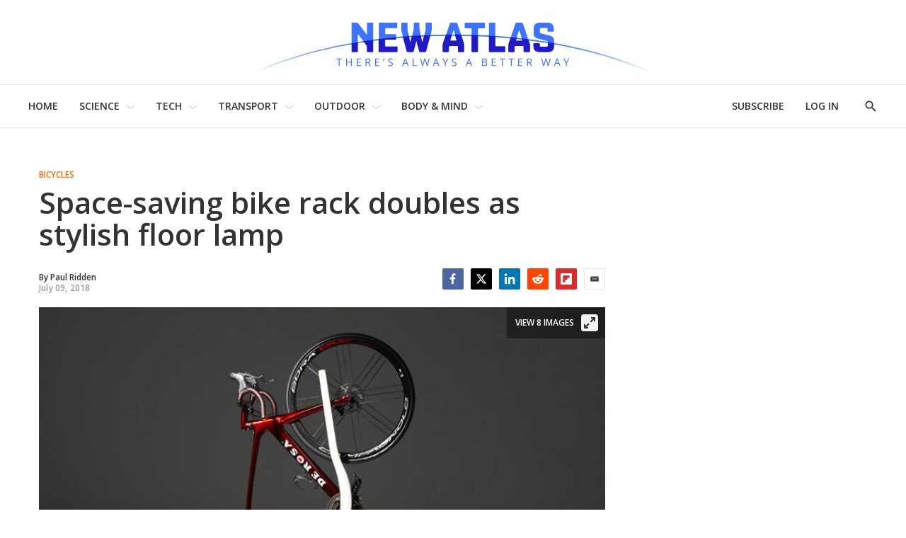

--- FILE ---
content_type: application/javascript
request_url: https://html-load.com/script/newatlas.com.js?hash=-1030037857
body_size: 171836
content:
// 
!function(){function a2A(t,e){const n=a2J();return(a2A=function(t,e){return n[t-=237]})(t,e)}function a2J(){const t=["MessagePort","MyV0CXsycmNrZnlYUl0/TksmL0ZndztUU01tbi03X2lVLg==","credentials","33across.com","http://","padding-right","N is expected","notificationPermissions","JSON_stringify","mask","parentNode","redirect.frontend.weborama.fr","aWQ=","base","N3k6eDIxOF1VI05DfW5XYU1Te0w=","content-visibility","immediate","cover|contain|entry|exit|entry-crossing|exit-crossing","whatcardev.haymarket.com","Event","onload","visible|auto|hidden","cootlogix.com","isElementDisplayNone","2mdn.net","Number sign is expected","then","sunderlandecho.com","https://consent.edinburghnews.scotsman.com","body > div > span > div","<'border-width'>||<'border-style'>||<color>","random","sectionChange","[[left|center|right|span-left|span-right|x-start|x-end|span-x-start|span-x-end|x-self-start|x-self-end|span-x-self-start|span-x-self-end|span-all]||[top|center|bottom|span-top|span-bottom|y-start|y-end|span-y-start|span-y-end|y-self-start|y-self-end|span-y-self-start|span-y-self-end|span-all]|[block-start|center|block-end|span-block-start|span-block-end|span-all]||[inline-start|center|inline-end|span-inline-start|span-inline-end|span-all]|[self-block-start|self-block-end|span-self-block-start|span-self-block-end|span-all]||[self-inline-start|self-inline-end|span-self-inline-start|span-self-inline-end|span-all]|[start|center|end|span-start|span-end|span-all]{1,2}|[self-start|center|self-end|span-self-start|span-self-end|span-all]{1,2}]","scaleY( [<number>|<percentage>] )","leftComparison","directives","<color>&&<color-stop-angle>?","repeat|stretch|round","-ad","__as_is_xhr_loading","filter","auto|inter-character|inter-word|none","<feature-type> '{' <feature-value-declaration-list> '}'","none|auto|<percentage>","__webdriver_evaluate","httpOnly","none|text|all|-moz-none","tpdads.com","<'top'>{1,2}","MessageEvent_data","[<compound-selector>? <pseudo-compound-selector>*]!","/pagead/gen_204?","invert(","<length>|thin|medium|thick"," is blocked","modifier","getConsentMetadata","OutOfPageFormat","getClickUrl","<number>|<angle>","cef","[restore-rejections] handleQueued fetch","responseXML","auto|stable&&both-edges?","<'align-items'> <'justify-items'>?","silent|[[x-soft|soft|medium|loud|x-loud]||<decibel>]","smartyads.com","AdShield API","priority","path( [<fill-rule> ,]? <string> )","<'max-inline-size'>","frameId","captureEvents","socdm.com","getBoundingClientRect","safari","content-security-policy","rawMessage","adingo","Event_stopPropagation","Google","findAll","Function.prototype.bind is undefined","geniee","placeholder-slot","protectFetchInputSync shouldn't be called with ReadableStream","normal|[<east-asian-variant-values>||<east-asian-width-values>||ruby]","mustIncludeStrings","ads.blogherads.com","title (english only)","':' [before|after|first-line|first-letter]","body","tpc.googlesyndication.com","ensureInit","botKind","[normal|<content-distribution>|<overflow-position>? [<content-position>|left|right]]#","https://pbs.nextmillmedia.com/openrtb2/auction","__selenium_unwrapped","cursor","Performance.network","nonzero|evenodd","<-ms-filter-function-progid>|<-ms-filter-function-legacy>","trimLeft","iab-flexad","[pack|next]||[definite-first|ordered]","[[left|center|right|top|bottom|<length-percentage>]|[left|center|right|<length-percentage>] [top|center|bottom|<length-percentage>]|[center|[left|right] <length-percentage>?]&&[center|[top|bottom] <length-percentage>?]]","/getconfig/sodar","Window_setInterval","expression","document.getElementsByTagName","Spaces","yellowblue.io","poster","layer","AccentColor|AccentColorText|ActiveText|ButtonBorder|ButtonFace|ButtonText|Canvas|CanvasText|Field|FieldText|GrayText|Highlight|HighlightText|LinkText|Mark|MarkText|SelectedItem|SelectedItemText|VisitedText","gpt-enliple","Invalid mapping: ","deg","Response_url","Url","visible","rcap","getEntriesByType","normal|<number>|<length>|<percentage>","none","dmJybDRzN3U5ZjhuejVqcHFpMG13dGU2Y3loYWcxM294","closest-side|closest-corner|farthest-side|farthest-corner|contain|cover","First-party image load success","adDiv","inherit","normal|[light|dark|<custom-ident>]+&&only?","hbopenbid.pubmatic.com","dzFHcD4weUJgNVl0XGU0Ml1eQzNPVVhnYiBufWEnVGZxew==","blocking_ads","cache","checkAtruleName","XMLHttpRequest","fetchLater","admost.com","PerformanceResourceTiming_transferSize","getUserIds","matched","Script","cqb","assign","https://s.html-load.com","fuseplatform.net","/gpt/setup","navigator","[<geometry-box>|no-clip]#","repeat( [<integer [1,∞]>] , [<line-names>? <track-size>]+ <line-names>? )","leave","start|end|left|right|center|justify|match-parent","url( <string> <url-modifier>* )|<url-token>","[<url> [format( <string># )]?|local( <family-name> )]#","iionads.com","normal|auto|<position>","<complex-selector>#","className","image-set( <image-set-option># )","sepia( <number-percentage> )","consumeNumber","element-attributes","svmax","apcnf","gpt-","<mf-plain>|<mf-boolean>|<mf-range>","LayerList","limit","flat|preserve-3d","<font-stretch-absolute>","Invalid reserved state: ","none|<transform-list>","baseURI","/sodar/sodar2","normal|always","android","use","data-meta","UnicodeRange","<body","auto|start|end|center|baseline|stretch","functionBind","<angle>","map","getLocation","parseContext","[proportional-nums|tabular-nums]","<outline-radius>{1,4} [/ <outline-radius>{1,4}]?","{-token","add|subtract|intersect|exclude","<'-ms-scroll-snap-type'> <'-ms-scroll-snap-points-x'>","document - link element","<single-animation-fill-mode>#","cust_params","<head","HTMLFormElement_target","teads","lvw","conic-gradient( [from <angle>]? [at <position>]? , <angular-color-stop-list> )","https://consent.yorkshirepost.co.uk","str","<integer>|<length>","interstitial","<custom-ident>|<string>","opt/","svmin","onetrust-","Group","startOffset","none|<shadow-t>#","https://prg.smartadserver.com/prebid/v1","lax","dvi","high","ariaLabel","https://tlx.3lift.com/header/auction","<image>|none","width not removed","Number sign is not allowed","Firefox/","(\\s|>)","remove","browsiprod.com","yieldlab.net","PluginArray","trident","adthrive-","MatchGraph","done","HTMLAnchorElement_port","appier.net","data-skip-protect-name","none|repeat( <length-percentage> )","Y3J4bWpmN3loZ3Q2bzNwOGwwOWl2","cdn.adapex.io","dvmin","null","try-catch","adnxs-simple.com","removeItem","scroll|fixed|local","reserved1Input","Destroying blocked slots : ","not-","IVT detection failed","ownKeys","/negotiate/script-set-value","decorator","tb|rl|bt|lr","none|[<number>|<percentage>]{1,3}","body > a > div > div > div","undefined","ep2.adtrafficquality.google","pageview","X2w8IFZ6cURGOjJnNjF3e2ltKCI3TEFaYS9eaiVcJ0s/","Failed to get encoded-id version: encoded-id is empty","TlhHdDU9fV1iSWtoKThUPnAtfGVXcw==","_as_injected_functions","translateX( <length-percentage> )","https://hb.minutemedia-prebid.com/hb-mm-multi","})()","createSingleNodeList","FontFace","insertAdjacentElement","[restore-rejections] handleQueued script_onerror","window.top._df.t","allowPrebid","tcString","normal|bold|<number [1,1000]>","ric","lookupOffset","windowExternal","prependData","sentrySampleRatio","umogames.com","<number [0,∞]> [/ <number [0,∞]>]?","Request","richaudience.com","consentmanager.net","<type-selector>|<subclass-selector>","auto|isolate","bottom","ad_",'html[class^="img_"][amp4ads=""][i-amphtml-layout=""][i-amphtml-no-boilerplate=""][amp-version="2502032353000"]\n*:not(body) > a[href^="https://content-loader.com/content"]\n*:not(body) > a[href^="https://html-load.com/content"]\n*:not(body) > a[href^="https://07c225f3.online/content"]',"show|hide",'link[rel="icon"]',"peek","description","Function","skew( [<angle>|<zero>] , [<angle>|<zero>]? )","isPropagationStoppedImmediate","[none|<single-transition-property>]||<time>||<easing-function>||<time>||<transition-behavior-value>","[getDecodedLocation] failed to find decoded location","display none","<unknown>","evaluate","sendBeacon","nthChildOf","?version=","-moz-calc(","none|all|<dashed-ident>#","27d518f0","skipSC","mediaText","webkitSpeechGrammar","inventory_id","Element_ariaLabel","document.hidden","HTMLImageElement_src","https://consent.newcastleworld.com","defineProperty","command","domains","https://pagead2.googlesyndication.com/pagead/js/adsbygoogle.js","ay.delivery",'\n      <html>\n        <head></head>\n        <body>\n          <div>\n            <span\n              style="height:    600px; position: sticky; top: 20px; display: block; margin-top: 20px; margin-right: 10px;"\n              id="img_dggna6a9aya6"\n              class\n            >\n              <style>#img_dggna6a9aya6 > div { justify-content:center; } #img_dggna6a9aya6 { visibility:visible; }</style>\n              <div style="position:relative;align-items:center;display:flex;">\n                <iframe\n                  src\n                  data-empty-src\n\n\n                  \n                  status="success"\n                ></iframe>\n              </div>\n            </span>\n          </div>\n        </body>\n      </html>\n    ',"selectorList","_parent","https://report.error-report.com/modal?eventId=&error=","<'margin-right'>","errArgs","Proxy","invert( <number-percentage> )","lab( [<percentage>|<number>|none] [<percentage>|<number>|none] [<percentage>|<number>|none] [/ [<alpha-value>|none]]? )","tri","text_ad","<length-percentage>|min-content|max-content|auto","hash","[<box>|border|padding|content|text]#","/negotiate/v2/image?width=","__nightmare","src","data-empty-class","optidigital.com","hidden","getLocationFromList","[jis78|jis83|jis90|jis04|simplified|traditional]","appsflyer.com",'"><\/script></head><body></body></html>',"gwd-","secure","Jm0yR1Q1SXJQIiAuQihvPTppZ2JKcFduejd0Y3ZOWmA+Cg==",".end","return this","invalid protect-id prefix: ","quizlet.com","NFdCXTM+CW89bk12Y0thd19yVlI3emxxbSlGcGA6VGdPJw==","tokenIndex","Declaration","sn-","<repeat-style>#","[<counter-name> <integer>?|<reversed-counter-name> <integer>?]+|none","<color>{1,4}","Unexpected input","contains","360yield.com","head","RegExp_test","HTMLMediaElement_src","keepalive","setSourceContent","[AdBlockDetector] Cosmetic adblock detected","removeChild","PerformanceEntry_name","succeedscene.com","isVisibleIframe","__replaced","-moz-linear-gradient( <-legacy-linear-gradient-arguments> )|-webkit-linear-gradient( <-legacy-linear-gradient-arguments> )|-o-linear-gradient( <-legacy-linear-gradient-arguments> )","isInIframe","__prehooked","none|auto|[<string> <string>]+","<'top'>","__fxdriver_unwrapped","Invalid protect url: ","UWpeIE5DVXY1NGxlIlZNbV8zMEdM","<rgb()>|<rgba()>|<hsl()>|<hsla()>|<hwb()>|<lab()>|<lch()>|<oklab()>|<oklch()>|<color()>","releaseEvents","adm","iframe negotiate: safari/firefox timeout configured. timeout: ","--\x3e","cs.lkqd.net","attributeFilter","normal|embed|isolate|bidi-override|isolate-override|plaintext|-moz-isolate|-moz-isolate-override|-moz-plaintext|-webkit-isolate|-webkit-isolate-override|-webkit-plaintext","horizontal-tb|vertical-rl|vertical-lr|sideways-rl|sideways-lr|<svg-writing-mode>","eVw2WmcxcW1ea3pjJ3woWWlvUiI+Rgo=","htlbid.com","Vertical line is expected","idFilter","scaleX( [<number>|<percentage>] )","a-mx.com","charCode","iframe message timeout: ","as_session_id","Hash","Element_querySelector","text-ad","allocateCursor","EventTarget","normal|<length>","yieldmo.com","toArray","content-box|border-box","return","<length>|<percentage>|auto","s0.2mdn.net","<'margin-bottom'>","axelspringer.com","<'caret-color'>||<'caret-shape'>","https://report.error-report.com/modal?eventId=&error=Vml0YWwgQVBJIGJsb2NrZWQ%3D&domain=","<shape>|auto","as-search-","auto|sRGB|linearRGB","option sameSite is invalid","$1   ","none|[objects||[spaces|[leading-spaces||trailing-spaces]]||edges||box-decoration]","browserLanguage","document.classList.remove not work",'":", ',"https://ad.yieldlab.net/yp","<target-counter()>|<target-counters()>|<target-text()>","[<string>|contents|<image>|<counter>|<quote>|<target>|<leader()>|<attr()>]+","<html","match.rundsp.com","HTMLSourceElement_src","cXA1cjg0Mnljdnhqb3diYXo3dWh0czlnazZpMGVtbjEzZg==","encodedBodySize","escape","isNaN","MediaQueryList","sequentum","mediatradecraft.com","Unknown node type `","window.PluginArray is undefined","<percentage>|<length>|<number>","JSON",".source","position","DONE","invalid protect-id length: ","before doesn't belong to list","compareByGeneratedPositionsDeflated","<font-weight-absolute>|bolder|lighter","<complex-selector-unit> [<combinator>? <complex-selector-unit>]*","_file","appiersig.com","HTMLElement_style","target-counter( [<string>|<url>] , <custom-ident> , <counter-style>? )","sourceMap","[<length-percentage>|auto]{1,2}|cover|contain","Document_cookie","xhr","XMLHttpRequest_open","banner-ad","__as_xhr_onload","Element_matches","coachjs","port2","auth","as_debug","1nlsdkf","BotDetector.detect can't be called before BotDetector.collect","kueezrtb.com","<'border-bottom-left-radius'>","dable-tdn","<number>|left|center|right|leftwards|rightwards","hadron.ad.gt","send","redir","<mf-name> ['<'|'>']? '='? <mf-value>|<mf-value> ['<'|'>']? '='? <mf-name>|<mf-value> '<' '='? <mf-name> '<' '='? <mf-value>|<mf-value> '>' '='? <mf-name> '>' '='? <mf-value>","Window_fetch","throwError","input","nodeType","sameSite","<-ms-filter-function>+","Element_hasAttribute","left|right|none|inline-start|inline-end","normal|break-all|keep-all|break-word|auto-phrase","` should contain a prelude","/health-check","statusText","ima://","auto|none|<dashed-ident>|<scroll()>|<view()>","/ivt/detect","SyntaxReferenceError","<'-ms-content-zoom-limit-min'> <'-ms-content-zoom-limit-max'>","givt_detected","every","10862280rQCzaf","[diagonal-fractions|stacked-fractions]","admiral","cWdwazM3NW50bDhqdzlybXgyaTBoYzF6dXY0b2J5NnNlZg==","<'min-inline-size'>","appendScriptElementAsync","hasAttribute","MediaSettingsRange","consumeUntilExclamationMarkOrSemicolon","auto|<length-percentage>","start|center|end|baseline|stretch","not","defer","CSSStyleDeclaration_getPropertyValue","[<container-name>]? <container-condition>","InE0CkozZmtaaGombHRgd0g1MFQ9J2d8KEVQW0ItUVlE","Profile is null or undefined","adjust.com","/cdn/adx/open/integration.html","adContainer","isDelim","Unknown at-rule descriptor","Mozilla/5.0 (Windows NT 10.0; Win64; x64) AppleWebKit/537.36 (KHTML, like Gecko) Chrome/134.0.0.0 Safari/537.36","HTMLAnchorElement_protocol","addtl_consent","as_console","domain switch: ignore","]-token","N2d0a3JwYzQ1bndoNmk4amZ2OTNic3lsYXFlem11Mm8xMA==","Number","HTMLAnchorElement_ping","` has no known descriptors","Too many question marks",'Identifier "',"__as_xhr_processed","https://static.criteo.net/js/ld/publishertag.prebid.js","b2lscjg3dDZnMXFiejVlZjRodnB5Y3VqbXgzbndzMDJrOQ==","e2VGJU9YclEyPm5wM0pOXTQ3dQ==","a3luYg==","\n   value: ","none|<length-percentage>|min-content|max-content|fit-content|fit-content( <length-percentage> )|stretch|<-non-standard-size>","adsrvr.org",'Delim "',"cGhtMjF2OWN3NGI3M3lnbG5meG90YXpzdWo4cXJrNjUwaQ==","gpt-funke","NestingSelector","call","https://consent.programme.tv","scrollTo","SVGElement","BotdError","MediaQuery","a.teads.tv","xywh( <length-percentage>{2} <length-percentage [0,∞]>{2} [round <'border-radius'>]? )","domain switch: no src attribute","auto|<color>{2}","<'rest-before'> <'rest-after'>?","` in `","Intl","alpha|luminance|match-source","stack","` structure definition","defineSlot","_sourcesContents",'meta[name="as-event-handler-added"]',"'progid:' [<ident-token> '.']* [<ident-token>|<function-token> <any-value>? )]","trackad.cz","extra","navigator.productSub is undefined","safeframe.googlesyndication.com","start|end|center|justify|distribute|stretch","gpt-minutemedia","detections","DocumentFragment_querySelector","lastIndexOf","mimeTypes","/cgi-bin/PelicanC.dll","[object Reflect]","postmedia.digital","forceBraces","config",". Please enable 3rd-party image loading.","window.Notification is undefined","[full-width|proportional-width]","creativecdn.com","inventories","innerWidth","( <supports-condition> )|<supports-feature>|<general-enclosed>",'iframe[name="',"adjacket","; Path=","Unknown field `","getAttributeNames","skewX( [<angle>|<zero>] )","text-ads","elem","<'flex-grow'>","edg/","3rd-party xhr error","pipeThrough"," is not a constructor or null","setItem","Condition is expected","enjgioijew","azUyM3RscHplcXZzMHlqaDgxb2d1YTZ3bmJyN2M5bWY0aQ==","en-us","CSSMozDocumentRule","bzVoa203OHVwMnl4d3Z6c2owYXQxYmdscjZlaTQzbmNx","<string>|<image>|<custom-ident>","`, expected `","MessageEvent_origin","boundingClientRect","cmE7TUg3emZBb1EJeFRVaD9uPSFOSks5PHZgNXsjbVsz","port","ad-stir.com","onmessage","base64 failed","JSON_parse","margin-bottom","<'width'>","adkernel.com","Too many hex digits","<attachment>#","hostname","tpmn","HTMLTemplateElement","repeating-linear-gradient( [<angle>|to <side-or-corner>]? , <color-stop-list> )","playwire.com","border-box|content-box|margin-box|padding-box","shouldUseOrigin","blur( <length> )","content","Profile","/favicon.png?","SYN","opacity( [<number-percentage>] )","s2s.t13.io","/recaptcha/api2/aframe","container","declarationList","syntax","fromCharCode","Worker","Document","bidder","link","none|[<svg-length>+]#","terms","presage.io","flatMap","QjggL1k5b11WSENfcDN5dApoVE9OaTVxNklHLXI9Mmcl","components","none|<position>#","canvas","element display none important","advertisement","1.9.1","separate|collapse|auto","Terminate - not active","radial-gradient( [<ending-shape>||<size>]? [at <position>]? , <color-stop-list> )","charCodeAt","HTMLAnchorElement_target","none|mandatory|proximity","<box>#","createAuctionNonce",": [left|right|first|blank]","<line-width>||<line-style>||<color>","banner-","CDC","s.amazon-adsystem.com","root|nearest|self",")-token","_skipValidation","Wrong value `","matchAll","crypto.getRandomValues() not supported. See https://github.com/uuidjs/uuid#getrandomvalues-not-supported","values","HTMLMetaElement","tan( <calc-sum> )","HTMLStyleElement_insertBefore","signalStatus","option path is invalid","Window_fetchLater","adthrive","pb_","some","groups","innerHTML","cos( <calc-sum> )","getArg","readSequence","ddg/","[<family-name>|<generic-family>]#","eDVBOGhFOT0KUUcxIkN1SidvVihJKT5sYlc0RCNlIEw2","EventTarget_addEventListener","aweber.com","fxios/","wrong googletag.pubads()","<compound-selector> [<combinator>? <compound-selector>]*","not <supports-in-parens>|<supports-in-parens> [and <supports-in-parens>]*|<supports-in-parens> [or <supports-in-parens>]*","Element_className","smsonline.cloud","pagead2.googlesyndication.com","function","adUnits","upright|rotate-left|rotate-right","<single-animation-timeline>#","options","class extends self.XMLHttpRequest","data-src","Blocked prebid request error for ","ui-serif|ui-sans-serif|ui-monospace|ui-rounded","is_brave","document.getElementById","initLogUploadHandler","Layer","isTargetUrl","SelectorList","getCategoryExclusions","revert","computeSourceURL","[<bg-layer> ,]* <final-bg-layer>",'meta[http-equiv="Content-Security-Policy"]',"getParameter","https://exchange.kueezrtb.com/prebid/multi/","stickyadstv.com","item doesn't belong to list","AS-ENCODED-VAL","autobild.de","clear","yahoo-mail-v1","cfdc6c77","Combinator","googletag","ABCDEFGHIJKLMNOPQRSTUVWXYZabcdefghijklmnopqrstuvwxyz0123456789+/","originalPositionFor","none|both|horizontal|vertical|block|inline","normal|reverse|alternate|alternate-reverse","[none|<keyframes-name>]#","^(https?:)?\\/\\/ad\\.doubleclick\\.net\\/ddm\\/track(imp|clk)","[[<url> [<x> <y>]? ,]* [auto|default|none|context-menu|help|pointer|progress|wait|cell|crosshair|text|vertical-text|alias|copy|move|no-drop|not-allowed|e-resize|n-resize|ne-resize|nw-resize|s-resize|se-resize|sw-resize|w-resize|ew-resize|ns-resize|nesw-resize|nwse-resize|col-resize|row-resize|all-scroll|zoom-in|zoom-out|grab|grabbing|hand|-webkit-grab|-webkit-grabbing|-webkit-zoom-in|-webkit-zoom-out|-moz-grab|-moz-grabbing|-moz-zoom-in|-moz-zoom-out]]","Py0wOHRQKEpIMUVHeyVbaiZzIiBENWs=","<time>|<percentage>","none|discard-before||discard-after||discard-inner","content-ad","encodeId","getElementById","prevUntil","is_limited_ads","article","gpt-anymind","getComponents","HTMLImageElement_srcset","Failed to detect bot","block|inline|run-in","set ","encodeURIComponent","male|female|neutral",'div[aria-label="Ads"]',"[lining-nums|oldstyle-nums]","alert","tokenize","bot","inmobi.com","toLog","scribd.com","block|inline|x|y","visible|hidden","contents|none","` for `visit` option (should be: ","ad01","__hooked","visit","dvb","gpt_slot_found","exportSnapshot","<empty string>","bGU0OTcxbTVpcnB1a3hqdjNzcTJvOHk2MGduYnp0aHdmYQ==","Element_querySelectorAll","Node_appendChild","matchProperty","searchParams","halifaxcourier.co.uk","exports","<'flex-shrink'>","HTMLLinkElement","tail","aswift","_version","status","from","static|relative|absolute|sticky|fixed|-webkit-sticky","webkitTemporaryStorage","color-mix( <color-interpolation-method> , [<color>&&<percentage [0,100]>?]#{2} )","doubleclick\\.net","vmin","XMLHttpRequest_responseType","123544tuzjRS","Array","safari/firefox src fetch error","pubstack","true|false","tokens","none|[[filled|open]||[dot|circle|double-circle|triangle|sesame]]|<string>","&height=","referrerPolicy","<'position-try-order'>? <'position-try-fallbacks'>","tagNameFilter","<'min-height'>","plugins","pubexchange.com","https://bidder.criteo.com/cdb","htlad-","setAttribute","Forward report url to engineers","none|left|right|both|inline-start|inline-end","object-keys","gstatic.com","Parse error: ","readyState","[first|last]? baseline","[<length-percentage>|left|center|right] [<length-percentage>|top|center|bottom]?",'target="_top"',"pbjsList","Terminate - profile not found","<'min-block-size'>","<ident>","<number-percentage>{1,4} fill?","normal|small-caps|all-small-caps|petite-caps|all-petite-caps|unicase|titling-caps","pos","df-srv.de","join","repeat( [auto-fill|auto-fit] , [<line-names>? <fixed-size>]+ <line-names>? )","/translator","baseUrl","valueOf","O2ZlUVhcLk54PHl9MgpVOWJJU0wvNmkhWXUjQWh8Q15a","none|manual|auto","closed","outerWidth","':' <ident-token>|':' <function-token> <any-value> ')'","[auto|alphabetic|hanging|ideographic]","[<length>|<percentage>|auto]{1,4}","clickiocdn.com","data-non-sharding","nextState","img_dggnaogcyx5g7dge2a9x2g7yda9d","__webdriver_script_func","adshield-loaded","userAgent","` should not contain a prelude","googletagmanager.com","ops","contentWindow","URLSearchParams","_names","releaseCursor","auto|touch","matchType","bXRlcWgweXM2MnAxZnhqNTg5cm80YXVuemxpZzNjN3diaw==","im-apps.net","_Selenium_IDE_Recorder","sync.search.spotxchange.com","abs( <calc-sum> )","rect( [<length-percentage>|auto]{4} [round <'border-radius'>]? )","` node type definition","rule","onClick","clone","Operator","getAtrulePrelude","lvmax","layer( <layer-name> )","findDeclarationValueFragments","break","bmxvYw==","admaru.net","hookWindowProperty Error: ","floor","as_","jump-start|jump-end|jump-none|jump-both|start|end","czN6Ym85YWhnZjdsazV5MGN1bXJwcW53eDZpNGpldnQy","generic( kai )|generic( fangsong )|generic( nastaliq )","ing","UserAgent","<simple-selector>#","SyntaxMatchError","Yzc4NjNxYnNtd3k1NG90bmhpdjE=","<bg-image>#","CDO","b3V0cHV0","SktqJUlWels8RUgmPUZtaWN1TS46CVMteFBvWnM3CmtB","scale( [<number>|<percentage>]#{1,2} )","WebGLRenderingContext.getParameter is not a function","/npm-monitoring","isElementDisplayNoneImportant","circle( [<shape-radius>]? [at <position>]? )","driver","https://t.html-load.com","topics.authorizedvault.com","<angle>|[[left-side|far-left|left|center-left|center|center-right|right|far-right|right-side]||behind]|leftwards|rightwards","consumeUntilLeftCurlyBracketOrSemicolon","botd timeout","consume","adshield_apply","getStorageUpdates","SECSSOBrowserChrome","max-width","webDriver","<single-animation-play-state>#","YTI3NGJjbGp0djBvbXc2ejlnNXAxM3VzOGVraHhpcmZx","Text","HTML","getItem","auto|avoid|avoid-page|avoid-column|avoid-region","transferSize","normal|spell-out||digits||[literal-punctuation|no-punctuation]","repeat","serverbid.com","window.external.toString is not a function","<declaration>","doubleverify.com","<combinator>? <complex-real-selector>","selenium-evaluate","postMessage","brightness( <number-percentage> )","generated","scanString","__webdriver_script_function","attributionsrc","[data-uri]","CanvasCaptureMediaStream","searchfield|textarea|push-button|slider-horizontal|checkbox|radio|square-button|menulist|listbox|meter|progress-bar|button","<transition-behavior-value>#","http://api.dable.io/widgets/","eventType","cmpChar","adChoice","isVisibleElement","<'inset-inline'>","baseline|sub|super|<svg-length>","WEVRNSU8Sl9oIy4wZj92ZUs6ewlDdXRqYEJQOE5HVWIp","A5|A4|A3|B5|B4|JIS-B5|JIS-B4|letter|legal|ledger","https://fastlane.rubiconproject.com/a/api/fastlane.json","AdShield API cmd.push result","nightmare","Bad syntax reference: ","test/view/passed","lep.co.uk","ABCDEFGHIJKLMNOPQRSTUVWXYZabcdefghijklmnopqrstuvwxyz","startsWith","none|<color>|<url> [none|<color>]?|context-fill|context-stroke","domain switched","aXZtc2xyNDhhY2Uzem9rZ3h0MTBiNnA=","Element_getAttribute","gcprivacy.com","outerHeight","loc","sdk_version","[<function-token> <any-value>? )]|[( <any-value>? )]","intrinsic|min-intrinsic|-webkit-fill-available|-webkit-fit-content|-webkit-min-content|-webkit-max-content|-moz-available|-moz-fit-content|-moz-min-content|-moz-max-content","repeat( [<integer [1,∞]>] , [<line-names>? <fixed-size>]+ <line-names>? )","plainchicken.com","<angle-percentage>","rem( <calc-sum> , <calc-sum> )","QiBjMQkzRlklPGZfYjJsdV44Wk5DeiNHJ3ZXTTdyJlE9","uBlock Origin",".constructor","[-token","additionalAdsBait","AtKeyword","navigator.connection.rtt is undefined","; SameSite=None","false|true","google_ads","; Priority=High","visible|hidden|clip|scroll|auto","uBO:","odd","CSSStyleDeclaration_cssText","Range_createContextualFragment","[<position> ,]? [[[<-legacy-radial-gradient-shape>||<-legacy-radial-gradient-size>]|[<length>|<percentage>]{2}] ,]? <color-stop-list>","cmpStr","Maximum iteration number exceeded (please fill an issue on https://github.com/csstree/csstree/issues)","Scope","<relative-selector>#","pub_300x250","/static/topics/topics_frame.html","[<line-names>? [<track-size>|<track-repeat>]]+ <line-names>?","hooking started without preframe hooking"," or hex digit","gemius.pl","replaceSync","AtrulePrelude","is_acceptable_ads_blocked","pub.doubleverify.com","<wq-name>","unhandled exception","center|start|end|self-start|self-end|flex-start|flex-end","Terminate - not allowed running in iframe","equals","CrOS","properties",'<\/script><script src="',"default|menu|tooltip|sheet|none","e|pi|infinity|-infinity|NaN","a24xZWhvNmZqYnI0MHB4YzlpMnE=","<'text-wrap-mode'>||<'text-wrap-style'>","supplierId","TkduRThhX3kuRmpZTz00dzNdcDc=","w2g","url(","Integrity check failed: ","open","whale","hashchange","tokenCount","load","auto|none|antialiased|subpixel-antialiased","intentiq.com","api","advertisement__label","gzip","defaultView","omid_message_method","endpoint","( [<mf-plain>|<mf-boolean>|<mf-range>] )","cDkxdHp4NGlic2h3ZjNxeWVuNTA2dWdvMm1rdjhscmpjNw==","prev_scp","MWtvaG12NHJsMDgzNjJhaXA3ZmpzNWN0YnF5Z3p3eG5l","<color-base>|currentColor|<system-color>|<device-cmyk()>|<light-dark()>|<-non-standard-color>","HTMLIFrameElement_srcdoc","start|end|center|stretch","scaleZ( [<number>|<percentage>] )","/negotiate/css","contentsfeed.com","document.querySelector","exec","negotiate_fail","connectid.analytics.yahoo.com","import('","wrong contentWindow","gpt-nextmillenium","eDI5aGI4cHd2c2lsY21xMDY1dDQzN3JueXVvMWpmemtl","name","Value","distinctiveProps","` for ","snigel-","JlhEX1FPaE1ybHRwUjFjNHpHClk=","YmphM3prZnZxbHRndTVzdzY3OG4=","inventories_key","slice","Identifier is expected but function found","MUVIYi58dT9wKHFmUGl0eSdyNk8lCXc9XTlCSlJEOzo4aw==","getSizes","insertBefore","sussexexpress.co.uk","Selector","<id-selector>|<class-selector>|<attribute-selector>|<pseudo-class-selector>","arkadium-aps-tagan.adlightning.com","$cdc_asdjflasutopfhvcZLmcf","[restore-rejections] restoreDeferredRejections__adblock","x-frame-width","<'margin-inline'>","$cdc_asdjflasutopfhvcZLmcfl_","idRegex","logs-partners.coupang.com","table-row-group|table-header-group|table-footer-group|table-row|table-cell|table-column-group|table-column|table-caption|ruby-base|ruby-text|ruby-base-container|ruby-text-container","form","string-try-catch","response","Window_frames","onetag-sys.com","div","generatedColumn","port1","powerad.ai","default|none","Chrome/","none|<single-transition-property>#","Blocked interstial slot define:","Unknown node type: ","picrew.me","getAttributeKeys","text/css","nearest-neighbor|bicubic","Neither `enter` nor `leave` walker handler is set or both aren't a function","Identifier, string or comma is expected","Date.now is not a number","parseWithFallback","getVersion","<'margin-left'>","SyntaxError","getType",'","width":160,"height":600,"position":{"selector":"div#contents","position-rule":"child-0","insert-rule":[]},"original-ads":[{"selector":"div#contents > span#ads"}],"attributes":[]}]}',"DocumentFragment_getElementById","<'right'>","request_id","arrayBuffer","[<length>{2,3}&&<color>?]","opera","advertisement-holder","max-age","span","whitespace-token","<'max-height'>","[auto? [none|<length>]]{1,2}","onclick","addProperty_","History","adhesion","leboncoin.fr","intersectionRatio","Math","height","auto|after","[<angular-color-stop> [, <angular-color-hint>]?]# , <angular-color-stop>","_serializeMappings","adunit","[center|[[top|bottom|y-start|y-end]? <length-percentage>?]!]#","mediarithmics.com","HTMLMetaElement_content","message","HTMLVideoElement","Y3E5ODM0a2h3czJ0cmFnajdmbG55bXU=","mismatchLength","ayads.co","<'column-width'>||<'column-count'>","Window","read-","iframe msg err: ","function ","https://qa.html-load.com","findIndex","matrix( <number>#{6} )","prepend",'[name^="google_ads_iframe"]',"[<length-percentage>|<number>|auto]{1,4}","omnitagjs.com","as_inventory_id","ping","HTMLIFrameElement_contentWindow","Condition","normal|<try-size>","Document_getElementsByClassName","[stretch|repeat|round|space]{1,2}",'a[target="_blank"][rel="noopener noreferrer"]:has(> div#container > div.img_container > img[src^="https://asset.ad-shield.cc"])\nbody > a[href^="https://www.amazon."][href*="tag=adshield"][target="_blank"]\nbody > a[href^="https://s.click.aliexpress.com"][target="_blank"][rel="noopener noreferrer"]\nadfm-ad\namp-ad-exit + div[class^="img_"]:has(+ div[aria-hidden="true"] + amp-pixel + amp-pixel)\namp-ad-exit + div[class^="img_"]:has(+ div[aria-hidden="true"] + amp-pixel + div[style^="bottom:0;right:0;width"])\namp-ad-exit + div[class^="img_"]:has(+ div[aria-hidden="true"] + div[style^="bottom:0;right:0;width"])\namp-img[class^="img_"][style="width:300px;height:250px;"]\namp-img[class^="img_"][style="width:336px;height:280px;"]\na[href*="-load"][href*=".com/content/"] > amp-img[src^="https://tpc.googlesyndication.com/daca_images/simgad/"]\na[href*="-load"][href*=".com/content/"][attributionsrc^="https://track.u.send.microad.jp"]\na[href*="-load"][href*=".com/content/"][style$="margin:0px auto;text-decoration:none;"]\na[href*="-load"][href*=".com/content/"][attributiondestination="https://appier.net"]\na[href*="-load"][href*=".com/content/"][style="display:inline-block;"]\na[href="javascript:void(window.open(clickTag))"] > div[id^="img_"]\na[style="text-decoration:none;"] > div[style^="border: none; margin: 0px;"]\na[style^="background:transparent url"][style*="html-load.com/"]\nbody > a[attributionsrc*="html-load.com/"]\nbody > a[href^="https://content-loader.com/content"][target="_top"]\nbody > a[href^="https://html-load.com/content"][target="_top"]\nbody > a[target="_blank"][rel="noopener noreferrer"][href^="https://07c225f3.online/content"][href*="/0/"]\nbody > a[target="_blank"][rel="noopener noreferrer"][href*="-load"][href*=".com/content/"][href*="/0/"]\nbody > div:not([class]):not([id]) > script + div[id^="img_"] > div[id^="img_"][visibility="visible"]\nbody > div:not([class]):not([id]) > script + div[id^="img_"] > script + span[id^="img_"][style] > a[href*="-load"][href*=".com/content/"]\nbody > div[class^="img_"] > a[href*="-load"][href*=".com/content/"][target="_blank"]\nbody > div[class^="img_"] > style + div[id^="img_"] + div[class^="img_"]\nbody > div[class^="img_"][id^="img_"] > button[type="button"][class^="img_"][id^="img_"]\nbody > div[id^="img_"] > div[style$="height:280px;"][class*=" img_"]\nbody > div[id^="img_"]:has(+ amp-pixel + amp-analytics)\nbody > div[id^="img_"]:has(+ amp-pixel + div[style^="bottom:0;right:0;width"])\nbody > div[style="display:inline"] > div[class^="img_"][id^="img_"]\nbody > iframe[src*="-load"][src*=".com/content/"] + div[id^="img_"]\nbody > iframe[src*="-load"][src*=".com/content/"] ~ script + div[class^="img_"]\nbody > script + div + div[style="display:inline"] > a[target="_blank"][href*="-load"][href*=".com/content/"]\nbody > script + script + script + div + div[style="display:inline"] > div:not([id]):not([class])\nbody > script + script + script + div + div[style="display:inline"] > div[class^="img_"][id^="img_"] > div[class^="img_"] > div[class^="img_"] > div[class*=" img_"] > a[href*="-load"][href*=".com/content/"][target="_blank"][rel="nofollow"]\nbody > script[src]:first-child + div:not([id]):not([class]) > script + script[src] + script + div[id^="img_"]\nbody > script[src]:first-child + script + div:not([id]):not([class]) > script + script[src] + script + div[id^="img_"]\nbody[class^="img_"] > div[style$="-webkit-tap-highlight-color:rgba(0,0,0,0);"]\nbody[class^="img_"][style$="running none;"]\nbody[class^="img_"][style^="background-color"]\nbody[class^="img_"][style^="opacity: 1;"]\nbody[onclick="ExitApi.exit();"][style="cursor:pointer"] > a[href="javascript:(function(){open(window.clickTag)})()"]\nbody[style$="transform-origin: left top;"] > div[id^="img_"]\ndiv:not([class]) + style + div[class^="img_"] > img[src*=".com/content/"]\ndiv[class^="img_"] > table[class^="img_"]\ndiv[class^="img_"][onclick^="handleClick(event, \'https:"]\ndiv[class^="img_"][started="true"]\ndiv[class^="img_"][style$="196px; position: absolute;"]\ndiv[class^="img_"][style="width:100%"]\ndiv[class^="img_"][style^="background: url("https://html-load.com"]\ndiv[class^="img_"][style^="grid-template-areas:\'product-image buy-box"]\ndiv[class^="img_"][style^="height:189px;"]\ndiv[class^="img_"][style^="width: 410px"] > div[class^="img_"] > lima-video\ndiv[class^="img_"][id^="img_"][active_view_class_name]\ndiv[class^="img_"][id^="img_"][style^="width: 300px; height: 254px;"]\ndiv[id^="img_"] > div[id^="img_"][style="width: auto;"]\ndiv[id^="img_"] > div[style$="text-decoration:none;width:300px;"]\ndiv[id^="img_"] > div[style^="margin:0;padding:0;"]\ndiv[id^="img_"] > svg[style$="overflow:visible;z-index:0;box-shadow:none;"]\ndiv[id^="img_"]:first-child > div[aria-hidden="true"] + div[id^="img_"]\ndiv[id^="img_"][class^="img_"][lang][style="overflow: hidden; width: 100%; height: 100%;"]\ndiv[id^="img_"][class^="img_"][mode]\ndiv[id^="img_"][coupang]\ndiv[id^="img_"][ggnoclick]\ndiv[id^="img_"][onclick="fireClickHandler()"]\ndiv[id^="img_"][onclick^="window.open"]\ndiv[id^="img_"][ontouchend$="touchEnd(event)"]\ndiv[id^="img_"][role="button"]\ndiv[id^="img_"][style*="font-family: arial, helvetica, sans-serif;"]\ndiv[id^="img_"][style$="height: 248px; overflow: hidden;"]\ndiv[id^="img_"][style$="height:100px;"]\ndiv[id^="img_"][style$="height:90px;overflow:hidden;"]\ndiv[id^="img_"][style$="justify-content: center; align-items: center; position: relative;"]\ndiv[id^="img_"][style$="overflow:hidden; display:inline-block;"]\ndiv[id^="img_"][style$="padding: 0px; display: inline-block;"]\ndiv[id^="img_"][style$="position: sticky; top: 0; z-index: 1;"]\ndiv[id^="img_"][style$="width: 100%; z-index: 2147483647; display: block;"]\ndiv[id^="img_"][style$="width: 100%; z-index: 2147483647;"]\ndiv[id^="img_"][style$="width:100%;height:250px;overflow:hidden;"]\ndiv[id^="img_"][style="cursor: pointer;"]\ndiv[id^="img_"][style="opacity: 1;"]\ndiv[id^="img_"][style="overflow:hidden;"]\ndiv[id^="img_"][style="width: 300px;"]\ndiv[id^="img_"][style="width:300px;height:200px;"]\ndiv[id^="img_"][style^="display: flex; justify-content: center; align-items: center; width: 300px;"]\ndiv[id^="img_"][style^="height: 250px; width: 300px;"]\ndiv[id^="img_"][style^="margin: 0px; padding: 0px; position: fixed; top: 0px; left: 0px; width: 100%; z-index: 2147483647;"]\ndiv[id^="img_"][style^="margin:0;padding:0;display:block;position:fixed;left:0;"]\ndiv[id^="img_"][style^="overflow: hidden; width: 320px;"]\ndiv[id^="img_"][style^="position: fixed; bottom: 0; left: 0; width: 100%; z-index:2147483647;"]\ndiv[id^="img_"][style^="position: fixed; bottom: 0px; left: 0px; width: 100%; z-index: 2147483647;"]\ndiv[id^="img_"][style^="position:absolute;width:100%;height:100%;"]\ndiv[id^="img_"][style^="width: 100%; height: 100px; position: fixed; bottom: 0; left: 0; z-index:"]\ndiv[id^="img_"][style^="width: 100%; min-height: 430px;"]\ndiv[id^="img_"][style^="width: 100vw; height: 100vh;"]\ndiv[id^="img_"][style^="width: 300px; height: 250px; left: 0px;"]\ndiv[id^="img_"][visibility="visible"]\ndiv[id^="img_"][x-frame-height="53"]\ndiv[id^="img_"][x-frame-height="600"]\ndiv[id^="img_"][x-frame-height^="40"]\ndiv[id^="img_"][x-frame-width="336"][x-frame-height="336"]\ndiv[js_error_track_url^="https://uncn.jp/0/data/js_error_track/gn."]\ndiv[js_error_track_url^="https://uncn.jp/0/data/js_error_track/pb."]\ndiv[js_error_track_url^="https://uncn.jp/0/data/js_error_track/"][click_trackers]\ndiv[lang] [x-remove="false"]\ndiv[style$="-10000px; position: absolute;"] + div[id^="img_"]\ndiv[style$="overflow: hidden; width: 300px; height: 250px; margin: 0px auto;"]\ndiv[style$="text-indent: 0px !important;"] > a[href*="-load"][href*=".com/content/"]\ndiv[style*="left: 0px; z-index: 1000000000"] > div > div[id^="img_"]\ndiv[style="display:inline"][class^="img_"] > div[style="display:flex;"]\ndiv[style^="bottom:0;right:0;width:300px;height:250px;background:initial!important;"]\ndiv[style^="position:absolute;left:0px;"] + div[class^="img_"]\ndiv[style^="position:absolute;"] > div[id^="img_"]\ndiv[style^="transition-duration:0ms!important;margin:0px!important;padding:0px!important;border:none!important;position:absolute!important;top:0px!important;"]\ndiv[style] > div[style="position:absolute;display:none;"] + meta + meta + div[class^="img_"]\ndiv[style^="position:"][ontouchstart="fCidsp(event)"]\ndiv[style^="v"] > a[href*="-load"][href*=".com/content/"][target][style="text-decoration:none;"]\ndiv[x-frame-height="100"] > div[style="position:absolute;display:none;"] + meta + meta + div[class^="img_"]\ndiv[x-frame-height$="50"] > div[style="position:absolute;display:none;"] + meta + meta + div[class^="img_"]\ndiv[xyz-component="fixed-frame"]\ngwd-google-ad\nhtml[lang*="-"] > body[style="width:100%;height:100%;margin:0;"] > div[class^="img_"][style="width:100%; height:100%;"]\niframe[src*="-load"][src*=".com/content/"] + div[id^="img_"]:empty\niframe[src*="content-loader.com/"] + style + div\niframe[src*="html-load.com/"] + style + div\niframe[src*="-load"][src*=".com/content/"][style="display:none"][aria-hidden="true"] + div:not([class]):not([id])\niframe[src="javascript:false"] ~ div[style="display:inline"]\niframe[id^="img_"][style^="cursor: pointer; display: block; position: absolute; overflow: hidden; margin: 0px; padding: 0px; pointer-events: auto; opacity: 0.8;"]\nimg[height^="10"][src*="content-loader.com/"]\nimg[height^="10"][src*="html-load.com/"]\nimg[id^="img_"][style$="margin:0px;padding:0px;border:none;opacity:0.8;"]\nimg[src*="-load"][src*=".com/content/"][onclick^="window.open(\'https://www.inmobi.com"]\nimg[src*="-load"][src*=".com/content/"][width="100%"][alt=""][style="display: block;"]\nimg[src*="content-loader.com/"][style^="border-style:"]\nimg[src*="content-loader.com/"][style^="position: absolute; left: 0px;"]\nimg[src*="html-load.com/"][style^="border-style:"]\nimg[src*="html-load.com/"][style^="position: absolute; left: 0px;"]\nins[class^="img_"][style^="display:inline-block;"]\nins[id^="img_"][style*="--gn-ov-ad-height"]\nlink + div[class^="img_"][style="width: 300px; height: 250px;"]\nlink + style + script + a[href*="-load"][href*=".com/content/"]\nlink[rel="stylesheet"][href*="-load"][href*=".com/content/"] + script + script + div[id^="img_"]\nlink[rel="stylesheet"][href*="-load"][href*=".com/content/"][media="screen"] + script + div[class^="img_"]\nmeta + style + div[class^="img_"]\nmeta + title + script + div[id^="img_"]\nmeta + title + script + script + div[id^="img_"]\nmeta[charset="utf-8"] + meta[name="viewport"] + div[class^="img_"]\nmeta[content] + a[href^="https://content-loader.com/content"]\nmeta[content] + a[href^="https://html-load.com/content"]\np[id^="img_"][onclick]\nsection[class^="img_"] > div[id^="img_"][class^="img_"][draggable="false"]\nscript + style + div[class^="img_"]\nscript[attributionsrc] + div[id^="img_"]\nscript[id^="img_"] + div[id^="img_"]\nscript[name="scrbnr"] + div[class^="img_"]\nscript[src*="-load"][src*=".com/content/"] + div[id^="img_"]:empty\nscript[src*="-load"][src*=".com/content/"] + div[id^="img_"][style="width: auto;"]\nstyle + script[src*="-load"][src*=".com/content/"] + script + div[id^="img_"]\nstyle + title + script + div[id^="img_"]\nvideo[class^="img_"][playsinline]\nvideo[poster*="-load"][poster*=".com/content/"]\ndiv[id^="img_"]:has(div[style] > div[id^="img_"] > svg[viewBox][fill])\ndiv[style]:has(> a[href*="html-load.com/"] + div[style] > video[src*="html-load.com/"])\ndiv[style]:has(> div > div[style*="html-load.com/"]):has(a[href*="html-load.com/"])\ndiv[style]:has(> iframe[src*="html-load.com/"] + script)\nbody:has(amp-ad-exit) > div[id^="img_"] > div[id^="img_"]:has(> a[href*="html-load.com/"] > amp-img[alt][src]):not([class])\nbody:has(> div + script + script):has(a[href*="html-load.com/"] > img[alt="Advertisement"])\nbody:has([gwd-schema-id]):has(img[src*="html-load.com/"])\nbody:has(> script + div + script):has(div[class^="img_"][x-repeat])\na[href]:not(a[href*="html-load.com/"]):has(img[src*="html-load.com/"])\nbody:has(> div[id^="img"] > div[style] > div[test-id="grid-layout"])\na[href*="html-load.com/"]:has(video > source[src*="html-load.com/"])\nscript + a[href*="html-load.com/"][attributiondestination]\nbody:has(script + div):has(> div[id^="img_"] > img[src*="html-load.com/"][onclick])\nbody:has(lima-video):has(> div + script):has(> div[style] > link[href*="html-load.com/"])\nbody:has(> link[href*="html-load.com/"]):has(> a[href*="html-load.com/"])\nbody:has(script[src*="html-load.com/"]):has(video > source[src*="html-load.com/"])\nbody:has(a[href*="html-load.com/"] > img[style*="html-load.com/"]):has(div[lang="ja"])\nbody:has(> amp-ad-exit:last-child):has(a[href*="html-load.com/"])\nbody:has(amp-ad-exit):has(div[lang="ja"] > a[href*="html-load.com/"] > svg[viewBox])\nbody:has(script + script + iframe:last-child):has(a[href*="html-load.com/"])\nbody:has(> a[href*="html-load.com/"] + div[class]:not([id]):not([style]):nth-child(2):last-child):has(> a[href*="html-load.com/"]:first-child)\nbody:has(> script[src*="html-load.com/"] + div + script):has(> div > div > canvas)\nhead:first-child + body:has(li > a[href*="html-load.com/"]):last-child\nbody:has(script + script + div + img):has(span > a[href*="html-load.com/"])\nbody:has(> div[style="display:inline"] > script[src*="html-load.com/"] + script)\nhead:first-child + body:has(> a[href*="html-load.com/"]:first-child + div:last-child):last-child\nbody:has(> div[aria-hidden] > form[action*="html-load.com/"])\ndiv[id^="img_"]:has(> script[src*="html-load.com/"] + script + ins):first-child\nbody:has(div:first-child + script:nth-child(2):last-child):has(img[src*="html-load.com/"])\nbody:nth-child(2):last-child:has(video[src*="html-load.com/"])\nbody:has(> div > div[aria-label^="Sponsored"] > a[href*="html-load.com/"])\nhead:first-child + body:has(lima-video):has(svg[viewBox]):has(span[dir]):last-child\nbody:has(a[href*="html-load.com/"][onclick*="doubleclick.net"])\nbody:has(> div > img[src*="html-load.com/"]:only-child):has(> div:first-child + script + div:last-child)\nbody:has(> a[href*="html-load.com/contents/"][href*="/0/"])\nbody:has(> div > div[id^="img_"]:first-child > a[href*="html-load.com/"]):has(> div > div[id^="img_"]:nth-child(2) > a[href*="html-load.com/"])\na[href*="html-load.com/"][alt="Click Me"]\nbody:has(> div > div > div[style*="html-load.com/"]:first-child + div[style*="html-load.com/"]:last-child)\nhtml > body > div[id^="img_"]:has(button[id^="img_"])\nbody:has(div > div[style*="html-load.com/"])\nbody:has(a[href*="html-load.com/"]:first-child + img[src*="html-load.com/"] + img[src*="html-load.com/"]:last-child)\nbody:has(a[target="_top"][href*="html-load.com/"] > img[src*="html-load.com/"])\nbody:has(div[class^="img_"]:first-child + div[class^="img_"] + img[src*="html-load.com/"]:last-child)',"innerHeight","grippers|none","auto|normal|stretch|<baseline-position>|<overflow-position>? [<self-position>|left|right]","image-src: display-none","coupang-dynamic","'.' <ident-token>","setImmediate","dXNqbDRmaHdicHIzaXl6NXhnODZtOWV2Y243b2swYTIxdA==","a2Zwdg==","fromEntries","<frequency>|<percentage>","/main.html","replaceChild","adshield","getSlotId","ghi"," node type","Symbol","semicolon-token","VENDOR","combo","focus/","gpt-adpushup","start|end|center|baseline|stretch","/detect/script-block/script-blocked-checker","true","ZndiaA==","disallowEmpty","ad.doorigo.co.kr","as_skip","cdn.optimizely.com","Failed to decode protect-url: url is empty","<boolean-expr[","iframe negotiate: onLoad, elapsed: ","endsWith","parentElement","<calc-value> ['*' <calc-value>|'/' <number>]*","DisallowEmpty","error","gpt-tdn","Expect a keyword","biggeekdad.com","defineOutOfPageSlot","supports","undertone.com","level","getLastListNode","https://googleads.g.doubleclick.net/pagead/ads","atan( <calc-sum> )","counters( <counter-name> , <string> , <counter-style>? )","flags","kargo.com","cooktoria.com","fromSourceMap","auto|<position>","replaceScriptElementAsync","reset","MAIN","<shape-box>|fill-box|stroke-box|view-box","refinery89.com","hbwrapper.com","cmVzZXJ2ZWQx","<declaration-value>?","round( <rounding-strategy>? , <calc-sum> , <calc-sum> )","medium",", height: ","error on googletag.pubads()","translate3d( <length-percentage> , <length-percentage> , <length> )","<symbol> <symbol>?","Missed `structure` field in `","auto|<'border-style'>","https://s.teag.ad-shield.io/2/857374/analytics.js","__selenium_evaluate","normal|light|dark|<palette-identifier>","Mesa OffScreen","declarators","unset","skipValidation","Enum","top|bottom|block-start|block-end|inline-start|inline-end","blocked_filters","[<image>|<string>] [<resolution>||type( <string> )]","welt.de","ZmthZA==","jsHeapSizeLimit","PerformanceResourceTiming",".workers.dev","content-box|padding-box|border-box|fill-box|stroke-box|view-box","auto|<animateable-feature>#","Hex digit or question mark is expected","gigacalculator.com","prebid","always|auto|avoid","query","pop","<svg-length>","light-dark( <color> , <color> )","INTERSTITIAL","none|[x|y|block|inline|both] [mandatory|proximity]?","get ","XMLHttpRequest.onreadystatechange","argument val is invalid","[block|inline|x|y]#","/negotiate/v4/fetch?passcode=","e-planning.net","auto|optimizeSpeed|optimizeLegibility|geometricPrecision","HTMLElement_dataset","gpt-clickio","SharedStorageWorklet","is_blocking_ads","webGL","script:","adtrafficquality.google","ad.smaato.net","cap","-ms-inline-flexbox|-ms-grid|-ms-inline-grid|-webkit-flex|-webkit-inline-flex|-webkit-box|-webkit-inline-box|-moz-inline-stack|-moz-box|-moz-inline-box","[above|below|right|left]? <length>? <image>?","comma","[contextual|no-contextual]","set-cookie-parser encountered an error while decoding a cookie with value '","offsetAndType","w = window.parent.parent;","versions","MessageEvent","ms, fetchElapsed: ","recovery_loaded_time","<generic-script-specific>|<generic-complete>|<generic-incomplete>|<-non-standard-generic-family>","b3U3ZXJjdnc5bDAxeWdobmZpcDY4NWJ6eHF0YWszc2ptNA=="," iterations","Terminate - keep original acceptable ads","eXB3engydXNtOG9nNXE3NHRhbmxiNnJpM3ZjZWhqOWtmMQ==","HTMLScriptElement_attributionSrc","target","data-stndz-hidden","5ab43d8d","css","blocked","https://orbidder.otto.de/bid","ADM (","<blend-mode>|plus-lighter","[<line-names>? <track-size>]+ <line-names>?","adWrapper","height:    600px; position: sticky; top: 20px; display: block; margin-top: 20px; margin-right: 10px;","resize","onmousedown","NmFreWhvcjgwbTM3c2xmdzF2eHA=","navigator.connection is undefined","criteo.com",":after","edl","cache_isbot","[<declaration>? ';']* <declaration>?","currentScript","window.parent.parent.apstag.runtime.callCqWrapper","[visible|hidden|clip|scroll|auto]{1,2}|<-non-standard-overflow>","text-ad-links","video","none|[ex-height|cap-height|ch-width|ic-width|ic-height]? [from-font|<number>]","onWhiteSpace","Match","http","params","[none|start|end|center]{1,2}","Attribute selector (=, ~=, ^=, $=, *=, |=) is expected","<complex-real-selector>#","responseURL","GET","nth","btoa","term","pmdstatic.net","CSSStyleDeclaration_setProperty","\\$&","dable","_generateSourcesContent","<supports-decl>|<supports-selector-fn>","Terminate - not apply","adsense","Feature","reserved2","<'max-block-size'>","ContentWindow not found","adnxs.net","atob-btoa","when","'. Set options.decodeValues to false to disable this feature.","[auto|reverse]||<angle>","OWptYW53eXF4MHM1NHp1dG82aA==","https://","ZT9gM0FVPDJaWzsJaUpFRlYnfFBhOFQ1ai0udiA6cSNIKQ==","root","traffective","browserKind","RegExp","<linear-gradient()>|<repeating-linear-gradient()>|<radial-gradient()>|<repeating-radial-gradient()>|<conic-gradient()>|<repeating-conic-gradient()>|<-legacy-gradient>","rex","[<layer-name>#|<layer-name>?]","layer(","script_onerror","marphezis.com","gpt-adingo",'<span id="banner-',"merequartz.com","connection","option expires is invalid","agrvt.com","window.as_location","cmp.osano.com","getElementsByTagName","blocked_script_cache","delete","auto|never|always","stylesheet","[<box>|border|padding|content]#","scrollX","appendChild","Exception occurred in proxy property set ","Error","[contain|none|auto]{1,2}","document - find element","https://ghb.adtelligent.com/v2/auction/","sort","height:    250px; position: sticky; top: 20px; display: block; margin-top: 20px; margin-right: 10px;","Element_attributes","<mf-name> : <mf-value>","Negotiate sync vital failed: ","pluginsArray","hsl|hwb|lch|oklch","microad.jp","getTokenStart","lookupType","limit_memory_filter","resource","azk2WUsodi8mSUNtR0IJNWJ6YT9IY1BfMVcgcVJvQS49Cg==","mod( <calc-sum> , <calc-sum> )","geniee-prebid","Terminate - bot detected","<number>","appendList","allowRunInIframe","initLogMessageHandler","normal|<content-distribution>|<overflow-position>? [<content-position>|left|right]","log.pinterest.com","auto|start|end|left|right|center|justify","responseText","api.receptivity.io","HTMLIFrameElement_contentDocument","Headers","includes","unit","7d518f02",", width: ","fs-","slotElementId","computerbild.de","chrome","Field `","none|auto","XHlqTUYtZiJSWwlId3hucylwSUMxPTI1OEU5NlBLOkpPCg==","absolute","a2AoNTl3aikie2c+c1xvNlRpQXgKTFA/cWFwdDBdLUl5ZQ==","text","[<'outline-width'>||<'outline-style'>||<'outline-color'>]","ups.analytics.yahoo.com","<'margin-left'>{1,2}","[[left|center|right|span-left|span-right|x-start|x-end|span-x-start|span-x-end|x-self-start|x-self-end|span-x-self-start|span-x-self-end|span-all]||[top|center|bottom|span-top|span-bottom|y-start|y-end|span-y-start|span-y-end|y-self-start|y-self-end|span-y-self-start|span-y-self-end|span-all]|[block-start|center|block-end|span-block-start|span-block-end|span-all]||[inline-start|center|inline-end|span-inline-start|span-inline-end|span-all]|[self-block-start|center|self-block-end|span-self-block-start|span-self-block-end|span-all]||[self-inline-start|center|self-inline-end|span-self-inline-start|span-self-inline-end|span-all]|[start|center|end|span-start|span-end|span-all]{1,2}|[self-start|center|self-end|span-self-start|span-self-end|span-all]{1,2}]","[<integer [0,∞]> <absolute-color-base>]#","getLocationRange","js-tag.zemanta.com","gecko/","isParentsDisplayNone","none|always|column|page|spread","Node_insertBefore","Property","thebrighttag.com","api.reurl.co.kr","pbxai.com","HTMLTableRowElement","paint( <ident> , <declaration-value>? )","padding-top","[<line-names>? [<fixed-size>|<fixed-repeat>]]* <line-names>? <auto-repeat> [<line-names>? [<fixed-size>|<fixed-repeat>]]* <line-names>?","parse","connectad.io","xx-small|x-small|small|medium|large|x-large|xx-large|xxx-large","campaignId","normal|reset|<number>|<percentage>","Identifier","optimize-contrast|-moz-crisp-edges|-o-crisp-edges|-webkit-optimize-contrast"," used missed syntax definition ","getConfig","Failed to load website due to adblock: ","ad-score.com","normalize","window.process is","test","ybar","walk","reduceRight","cqmax","configurable","AtruleDescriptor","setSource","onlyForAsTest","var(","image( <image-tags>? [<image-src>? , <color>?]! )","advertiserId","WebGLRenderingContext is null","impactify.media","rotate3d( <number> , <number> , <number> , [<angle>|<zero>] )","normal|strong|moderate|none|reduced","Failed to detect bot:","reportToSentry","pow( <calc-sum> , <calc-sum> )","getFirstListNode","initMain","https://html-load.com","normal|none|[<common-lig-values>||<discretionary-lig-values>||<historical-lig-values>||<contextual-alt-values>||stylistic( <feature-value-name> )||historical-forms||styleset( <feature-value-name># )||character-variant( <feature-value-name># )||swash( <feature-value-name> )||ornaments( <feature-value-name> )||annotation( <feature-value-name> )||[small-caps|all-small-caps|petite-caps|all-petite-caps|unicase|titling-caps]||<numeric-figure-values>||<numeric-spacing-values>||<numeric-fraction-values>||ordinal||slashed-zero||<east-asian-variant-values>||<east-asian-width-values>||ruby]","webkitResolveLocalFileSystemURL","getTargetingKeys","getWindowId","hooked","<-webkit-gradient()>|<-legacy-linear-gradient>|<-legacy-repeating-linear-gradient>|<-legacy-radial-gradient>|<-legacy-repeating-radial-gradient>","ltr|rtl","<'block-size'>","At-rule `@","noopStr",'[id^="google_dfp_"]',"Node_baseURI","<'animation-duration'>||<easing-function>||<'animation-delay'>||<single-animation-iteration-count>||<single-animation-direction>||<single-animation-fill-mode>||<single-animation-play-state>||[none|<keyframes-name>]||<single-animation-timeline>","line","Blocked prebid request for ","setHTMLUnsafe","noktacom.rtb.monetixads.com","AddMatchOnce","firefox_etp_enabled","auto|bar|block|underscore","analytics","data-bypass-check-","thenStack","postrelease.com","isAdBlockerDetected","polarbyte","urlFilter","eatDelim","<'top'>{1,4}","func","domAutomationController","max-height","cdn.confiant-integrations.net","auto|none|text|all","Response","<single-transition>#","KAlFSENfO3MvLldnTmZWbCB6OU1ZaFF9VGo6SkZVUykj","eDUwdzRvZTdjanpxOGtyNmk5YWZ0MnAxbmd1bG0zaHlidg==","fromArray","json","\n  syntax: ","oklab( [<percentage>|<number>|none] [<percentage>|<number>|none] [<percentage>|<number>|none] [/ [<alpha-value>|none]]? )",'"googMsgType"',"Combinator is expected","as_domain","clearInterval","about:srcdoc","Notification",", y: ","bWlsYmAjM0JhcV07RFRWP2UuPCAmYw==","_WEBDRIVER_ELEM_CACHE","<number>|<percentage>|none","adsdk.microsoft.com","urlRegexes","circle|ellipse","domAutomation","https://c.amazon-adsystem.com/aax2/apstag.js","psts","<ray()>|<url>|<basic-shape>","RTCEncodedAudioFrame","anyclip.com",'{"apply-ratio":1,"',"start|center|end|justify","data-cmp-ab","sping","parseSourceMapInput","kayzen.io","memoryLimitThreshold","(E2) Invalid protect url: ","alphaStr","scroll( [<axis>||<scroller>]? )","blur","auto|none|preserve-parent-color","https://report.error-report.com/modal?","<angle>|<percentage>","noopener","classList","googletagservices.com","leaderboard","xg4ken.com","language","N3VpbDVhM2d4YnJwdHZqZXltbzRjMDl3cXpzNjgybmYx","isActive","bTg5NjFxd3pnaHUyN3hlb2FwbjNrNWlsdnJmamM0c3l0MA==","<masking-mode>#","<namespace-prefix>? [<string>|<url>]","( <style-condition> )|( <style-feature> )|<general-enclosed>","amazon-adsystem.com","action","navigator.mimeTypes is undefined","ad-unit","<url>|none","<color>","<'flex-direction'>||<'flex-wrap'>","ittpx-asia.eskimi.com","/negotiate/v3/iframe?passcode=","zemanta.com","removeProperty","adsinteractive.com","none|all","[auto|<integer>]{1,3}","<script>window.parent.postMessage('","; Max-Age=","simpli.fi","rotate( [<angle>|<zero>] )","chromium","__gpp","[normal|x-slow|slow|medium|fast|x-fast]||<percentage>","Unexpected err while detecting cosmetic filter: ","cachedResultIsInAdIframe","path","28306ORSZQN","economy|exact","raptive","DOMParser","<number>|<percentage>","pluginsLength","MSG_ACK_INVISIBLE","hypot( <calc-sum># )","Analytics.event(","Atrule","num",".set","reload","recovery_adm_gpt_request","content|fixed","dump","<page-margin-box-type> '{' <declaration-list> '}'","0|1","<blur()>|<brightness()>|<contrast()>|<drop-shadow()>|<grayscale()>|<hue-rotate()>|<invert()>|<opacity()>|<saturate()>|<sepia()>","unprotect","yieldlove.com","ACK","unknown","attributionSrc","notifications","rotateY( [<angle>|<zero>] )","_sourceRoot","__lastWatirPrompt","DeclarationList","<percentage>","setPrototypeOf","First-party image load failed","dyv1bugovvq1g.cloudfront.net","<'border-bottom-right-radius'>","matrix3d( <number>#{16} )","svw","margin-top","selectorText","Document_getElementsByTagName","https://imasdk.googleapis.com","setTimeout","adpushup","normal|ultra-condensed|extra-condensed|condensed|semi-condensed|semi-expanded|expanded|extra-expanded|ultra-expanded","polygon( <fill-rule>? , [<length-percentage> <length-percentage>]# )",'" as-key="',"add","nowrap|wrap|wrap-reverse","__hooked_preframe","Lexer matching doesn't applicable for custom properties","ChromeDriverw","stopImmediatePropagation","object","selectorsToForceProtect","writeln","ex.ingage.tech","checkPropertyName","admanmedia.com","https://ib.adnxs.com/ut/v3/prebid","Y29rcQ==","findLast","single|multiple"," is blocked.","XMLHttpRequest_responseURL","any","XMLHttpRequest_status","styleSheets","walkContext","Identifier or parenthesis is expected","option domain is invalid","sourcesContent","<'inset'>","marker-end","seedtag.com","normal|break-word|anywhere","conative.network","podname.com","naturalWidth","recovery","scrollHeight","getDomId","node","logs","XMLHttpRequest_statusText","apply","margin-left","HTMLAnchorElement","document.querySelectorAll","<'justify-self'>|anchor-center","no-limit|<integer>","abs","protectHtml","adblock_circumvent_score","dotomi.com","trim","compact","window.parent.document.domain;","cesoirtv.com","[row|column]||dense","exp( <calc-sum> )","cqw","[<length-percentage>|top|center|bottom]#","CSSStyleSheet_insertRule","<'align-content'> <'justify-content'>?","set","/analytics?host=","cross-fade( <cf-mixing-image> , <cf-final-image>? )","[common-ligatures|no-common-ligatures]","beforeunload","[<mask-reference>||<position> [/ <bg-size>]?||<repeat-style>||[<box>|border|padding|content|text]||[<box>|border|padding|content]]#","test/v1ew/failed","imasdk.googleapis.com","orientation","<'pause-before'> <'pause-after'>?","all|<custom-ident>","img","<media-not>|<media-and>|<media-or>|<media-in-parens>","none|<filter-function-list>","bzlxemF4dHA0MDZ3a2U3aWIyZzM4Znltdmo1bGNoMW5y","[<type-selector>? <subclass-selector>*]!","race","nextNonWsCode","dvmax","srgb|srgb-linear|display-p3|a98-rgb|prophoto-rgb|rec2020","perspective( [<length [0,∞]>|none] )","cpmstar.com","$chrome_asyncScriptInfo","rotateX( [<angle>|<zero>] )","dispatchEvent","combinator","bydata.com","generate","[alternate||[over|under]]|inter-character","adv-space","ins","document.getElementsByClassName","NzRoZnZidGNqMmVyb2EwdWw1Nnl3M2lucXhrZ3A5bTF6cw==","<forgiving-selector-list>","[<url>|url-prefix( <string> )|domain( <string> )|media-document( <string> )|regexp( <string> )]#","<'container-name'> [/ <'container-type'>]?","getOutOfPage","hwb( [<hue>|none] [<percentage>|none] [<percentage>|none] [/ [<alpha-value>|none]]? )","none|strict|content|[[size||inline-size]||layout||style||paint]","serif|sans-serif|cursive|fantasy|monospace","r2b2.io","[Bot] bot detected, botKind=","none|<length-percentage> [<length-percentage> <length>?]?","&domain=","original","xhr_defer","data-empty-src","HTMLCanvasElement.getContext is not a function","channel","srgb|srgb-linear|display-p3|a98-rgb|prophoto-rgb|rec2020|lab|oklab|xyz|xyz-d50|xyz-d65"," pending cmds","clean",'meta[name="as-tester-handler-added"]',"def","; Secure","arguments","Element_id","avt","atrulePrelude","closest-side|farthest-side|closest-corner|farthest-corner|<length>|<length-percentage>{2}","flip-block||flip-inline||flip-start","as_apply","kumo.network-n.com","isElementVisibilityHidden","/cou/api_reco.php","[src*=","none|[[<dashed-ident>||<try-tactic>]|<'position-area'>]#","XMLHttpRequest_responseText","normal|small-caps","body > div > span","Unknown node type:","in2w_key","mfadsrvr.com","adma","reversed( <counter-name> )","relative","Blocked slot define: [","clear|copy|source-over|source-in|source-out|source-atop|destination-over|destination-in|destination-out|destination-atop|xor","wrap|none","<style-condition>|<style-feature>","Exception occurred in hooked function ","selector( <complex-selector> )","Failed to detect bot: botd timeout","Click","    ","/dbm/ad","   ","<'margin'>","ad-placeholder","_as_prehooked_functions","AttributeSelector","close-error-report","ZGdnbg==","none|blink","hsl( <hue> <percentage> <percentage> [/ <alpha-value>]? )|hsl( <hue> , <percentage> , <percentage> , <alpha-value>? )","edgios","gumgum.com","-moz-ButtonDefault|-moz-ButtonHoverFace|-moz-ButtonHoverText|-moz-CellHighlight|-moz-CellHighlightText|-moz-Combobox|-moz-ComboboxText|-moz-Dialog|-moz-DialogText|-moz-dragtargetzone|-moz-EvenTreeRow|-moz-Field|-moz-FieldText|-moz-html-CellHighlight|-moz-html-CellHighlightText|-moz-mac-accentdarkestshadow|-moz-mac-accentdarkshadow|-moz-mac-accentface|-moz-mac-accentlightesthighlight|-moz-mac-accentlightshadow|-moz-mac-accentregularhighlight|-moz-mac-accentregularshadow|-moz-mac-chrome-active|-moz-mac-chrome-inactive|-moz-mac-focusring|-moz-mac-menuselect|-moz-mac-menushadow|-moz-mac-menutextselect|-moz-MenuHover|-moz-MenuHoverText|-moz-MenuBarText|-moz-MenuBarHoverText|-moz-nativehyperlinktext|-moz-OddTreeRow|-moz-win-communicationstext|-moz-win-mediatext|-moz-activehyperlinktext|-moz-default-background-color|-moz-default-color|-moz-hyperlinktext|-moz-visitedhyperlinktext|-webkit-activelink|-webkit-focus-ring-color|-webkit-link|-webkit-text","https://cdn.privacy-mgmt.com",'[id*="',"window.top.confiant.services().onASTAdLoad","https://m1.openfpcdn.io/botd/v","invalid url (anchor href set): ","flux.jp","svb","allow-scripts","https://securepubads.g.doubleclick.net/tag/js/gpt.js","freestar","localStorage","sharethrough.com","<paint>","contentDocument","revokeObjectURL","cookie","cmVzZXJ2ZWQy","explicit","html:not(:has(> head > style:only-child:contains(width:399px;height:411px)))","<page-selector-list>","iframe load timeout-fetch error: ","ladsp.com","has","91d63f52","S1ppe140PG0iNSdjJQpYTHVyeXBxQThbZUl3LURSfGtiQg==","IdSelector","block","calc( <calc-sum> )","percentage-token","myhomebook.de","method","addModule","Node_textContent","avplayer.com","tokenEnd","rgba( <percentage>{3} [/ <alpha-value>]? )|rgba( <number>{3} [/ <alpha-value>]? )|rgba( <percentage>#{3} , <alpha-value>? )|rgba( <number>#{3} , <alpha-value>? )","http://127.0.0.1","butt|round|square",".gamezop.com","setIsTcfNeeded","opacity(0)","ad-","<relative-real-selector>#","(-token","serif|sans-serif|system-ui|cursive|fantasy|math|monospace","document",'" is expected',"/f.min.js","onmozfullscreenchange","gacraft.jp","akamaized.net","no purpose 1 consent","width|height|block|inline|self-block|self-inline","Hyphen minus","MG96dXBrcng2cWp3bnlnbDM0bTdpOXRoMWY4djJiZWM1","nexx360.io","translateZ( <length> )","doubleclick.net","cssTargetRegex","contrast( [<number-percentage>] )","brandmetrics.com","/pagead/drt/ui","Module","[from-image||<resolution>]&&snap?","rlcdn.com","Not a Declaration node","auto|from-font|[under||[left|right]]","<font-stretch-absolute>{1,2}","fminer","sidead","value","<'grid-row-gap'> <'grid-column-gap'>?","sendXHR","?as-revalidator=","fastclick.net","Element_setHTMLUnsafe","finally","Percent sign is expected","toLowerCase","log( <calc-sum> , <calc-sum>? )","esp.rtbhouse.com","active","ApplePayError","<time>|none|x-weak|weak|medium|strong|x-strong","[<url>|<gradient>|none] [<length-percentage>{4} <-webkit-mask-box-repeat>{2}]?","springserve.com","<alpha-value>","minutemedia","repeat|no-repeat|space|round","shouldPageviewOnUrlChange","compareByGeneratedPositionsDeflatedNoLine","[<ident-token>|'*']? '|'","meta","<'list-style-type'>||<'list-style-position'>||<'list-style-image'>","json.parse","<'min-width'>","shouldStorageWaitForTcf","POST","no-cache","insert","ADNXSMediation","Number, dimension, ratio or identifier is expected","EOF-token","inside|outside","<grid-line>","light|dark|<integer [0,∞]>","gpt_requested_time","scanNumber","safe","solid|double|dotted|dashed|wavy","sent","https://consent.northernirelandworld.com","Advertisement","slimerjs","sign( <calc-sum> )","https://grid-bidder.criteo.com/openrtb_2_5/pbjs/auction/request","tokenStart","none|button|button-bevel|caps-lock-indicator|caret|checkbox|default-button|inner-spin-button|listbox|listitem|media-controls-background|media-controls-fullscreen-background|media-current-time-display|media-enter-fullscreen-button|media-exit-fullscreen-button|media-fullscreen-button|media-mute-button|media-overlay-play-button|media-play-button|media-seek-back-button|media-seek-forward-button|media-slider|media-sliderthumb|media-time-remaining-display|media-toggle-closed-captions-button|media-volume-slider|media-volume-slider-container|media-volume-sliderthumb|menulist|menulist-button|menulist-text|menulist-textfield|meter|progress-bar|progress-bar-value|push-button|radio|scrollbarbutton-down|scrollbarbutton-left|scrollbarbutton-right|scrollbarbutton-up|scrollbargripper-horizontal|scrollbargripper-vertical|scrollbarthumb-horizontal|scrollbarthumb-vertical|scrollbartrack-horizontal|scrollbartrack-vertical|searchfield|searchfield-cancel-button|searchfield-decoration|searchfield-results-button|searchfield-results-decoration|slider-horizontal|slider-vertical|sliderthumb-horizontal|sliderthumb-vertical|square-button|textarea|textfield|-apple-pay-button","childElementCount","smilewanted.com","findAllFragments","regexp-test","bad-string-token","sourceMapURL could not be parsed","IFrame","http:","self","attributionsrc=","tunebat.com","<length>{1,4}","detect","stroke","cmVzZXJ2ZWQxSW5wdXQ=","keyval","History_replaceState","getName","1rx.io","<url> <decibel>?|none","<absolute-size>|<relative-size>|<length-percentage>","yieldlove-ad-serving.net","ot-","mediaType","/\\r\\n/g","targeting","<custom-ident>","document.documentElement.clientWidth, clientHeight","ar-v1","[[auto|<length-percentage>]{1,2}]#","em5iZw==","addAtrule_","as-check-script-blocked-ready","__fpjs_d_m","_mappings","ivt","Hex or identifier is expected","minutemedia-prebid.com","div#contents","as-empty-bidder","xyz|xyz-d50|xyz-d65","osano.com","browserEngineKind",".setPAAPIConfigForGPT","string-token","and","<integer>","matchAtrulePrelude","ag.dns-finder.com","scroll","last","ray( <angle>&&<ray-size>?&&contain?&&[at <position>]? )","strict","none|[<'flex-grow'> <'flex-shrink'>?||<'flex-basis'>]","referrer","openxcdn.net","__lastWatirAlert","adscale.de","setTargetingForGPTAsync","click","'))","<length-percentage>","unshift",'[id^="div-gpt-"]',"getWriter","visualViewport","https://www.google.com","Frame not visible","randomize","api.ootoo.co.kr","window.parent._df.t","listenerId","api.adiostech.com","media.net","-moz-repeating-linear-gradient( <-legacy-linear-gradient-arguments> )|-webkit-repeating-linear-gradient( <-legacy-linear-gradient-arguments> )|-o-repeating-linear-gradient( <-legacy-linear-gradient-arguments> )","https://html-load.cc","none|<track-list>|<auto-track-list>|subgrid <line-name-list>?","normal|sub|super","anchor-size( [<anchor-element>||<anchor-size>]? , <length-percentage>? )","defaultPrevented","_set","ids","webkitMediaStream","<number-zero-one>","getAttribute","aW5wdXQ=","x: ","/view","orbidder.otto.de","api.assertcom.de","none|<dashed-ident>#","rgb( <percentage>{3} [/ <alpha-value>]? )|rgb( <number>{3} [/ <alpha-value>]? )|rgb( <percentage>#{3} , <alpha-value>? )|rgb( <number>#{3} , <alpha-value>? )","hasOwnProperty","duration","insertAdjacentHTML","pointer-events","gpt-adapex","encodeUrl","all","auto|always|avoid|left|right|recto|verso",'<div class="',"HTMLAnchorElement_host","jg7y.quizlet.com","HTMLElement","only","[center|[[left|right|x-start|x-end]? <length-percentage>?]!]#",'<html><head><script src="',"close","flux-cdn.com","adnami.io","</a></span>","fill|contain|cover|none|scale-down","protocol","y.one.impact-ad.jp","https://consent.northantstelegraph.co.uk","Promise","systemLanguage","Element_setAttributeNS","pageview_id","snapInterval( <length-percentage> , <length-percentage> )|snapList( <length-percentage># )","column","__fxdriver_evaluate","rightComparison","lvb","timesofindia.indiatimes.com","getAdUnitPath","adlib","<length-percentage>&&hanging?&&each-line?","gpt-nextmillennium","cefsharp","ads","even","prelude","https://cmp.autobild.de","HTMLStyleElement","ZW93NXJmbHVxOHg0emdqNzBwMTNjaTZtaDJzOXRua2Fidg==","/negotiate/v3/xhr?passcode=","polarbyte.com","Percentage","Generator is already executing.","drop-shadow( <length>{2,3} <color>? )","windowSize","invalid protect-id key: ","Class extends value ","idSubstrings","encode","Unexpected combinator","<media-in-parens> [and <media-in-parens>]+","privacy-center.org","<'margin-inline-end'>","players","/cou/iframe","TypeSelector","eventStatus","<color> <color-stop-length>?","IntersectionObserverEntry","destroySlots"," undefined","<'bottom'>","XXX","player","none|<string>+","none|[<shape-box>||<basic-shape>]|<image>","list","insertRule","isBalanceEdge","gpt-rubicon","stndz-","none|[<'grid-template-rows'> / <'grid-template-columns'>]|[<line-names>? <string> <track-size>? <line-names>?]+ [/ <explicit-track-list>]?","<an-plus-b>|even|odd","import","af8d5326","isEmpty","isChannelConnected","px-cloud.net","vendor","Element_classList","<rectangular-color-space>|<polar-color-space>|<custom-color-space>","HTMLAnchorElement_origin","normal|pre|nowrap|pre-wrap|pre-line|break-spaces|[<'white-space-collapse'>||<'text-wrap'>||<'white-space-trim'>]","/prebid.js","window.parent.parent.confiant.services().onASTAdLoad","<line-width>{1,4}","prod","iframe negotiate: configure message timeout: ","[<counter-name> <integer>?]+|none","as_parent","as-tester-handler-added","gpt_slot_rendered_time","dvw","Integer is expected","() => version","Document_URL","Range","none|forwards|backwards|both","data-bypass-check-transform","}-token","compareByOriginalPositionsNoSource","<string>","Element_getElementsByClassName","srcset","url-token","Blocked ","https://consent.up.welt.de","CSSStyleDeclaration","reserved1Output","logicieleducatif.fr","safari/firefox iframe timeout","RunPerfTest","normal|ultra-condensed|extra-condensed|condensed|semi-condensed|semi-expanded|expanded|extra-expanded|ultra-expanded|<percentage>","newcastleworld.com","error on contentWindow","acceptableAdsBait","gpt-highfivve",'" is not in the set.',"enums","smadex.com","window.external is undefined","XMLHttpRequest_send","body > a > div > div > img","imprnt-cnt","__webdriver_unwrapped","setProperty","%%%INV_CODE%%%","text/html","for","auto|bullets|numbers|words|spell-out|<counter-style-name>","loader","doctype","inside|outside|top|left|right|bottom|start|end|self-start|self-end|<percentage>|center","auto|none|[[pan-x|pan-left|pan-right]||[pan-y|pan-up|pan-down]||pinch-zoom]|manipulation","[auto|<length-percentage>]{1,4}","Unsupported version: ","!term","counter( <counter-name> , <counter-style>? )","javascript:","body > div > span > div > iframe","Terminate - no active auto recovery","handlers","httponly","<'margin-top'>","cqi","ReadableStream is not supported in fetchLater","freeze","createSession","errorTrace","navigator.permissions is undefined","<'left'>","auto|avoid","adshieldAvgRTT","MzZxejBtdjl0bmU3a3dyYTVpMXVqeDI4b3lmc3BjZ2xoNA==","translate( <length-percentage> , <length-percentage>? )","eval(atob('","<blend-mode>#","data-ad-width","11526116gSHKHB","FeatureRange","mustExcludeStrings","rect( <top> , <right> , <bottom> , <left> )|rect( <top> <right> <bottom> <left> )","osano-","<'margin-block-end'>",".get","-1000px","key","consumeUntilSemicolonIncluded","https://ssb-global.smartadserver.com/api/bid","<single-animation-composition>#","window.top.apstag.runtime.callCqWrapper","Favicon loading failed. Media negotiations will be suppressed.","optable.co","main_richload","attr( <attr-name> <type-or-unit>? [, <attr-fallback>]? )","adpushup.com","none|circle|disc|square","isUnregistered","positions","div#contents > span#ads","kargo-","readystatechange","el.quizlet.com","adform.net","CDC-token","normal|[<number> <integer>?]","_blank","auto|balance","Timed out waiting for consent readiness","Blob","a3JCSnREKFFsdl4+I1toe1gxOW8mU0VBTS9uIk89IDA1UA==","samsungbrowser","Semicolon or block is expected","*[id]","googletag cmd unshift failed : ","auto|fixed","nullable","space-all|normal|space-first|trim-start|trim-both|trim-all|auto","auto|<integer>{1,3}","<wq-name>|<ns-prefix>? '*'","( <container-condition> )|( <size-feature> )|style( <style-query> )|<general-enclosed>","/bannertext","https://example.com/","concat","none|element|auto","ad-delivery.net","check","https://consent.sussexexpress.co.uk","securepubads.g.doubleclick.net","eventName","cancelAnimationFrame","Apple","closest-side|closest-corner|farthest-side|farthest-corner|sides","3rd-party xhr abort","viously.com","Object","border","-webkit-calc(","dpi","https://css-load.com","reserved2Input","as_location","xhr.onreadystatechange not set","custom-ident","requestIdleCallback not exists","geoedge.be","prompt","feature","snigelweb.com","hostage","HTMLScriptElement_src","decorate","awesomium","botd","content-box|border-box|fill-box|stroke-box|view-box","notificationPermissions signal unexpected behaviour","from-image|<angle>|[<angle>? flip]","<legacy-device-cmyk-syntax>|<modern-device-cmyk-syntax>","svi","prev_iu_szs","Unknown type: ","72246SpbgRI","HEAD","lexer","tagName","webcontentassessor.com","gpt-firstimpression","dmtkcw==","#adshield","Bad value for `","normal|stretch|<baseline-position>|[<overflow-position>? <self-position>]","_phantom","d3IyNzV5b2dzajRrdjAzaXpjbngxdWFxYjhwZmxtNnRo","server","parseInt","_selenium","RegExp_exec",". Phase: ","general-enclosed","<'align-self'>|anchor-center","fetch: ","mailto:","eachMapping","[object Date]","indexOf","not <style-in-parens>|<style-in-parens> [[and <style-in-parens>]*|[or <style-in-parens>]*]","Generic","pub.network","ME5tfXViQzlMNmt7Nygibng+cz1Lb11JQncveVNnZiVX","leader( <leader-type> )","Counter","original.line and original.column are not numbers -- you probably meant to omit the original mapping entirely and only map the generated position. If so, pass null for the original mapping instead of an object with empty or null values.","usedJSHeapSize","bliink.io","<'padding-left'>{1,2}","Mismatch","20TuDDcC","none|<custom-ident>","78830LdIjMI","media","callback","afterend","fundingchoicesmessages.google.com","normal|<feature-tag-value>#","PerformanceResourceTiming_encodedBodySize","coupang","gpt-geniee","no-cors","Selector is expected","eof","Terminate - empty profile","unrulymedia.com","\n--","dbm_d","append","exclusionRules","sin( <calc-sum> )","data-freestar-ad","HTMLAnchorElement_attributionSrc","substringToPos","<length>||<color>","now","<counter-style-name>","gpt-publisher","lookupTypeNonSC","( <declaration> )","slotRequested","<custom-ident> : <integer>+ ;","<'cue-before'> <'cue-after'>?","protectFetchInput shouldn't be called with non-ReadableStream","<length>|auto","<'mask-border-source'>||<'mask-border-slice'> [/ <'mask-border-width'>? [/ <'mask-border-outset'>]?]?||<'mask-border-repeat'>||<'mask-border-mode'>","languages","-apple-system-body|-apple-system-headline|-apple-system-subheadline|-apple-system-caption1|-apple-system-caption2|-apple-system-footnote|-apple-system-short-body|-apple-system-short-headline|-apple-system-short-subheadline|-apple-system-short-caption1|-apple-system-short-footnote|-apple-system-tall-body","truvidplayer.com","as-check-script-blocked","Document_querySelectorAll","attributeValueKeys","installedModules","lookupValue","initial","String_replace","getTargeting","https://consent.halifaxcourier.co.uk","timestamp","normal|<percentage>","shouldRecover","<counter-style-name>|symbols( )","backgroundImage","v4ac1eiZr0","repeating-radial-gradient( [<ending-shape>||<size>]? [at <position>]? , <color-stop-list> )","normal|italic|oblique <angle>?","not <query-in-parens>|<query-in-parens> [[and <query-in-parens>]*|[or <query-in-parens>]*]","computed","EventTarget_removeEventListener","auto|<length>|<percentage>","drag|no-drag","eWJmcQ==","x-frame-height","ReadableStream","errorTrace signal unexpected behaviour","&url=","__as_new_xhr_data","delim-token","linear-gradient( [[<angle>|to <side-or-corner>]||<color-interpolation-method>]? , <color-stop-list> )","anonymised.io","offset","getGPPData","applyTo","compareByOriginalPositions","selectors","querySelector","Node","gpt-adshield","isVisible","matchRef","width: 100vw; height: 100vh; z-index: 2147483647; position: fixed; left: 0; top: 0;","opts","__as_rej","interval","dimension-token","PseudoElementSelector","northantstelegraph.co.uk","most-width|most-height|most-block-size|most-inline-size","catch","brainlyads.com","__lastWatirConfirm","cqh","toString","none|[weight||style||small-caps||position]","__as_is_ready_state_change_loading","split","width not set properly","inventoryId","Number of function is expected","buzzfeed.com","rem","Terminate - memory limit threshold","as_modal_loaded","Invalid protect url prefix: ","<?lit$","none|[crop||cross]","/iu3","httpEquiv","Please enter the password","<transform-function>+","AdShield API cmd.push","MessageEvent_source","<inset()>|<xywh()>|<rect()>|<circle()>|<ellipse()>|<polygon()>|<path()>","rhino","anchor( <anchor-element>?&&<anchor-side> , <length-percentage>? )","<!DOCTYPE html>","none|proximity|mandatory","flashtalking.com","_asClickListeners","<'border-top-color'>","cssRules","rhombusads.com","__tcfapi","https://consent.sunderlandecho.com","repeating-conic-gradient( [from <angle>]? [at <position>]? , <angular-color-stop-list> )","https://consent.lep.co.uk","none|<filter-function-list>|<-ms-filter-function-list>","Rzc1MmVgTFh4J1ptfTk8CXs/Rg==","DocumentFragment","<keyframe-block>+","_sorted","brave","<number [1,∞]>","4dex.io","<ident-token> : <declaration-value>? ['!' important]?","pubmatic.com","cdn.nidan.d2c.ne.jp","visibility","&error=","scanSpaces","<media-query>#","getComputedStyle","_self","webdriver","ident-token","gblpids","auto|none|scrollbar|-ms-autohiding-scrollbar","bidswitch.net","ats.rlcdn.com","getTime","<declaration-value>","publisher","auto|use-script|no-change|reset-size|ideographic|alphabetic|hanging|mathematical|central|middle|text-after-edge|text-before-edge","atrule","-moz-radial-gradient( <-legacy-radial-gradient-arguments> )|-webkit-radial-gradient( <-legacy-radial-gradient-arguments> )|-o-radial-gradient( <-legacy-radial-gradient-arguments> )","intersectionRect","Hex digit is expected","aG5bUlhtfERPSC86LkVWS0o7NH1TVQ==","_isTcfNeeded","<ns-prefix>? <ident-token>","themoneytizer.com","3rd-party script error","Element_setAttribute","none|<position-area>","get-computed-style","shouldHookDomContentLoadedLateListeners","cssText","/media/vpaid-display/iframe.html","adfarm1.adition.com","skipWs"," used broken syntax definition ","prev"," not an object","recovery_adm_click_ar","rel","result","bhg.com","<media-query-list>","stackadapt.com","] by [","auto|<time>","skip","failed","display","<supports-condition>","HTMLVideoElement_src","enabled","view( [<axis>||<'view-timeline-inset'>]? )","[AdBlockDetector] Snippet adblock detected","custom","VW4gcHJvYmzDqG1lIGVzdCBzdXJ2ZW51IGxvcnMgZHUgY2hhcmdlbWVudCBkZSBsYSBwYWdlLiBWZXVpbGxleiBjbGlxdWVyIHN1ciBPSyBwb3VyIGVuIHNhdm9pciBwbHVzLg==","ad.as.amanad.adtdp.com","not expected type of fetch Request: ","onClickAutoRecovery","throw","script_version","bTByeWlxdDgzNjJwMWZhdWxqNHpnaA==","ab43d8d5",'[data-id^="div-gpt-ad"]',"Nm03a3dlM3Fhb2h1NWc0Yno4aQ==","https://report.ad-shield.cc/","element-tagName","https://onetag-sys.com/prebid-request","insertData",":not(","cultureg","auto||<ratio>","[native code]","comment-token","[( <scope-start> )]? [to ( <scope-end> )]?","__webdriverFunc","<declaration>? [; <page-body>]?|<page-margin-box> <page-body>","rubiconproject.com","consumeUntilLeftCurlyBracket","phantomjs","mode","; Partitioned","naturalHeight","<'flex-basis'>","firstCharOffset","[AdBlockDetector] acceptable ads check target ","readable","Warning: set-cookie-parser appears to have been called on a request object. It is designed to parse Set-Cookie headers from responses, not Cookie headers from requests. Set the option {silent: true} to suppress this warning.","sourceContentFor","Brian Paul","Map","!boolean-group","baseline|sub|super|text-top|text-bottom|middle|top|bottom|<percentage>|<length>","createItem","shouldNegotiateAds","auto|baseline|before-edge|text-before-edge|middle|central|after-edge|text-after-edge|ideographic|alphabetic|hanging|mathematical","consentframework.com","Parentheses","getContext","revert-layer","insertList","!self","innerText","validate","unsortedForEach","<symbol>","Type of node should be an Object","Unexpected syntax '","constructor","debug","https://fb2.html-load.com","postmedia.solutions.cdn.optable.co","inline-block|inline-list-item|inline-table|inline-flex|inline-grid","pathname","[AdShield API] Executing "," > ","math-random","none|chained","[csstree-match] BREAK after ","pagead/js/dv3.js","gpt_loaded_time","clickio.com","fuse","content_ad","nearest|up|down|to-zero","appconsent.io","https://qa.ad-shield.io",' <html>\n      <head>\n        <style></style>\n        <style></style>\n        <style></style>\n        <style></style>\n        <style></style>\n        <style></style>\n        <meta name="as-event-handler-added" />\n      </head>\n      <body marginwidth="0" marginheight="0">\n        <a target="_blank" rel="noopener noreferrer" href>\n          <div id="container" class="vertical mid wide">\n            <div class="img_container">\n              <img src />\n            </div>\n            <div class="text_container">\n              <div class="title"></div>\n              <div class="description"></div>\n              <div class="sponsoredBy"></div>\n            </div>\n          </div>\n        </a>\n      </body>\n    </html>',"calc(","colon-token","aTtVaidbPHciRFQwbFpMZ1M4ZiNoeHNNVn10eTpFLSlg","[<length-percentage>|left|center|right]#",'link[rel="stylesheet"][href*="',"auto|[over|under]&&[right|left]?","scrollWidth","privacymanager.io","v7.5.81","<geometry-box>#","pubkey","<'-ms-scroll-limit-x-min'> <'-ms-scroll-limit-y-min'> <'-ms-scroll-limit-x-max'> <'-ms-scroll-limit-y-max'>","HTMLAnchorElement_hash","rad","args","[auto|<length-percentage>]{1,2}","adcontainer","scope","MSG_ACK","createContextualFragment","nextUntil","signal","auto|smooth","e6d29821","onreadystatechange","slot_element_id","DOMParser_parseFromString","c3hwMlc5IC0zT25TJjdIPXJWNEQ7VFthdyFdTUFJL31MbA==","https://cmp.computerbild.de","<length-percentage>{1,2}","auto","color( <colorspace-params> [/ [<alpha-value>|none]]? )","blocking_acceptable_ads","googMsgType","../","3rd-party xhr unexpected response","scale3d( [<number>|<percentage>]#{3} )","frameElement","normal|allow-discrete","overflow","<line-style>","auto|grayscale","static.criteo.net","static.doubleclick.net","PEdjcE9JLwl6QVglNj85byByLmJtRlJpZT5Lc18pdjtWdQ==","aria-label","Element not visible v2 | ","from( <color> )|color-stop( [<number-zero-one>|<percentage>] , <color> )|to( <color> )","manchesterworld.uk","/negotiate/script-set-value?passcode=","86685247sFPksO","BatteryManager","[<line-names>|<name-repeat>]+","Reflect","auto|all|none","clamp( <calc-sum>#{3} )","auto|normal|none","flat","HTMLMediaElement","teads.tv","RVlmP1JOMmF9V2JVNWVIX3xTdEpv","worldhistory.org","auto|<length>","<track-size>+","ACK_VISIBLE","warn","isGecko","https://cmp.myhomebook.de","Destroying interstitial slots : ","<box>|border|text","parseFloat","fullscreen","light","String","<'row-gap'> <'column-gap'>?","performance","HTMLFormElement_action","decodeValues","data-sdk","getPropertyValue","__gads=ID=","c3ZtbQ==","print","didomi-","Unknown type","bWFHO0ZULmUyY1l6VjolaX0pZzRicC1LVVp5PHdMCl8/","<single-animation-iteration-count>#","INVENTORY_FRAME","go.affec.tv","html","728px","__phantomas","none|<angle>|[x|y|z|<number>{3}]&&<angle>","decodeURI","gpt-vuukle","inventory_name","728","base[href]","Element_innerHTML","crwdcntrl.net","smartadserver.com","_top","saturate( <number-percentage> )","sdk","https://cmp.osano.com","navigator.webdriver is undefined","marker-start","log","onError","cyclic|numeric|alphabetic|symbolic|additive|[fixed <integer>?]|[extends <counter-style-name>]","https://prebid.cootlogix.com/prebid/multi/","Expected ","__driver_unwrapped",'[class^="div-gpt-ad"]',"defineProperties",", elapsed: ","[data-ad-name]","<'inset-block-start'>","Failed to fetch","recoverAds","iframe","sparteo.com","<matrix()>|<translate()>|<translateX()>|<translateY()>|<scale()>|<scaleX()>|<scaleY()>|<rotate()>|<skew()>|<skewX()>|<skewY()>|<matrix3d()>|<translate3d()>|<translateZ()>|<scale3d()>|<scaleZ()>|<rotate3d()>|<rotateX()>|<rotateY()>|<rotateZ()>|<perspective()>","AdShield API cmd","fmget_targets","Load stylesheet results: ","as-revalidator","slice|clone","thatgossip.com","<'-ms-scroll-snap-type'> <'-ms-scroll-snap-points-y'>","Exception occurred in hooked property ","3rd-party fetch error: ","Expect `","protectedHeader","setRequestHeader","width","<outline-radius>","deep","CSSStyleSheet_replaceSync","aXJycg==","https://07c225f3.online","toUpperCase","<'border-top-style'>","idx","string|color|url|integer|number|length|angle|time|frequency|cap|ch|em|ex|ic|lh|rlh|rem|vb|vi|vw|vh|vmin|vmax|mm|Q|cm|in|pt|pc|px|deg|grad|rad|turn|ms|s|Hz|kHz|%","push","<'margin-inline-start'>","indexww.com","none|<integer>","SharedStorageWorklet_addModule","servenobid.com","ease|ease-in|ease-out|ease-in-out|cubic-bezier( <number [0,1]> , <number> , <number [0,1]> , <number> )","urlParse","navigator.plugins is undefined","__gpp not found within timeout","timeout","row|row-reverse|column|column-reverse","normal|text|emoji|unicode","isAdblockUser","@stylistic|@historical-forms|@styleset|@character-variant|@swash|@ornaments|@annotation","[restore-rejections] restoreDeferredRejections__nonadblock","none|path( <string> )","opr","tagan.adlightning.com","<length>{1,2}|auto|[<page-size>||[portrait|landscape]]","[AdShield API] cmd execution error:","Window_requestIdleCallback","auto? [none|<length>]","normal|italic|oblique <angle>{0,2}","ats-","domcontentloaded","https://aax.amazon-adsystem.com/e/dtb/bid","[<integer>&&<symbol>]#","lookupOffsetNonSC","charAt",'[id^="dfp-ad-"]',"Jmo8UkRzW1c+YnVrTWBjPzEpCWw=","Keyword","CAN_content","start","ancestorOrigins","structure","_last","[<age>? <gender> <integer>?]","qrscanner.net","<font-weight-absolute>{1,2}","scroll-position|contents|<custom-ident>","isAbsolute","auto|balance|stable|pretty","none|<shadow>#","redirect","https://content-loader.com","nn_",'meta[name="',"<'column-rule-width'>||<'column-rule-style'>||<'column-rule-color'>","Mozilla/5.0 (Windows NT 10.0; Win64; x64) AppleWebKit/537.36 (KHTML, like Gecko) Chrome/139.0.0.0 Safari/537.36","www.google.com","/container.html",".umogames.com","https://prebid.trustedstack.com/rtb/trustedstack","HTMLScriptElement","<html><head></head><body></body></html>","setPAAPIConfigForGPT","sports-illustrated","WebKitMediaKeys","naver","protectUrlContext","min( <calc-sum># )","/report","sourceRoot","Zm1qeA==","VGhlcmUgd2FzIGEgcHJvYmxlbSBsb2FkaW5nIHRoZSBwYWdlLiBQbGVhc2UgY2xpY2sgT0sgdG8gbGVhcm4gbW9yZS4=","first","ad_unit_path","skip-node","scrollX,Y","unsafe|safe","Active auto recovery: index ","<'grid-template'>|<'grid-template-rows'> / [auto-flow&&dense?] <'grid-auto-columns'>?|[auto-flow&&dense?] <'grid-auto-rows'>? / <'grid-template-columns'>","getSlotElementId","performance_gpt_ad_rendered","right","insurads.com","[[<integer>|infinite]{2}]#|auto","pub_300x250m","shouldRecover evaluation error:","':' <pseudo-class-selector>|<legacy-pseudo-element-selector>","OTF5c3hlOGx1b3JuNnZwY2l3cQ==","auto-add|add( <integer> )|<integer>","ownerNode","iframe negotiate msg: ","<feature-value-block>+","partitioned","Window_open","HTMLMetaElement_httpEquiv","integrity","pseudo","andbeyond.media","none|auto|textfield|menulist-button|<compat-auto>","<custom-property-name>","quantumdex.io","<bg-image>||<bg-position> [/ <bg-size>]?||<repeat-style>||<attachment>||<box>||<box>","output","MSG_ACK_VISIBLE","Function name must be `url`","dggn","token","7Y6Y7J207KeA66W8IOu2iOufrOyYpOuKlCDspJEg66y47KCc6rCAIOuwnOyDne2WiOyKteuLiOuLpC4g7J6Q7IS47ZWcIOuCtOyaqeydhCDrs7TroKTrqbQgJ+2ZleyduCfsnYQg7YG066at7ZWY7IS47JqULg==","https://hbopenbid.pubmatic.com/translator","https://mp.4dex.io/prebid","protect","<any-value>","core-ads","applySourceMap","bml1ZTh0bXlhY2ozbDkxcTY1Znhid3pydjdwbzJnazQw","GeneralEnclosed","cp.edl.co.kr","adtelligent.com","balance","openx.net","[normal|small-caps]","www.whatcar.com","\n  ","evalLength","auto|wrap|nowrap","[[left|center|right]||[top|center|bottom]|[left|center|right|<length-percentage>] [top|center|bottom|<length-percentage>]?|[[left|right] <length-percentage>]&&[[top|bottom] <length-percentage>]]","<length-percentage>|<flex>|min-content|max-content|auto","osano_","sp_message_","display none excluding pro","throw new Error();","as-click-message-handler-added",'link[rel="preload"][as="script"][href="',"<line-style>{1,4}","Raw","Failed to load profile: ","googleads.g.doubleclick.net","[<page-selector>#]?","139341","auto|<custom-ident>","types","Must be between 0 and 63: ","none|<offset-path>||<coord-box>","setAttributeNS","sessionId","Element_closest","_ads","<'border-top-left-radius'>","ar-yahoo-v1","sp.","[<'scroll-timeline-name'>||<'scroll-timeline-axis'>]#","collect","insertAfter","boolean-expr","matchMedia","__esModule","normal|[stylistic( <feature-value-name> )||historical-forms||styleset( <feature-value-name># )||character-variant( <feature-value-name># )||swash( <feature-value-name> )||ornaments( <feature-value-name> )||annotation( <feature-value-name> )]","<'inset-block'>","aXRoYw==","w = window.parent;","children","intervalId","yandex.com","N3o+Z317L1cjYGNbWlQmc0k8Mi1oYUtYWW4Kbyl4U0ZB","isSamsungBrowser","anymind360.com","stopPropagation","FeatureFunction","adroll.com","<family-name>","[<length>|<number>]{1,4}","svh","element( <custom-ident> , [first|start|last|first-except]? )|element( <id-selector> )","appendData","<'inline-size'>","<color-stop-length>|<color-stop-angle>","as_test","Equal sign is expected","Brackets","caption|icon|menu|message-box|small-caption|status-bar","Document_getElementById","cdn.flashtalking.com","scorecardresearch.com","hadronid.net","[<linear-color-stop> [, <linear-color-hint>]?]# , <linear-color-stop>","type","Invalid URL: ","__as_xhr_open_args","elapsed_time_ms","none|capitalize|uppercase|lowercase|full-width|full-size-kana","repeat-x|repeat-y|[repeat|space|round|no-repeat]{1,2}","Unknown property","dogdrip.net","adClosed","none|<image>|<mask-source>","cancelIdleCallback","parent","originalUrl","HTMLVideoElement_poster","enliple","dXl5aw==","bidsBackHandler","document.classList.contains","applyRatio","<compositing-operator>#","adthrive.com","crios","handleEvent","normal|stretch|<baseline-position>|<overflow-position>? [<self-position>|left|right]|legacy|legacy&&[left|right|center]","https://btlr.sharethrough.com/universal/v1","privacy-mgmt.com","HTMLAnchorElement_pathname","_array","gpt","3rd-party fetch unexpected response","HTMLTableCellElement","HTMLIFrameElement","acos( <calc-sum> )",'" is a required argument.',"repeat( [<integer [1,∞]>|auto-fill] , <line-names>+ )","<composite-style>#","length","String or url() is expected","//# sourceURL=mediation.js","CDO-token","fXFCPHpgUFpbWUg6MHNqdmFPcA==","else","<length>","from|to|<percentage>|<timeline-range-name> <percentage>","Element_removeAttribute","Date.now","auto|thin|none","as_adblock","addType_","parseFromString","child-0","cache_adblock_circumvent_score","adx.digitalmatter.services","emit","window.top.document.domain;","internet_explorer","supports(","Type","iframe error event","[AdBlockDetector] Request adblock detected. ","always|[anchors-valid||anchors-visible||no-overflow]",", scrollX: ","cookielaw.org","clientWidth","bounceexchange.com","[normal|<length-percentage>|<timeline-range-name> <length-percentage>?]#","descriptors","ClassSelector","script_abort","<symbol>+","luminance|alpha","start|middle|end","rlh","` is missed","elementFromPoint","auto|<integer>","HTMLLinkElement_href","casalemedia.com","http://localhost","skin_wrapper","headless_chrome","<predefined-rgb> [<number>|<percentage>|none]{3}","shardingIndex","rest","adwallpaper","<'text-decoration-line'>||<'text-decoration-style'>||<'text-decoration-color'>||<'text-decoration-thickness'>","DOMContentLoaded","script-src","#as_domain","responseType","cqmin","filter, pointer-events","Failed to get key from: ","<display-outside>?&&[flow|flow-root]?&&list-item"," | ","blob:","UNKNOWN","getServices","<'max-width'>","getDetections",".pages.dev","auto|loose|normal|strict|anywhere","isMainFrame","appVersion","[auto|block|swap|fallback|optional]","none|<track-list>|<auto-track-list>","padStart","mgid.com",'":[{"id":"',"edinburghnews.scotsman.com",'function t(n,r){const c=e();return(t=function(t,e){return c[t-=125]})(n,r)}function e(){const t=["501488WDDNqd","currentScript","65XmFJPF","stack","3191470qiFaCf","63QVFWTR","3331tAHLvD","3cJTWsk","42360ynNtWd","2142mgVquH","remove","__hooked_preframe","18876319fSHirK","defineProperties","test","1121030sZJRuE","defineProperty","9215778iEEMcx"];return(e=function(){return t})()}(function(n,r){const c=t,s=e();for(;;)try{if(877771===-parseInt(c(125))/1+-parseInt(c(141))/2*(parseInt(c(126))/3)+-parseInt(c(137))/4*(-parseInt(c(139))/5)+parseInt(c(136))/6+parseInt(c(128))/7*(-parseInt(c(127))/8)+parseInt(c(142))/9*(-parseInt(c(134))/10)+parseInt(c(131))/11)break;s.push(s.shift())}catch(t){s.push(s.shift())}})(),(()=>{const e=t;document[e(138)][e(129)]();const n=Object[e(135)],r=Object.defineProperties,c=()=>{const t=e,n=(new Error)[t(140)];return!!new RegExp(atob("KChhYm9ydC1vbi1pZnJhbWUtcHJvcGVydHl8b3ZlcnJpZGUtcHJvcGVydHkpLShyZWFkfHdyaXRlKSl8cHJldmVudC1saXN0ZW5lcg=="))[t(133)](n)};Object[e(135)]=(...t)=>{if(!c())return n(...t)},Object[e(132)]=(...t)=>{if(!c())return r(...t)},window[e(130)]=!0})();',"normal|compact","addConnectionHandler","last_bfa_at","webdriverio","requestIdleCallback","; Domain=","HTMLElement_innerText","nextCharCode","prototype","tcloaded","auto|<string>","blockIVT","includeHosts","<ident-token>|<function-token> <any-value>? )","userLanguage","adsinteractive","event_sample_ratio","documentFocus","SharedWorker","<complex-selector-list>",'{"type": "tag", "marshalled": "<html></html>"}',"padding-box|content-box","<counter()>|<counters()>","; SameSite=Strict","googlesyndication.com","toSetString","<noscript>","end","iframe load error: ","aniview.com","iterations","publisher1st.com","consents","<'inset-block-end'>","<'background-color'>||<bg-image>||<bg-position> [/ <bg-size>]?||<repeat-style>||<attachment>||<box>||<box>","argument name is invalid","productSub","<ident> ['.' <ident>]*","bqstreamer.com","<relative-real-selector-list>","inset( <length-percentage>{1,4} [round <'border-radius'>]? )","electron","toPrimitive","cXhuNml1cDNvdDhnejdmbGN3MDlieQ==","start|center|space-between|space-around","additionalHeaders","char must be length 1","auto|none","https://consent.cesoirtv.com","uidapi.com","Invalid base64 digit: ","https://securepubads.g.doubleclick.net/gampad/ads",'SourceMapGenerator.prototype.applySourceMap requires either an explicit source file, or the source map\'s "file" property. Both were omitted.',"innovid.com","getProperty","substring","iframe.contentDocument or contentWindow is null","Bad syntax","khz","'[' <custom-ident>* ']'","Expected more digits in base 64 VLQ value.","proper.io","div {}","_validateMapping","Failed to load 3rd-party image: ","Unknown feature ","turn","<'text-emphasis-style'>||<'text-emphasis-color'>","hooked_page","<'align-self'> <'justify-self'>?","() { [native code] }","KHIlOTZqVks3e2tQCWdEaE9jRnMnMTtNIkl1UVoveXFB"," requestBids.before hook: ","cmVzZXJ2ZWQySW5wdXQ=","isPropagationStopped","property","isInAdIframe","scrollY","idSubstring","none|ideograph-alpha|ideograph-numeric|ideograph-parenthesis|ideograph-space","abc","blN5TkRHJ01qL288VSBsIlFFa21pWDJIe1pZSmg0JT1f","search","normal|[<string> <number>]#","adshieldMaxRTT","sandbox","cookieless-data.com","stickyads","ds.uncn.jp","Navigator","<grid-line> [/ <grid-line>]?","normal|break-word","condition","text_ads","cnlwYQ==","[<display-outside>||<display-inside>]|<display-listitem>|<display-internal>|<display-box>|<display-legacy>|<-non-standard-display>","Date","https:","getNode","dpcm","https://consent.programme-tv.net","create","replace","gpt-ima-adshield","match","hash-token","gpt_limited","d15kdpgjg3unno.cloudfront.net","[clip|ellipsis|<string>]{1,2}","Terminate - as_test is not present (checked URL param and LocalStorage)","Name is expected","Terminate - non-auto-recovery","[discretionary-ligatures|no-discretionary-ligatures]","r2b2.cz","creativeId","isArray","getId","/widgets.html","calledSelenium","delay","checkAtruleDescriptorName","List<","<number-percentage>{1,4}&&fill?","element","https://img-load.com","atrules","[AdBlockDetector] page unloaded while checking request block. ","selector","_fa_","out_of_page","<fixed-breadth>|minmax( <fixed-breadth> , <track-breadth> )|minmax( <inflexible-breadth> , <fixed-breadth> )","sizes","wdioElectron","pw-","isVisibleNode","checkStructure","none|[fill|fill-opacity|stroke|stroke-opacity]#","closest","indiatimes.com","ads.linkedin.com","anonymous","<url>","20030107","running|paused","<visual-box>||<length [0,∞]>","media-amazon.com","; Priority=Medium","[[<'font-style'>||<font-variant-css2>||<'font-weight'>||<font-width-css3>]? <'font-size'> [/ <'line-height'>]? <'font-family'>#]|<system-family-name>|<-non-standard-font>","@@toPrimitive must return a primitive value.","addEventListener","numeric-only|allow-keywords","HyphenMinus is expected","infinityfree.com","localhost|dable\\.io","c204ZmtocndhOTR5MGV1cGoybnEx","<combinator>? <complex-selector>","PerformanceEntry","Date.now is not a function","copy","cache_is_blocking_acceptable_ads","sn_ad_label_","pubads","normal|<baseline-position>|<content-distribution>|<overflow-position>? <content-position>","style","<integer>&&<symbol>","side_ad","renderer","N/A","lch( [<percentage>|<number>|none] [<percentage>|<number>|none] [<hue>|none] [/ [<alpha-value>|none]]? )","maxAge","auto|crisp-edges|pixelated|optimizeSpeed|optimizeQuality|<-non-standard-image-rendering>","not <media-in-parens>","process","<'margin-block'>","cssWideKeywords","<bg-position>#","adSlot","_grecaptcha_ready","normal|none|[<common-lig-values>||<discretionary-lig-values>||<historical-lig-values>||<contextual-alt-values>]","external","string","dXk4b2EyczZnNGozMDF0OWJpcDdyYw==","parseRulePrelude","cachedAt","mmctsvc.com","[normal|<baseline-position>|<content-distribution>|<overflow-position>? <content-position>]#","attributes","document.documentElement.getAttributeNames is not a function","blockAdUnitPath","replaceAll","xlink:href","Expect a number","HTMLImageElement_attributionSrc","<'-ms-content-zoom-snap-type'>||<'-ms-content-zoom-snap-points'>","<frequency>&&absolute|[[x-low|low|medium|high|x-high]||[<frequency>|<semitones>|<percentage>]]","find","omid-","webgl","[Bot] bot UA detected, ua=","document.head.appendChild, removeChild, childNodes","<line-width>","stpd.cloud","keepOriginalAcceptableAds","https://ap.lijit.com/rtb/bid",", fetch: ","programme-tv.net","normal|none|[<content-replacement>|<content-list>] [/ [<string>|<counter>]+]?","Plus sign","<position>#","location","syntaxStack","visible|hidden|collapse","copyScriptElement","<'inset-inline-start'>","getSetCookie","connatix.com","[data-ad-client]","event","c.appier.net","Failed to load 3rd-party image. Please enable 3rd-party image loading.","none|in-flow|all","content-box|padding-box|border-box","<complex-real-selector-list>","ccgateway.net","eat","!important","</div>","<media-not>|<media-and>|<media-in-parens>","getAtrule","encodeURI","read-only|read-write|write-only","env( <custom-ident> , <declaration-value>? )","image","lngtdv.com"," daum[ /]| deusu/| yadirectfetcher|(?:^|[^g])news(?!sapphire)|(?<! (?:channel/|google/))google(?!(app|/google| pixel))|(?<! cu)bots?(?:\\b|_)|(?<!(?:lib))http|(?<![hg]m)score|@[a-z][\\w-]+\\.|\\(\\)|\\.com\\b|\\btime/|^<|^[\\w \\.\\-\\(?:\\):]+(?:/v?\\d+(?:\\.\\d+)?(?:\\.\\d{1,10})*?)?(?:,|$)|^[^ ]{50,}$|^\\d+\\b|^\\w*search\\b|^\\w+/[\\w\\(\\)]*$|^active|^ad muncher|^amaya|^avsdevicesdk/|^biglotron|^bot|^bw/|^clamav[ /]|^client/|^cobweb/|^custom|^ddg[_-]android|^discourse|^dispatch/\\d|^downcast/|^duckduckgo|^facebook|^getright/|^gozilla/|^hobbit|^hotzonu|^hwcdn/|^jeode/|^jetty/|^jigsaw|^microsoft bits|^movabletype|^mozilla/5\\.0\\s[a-z\\.-]+$|^mozilla/\\d\\.\\d \\(compatible;?\\)$|^mozilla/\\d\\.\\d \\w*$|^navermailapp|^netsurf|^offline|^owler|^php|^postman|^python|^rank|^read|^reed|^rest|^rss|^snapchat|^space bison|^svn|^swcd |^taringa|^thumbor/|^track|^valid|^w3c|^webbandit/|^webcopier|^wget|^whatsapp|^wordpress|^xenu link sleuth|^yahoo|^yandex|^zdm/\\d|^zoom marketplace/|^{{.*}}$|adscanner/|analyzer|archive|ask jeeves/teoma|bit\\.ly/|bluecoat drtr|browsex|burpcollaborator|capture|catch|check\\b|checker|chrome-lighthouse|chromeframe|classifier|cloudflare|convertify|crawl|cypress/|dareboost|datanyze|dejaclick|detect|dmbrowser|download|evc-batch/|exaleadcloudview|feed|firephp|functionize|gomezagent|headless|httrack|hubspot marketing grader|hydra|ibisbrowser|images|infrawatch|insight|inspect|iplabel|ips-agent|java(?!;)|jsjcw_scanner|library|linkcheck|mail\\.ru/|manager|measure|neustar wpm|node|nutch|offbyone|optimize|pageburst|pagespeed|parser|perl|phantomjs|pingdom|powermarks|preview|proxy|ptst[ /]\\d|reputation|resolver|retriever|rexx;|rigor|rss\\b|scanner\\.|scrape|server|sogou|sparkler/|speedcurve|spider|splash|statuscake|supercleaner|synapse|synthetic|tools|torrent|trace|transcoder|url|virtuoso|wappalyzer|webglance|webkit2png|whatcms/|zgrab","HTMLSourceElement_srcset","pagehide","[<length>|<percentage>]{1,4}","symbol","boolean","cache_is_blocking_ads","getOwnPropertyDescriptor","VHg8V3xYdmN1YkN6LWVrVS8gb2lNCSY6JUlnPjJoe3Nb","device-cmyk( <number>#{4} )","localeCompare","matcher","adUnitPath","iterator","; Expires=","__tcfapi not found within timeout","<generic>","eTkzcmZ0czdseHE4dmtnamVuNW0waTZ3emhhcDF1Y2Iybw==","[left|right]||[top|bottom]","start prebid request bidsBackHandler for ","minmax( [<length-percentage>|min-content|max-content|auto] , [<length-percentage>|<flex>|min-content|max-content|auto] )","pbjs","eventSampleRatio","document.createElement","Negotiate async ads failed: ","HTMLIFrameElement_src","<time>#","['~'|'|'|'^'|'$'|'*']? '='","<media-in-parens> [or <media-in-parens>]+","state","lvh","is_admiral_adwall_rendered","<string>|<custom-ident>+","HTMLElement_title","[none|<dashed-ident>]#","//# sourceURL=rtb_adm.js","Document_querySelector","startColumn","recognizer","child|young|old","gw.geoedge.be","skipUntilBalanced","7cfdc6c7","1764cglJdZ","MSG_SYN_URG","<percentage>|<length>","WhiteSpace","<number-one-or-greater>","silent","rotateZ( [<angle>|<zero>] )","file","number-token","as-extra","stylesheetUrlsToLoadBeforeHooking","<pseudo-element-selector> <pseudo-class-selector>*","\n  --------","comma-token","getBidResponses","<keyframe-selector># { <declaration-list> }","HTMLAnchorElement_href","issue","buildID","display:inline-block; width:300px !important; height:250px !important; position: absolute; top: -10000px; left: -10000px; visibility: visible","CefSharp","version","dvh"," is expected","d2VneWpwenV4MzhxMmE5dm1pZm90","dppx","SYN_URG","include","firefox","rtt","\x3c!--","StyleSheet","margin-right","none|[underline||overline||line-through||blink]|spelling-error|grammar-error","normal|[fill||stroke||markers]","resolve","Unexpected end of input","<mask-reference>#","flow|flow-root|table|flex|grid|ruby","longestMatch","important","matchDeclaration","opacity","data-owner","auto|<svg-length>","checkAtrulePrelude","features","at-keyword-token","number","[<angle>|<side-or-corner>]? , <color-stop-list>","_ignoreInvalidMapping","AdThrive_","__driver_evaluate","context","reason","as-event-handler-added","option encode is invalid"," |  ","<script>","Identifier is expected","[<string>|<url>] [layer|layer( <layer-name> )]? [supports( [<supports-condition>|<declaration>] )]? <media-query-list>?","cdn.iubenda.com","useragent","<media-condition>|[not|only]? <media-type> [and <media-condition-without-or>]?","isBrave","cGxiaTIxY3hmbW8zNnRuNTB1cQ==","HTMLFormElement","document_getElementById","auto|text|none|contain|all","fonts.googleapis.com","__sa_","reserved1","replace|add|accumulate","https://ad-delivery.net/px.gif?ch=1","compareByGeneratedPositionsInflated","djlhcHlpazYyMzBqNW1sN244YnVxcmYxemdzY2V3eHQ0","break-walk","parseCustomProperty","getElementsByClassName","adsbygoogle","NodeList","em1wYw==","( <media-condition> )|<media-feature>|<general-enclosed>","isInRootIframe","Boolean","/filter-fingerprint","getAtruleDescriptor","url","ellipse( [<shape-radius>{2}]? [at <position>]? )","msie","lookupNonWSType","cmVzZXJ2ZWQyT3V0cHV0","consumeUntilBalanceEnd","callPhantom","neoera-cdn.relevant-digital.com","99EAMwIw",'<div class="CAN_content">',"normal|multiply|screen|overlay|darken|lighten|color-dodge|color-burn|hard-light|soft-light|difference|exclusion|hue|saturation|color|luminosity","onLoad","cWJ1dw==","; SameSite=Lax","isSleipnir","<length-percentage>{1,4} [/ <length-percentage>{1,4}]?","device-cmyk( <cmyk-component>{4} [/ [<alpha-value>|none]]? )","hotjar.com","as_inventory_frame_listener_adder","top","Unknown context `","snigel","HTMLSourceElement","upload","cdn-exchange.toastoven.net","createList","NW52MWllZ3phMjY5anU4c29reTA0aDNwN3JsdGN4bWJx","generatedLine","ports","jizsl_","shift","createDescriptor","target-counters( [<string>|<url>] , <custom-ident> , <string> , <counter-style>? )","string-api","miter|round|bevel","Dimension","pbstck.com","this.href='https://paid.outbrain.com/network/redir","lvi","https://googleads.g.doubleclick.net","DOMTokenList","<position>","https://static.dable.io/dist/plugin.min.js","htlb.casalemedia.com","YEg7NFN5TUIuCmZ1eG52I1JyUDNFSlEmOVlbTzBjCUNVbw==","larger|smaller","CSSPrimitiveValue","content|<'width'>","findLastIndex","MatchOnceBuffer","padding|border","pa-pbjs-frame","sources","collapse|discard|preserve|preserve-breaks|preserve-spaces|break-spaces","iframe message timeout","forEachToken","<mask-layer>#","reverse","LklwPnN6SjhFd2FoWU0vdjt5S2M9ZgooW19UIHEzbk9T","dWwyb3cwMWo5enE1OG1mazRjdjM3YWJzeWlndGVoNnhu","none|all|[digits <integer>?]",".start","[<'offset-position'>? [<'offset-path'> [<'offset-distance'>||<'offset-rotate'>]?]?]! [/ <'offset-anchor'>]?","okNetworkStatusCodes","dVY2fSlRJz9Ee1NlQU1YNDtFZg==","gecko","data:","read-only|read-write|read-write-plaintext-only","<feature-value-declaration>","promise","set-cookie","grayscale( <number-percentage> )","scheme","clip-path","edge","6d29821e","Token","basename","data:text/html,","<mf-name>","source","thread-","redirected","HTMLTableElement","eDxbeWtZJTEtc0s5X0MwUmFqIzhPTGxdL0h3aHFGVQkz","selenium","none|non-scaling-stroke|non-scaling-size|non-rotation|fixed-position","profile","isVisibleDocument","lines","<dashed-ident>","bricks-co.com","stringify","<'height'>","otSDKStub","gpt-interworks","cmVzZXJ2ZWQxT3V0cHV0","matches","tag","normal||[size|inline-size]","isEncodedUrl","<hex-color>|<color-function>|<named-color>|<color-mix()>|transparent","fetch",'"],[class*="',"knowt.com","<clip-source>|[<basic-shape>||<geometry-box>]|none","toJSON","ads-twitter.com","auto|<color>","<track-breadth>|minmax( <inflexible-breadth> , <track-breadth> )|fit-content( <length-percentage> )","navigator.plugins.length is undefined","data-ignore","Bad value `","scripts","headers","__as_ready_resolve","clearTimeout","adv-","autoRecovery","element out of viewable window","none|hidden|dotted|dashed|solid|double|groove|ridge|inset|outset","dataset","unhandled exception - ","initial|inherit|unset|revert|revert-layer","infinite|<number>","ad\\.doubleclick\\.net|static\\.dable\\.io","<length> <length>?","admz","none|zoom","<hex-color>|<absolute-color-function>|<named-color>|transparent","Document_referrer","auto|none|visiblePainted|visibleFill|visibleStroke|visible|painted|fill|stroke|all|inherit","ms, passcode: ","onLine","min","mismatchOffset","hue-rotate( <angle> )","getOwnPropertyNames","M2Jwa2ltZnZ4ZTcxNm56b3lydzBxNTI=","ltr","; HttpOnly","<calc-product> [['+'|'-'] <calc-product>]*","M2M1MWdvcTQwcHphbDlyNnh1dnRrZXkyc3duajdtaWhi","MatchOnce","inset?&&<length>{2,4}&&<color>?","preventDefault","marker-mid","urlGenerate","<compound-selector>#","HTMLLinkElement_as","loading","trys","dn0qt3r0xannq.cloudfront.net","can't access user-agent","domain","fraudSensorParams","Multiplier","webkit","Window_setTimeout","function-token","snapInterval( <percentage> , <percentage> )|snapList( <percentage># )","NWY7VnQicURMQjkxJ20KfT9SNlMoWiNBYEpyMEhRbEtQKQ==","matchAtruleDescriptor","Element","normal|<string>","wechat","auto|from-font|<length>|<percentage>","get","ACK_INVISIBLE","lr-tb|rl-tb|tb-rl|lr|rl|tb","<bg-clip>#","atmedia.hu","PseudoClassSelector","direction","title","Unknown at-rule","Ratio","Document_createElement","instance","permission","__$webdriverAsyncExecutor","bnh6bg==","host","Comma","HTMLTableSectionElement","about:blank","size","<'border-top-color'>{1,2}","'>'|'+'|'~'|['|' '|']","option priority is invalid","<div","eX1YV11PJkdsL0N0KXNZQjgtYkY0UgpEJ3BTRTBcdS5aUA==","https://t.visx.net/ul_cb/hb_post","border-box|padding-box|content-box","auto|<custom-ident>|[<integer>&&<custom-ident>?]|[span&&[<integer>||<custom-ident>]]","__rgst_cb","filename","parseValue","declaration","scanWord","transparent|aliceblue|antiquewhite|aqua|aquamarine|azure|beige|bisque|black|blanchedalmond|blue|blueviolet|brown|burlywood|cadetblue|chartreuse|chocolate|coral|cornflowerblue|cornsilk|crimson|cyan|darkblue|darkcyan|darkgoldenrod|darkgray|darkgreen|darkgrey|darkkhaki|darkmagenta|darkolivegreen|darkorange|darkorchid|darkred|darksalmon|darkseagreen|darkslateblue|darkslategray|darkslategrey|darkturquoise|darkviolet|deeppink|deepskyblue|dimgray|dimgrey|dodgerblue|firebrick|floralwhite|forestgreen|fuchsia|gainsboro|ghostwhite|gold|goldenrod|gray|green|greenyellow|grey|honeydew|hotpink|indianred|indigo|ivory|khaki|lavender|lavenderblush|lawngreen|lemonchiffon|lightblue|lightcoral|lightcyan|lightgoldenrodyellow|lightgray|lightgreen|lightgrey|lightpink|lightsalmon|lightseagreen|lightskyblue|lightslategray|lightslategrey|lightsteelblue|lightyellow|lime|limegreen|linen|magenta|maroon|mediumaquamarine|mediumblue|mediumorchid|mediumpurple|mediumseagreen|mediumslateblue|mediumspringgreen|mediumturquoise|mediumvioletred|midnightblue|mintcream|mistyrose|moccasin|navajowhite|navy|oldlace|olive|olivedrab|orange|orangered|orchid|palegoldenrod|palegreen|paleturquoise|palevioletred|papayawhip|peachpuff|peru|pink|plum|powderblue|purple|rebeccapurple|red|rosybrown|royalblue|saddlebrown|salmon|sandybrown|seagreen|seashell|sienna|silver|skyblue|slateblue|slategray|slategrey|snow|springgreen|steelblue|tan|teal|thistle|tomato|turquoise|violet|wheat|white|whitesmoke|yellow|yellowgreen","generic","max( <calc-sum># )","videostep.com","phantomas","monitoring","keys","middle","https://fb.html-load.com","<easing-function>#","ads-partners.coupang.com","enter","https://consent.manchesterworld.uk","[<'animation-range-start'> <'animation-range-end'>?]#","textContent","onetrust.com","grad","false","removeEventListener","tokenBefore","default","documentElementKeys","adingo.jp","lvmin","gpt_","northernirelandworld.com","configIndex","<length-percentage>|closest-side|farthest-side","Element_outerHTML","documentElement","bind","transform","addMapping","!(function(){","once","gpt-adsinteractive","<number>|<dimension>|<ident>|<ratio>","TopLevelCss","pub_728x90","<'border-top-width'>","Css","Terminate - IVT blocked","mozInnerScreenX","<url>+","fromCodePoint","XMLHttpRequest_responseXML","fGAJJ1JxajZDTldIXUk4c3g3dTNm","class","Matching for a tree with var() is not supported","origin","next","-apple-system|BlinkMacSystemFont","@top-left-corner|@top-left|@top-center|@top-right|@top-right-corner|@bottom-left-corner|@bottom-left|@bottom-center|@bottom-right|@bottom-right-corner|@left-top|@left-middle|@left-bottom|@right-top|@right-middle|@right-bottom","https://ad-delivery.net/px.gif?ch=2",":before","yandex.ru","eval","<image>|<color>","requestBids","country","wpsstaticieplsg.b-cdn.net","pn.ybp.yahoo.com","__isProxy","none|[first||[force-end|allow-end]||last]","open-quote|close-quote|no-open-quote|no-close-quote","aditude.io","publisherId","[historical-ligatures|no-historical-ligatures]","gamezop.com","MHQ4a2JmMjZ1ejlzbWg3MTRwY2V4eQ==","horizontal|vertical|inline-axis|block-axis|inherit","consumeFunctionName","Function_toString","as_handler_set","atob","none|<url>","is_admiral_active","webkitPersistentStorage","airtory.com","units","skimresources.com",'[id^="gpt_ad_"]',"code","https://ads.nicovideo.jp",".setTargetingForGPTAsync","RENDERER","HTMLImageElement","adnxs.com","[<predefined-rgb-params>|<xyz-params>]","publift","write","Nth","adsappier.com","<counter-style>|<string>|none","splitCookiesString","navigator.appVersion is undefined","VzB8N196fXtyb1lraFhMXiUoJy8+TnRRR2d1WlNBNHZV","reference","c2shb.pubgw.yahoo.com","ac-","AnPlusB","/pcs/activeview?","SIMID:","<family-name>#","left","<mask-reference>||<position> [/ <bg-size>]?||<repeat-style>||<geometry-box>||[<geometry-box>|no-clip]||<compositing-operator>||<masking-mode>","linear|radial","Mozilla/5.0 (Macintosh; Intel Mac OS X 10_15_7) AppleWebKit/537.36 (KHTML, like Gecko) Chrome/139.0.0.0 Safari/537.36","No element indexed by ","<pseudo-page>+|<ident> <pseudo-page>*","clientHeight","getReader","getPrototypeOf","https://ads.yieldmo.com/exchange/prebid","adngin-","data-","createElement","<'opacity'>","sdkVersion","static-cdn.spot.im","Element_insertAdjacentHTML","abgroup","isNameCharCode","async","originalHostname","/gampad/ads","[Profile Handler]","gpt-andbeyond","[AdBlockDetector] page unloaded while checking acceptable ads target ","ignore|stretch-to-fit","HTMLTableCaptionElement","[left|center|right|<length-percentage>] [top|center|bottom|<length-percentage>]","reserved2Output","cloudfront.net","VHNwektcVnZMMzkpOlBSYTh4Oy51ZyhgdD93XTZDT2ZGMQ==","about:","Terminate - not registered in db","findWsEnd","start|end|center|justify|distribute","CSSStyleDeclaration.set/get/removeProperty","[[<family-name>|<generic-voice>] ,]* [<family-name>|<generic-voice>]|preserve","j7p.jp","<number [0,1]>","skewY( [<angle>|<zero>] )","_ad","'[' <wq-name> ']'|'[' <wq-name> <attr-matcher> [<string-token>|<ident-token>] <attr-modifier>? ']'","vmax","adblock_fingerprint","none|railed","Document_write","mimeTypesConsistent","<box>|margin-box","ads_","none|element|text","reduce","<string> [<integer>|on|off]?","ndtvprofit.com","getAdserverTargeting","cmd","startLine","ADS_FRAME","geb","HTMLIFrameElement_name","requestNonPersonalizedAds","ssmas","Wrong node type `","/runner.html","function a0Z(e,Z){const L=a0e();return a0Z=function(w,Q){w=w-0xf2;let v=L[w];return v;},a0Z(e,Z);}function a0e(){const eD=['onload','as_','526myoEGc','push','__sa_','__as_ready_resolve','__as_rej','addEventListener','LOADING','XMLHttpRequest','entries','getOwnPropertyDescriptor','_as_prehooked_functions','status','script_onerror','__fr','xhr_defer','href','isAdBlockerDetected','length','then','8fkpCwc','onerror','apply','readyState','_as_prehooked','set','__as_new_xhr_data','Window','catch','charCodeAt','location','document','onreadystatechange','__as_xhr_open_args','_as_injected_functions','DONE','open','toLowerCase','handleEvent','defineProperty','name','54270lMbrbp','__as_is_xhr_loading','prototype','decodeURIComponent','contentWindow','EventTarget','407388pPDlir','__as_xhr_onload','collect','get','call','JSON','setAttribute','Element','btoa','__as_is_ready_state_change_loading','GET','4281624sRJEmx','__origin','currentScript','1433495pfzHcj','__prehooked','1079200HKAVfx','window','error','687boqfKv','fetch','load','1578234UbzukV','function','remove','hostname','adshield'];a0e=function(){return eD;};return a0e();}(function(e,Z){const C=a0Z,L=e();while(!![]){try{const w=-parseInt(C(0x10a))/0x1*(-parseInt(C(0x114))/0x2)+-parseInt(C(0xf7))/0x3+-parseInt(C(0x127))/0x4*(parseInt(C(0x13c))/0x5)+parseInt(C(0x10d))/0x6+parseInt(C(0x105))/0x7+parseInt(C(0x107))/0x8+-parseInt(C(0x102))/0x9;if(w===Z)break;else L['push'](L['shift']());}catch(Q){L['push'](L['shift']());}}}(a0e,0x24a95),((()=>{'use strict';const m=a0Z;const Z={'HTMLIFrameElement_contentWindow':()=>Object[m(0x11d)](HTMLIFrameElement[m(0xf3)],m(0xf5)),'XMLHttpRequest_open':()=>Q(window,m(0x11b),m(0x137)),'Window_decodeURIComponent':()=>Q(window,m(0x12e),m(0xf4)),'Window_fetch':()=>Q(window,m(0x12e),m(0x10b)),'Element_setAttribute':()=>Q(window,m(0xfe),m(0xfd)),'EventTarget_addEventListener':()=>Q(window,m(0xf6),m(0x119))},L=m(0x116)+window[m(0xff)](window[m(0x131)][m(0x123)]),w={'get'(){const R=m;return this[R(0xf9)](),window[L];},'collectOne'(v){window[L]=window[L]||{},window[L][v]||(window[L][v]=Z[v]());},'collect'(){const V=m;window[L]=window[L]||{};for(const [v,l]of Object[V(0x11c)](Z))window[L][v]||(window[L][v]=l());}};function Q(v,l,X){const e0=m;var B,s,y;return e0(0x108)===l[e0(0x138)]()?v[X]:e0(0x132)===l?null===(B=v[e0(0x132)])||void 0x0===B?void 0x0:B[X]:e0(0xfc)===l?null===(s=v[e0(0xfc)])||void 0x0===s?void 0x0:s[X]:null===(y=v[l])||void 0x0===y||null===(y=y[e0(0xf3)])||void 0x0===y?void 0x0:y[X];}((()=>{const e2=m;var v,X,B;const y=W=>{const e1=a0Z;let b=0x0;for(let O=0x0,z=W[e1(0x125)];O<z;O++){b=(b<<0x5)-b+W[e1(0x130)](O),b|=0x0;}return b;};null===(v=document[e2(0x104)])||void 0x0===v||v[e2(0x10f)]();const g=function(W){const b=function(O){const e3=a0Z;return e3(0x113)+y(O[e3(0x131)][e3(0x110)]+e3(0x11e));}(W);return W[b]||(W[b]={}),W[b];}(window),j=function(W){const b=function(O){const e4=a0Z;return e4(0x113)+y(O[e4(0x131)][e4(0x110)]+e4(0x135));}(W);return W[b]||(W[b]={}),W[b];}(window),K=e2(0x113)+y(window[e2(0x131)][e2(0x110)]+e2(0x12b));(X=window)[e2(0x117)]||(X[e2(0x117)]=[]),(B=window)[e2(0x118)]||(B[e2(0x118)]=[]);let x=!0x1;window[e2(0x117)][e2(0x115)](()=>{x=!0x0;});const E=new Promise(W=>{setTimeout(()=>{x=!0x0,W();},0x1b5d);});function N(W){return function(){const e5=a0Z;for(var b=arguments[e5(0x125)],O=new Array(b),z=0x0;z<b;z++)O[z]=arguments[z];return x?W(...O):new Promise((k,S)=>{const e6=e5;W(...O)[e6(0x126)](k)[e6(0x12f)](function(){const e7=e6;for(var f=arguments[e7(0x125)],q=new Array(f),A=0x0;A<f;A++)q[A]=arguments[A];E[e7(0x126)](()=>S(...q)),window[e7(0x118)][e7(0x115)]({'type':e7(0x10b),'arguments':O,'errArgs':q,'reject':S,'resolve':k});});});};}const I=W=>{const e8=e2;var b,O,z;return e8(0x101)===(null===(b=W[e8(0x134)])||void 0x0===b?void 0x0:b[0x0])&&0x0===W[e8(0x11f)]&&((null===(O=W[e8(0x134)])||void 0x0===O?void 0x0:O[e8(0x125)])<0x3||!0x1!==(null===(z=W[e8(0x134)])||void 0x0===z?void 0x0:z[0x2]));},M=()=>{const e9=e2,W=Object[e9(0x11d)](XMLHttpRequest[e9(0xf3)],e9(0x133)),b=Object[e9(0x11d)](XMLHttpRequest[e9(0xf3)],e9(0x12a)),O=Object[e9(0x11d)](XMLHttpRequestEventTarget[e9(0xf3)],e9(0x128)),z=Object[e9(0x11d)](XMLHttpRequestEventTarget[e9(0xf3)],e9(0x112));W&&b&&O&&z&&(Object[e9(0x13a)](XMLHttpRequest[e9(0xf3)],e9(0x133),{'get':function(){const ee=e9,k=W[ee(0xfa)][ee(0xfb)](this);return(null==k?void 0x0:k[ee(0x103)])||k;},'set':function(k){const eZ=e9;if(x||!k||eZ(0x10e)!=typeof k)return W[eZ(0x12c)][eZ(0xfb)](this,k);const S=f=>{const eL=eZ;if(this[eL(0x12a)]===XMLHttpRequest[eL(0x136)]&&I(this))return this[eL(0x100)]=!0x0,E[eL(0x126)](()=>{const ew=eL;this[ew(0x100)]&&(this[ew(0x100)]=!0x1,k[ew(0xfb)](this,f));}),void window[eL(0x118)][eL(0x115)]({'type':eL(0x122),'callback':()=>(this[eL(0x100)]=!0x1,k[eL(0xfb)](this,f)),'xhr':this});k[eL(0xfb)](this,f);};S[eZ(0x103)]=k,W[eZ(0x12c)][eZ(0xfb)](this,S);}}),Object[e9(0x13a)](XMLHttpRequest[e9(0xf3)],e9(0x12a),{'get':function(){const eQ=e9;var k;return this[eQ(0x100)]?XMLHttpRequest[eQ(0x11a)]:null!==(k=this[eQ(0x12d)])&&void 0x0!==k&&k[eQ(0x12a)]?XMLHttpRequest[eQ(0x136)]:b[eQ(0xfa)][eQ(0xfb)](this);}}),Object[e9(0x13a)](XMLHttpRequestEventTarget[e9(0xf3)],e9(0x128),{'get':function(){const ev=e9,k=O[ev(0xfa)][ev(0xfb)](this);return(null==k?void 0x0:k[ev(0x103)])||k;},'set':function(k){const el=e9;if(x||!k||el(0x10e)!=typeof k)return O[el(0x12c)][el(0xfb)](this,k);const S=f=>{const er=el;if(I(this))return this[er(0xf2)]=!0x0,E[er(0x126)](()=>{const eX=er;this[eX(0xf2)]&&(this[eX(0xf2)]=!0x1,k[eX(0xfb)](this,f));}),void window[er(0x118)][er(0x115)]({'type':er(0x122),'callback':()=>(this[er(0xf2)]=!0x1,k[er(0xfb)](this,f)),'xhr':this});k[er(0xfb)](this,f);};S[el(0x103)]=k,O[el(0x12c)][el(0xfb)](this,S);}}),Object[e9(0x13a)](XMLHttpRequestEventTarget[e9(0xf3)],e9(0x112),{'get':function(){const eB=e9;return z[eB(0xfa)][eB(0xfb)](this);},'set':function(k){const es=e9;if(x||!k||es(0x10e)!=typeof k)return z[es(0x12c)][es(0xfb)](this,k);this[es(0xf8)]=k,this[es(0x119)](es(0x109),S=>{const ey=es;I(this)&&window[ey(0x118)][ey(0x115)]({'type':ey(0x122),'callback':()=>{},'xhr':this});}),z[es(0x12c)][es(0xfb)](this,k);}}));};function P(W){return function(){const eg=a0Z;for(var b=arguments[eg(0x125)],O=new Array(b),z=0x0;z<b;z++)O[z]=arguments[z];return this[eg(0x134)]=O,W[eg(0x129)](this,O);};}function Y(W,b,O){const et=e2,z=Object[et(0x11d)](W,b);if(z){const k={...z,'value':O};delete k[et(0xfa)],delete k[et(0x12c)],Object[et(0x13a)](W,b,k);}else W[b]=O;}function D(W,b,O){const ej=e2,z=W+'_'+b,k=w[ej(0xfa)]()[z];if(!k)return;const S=ej(0x108)===W[ej(0x138)]()?window:ej(0x132)===W?window[ej(0x132)]:ej(0xfc)===W?window[ej(0xfc)]:window[W][ej(0xf3)],f=function(){const eK=ej;for(var A=arguments[eK(0x125)],U=new Array(A),F=0x0;F<A;F++)U[F]=arguments[F];try{const J=j[z];return J?J[eK(0xfb)](this,k,...U):k[eK(0xfb)](this,...U);}catch(G){return k[eK(0xfb)](this,...U);}},q=O?O(f):f;Object[ej(0x13a)](q,ej(0x13b),{'value':b}),Object[ej(0x13a)](q,ej(0x106),{'value':!0x0}),Y(S,b,q),window[ej(0x117)][ej(0x115)](()=>{const ex=ej;window[ex(0x111)]&&!window[ex(0x111)][ex(0x124)]&&S[b]===q&&Y(S,b,k);}),g[z]=q;}window[K]||(w[e2(0xf9)](),D(e2(0x11b),e2(0x137),P),D(e2(0xfe),e2(0xfd)),D(e2(0x12e),e2(0x10b),N),(function(){const eN=e2,W=(z,k)=>new Promise((S,f)=>{const eE=a0Z,[q]=k;q[eE(0x121)]?f(k):(E[eE(0x126)](()=>f(k)),z[eE(0x119)](eE(0x10c),()=>S()),window[eE(0x118)][eE(0x115)]({'type':eE(0x120),'reject':()=>f(k),'errArgs':k,'tag':z}));}),b=Object[eN(0x11d)](HTMLElement[eN(0xf3)],eN(0x128));Object[eN(0x13a)](HTMLElement[eN(0xf3)],eN(0x128),{'get':function(){const eI=eN,z=b[eI(0xfa)][eI(0xfb)](this);return(null==z?void 0x0:z[eI(0x103)])||z;},'set':function(z){const eo=eN;var k=this;if(x||!(this instanceof HTMLScriptElement)||eo(0x10e)!=typeof z)return b[eo(0x12c)][eo(0xfb)](this,z);const S=function(){const ei=eo;for(var f=arguments[ei(0x125)],q=new Array(f),A=0x0;A<f;A++)q[A]=arguments[A];return W(k,q)[ei(0x12f)](U=>z[ei(0x129)](k,U));};S[eo(0x103)]=z,b[eo(0x12c)][eo(0xfb)](this,S);}});const O=EventTarget[eN(0xf3)][eN(0x119)];EventTarget[eN(0xf3)][eN(0x119)]=function(){const eM=eN;for(var z=this,k=arguments[eM(0x125)],S=new Array(k),f=0x0;f<k;f++)S[f]=arguments[f];const [q,A,...U]=S;if(x||!(this instanceof HTMLScriptElement)||eM(0x109)!==q||!(A instanceof Object))return O[eM(0xfb)](this,...S);const F=function(){const eP=eM;for(var J=arguments[eP(0x125)],G=new Array(J),H=0x0;H<J;H++)G[H]=arguments[H];return W(z,G)[eP(0x12f)](T=>{const eY=eP;eY(0x10e)==typeof A?A[eY(0x129)](z,T):A[eY(0x139)](...T);});};O[eM(0xfb)](this,q,F,...U);};}()),M(),window[K]=!0x0);})());})()));","[INVENTORY] found visible ","agkn.com","parseString","prependList","var( <custom-property-name> , <declaration-value>? )","initInventoryFrame",'"inventories"',"eatIdent","', '*')<\/script>","decodeURIComponent","as_logs","do69ll745l27z.cloudfront.net","urlRegex","linear|<cubic-bezier-timing-function>|<step-timing-function>","TBL","denied","Rule","atan2( <calc-sum> , <calc-sum> )","jkl","createObjectURL","getEvents","(function(){","preload","<number>|<dimension>|<percentage>|<calc-constant>|( <calc-sum> )","travle.earth","MW53c3I3dms4ZmgwbDN1dDkyamlncXg2ejQ1Y3BibXlv","auto|<anchor-name>","matchStack","adapi.inlcorp.com","eventId=","forEachRight","yorkshirepost.co.uk","getRandomValues","[<'view-timeline-name'> <'view-timeline-axis'>?]#","[<filter-function>|<url>]+","ZnU2cXI4cGlrd2NueDFhc3RtNDc5YnZnMmV6bG8wM2h5","Window_name","originalLine","Nm52OGNqZ3picXMxazQ5d2x4NzUzYWU=","<image>","hsla( <hue> <percentage> <percentage> [/ <alpha-value>]? )|hsla( <hue> , <percentage> , <percentage> , <alpha-value>? )","_sources","<integer>|auto","frames","requestAnimationFrame","childNodes","ignore|normal|select-after|select-before|select-menu|select-same|select-all|none","Yml4cXJod245emptNTRvMTJmZTBz","googlesyndication\\.com","rfihub.com","anymind","isVisibleContent","<'margin-block-start'>","SupportsDeclaration","8573741755808484570000","URL","auto|normal|active|inactive|disabled","id5-sync.com","nhn","nextSibling","spawn","symplr","asadcdn.com","data-target","<'border-top-width'>||<'border-top-style'>||<color>","adsafeprotected.com","textAd","https://fb.css-load.com","onorientationchange","Tig5fCEvX1JEdjZRKSI4P0wjaFdscjs=","nightmarejs","triggerCount","substr","script","sqrt( <calc-sum> )","<keyframes-name>","NGJvdjI4c3lxN3hhY2VnNjVmbTA5cnQzbGlobmt1empwMQ==","option maxAge is invalid","permissions","Identifier or asterisk is expected","cssWideKeywordsSyntax","getSlots","PTZhMEc+UE9vMzdudj94JjFgXTJ0","Element.remove","https://pagead2.googlesyndication.com/gampad/ads","samesite","/asn","allowInterstitial","capture","UUNBQlYiXSMwamImV282dDpVdWlIZzFyUEQ0JSlSbE5rLQ==","as_window_id","programme.tv","forEach","first-id.fr","https://c.html-load.com","onerror","kind","HTMLAnchorElement_search","loaded","i|s","rch","ads.nicovideo.jp","chained|none","fo2nsdf","auto|<length>|<percentage>|min-content|max-content|fit-content|fit-content( <length-percentage> )|stretch|<-non-standard-size>","adshield-api","confirm","<ident>|<function-token> <any-value> )","z-index","Exception occurred in proxy property get ","ignoreInvalidMapping","sddan.com","columns","as_key","randomUUID","; Priority=Low","translateY( <length-percentage> )","none|<image>","reject","alt","[shorter|longer|increasing|decreasing] hue","isSafari","fromSetString","the-ozone-project.com","fill","isEncodedId","aditude","collapse|separate","center|start|end|flex-start|flex-end","findValueFragments",'<div class="CAN_ad">',"ActiveBorder|ActiveCaption|AppWorkspace|Background|ButtonFace|ButtonHighlight|ButtonShadow|ButtonText|CaptionText|GrayText|Highlight|HighlightText|InactiveBorder|InactiveCaption|InactiveCaptionText|InfoBackground|InfoText|Menu|MenuText|Scrollbar|ThreeDDarkShadow|ThreeDFace|ThreeDHighlight|ThreeDLightShadow|ThreeDShadow|Window|WindowFrame|WindowText","XnpHW3dtCkNgPThCdj48Jl0wOlQgTCNweDNYbGktbikuNA==","href","overlay|-moz-scrollbars-none|-moz-scrollbars-horizontal|-moz-scrollbars-vertical|-moz-hidden-unscrollable","raider.io","srcdoc","parseAtrulePrelude",".getAdserverTargeting","sleipnir/","addIframeVisibilityCheckHandler","navigator.permissions.query is not a function","cbidsp","normal|[<numeric-figure-values>||<numeric-spacing-values>||<numeric-fraction-values>||ordinal||slashed-zero]",", scrollY: ","mixed|upright|sideways","MSG_SYN","ads-refinery89.adhese.com","<header","[<length-percentage>|left|center|right|top|bottom]|[[<length-percentage>|left|center|right]&&[<length-percentage>|top|center|bottom]] <length>?","<length>{1,2}","/adsid/integrator.js","<'border-image-source'>||<'border-image-slice'> [/ <'border-image-width'>|/ <'border-image-width'>? / <'border-image-outset'>]?||<'border-image-repeat'>","substrToCursor","none|<length>","none|button|button-arrow-down|button-arrow-next|button-arrow-previous|button-arrow-up|button-bevel|button-focus|caret|checkbox|checkbox-container|checkbox-label|checkmenuitem|dualbutton|groupbox|listbox|listitem|menuarrow|menubar|menucheckbox|menuimage|menuitem|menuitemtext|menulist|menulist-button|menulist-text|menulist-textfield|menupopup|menuradio|menuseparator|meterbar|meterchunk|progressbar|progressbar-vertical|progresschunk|progresschunk-vertical|radio|radio-container|radio-label|radiomenuitem|range|range-thumb|resizer|resizerpanel|scale-horizontal|scalethumbend|scalethumb-horizontal|scalethumbstart|scalethumbtick|scalethumb-vertical|scale-vertical|scrollbarbutton-down|scrollbarbutton-left|scrollbarbutton-right|scrollbarbutton-up|scrollbarthumb-horizontal|scrollbarthumb-vertical|scrollbartrack-horizontal|scrollbartrack-vertical|searchfield|separator|sheet|spinner|spinner-downbutton|spinner-textfield|spinner-upbutton|splitter|statusbar|statusbarpanel|tab|tabpanel|tabpanels|tab-scroll-arrow-back|tab-scroll-arrow-forward|textfield|textfield-multiline|toolbar|toolbarbutton|toolbarbutton-dropdown|toolbargripper|toolbox|tooltip|treeheader|treeheadercell|treeheadersortarrow|treeitem|treeline|treetwisty|treetwistyopen|treeview|-moz-mac-unified-toolbar|-moz-win-borderless-glass|-moz-win-browsertabbar-toolbox|-moz-win-communicationstext|-moz-win-communications-toolbox|-moz-win-exclude-glass|-moz-win-glass|-moz-win-mediatext|-moz-win-media-toolbox|-moz-window-button-box|-moz-window-button-box-maximized|-moz-window-button-close|-moz-window-button-maximize|-moz-window-button-minimize|-moz-window-button-restore|-moz-window-frame-bottom|-moz-window-frame-left|-moz-window-frame-right|-moz-window-titlebar|-moz-window-titlebar-maximized","contain|none|auto","Block","[object Intl]","slotRenderEnded","_map","microad.net","f8d5326a","genieesspv.jp","ads-","is_blocking_acceptable_ads","<'padding-left'>","Expect an apostrophe","-moz-repeating-radial-gradient( <-legacy-radial-gradient-arguments> )|-webkit-repeating-radial-gradient( <-legacy-radial-gradient-arguments> )|-o-repeating-radial-gradient( <-legacy-radial-gradient-arguments> )","protectCss","messageId","/ssvast_track/v2","as_json_modifier","<xyz-space> [<number>|<percentage>|none]{3}","lijit.com","dsp-service.adtarget.biz","permutive.com","-src","slot","Terminate - non-adblock","Url or Function is expected","focus","Failed to decode protect-id: id is empty","in [<rectangular-color-space>|<polar-color-space> <hue-interpolation-method>?|<custom-color-space>]","3lift.com","ad.gt","HTMLAnchorElement_hostname","normal|<length-percentage>","bad-url-token","papi","label","padding-bottom","decodeId","isFirefox","HTMLTableColElement","excludeHosts","scrollBy","<url>|<string>","-webkit-gradient( <-webkit-gradient-type> , <-webkit-gradient-point> [, <-webkit-gradient-point>|, <-webkit-gradient-radius> , <-webkit-gradient-point>] [, <-webkit-gradient-radius>]? [, <-webkit-gradient-color-stop>]* )","a-mo.net","removeAttribute","writable","__webdriver_script_fn","auto|none|enabled|disabled","useractioncomplete","as_version",'"><\/script>',"step-start|step-end|steps( <integer> [, <step-position>]? )","auto|both|start|end|maximum|clear","tokenType","index","raw","<'inset-inline-end'>","<'border-style'>","data","ad.360yield-basic.com","_prototype","this.postMessage(...arguments)","<percentage>?&&<image>","memory","can't access document.hidden","low","bWpiMGZldTZseng3a3FoZ29wNGF0ODMxYzkyeXdpcjVu","<color>+|none","hasFocus","sascdn.com","purpose","ins.adsbygoogle","<url>|<image()>|<image-set()>|<element()>|<paint()>|<cross-fade()>|<gradient>","max","replaceState","outerHTML","MozAppearance","XMLHttpRequest_response","script-src-elem","que","adfit","adshield-native","[AdShield API] All cmds executed, ready for new cmds","auto|normal|stretch|<baseline-position>|<overflow-position>? <self-position>","read","entries","auto|never|always|<absolute-size>|<length>","<html></html>","window","last_processed_rules_count","originalColumn","<single-animation>#","[none|<custom-ident>]#","decodeUrl","<urange>#","toStringTag","trvdp.com","dotted|solid|space|<string>","expires","[data-ad-slot]","eDhiM2xuMWs5bWNlaXM0dTB3aGpveXJ6djVxZ3RhcGYyNw==","/negotiate/v4/xhr?passcode=","is_ads_blocked","mezzomedia","Element_tagName","auto|avoid|always|all|avoid-page|page|left|right|recto|verso|avoid-column|column|avoid-region|region","pghub.io","DocumentFragment_querySelectorAll","https://fb.content-loader.com","CSSStyleSheet","land","r script executed more than once","onParseError","<angle-percentage>{1,2}","not_blocking_ads","<'border-width'>","WwllJjVCXlc+MCMKcmJxSTd9LUF8Yw==","img_","tel:","onabort","aXp4c29tcWgzcDhidmdhNDl3N2Z5MnRsdWM2ZTVuMDFy","ODk1dDdxMWMydmVtZnVrc2w2MGh5empud28zNGJ4cGdp","iu_parts","ocelot.studio","splice","toUTCString","<grid-line> [/ <grid-line>]{0,3}","fields","liadm.com","Comment","toggle","<single-animation-direction>#","none|vertical-to-horizontal","setInterval","target-text( [<string>|<url>] , [content|before|after|first-letter]? )","document.documentElement is undefined","api.rlcdn.com","before","decode","aborted",'"<", ">", "=" or ")"',"__proto__","/favicon.ico?","XncgVl8xcWs2OmooImc+aSVlfEwyY0k=","auto|optimizeSpeed|crispEdges|geometricPrecision","oklch( [<percentage>|<number>|none] [<percentage>|<number>|none] [<hue>|none] [/ [<alpha-value>|none]]? )","ZWhvcg==","Event_stopImmediatePropagation","bkVlSkthLjpQe0E7eDBVTCI0J1hGbXx9d2Z2elEjN1pTKA==","stats.wp.com","space-between|space-around|space-evenly|stretch","none|<custom-ident>+","rng","normal|reverse|inherit","nicovideo.jp","querySelectorAll","HTMLLinkElement_rel","asin( <calc-sum> )","updateCursors","banner_ad","<length>|<percentage>","__fr","inline|block|horizontal|vertical","si.com","padding-left","475NOOnrz","<bg-size>#"];return(a2J=function(){return t})()}(function(t,e){const n=a2A,r=a2J();for(;;)try{if(884843==-parseInt(n(1384))/1*(parseInt(n(2076))/2)+parseInt(n(3147))/3*(-parseInt(n(606))/4)+-parseInt(n(3828))/5*(parseInt(n(2041))/6)+-parseInt(n(1958))/7+-parseInt(n(309))/8+-parseInt(n(3052))/9*(parseInt(n(2078))/10)+parseInt(n(2389))/11)break;r.push(r.shift())}catch(t){r.push(r.shift())}})(),(()=>{const Za=a2A;var J={8599:(t,e,n)=>{"use strict";const r=a2A;n.d(e,{A:()=>a});let o="",i=r(1272);try{var s;o=null!==(s=document[r(1109)][r(1787)](r(2417)))&&void 0!==s?s:r(1406);const t=document[r(1109)][r(1787)](r(518))||document[r(1109)][r(1787)](r(4163));t&&(i=new URL(t,window[r(2984)][r(3640)])[r(3388)])}catch(t){}const a={version:r(2347),sdkVersion:o,endpoint:i,env:r(1886),debug:!1,sentrySampleRatio:.05}},901:(t,e,n)=>{"use strict";const r=a2A;n.d(e,{EW:()=>u,R0:()=>c,WH:()=>s,qj:()=>a,w4:()=>d,z3:()=>l});var o=n(3351);const i={appendChild:Node[r(2783)][r(1172)],insertBefore:Node[r(2783)][r(865)]};function s(t,e){const n=r;e[n(3566)]?i[n(865)][n(355)](e[n(992)],t,e[n(3566)]):i[n(1172)][n(355)](e[n(3840)],t)}function a(t){const e=r;i[e(1172)][e(355)](document[e(4188)],t)}function c(t){const e=r,n=document[e(3455)](t[e(2044)]);for(const r of t[e(401)]())n[e(622)](r,t[e(1787)](r));return n[e(3353)]=t[e(3353)],n}function l(){const t=r;try{if(null!=window[t(3979)][t(2207)]&&t(3116)===window[t(3979)][t(2207)][t(3116)][t(853)])return!0}catch(t){}return!1}const u=async()=>{const t=r;if(!navigator[t(3272)])return!0;try{await o.A[t(3306)]()[t(290)][t(355)](window,location[t(3640)])}catch(t){return!0}return!1},d=t=>{const e=r;try{const n=new CSSStyleSheet;n[e(801)](e(2837));const r=n[e(2196)][0][e(1421)];n[e(2196)][0][e(1421)]=t;const o=n[e(2196)][0][e(1421)];return o===r||o[e(1663)]()===t[e(1663)]()?t:o}catch(e){return t}}},1241:(t,e,n)=>{"use strict";const r=a2A;n.d(e,{FA:()=>b,H4:()=>y,Ki:()=>M,jy:()=>v});var o=n(8486),i=n(7815),s=n(7020),a=n(6),c=n(2751),l=n(4286),u=n(3351),d=n(704);let h,f;const m=r(2934),p=r(2715);let g=0;function w(){const t=r;return![t(1827),t(2252)][t(494)]((e=>location[t(432)][t(991)](e)))&&!window[t(311)]}function b(){const t=r;return i.A[t(3306)](p)||g[t(2168)]()}async function y(t){const e=r;return e(982)===i.A[e(3306)](e(2711),!1)||!(!(window[e(2984)][e(2857)]+window[e(2984)][e(4159)])[e(1205)](e(334))&&e(982)!==i.A[e(3306)](e(334),!1))||(void 0!==h?h:w()&&(0,l.aX)()?(h=!0,A(t)[e(3856)]((t=>{const n=e;let[r,o]=t;h=r,g=o,i.A[n(1487)](p,g[n(2168)]()),(0,l.uD)(r)})),!0):([h,g]=await A(t),i.A[e(1487)](p,g[e(2168)]()),(0,l.uD)(h),h))}async function v(t){const e=r;return e(982)===i.A[e(3306)](e(2711),!1)||(void 0!==f?f:w()&&![e(921),e(2252)][e(494)]((t=>location[e(432)][e(991)](t)))&&e(982)===i.A[e(3306)](m)?(x(t)[e(3856)]((t=>{const n=e;f=t,i.A[n(1487)](m,t[n(2168)]())})),!0):(f=await x(t),i.A[e(1487)](m,f[e(2168)]()),f))}async function A(t){return await async function(){const t=a2A;let e=!1;try{const n=document[t(3455)](t(1517));n[t(622)]("id",t(1363)),document[t(4188)][t(1172)](n),n[t(622)](t(2938),t(3071));const r=["ad",t(579),t(1363),t(1516),t(3131),t(3822),t(273),t(2334),t(553),t(2940),t(795),t(2563),t(3377),t(4227),t(3573),t(4157),t(2868),t(403),t(1112)];for(const i of r){n[t(3989)]=i,await(0,a.c)((t=>setTimeout(t,1)));const r=window[t(2217)](n);if(t(3955)===r[t(2259)]||t(4166)===r[t(2213)]){o.A[t(2320)](t(4193)),e=!0;break}}document[t(4188)][t(4194)](n)}catch(e){o.A[t(2320)](t(1381)[t(2003)](e))}return e}()?[!0,1]:await async function(){const t=a2A,e=XMLHttpRequest[t(2168)]();return!(!e[t(1205)](t(786))||!e[t(1205)](t(517))||(o.A[t(2320)](t(2264)),0))}()?[!0,2]:await async function(t){const e=a2A,n=[];if(t)for(const r of t)e(3241)===r[e(2664)]&&n[e(2484)]({url:r[e(3139)]});const r=window[e(2984)][e(432)][e(991)](e(4177));return r?n[e(2484)]({url:e(1593)}):(n[e(2484)]({url:e(4145),mustIncludeStrings:[e(3131)],mustExcludeStrings:[e(775)]}),s.A[e(3628)]()||n[e(2484)]({url:e(344),mustIncludeStrings:[e(1048)],mustExcludeStrings:[e(775)]})),(await Promise[e(1801)]([...n[e(4015)]((t=>k(t[e(3139)],t[e(3918)],t[e(1960)]))),r?_():E()]))[e(494)]((t=>t))}(t)?[!0,3]:[!1,0]}async function x(t){const e=r;return!await async function(t){const e=a2A,n=t[e(3202)]||[],r=await Promise[e(1801)](t[e(3139)][e(4015)]((async r=>{const i=e;try{return await(0,a.c)(((e,o)=>{const i=a2A;if(i(271)===t[i(2664)]){const t=new XMLHttpRequest;t[i(2924)](i(1981),(()=>{const r=i;4===t[r(628)]&&(t[r(598)]>=200&&t[r(598)]<300||n[r(1205)](t[r(598)])?e():o())})),t[i(2924)](i(995),(()=>o())),t[i(822)](i(2042),r),t[i(287)]()}else if(i(1498)===t[i(2664)])if(s.A[i(2643)]())k(r)[i(3856)]((t=>t?o():e()))[i(2164)](o);else{const t=new Image;t[i(2924)](i(826),(()=>e())),t[i(2924)](i(995),(()=>o())),t[i(4163)]=r}else if(i(3580)===t[i(2664)]){const t=document[i(3455)](i(3580));t[i(2924)](i(826),(()=>e())),t[i(2924)](i(995),(()=>o())),t[i(4163)]=r,document[i(4188)][i(1172)](t)}})),!0}catch(e){return(0,c.I1)()?(o.A[i(2320)](i(3467)[i(2003)](t[i(3139)])),!0):(o.A[i(2320)](i(2296)[i(2003)](t[i(3139)],i(1445))),!1)}})));return r[0]!==r[1]}(null!=t?t:{type:e(1498),url:[e(3125),e(3392)]})}async function k(t){const e=r;let n=arguments[e(2700)]>1&&void 0!==arguments[1]?arguments[1]:[],i=arguments[e(2700)]>2&&void 0!==arguments[2]?arguments[2]:[];try{const r=await u.A[e(3306)]()[e(290)][e(355)](window,t);if(r[e(3221)])return!0;if(null===r[e(3922)]&&e(3359)===r[e(2664)])return!0;if(r[e(598)]<200||r[e(598)]>=300)return!0;const o=await r[e(1218)]();if(0===o[e(2700)])return!0;if(!n[e(308)]((t=>o[e(1205)](t))))return!0;if(i[e(494)]((t=>o[e(1205)](t))))return!0}catch(n){return(0,c.I1)()?(o.A[e(2320)](e(2901)[e(2003)](t)),!1):(o.A[e(2320)](e(2723)[e(2003)](t,e(3885))),!0)}return!1}async function _(){const t=r,e=document[t(3455)](t(2459)),n=await(0,a.c)(((n,r)=>{const o=t;var i;e[o(2938)][o(1925)](o(2474),"0"),e[o(2938)][o(1925)](o(924),"0"),e[o(2938)][o(1925)](o(2213),o(4166)),e[o(2938)][o(1925)](o(2016),o(3955)),document[o(4188)][o(1172)](e);const s=null===(i=d.A[o(3306)](window)[o(951)][o(3306)][o(355)](e,window))||void 0===i?void 0:i[o(3751)];if(!s)return n(!1);s[o(1630)][o(822)](),s[o(1630)][o(3429)](o(2540)),s[o(1630)][o(1810)]();const a=s[o(1630)][o(3455)](o(3580));a[o(622)](o(4163),o(1593)),a[o(2924)](o(826),(()=>n(!1))),a[o(2924)](o(995),(()=>n(!0))),s[o(1630)][o(4188)][o(1172)](a)}));return e[t(4053)](),n}async function E(){const t=r,e=document[t(3455)](t(2459)),n=await(0,a.c)(((n,r)=>{const o=t;var i;e[o(2938)][o(1925)](o(2474),"0"),e[o(2938)][o(1925)](o(924),"0"),e[o(2938)][o(1925)](o(2213),o(4166)),e[o(2938)][o(1925)](o(2016),o(3955)),document[o(4188)][o(1172)](e);const s=null===(i=d.A[o(3306)](window)[o(951)][o(3306)][o(355)](e,window))||void 0===i?void 0:i[o(3751)];if(!s)return n(!0);s[o(1630)][o(822)](),s[o(1630)][o(3429)](o(2540)),s[o(1630)][o(1810)]();const a=s[o(1630)][o(3455)](o(3580));a[o(622)](o(4163),o(4145)),a[o(2924)](o(826),(()=>{const t=o;try{var e;const r=s[t(3131)];if(!r)return n(!0);if(!(null===(e=Object[t(3016)](r,t(3502)))||void 0===e?void 0:e[t(1487)]))return n(!0);n(!1)}catch(t){return n(!0)}})),a[o(2924)](o(995),(()=>n(!0))),s[o(1630)][o(4188)][o(1172)](a)}));return e[t(4053)](),n}function M(){const t=r,e=i.A[t(3306)](t(2129),!1,t(1595));return!!e&&!!e[t(2171)](",")[4]}},7020:(t,e,n)=>{"use strict";const r=a2A;n.d(e,{A:()=>o});class o{static[r(3116)](){const t=r;try{if(null!=window[t(3979)][t(2207)]&&t(3116)===window[t(3979)][t(2207)][t(3116)][t(853)])return!0}catch(t){}return!1}static[r(3628)](){const t=r;try{if(o[t(3116)]())return!1;const e=navigator[t(658)][t(1663)](),n=[t(3906)];return![t(1212),t(3213),t(406),t(2501),t(910),t(4036),t(4057),t(2685),t(3080),t(823),t(500),t(2544),t(1582)][t(494)]((n=>e[t(1205)](n)))&&n[t(494)]((n=>e[t(1205)](n)))}catch(t){}return!1}static[r(3700)](){const t=r;try{if(o[t(3116)]())return!1;const e=navigator[t(658)][t(1663)]();if(e[t(1205)](t(978))||e[t(1205)](t(505)))return!0;const n=[t(3080)];return![t(1212),t(3213),t(406),t(2501),t(910),t(4036),t(4057),t(2685),t(823),t(500),t(2544),t(1582)][t(494)]((n=>e[t(1205)](n)))&&n[t(494)]((n=>e[t(1205)](n)))}catch(t){}return!1}static[r(2643)](){const t=r;try{const e=navigator[t(658)][t(1663)]();return e[t(1205)](t(4007))&&e[t(1205)](t(1991))}catch(t){}return!1}static[r(3153)](){const t=r;try{return navigator[t(658)][t(1663)]()[t(1205)](t(3646))}catch(t){}return!1}static[r(2405)](){const t=r;return navigator[t(658)][t(1663)]()[t(1205)](t(1226))}}},7833:(t,e,n)=>{"use strict";const r=a2A;n.d(e,{H$:()=>l,Tq:()=>c,fd:()=>u});var o=n(7815);const i=r(1166),s=6e5,a=()=>{const t=r,e=o.A[t(3306)](i);if(e)try{const n=Date[t(2101)](),r=JSON[t(1238)](atob(e))[t(3871)]((e=>e[t(2124)]+s>n));o.A[t(1487)](i,btoa(JSON[t(3231)](r)))}catch(t){}},c=()=>!window[r(2984)][r(432)][r(991)](r(2252)),l=t=>{const e=r;a();const n=o.A[e(3306)](i);if(n)try{const r=JSON[e(1238)](atob(n)),o=Date[e(2101)](),i=r[e(2970)]((n=>n[e(3139)]===t));if(!i||i[e(2124)]+s<o)return;return i[e(1093)]}catch(t){return}},u=(t,e)=>{const n=r;a();const s=o.A[n(3306)](i);try{const r=s?JSON[n(1238)](atob(s)):[],a=r[n(943)]((e=>e[n(3139)]===t));-1!==a?(r[a][n(1093)]=e,r[a][n(2124)]=Date[n(2101)]()):r[n(2484)]({url:t,timestamp:Date[n(2101)](),blocked:e}),o.A[n(1487)](i,btoa(JSON[n(3231)](r)))}catch(t){}}},1477:(f,v,x)=>{"use strict";const vF=a2A;x.d(v,{A1:()=>W,AG:()=>o,M5:()=>b,VE:()=>e,VL:()=>Z,vR:()=>g,z9:()=>I});var L=x(129),F=x(8599),E=x(704),K=x(896),c=x(6675),H=x(5027),q=x(8486),w=x(7020),B=x(3726),y=x(7833);function I(D){const v1=a2A,s=null==D?void 0:D[v1(4015)](((t,e)=>({autoRecovery:t,configIndex:e})))[v1(3871)]((t=>{const e=v1;let{autoRecovery:n}=t;return n[e(1666)]}))[v1(2970)]((T=>{const v3=v1;let{autoRecovery:G}=T;if(!G[v3(2126)])return!0;try{if(eval(G[v3(2126)][v3(3939)]))return!0}catch(t){q.A[v3(2320)](v3(2564),t)}return!1}));return s}function Z(t,e,n){const r=a2A;try{const o=(0,L.Wq)({protectUrlContext:e,url:n,kind:L.MN[r(3973)],endpoint:F.A[r(834)]}),i=r(2611)[r(2003)](o,'"]');if(!E.A[r(3306)](t)[r(4226)][r(355)](t[r(1630)][r(4188)],i)){const e=t[r(1630)][r(3455)](r(454));e[r(2250)]=r(3529),e.as=r(3580),E.A[r(3306)](t)[r(2740)][r(1487)][r(355)](e,o),t[r(1630)][r(4188)][r(1172)](e)}}catch(t){}}const U=[];let a=!1;function o(t,e,n){const r=a2A;U[r(2484)](n),a||(a=!0,function n(){const o=r,i=U[o(3169)]();if(!i)return void(a=!1);const s=t[o(1630)][o(3455)](o(3580));s[o(4163)]=(0,L.Wq)({protectUrlContext:e,url:i[o(4163)],kind:L.MN[o(3973)],endpoint:F.A[o(834)]});for(const{name:t,value:e}of Array[o(599)](i[o(2961)]))o(4163)!==t&&s[o(622)](t,e);i[o(3462)]||i[o(321)]?(s[o(2924)](o(826),(()=>{const t=o;i[t(1511)](new Event(t(826)))})),s[o(2924)](o(995),(()=>{const t=o,e=new Event(t(995));e[t(3824)]=!0,i[t(1511)](e)})),t[o(1630)][o(4188)][o(1172)](s),n()):(s[o(2924)](o(826),(()=>{const t=o;i[t(1511)](new Event(t(826))),n()})),s[o(2924)](o(995),(()=>{const t=o,e=new Event(t(995));e[t(3824)]=!0,i[t(1511)](e),n()})),t[o(1630)][o(4188)][o(1172)](s))}())}async function W(t,e,n){const r=a2A;if(!(0,y.Tq)())return await m(t,e,n);const o=(0,y.H$)(n);if(void 0!==o)return m(t,e,n)[r(3856)]((t=>{(0,y.fd)(n,t)})),o;const i=await m(t,e,n);return(0,y.fd)(n,i),i}async function m(t,e,n){const r=a2A;if(w.A[r(3700)]()&&w.A[r(2405)]())return await(0,B.p)(e,n);const o=t[r(1630)][r(3455)](r(454));o[r(2250)]=r(3529),o.as=r(3580),E.A[r(3306)](t)[r(2740)][r(1487)][r(355)](o,n);const i=new Promise((e=>{const n=r;o[n(2924)](n(826),(()=>{const r=n;try{t[r(1630)][r(4188)][r(4194)](o)}catch(t){}e(!1)})),o[n(2924)](n(995),(()=>{const r=n;try{t[r(1630)][r(4188)][r(4194)](o)}catch(t){}e(!0)}))}));return t[r(1630)][r(4188)][r(1172)](o),i}function g(t,e,n){const r=a2A;if(n[r(3640)]&&n[r(2568)]instanceof Element&&!n[r(2568)][r(986)]){n[r(2568)][r(986)]=!0;const o=(0,L.Wq)({protectUrlContext:t,url:n[r(3640)],kind:L.MN[r(3376)],endpoint:F.A[r(834)]}),i=e[r(1630)][r(3455)](r(454));Array[r(599)](n[r(2568)][r(2961)])[r(3599)]((t=>{const e=r;i[e(622)](t[e(853)],t[e(1655)])})),E.A[r(3306)](e)[r(2740)][r(1487)][r(355)](i,o),i[r(986)]=!0,n[r(2568)][r(4095)](r(2081),i)}}const Y=[vF(2455),vF(567),vF(1766),vF(2452),vF(2274),vF(946),vF(1283),vF(2514),vF(3420),vF(3734),vF(2991),vF(3762)],p=3,t=t=>{const e=vF;var n;if(e(3955)!==t[e(2938)][e(2259)]||!t[e(2242)][e(1205)](e(3e3)))return!1;if(t[e(2242)][e(2700)]>1e4)return!0;const r=null!==(n=t[e(1421)])&&void 0!==n?n:"";return Y[e(3871)]((t=>r[e(1205)](t)))[e(2700)]>=p},e=(n,r,o)=>{const i=vF,s=t=>(0,K.Bo)(r,t),a=t=>(0,K.pI)(r,t),l=t=>(0,K.yu)(r,t);try{for(const f of Array[i(599)](o))if(f instanceof CSSStyleRule){if(!0!==f[i(986)]){var u;if(!t(f)||null!==(u=r[i(1436)])&&void 0!==u&&u[i(494)]((t=>{const e=i;var n;return null===(n=f[e(1421)])||void 0===n?void 0:n[e(1205)](t)}))){var d,h;const t=(0,c.Qw)({protectUrlContext:n,selector:null!==(d=f[i(1421)])&&void 0!==d?d:"",idFilter:t=>(0,K.Bo)(r,t),attributeFilter:t=>(0,K.yu)(r,t)});f[i(1421)]=null!==(h=f[i(1421)])&&void 0!==h&&h[i(1205)](i(2280))?t:""[i(2003)](f[i(1421)],",")[i(2003)](t)}for(let t=0;t<f[i(2938)][i(2700)];t++){const e=f[i(2938)][t],r=f[i(2938)][e];i(2955)==typeof r&&r[i(1205)](i(820))&&(f[i(2938)][e]=(0,c.oY)({protectUrlContext:n,value:r,idFilter:s,urlFilter:a,attributeFilter:l}))}}e(n,r,f[i(2196)]),f[i(986)]=!0}else(f instanceof CSSMediaRule||f instanceof CSSSupportsRule)&&(!0!==f[i(986)]&&e(n,r,f[i(2196)]),f[i(986)]=!0)}catch(t){}},b=(t,e,n)=>{const r=vF;if(!(n instanceof Element))return;const o=E.A[r(3306)](window)[r(3767)][r(3306)][r(355)](n);if((0,K.ts)(e,o)){const t=E.A[r(3306)](window)[r(3367)][r(3306)][r(355)](n),e=r(3438)+(0,H.md)(o[r(1663)]()),i=new RegExp("<"[r(2003)](o[r(1663)](),r(4052)),"gi"),s=new RegExp("</"[r(2003)](o[r(1663)](),">"),"gi"),a=t[r(2964)](i,"<"[r(2003)](e,"$1"))[r(2964)](s,"</"[r(2003)](e,">"));E.A[r(3306)](window)[r(3367)][r(1487)][r(355)](n,a)}const i=E.A[r(3306)](window)[r(1543)][r(3306)][r(355)](n);(0,K.Bo)(e,i)&&E.A[r(3306)](window)[r(1543)][r(1487)][r(355)](n,(0,H.md)(i));const s=E.A[r(3306)](window)[r(1879)][r(3306)][r(355)](n);for(const t of Array[r(599)](s))(0,K.Bo)(e,t)&&(s[r(1429)]((0,H.md)(t)),s[r(4053)](t));const a=E.A[r(3306)](window)[r(1180)][r(3306)][r(355)](n);for(const t of Array[r(599)](a))if((0,K.yu)(e,t[r(853)])){const e=r(3454)+(0,H.md)(t[r(853)][r(861)](5)[r(1663)]());E.A[r(3306)](window)[r(2238)][r(355)](n,e,t[r(1655)]),E.A[r(3306)](window)[r(2708)][r(355)](n,t[r(853)])}else(0,K.v5)(e,t[r(853)],t[r(1655)])&&E.A[r(3306)](window)[r(2238)][r(355)](n,t[r(853)],(0,H.md)(t[r(1655)]));if(n instanceof HTMLAnchorElement){const o=E.A[r(3306)](window)[r(763)][r(355)](n,r(3640));if(o&&!(0,L.EW)(o))try{const i=new URL(o)[r(432)];(e[r(1326)][r(494)]((t=>t[r(1251)](o)))||e[r(4144)][r(494)]((t=>i[r(991)](t))))&&E.A[r(3306)](window)[r(2238)][r(355)](n,r(3640),(0,L.Wq)({protectUrlContext:t,url:o,kind:L.MN[r(3950)],endpoint:F.A[r(834)]}))}catch(t){}}const c=n[r(401)]()[r(3871)]((t=>t[r(1205)](r(1090))));c[r(2700)]>0&&c[r(3599)]((t=>{n[r(3707)](t)}))}},113:(t,e,n)=>{"use strict";n.d(e,{mM:()=>s});const r=8e3,o=50,i=1;async function s(t,e){const n=a2A,{enableGpp:s=!1}=e||{},a=await function(){const{tcfTimeoutMs:t=r,requireTcString:e=!0}={};return new Promise((async(n,i)=>{const s=a2A;try{var a,c;await function(){const t=a2A;let e=arguments[t(2700)]>0&&void 0!==arguments[0]?arguments[0]:r;return new Promise(((n,r)=>{const i=t,s=Date[i(2101)](),a=()=>{const t=i;t(512)!=typeof window[t(2198)]?Date[t(2101)]()-s>e?r(new Error(t(3024))):setTimeout(a,o):n(window[t(2198)])};a()}))}(t);let l=!1;const u=t=>!(!t||s(2784)!==t[s(1856)]&&s(3711)!==t[s(1856)]||e&&!t[s(4099)]),d=(t,e)=>{const r=s;if(e&&!l&&u(t)){l=!0;try{var o,i;null===(o=(i=window)[r(2198)])||void 0===o||o[r(355)](i,r(3357),2,(()=>{}),t[r(1774)])}catch{}n(t)}};null===(a=(c=window)[s(2198)])||void 0===a||a[s(355)](c,s(2924),2,d),setTimeout((()=>{l||i(new Error(s(1988)))}),t)}catch(t){i(t)}}))}();if(!function(t){const e=a2A;var n,r;return!!(null!==(n=null===(r=t[e(3733)])||void 0===r?void 0:r[e(2807)])&&void 0!==n?n:{})[i]}(a))throw new Error(n(1636));let c;if(s)try{c=await function(){const t=n;let e=arguments[t(2700)]>0&&void 0!==arguments[0]?arguments[0]:6e3;return new Promise(((n,r)=>{const i=t,s=Date[i(2101)](),a=()=>{const t=i;t(512)!=typeof window[t(1379)]?Date[t(2101)]()-s>e?r(new Error(t(2493))):setTimeout(a,o):(()=>{const e=t;try{var r,o,i,s;null===(r=(o=window)[e(1379)])||void 0===r||r[e(355)](o,e(2924),((t,r)=>{const o=e;r&&t&&(o(3862)===t[o(2009)]||o(489)===t[o(2009)])&&n(t)})),null===(i=(s=window)[e(1379)])||void 0===i||i[e(355)](s,e(2147),((t,r)=>{r&&t&&n({eventName:e(2120),data:t})}))}catch{}})()};a()}))}()}catch(t){console[n(2404)](t)}return{result:await Promise[n(3087)](t({tcData:a,gppInfo:c})),tcData:a,gppInfo:c}}},8486:(t,e,n)=>{"use strict";const r=a2A;n.d(e,{A:()=>b});var o,i=n(7359),s=n(129),a=n(3186),c=n(2369),l=n(8599),u=n(7815),d=n(6134),h=n(901),f=n(1241),m=n(4838),p=n(8105);const g=r(3610);var w=function(t){const e=r;return t[t[e(1014)]=0]=e(1014),t[t[e(2426)]=1]=e(2426),t[t[e(3499)]=2]=e(3499),t}(w||{});class b{constructor(t){const e=r;var n=this;let o=arguments[e(2700)]>1&&void 0!==arguments[1]?arguments[1]:w[e(3499)],s=arguments[e(2700)]>2&&void 0!==arguments[2]?arguments[2]:"",a=arguments[e(2700)]>3&&void 0!==arguments[3]?arguments[3]:[];this[e(2545)]=t,this[e(2291)]=o,this[e(2173)]=s,this[e(1465)]=a,(0,i.A)(this,e(573),(function(t){const r=e;for(var o=arguments[r(2700)],i=new Array(o>1?o-1:0),s=1;s<o;s++)i[s-1]=arguments[s];return{level:t,timestamp:Date[r(2101)](),inventoryId:n[r(2173)],args:i}})),(0,i.A)(this,e(1197),(()=>{const t=e;window[t(2924)](t(932),(e=>{const n=t;if(e[n(3721)]&&e[n(3721)][n(1966)]===g){if(this[n(2291)]===w[n(2426)])return y({inventoryId:this[n(2173)],...e[n(3721)]});if(this[n(2291)]===w[n(1014)]&&e[n(3721)][n(2173)]){if(n(2320)===e[n(3721)][n(1002)])return b[n(2320)]("["[n(2003)](e[n(3721)][n(2173)],"]"),...e[n(3721)][n(2353)]);if(n(2404)===e[n(3721)][n(1002)])return b[n(2404)]("["[n(2003)](e[n(3721)][n(2173)],"]"),...e[n(3721)][n(2353)]);if(n(995)===e[n(3721)][n(1002)])return b[n(995)](e[n(3721)][n(995)],"["[n(2003)](e[n(3721)][n(2173)],"]"),...e[n(3721)][n(2353)])}}}))})),(0,i.A)(this,e(523),(()=>{const t=e,n=async()=>{const t=a2A;if(t(2048)!==window[t(2984)][t(4159)]&&t(970)!==window[t(2984)][t(4159)])return;window[t(2984)][t(4159)]="";const e=prompt(t(2184));if(t(3517)===e)return this[t(1465)][t(3599)]((e=>console[t(2446)](...e[t(2353)])));if(t(970)!==e)return;const n=prompt(t(3920)),r=prompt(t(932)),o=await b[t(3162)](t(3069),null!=n?n:t(4068),null!=r?r:t(4068));alert(t(623)),window[t(822)](t(2276)[t(2003)](o))};window[t(2924)](t(824),n),window[t(3796)](n,3e3)})),o===w[e(1014)]&&this[e(523)](),o!==w[e(1014)]&&o!==w[e(2426)]||this[e(1197)]()}static[r(2320)](){const t=r;this[t(3924)]();for(var e=arguments[t(2700)],n=new Array(e),o=0;o<e;o++)n[o]=arguments[o];const i=this[t(3317)][t(573)](t(2320),...n);if(this[t(3317)][t(2291)]!==w[t(1014)])return y(i);this[t(3317)][t(1465)][t(2484)](i),(l.A[t(2320)]||t(982)===u.A[t(3306)](t(279),!1))&&console[t(2446)](...n)}static[r(2404)](){const t=r;this[t(3924)]();for(var e=arguments[t(2700)],n=new Array(e),o=0;o<e;o++)n[o]=arguments[o];const i=this[t(3317)][t(573)](t(2404),...n);if(this[t(3317)][t(2291)]!==w[t(1014)])return y(i);this[t(3317)][t(1465)][t(2484)](i),(l.A[t(2320)]||t(982)===u.A[t(3306)](t(279),!1))&&console[t(2404)](...n)}static[r(995)](t){const e=r;this[e(3924)]();for(var n=arguments[e(2700)],o=new Array(n>1?n-1:0),i=1;i<n;i++)o[i-1]=arguments[i];const s=this[e(3317)][e(573)](e(995),[t,...o]);if(s[e(995)]=t,this[e(3317)][e(2291)]!==w[e(1014)])return y(s);this[e(3317)][e(1465)][e(2484)](s),(l.A[e(2320)]||e(982)===u.A[e(3306)](e(279),!1))&&console[e(995)](t,...o)}static[r(1268)](t,e){const n=r;return this[n(3924)](),b[n(2320)](n(1268),t,e),b[n(2320)](n(3930),(0,d.j)()),b[n(3162)](t,e,e)}static async[r(3162)](t,e,n){const o=r;this[o(3924)]();const i=this[o(3317)][o(1465)][o(4015)]((t=>({...t,timestamp:Math[o(687)](t[o(2124)]/1e3)}))),u=c.A[o(1848)](JSON[o(3231)](i)),d=await(0,m.C8)(this[o(3317)][o(2545)],l.A[o(834)])?(0,m.XV)(l.A[o(834)],0):l.A[o(834)],g=new URL(""[o(2003)](d,o(2547)));return g[o(590)][o(2094)](o(3073),l.A[o(3073)]),g[o(590)][o(2094)](o(2664),t),g[o(590)][o(2094)](o(3313),e),g[o(590)][o(2094)](o(932),n),g[o(590)][o(2094)](o(3139),location[o(3640)]),g[o(590)][o(2094)](o(521),(0,h.z3)()[o(2168)]()),g[o(590)][o(2094)](o(3765),(await(0,f.H4)())[o(2168)]()),g[o(590)][o(2094)](o(907),p.A[o(1342)](16,16)),(await a.G[o(1657)](o(1682),(0,s.Wq)({protectUrlContext:this[o(3317)][o(2545)],url:g,endpoint:d}),u))[o(3922)]}}o=b,(0,i.A)(b,r(3317),void 0),(0,i.A)(b,r(1271),(t=>o[r(3317)]=new o(t,w[r(1014)]))),(0,i.A)(b,r(3512),((t,e)=>o[r(3317)]=new o(t,w[r(2426)],e))),(0,i.A)(b,r(3924),(()=>{const t=r;o[t(3317)]||(o[t(3317)]=new o({version:"v9",originalHostname:"_"}))}));const y=t=>{const e=r;let n=window;for(;n!==window[e(3158)][e(3751)];){n=n[e(2675)][e(3751)];try{t[e(1966)]=g,n[e(733)](t,"*")}catch(t){}}}},4273:(f,v,x)=>{"use strict";x.d(v,{I:()=>w,i:()=>q});var L=x(8599),F=x(4622),E=x(5027),K=x(129),c=x(1849),H=x(8486);const q=()=>{const t=a2A;try{const e="fmjx45nj3jojoj15c5lj3v575f5nm54,5nj3bv5f5ls5t5fasj55c5nmjt45nj35tv57as5nmvj5bs,5nj4k5fbj1d5ls5t5fasj55nm45nsjbjoj5sj4j4575fjx5nm5njid5f5tb5hsjxvc5kbsj55cjasj1s5tv5fj55g5rkv5hj1c57j4jyjoj1bj45ry5njj,5nvj3j553sv5nm45n57d5nmjt5nj75tsj15fvjkdjn5fdbj1s5n,5njxj3v57asij3j5v575tj1si5h57didsj45sv5fjo5n,5njxj3v57asij3j5v575tj1si5h57didsj45sv5fjoijv5n,5njxj3v57asi57jxdsjbidsj45sv5fjo5n,5njxj3v57asi57jxdsjbidsj45sv5fjoi545njhjjjjjh,5njoj55fjb5c5nm45njoj55fjb5cujxvj557sj45nmjt45njoj55fjb5cjr5cjos5nm5n5fjb5cj1j3hj45n,5nvj3j553sv95fbjxvj557sj45nmjt5n3ja5n,5nj0u5njhjjjhjj,5n57jxasjxv5fj557sj45nmjtjh,5n57j4jk5tv57as5nmvj5bs,5nsasjxvjaj35hjoj1s5lj3v575f5nmncjmj8jvjm54j859lj8lqn59je54jm,5n57j43jxj5s5357j4vsj5sd5nmxj3j1j4s,5nj4k5fbj1djkjojoj15c0djoj55nmxj3j1j4s,5n57j43ja5nmvj5bs,5n5t5fbjxvj55c5nm5n3ja5n,5nasj5j4575fjx5nm5najecqcl545njj";if(18===e[t(2700)])return null;const n=(0,F.OC)(decodeURI(e));if(!n)throw t(325);return n}catch(e){const n=t(2614)[t(2003)](e);return H.A[t(995)](n),(0,c.Pf)(n,new URL(L.A[t(834)])[t(432)],(async e=>await H.A[t(1268)](t(847),e))),null}},w=(t,e,n,r)=>{const o=a2A;t[o(3871)]((t=>o(1801)===t[o(2148)]||o(3964)===t[o(2148)]&&e||o(2371)===t[o(2148)]&&e&&n||o(3777)===t[o(2148)]&&!e))[o(3599)]((t=>(t=>{const e=o;try{const n=t[e(3421)][e(2964)](/\{\{\s*url\((.*?)\)\s*\}\}/g,((t,n)=>(0,K.Wq)({protectUrlContext:r,url:n,endpoint:L.A[e(834)]})))[e(2964)](/\{\{\s*id\((.*?)\)\s*\}\}/g,((t,e)=>(0,E.md)(e)));t[e(3846)]&&B(n),t[e(2159)]&&window[e(3796)]((()=>B(n)),t[e(2159)][e(2894)]),t[e(2992)]&&window[e(2924)](t[e(2992)][e(2664)],(()=>B(n)))}catch(t){console[e(995)](t)}})(t)))},B=y=>{const vz=a2A;try{eval(y)}catch(t){L.A[vz(2320)]&&console[vz(995)](vz(3465),t)}}},7177:(f,v,x)=>{"use strict";const vr=a2A;x.d(v,{N2:()=>o,je:()=>W,lD:()=>a});var L=x(8486),F=x(3351);const E=vr(412),K={querySelectorAll:()=>[]},c={postMessage:()=>null,document:K,parent:window};function H(){const t=vr;safe[t(2630)]();const e=Object[t(3016)](HTMLIFrameElement[t(2783)],t(662));Object[t(4142)](HTMLIFrameElement[t(2783)],t(662),{get:function(){const n=t;if(this[n(315)](E))return c;for(var r=arguments[n(2700)],o=new Array(r),i=0;i<r;i++)o[i]=arguments[i];return e[n(3306)][n(355)](this,...o)}});const n=Object[t(3016)](HTMLIFrameElement[t(2783)],t(1598));Object[t(4142)](HTMLIFrameElement[t(2783)],t(1598),{get:function(){const e=t;if(this[e(315)](E))return K;for(var r=arguments[e(2700)],o=new Array(r),i=0;i<r;i++)o[i]=arguments[i];return n[e(3306)][e(355)](this,...o)}})}function q(t){t[vr(622)](E,"")}function w(){const t=vr,e=navigator[t(658)][t(1663)]();return![t(1212),t(3213),t(406),t(2501),t(910),t(4057)][t(494)]((n=>e[t(1205)](n)))&&[t(3080),t(3906)][t(494)]((n=>e[t(1205)](n)))}function B(t,e){return generateSafePromise(((n,r)=>{const o=a2A;let i=0;t[o(3599)]((s=>{const a=o;s[a(3856)]((r=>{const o=a;e(r)&&n(!0),++i===t[o(2700)]&&n(!1)}))[a(2164)](r)}))}))}function y(t){const e=vr,n=/__#\{(.*?)\}#__/gi,r=[];let o=0,i=null;for(;null!==(i=n[e(846)](t));)r[e(2484)](t[e(861)](o,i[e(3717)])),r[e(2484)](I(i[1])),o=i[e(3717)]+i[0][e(2700)];return r[e(2484)](t[e(861)](o)),r[e(640)]("")}function I(m){const x5=vr;try{const g=eval(m);return null===g?x5(4068):void 0===g?x5(4083):g[x5(2168)]()}catch(t){return console[x5(995)](t),t[x5(2168)]()}}function Z(t){const e=vr;[e(1827),e(3495),e(1909),e(2467),e(1713),e(3243),e(3848),e(2600),e(3642),e(771),e(1009)][e(494)]((t=>location[e(432)][e(991)](t)))&&Object[e(4142)](t,e(293),{get:function(){return 8}})}const U=(t,e,n)=>{const r=vr;let o={targeting:{}};const i={addService:()=>i,defineSizeMapping:()=>i,getAdUnitPath:()=>t,getOutOfPage:()=>r(2904)===e,getResponseInformation:()=>i,getSlotElementId:()=>n,setCollapseEmptyDiv:()=>i,setConfig:t=>(o={...o,...t},i),getConfig:t=>o[t],setTargeting:(t,e)=>(o[r(1728)][t]=e,i),clearTargeting:()=>(o[r(1728)]={},i),getTargeting:t=>{var e;return null!==(e=o[r(1728)][t])&&void 0!==e?e:[]},getTargetingKeys:()=>Object[r(3345)](o[r(1728)]),getTargetingMap:()=>o[r(1728)],setForceSafeFrame:t=>i};return i};function a(t){const e=vr;window[e(542)]=window[e(542)]||{},window[e(542)][e(3497)]=window[e(542)][e(3497)]||[];const n=function(){const n=e,r=window[n(542)][n(999)];window[n(542)][n(999)]=function(e,o){const i=n;if(o===window[i(542)][i(1918)][i(3888)][i(1054)]||t[i(494)]((t=>e[i(1663)]()[i(1205)](t[i(1663)]()))))return L.A[i(2320)](i(890),e),U(e,i(2904),i(4034));for(var s=arguments[i(2700)],a=new Array(s>2?s-2:0),c=2;c<s;c++)a[c-2]=arguments[c];return r[i(355)](this,e,o,...a)}};try{window[e(542)][e(3497)][e(1765)](n)}catch(t){L.A[e(995)](e(1994)+t),window[e(542)][e(3497)][e(2484)](n),window[e(542)][e(3497)][e(2484)]((()=>{const t=e,n=window[t(542)][t(2936)]()[t(3588)]()[t(3871)]((e=>e[t(1523)]()))[t(3871)]((e=>e[t(1828)]()[t(1663)]()[t(1205)](t(4034))));n[t(2700)]>0&&(L.A[t(2320)](t(2407)+n[t(4015)]((e=>e[t(1828)]()))[t(640)](", ")),window[t(542)][t(1859)](n))}))}}function o(t){const e=vr;if(0===t[e(2700)])return;window[e(542)]=window[e(542)]||{},window[e(542)][e(3497)]=window[e(542)][e(3497)]||[];const n=function(){const n=e,r=window[n(542)][n(371)];window[n(542)][n(371)]=function(e,o,i){const s=n,a=t[s(3871)]((t=>e[s(1205)](t)));if(a[s(2700)]>0)return L.A[s(2320)](s(1563),e,s(2255),a[s(640)](", "),"]"),U(e,o,i);for(var c=arguments[s(2700)],l=new Array(c>3?c-3:0),u=3;u<c;u++)l[u-3]=arguments[u];return r[s(355)](this,e,o,i,...l)}};try{window[e(542)][e(3497)][e(1765)](n)}catch(r){L.A[e(995)](e(1994)+r),window[e(542)][e(3497)][e(2484)](n),window[e(542)][e(3497)][e(2484)]((()=>{const n=e,r=window[n(542)][n(2936)]()[n(3588)]()[n(3871)]((e=>t[n(494)]((t=>e[n(1828)]()[n(1205)](t)))));r[n(2700)]>0&&(L.A[n(2320)](n(4074)+r[n(4015)]((t=>t[n(1828)]()))[n(640)](", ")),window[n(542)][n(1859)](r))}))}}function W(){const t=vr;(arguments[t(2700)]>0&&void 0!==arguments[0]?arguments[0]:[t(3030)])[t(3599)]((e=>{const n=t;window[e]=window[e]||{},window[e][n(3742)]=window[e][n(3742)]||[],window[e][n(3742)][n(2484)]((function(){const t=n,r=function(t){const n=a2A;try{t&&n(512)==typeof t[n(2680)]&&(L.A[n(2320)](n(3028)[n(2003)](e),t[n(2680)]),setTimeout((()=>t[n(2680)]([])),0)),L.A[n(2320)](n(1287)[n(2003)](e),t)}catch(t){L.A[n(995)](n(519)[n(2003)](e),t)}return Promise[n(3087)]({bids:[],timedOut:[],auctionId:null})};r[t(3800)]=function(n){const r=t;return r(512)!=typeof n||L.A[r(2320)](""[r(2003)](e,r(2847))[r(2003)](n)),n},window[e][t(3397)]=r,window[e][t(1761)]=function(){const n=t;L.A[n(2320)](n(1905)[n(2003)](e,n(3423)))},window[e][t(2541)]=function(){const n=t;L.A[n(2320)](n(1905)[n(2003)](e,n(1746)))},window[e][t(3496)]=function(){const n=t;return L.A[n(2320)](n(1905)[n(2003)](e,n(3645))),{}}}))}))}},4286:(t,e,n)=>{"use strict";const r=a2A;n.d(e,{aX:()=>s,uD:()=>a});var o=n(7815);const i=r(3015);function s(){const t=r,e=o.A[t(3306)](i);return e?t(982)===e:void 0}function a(t){const e=r;o.A[e(1487)](i,t[e(2168)]())}},1849:(t,e,n)=>{"use strict";const r=a2A;n.d(e,{Pf:()=>d});var o=n(8599),i=n(901),s=n(7020),a=n(6134),c=n(7815),l=n(876),u=n(1129);function d(t,e,n){try{!async function(t,e,n){const r=a2A;try{if(await w())return;f();const c=Math[r(3861)]()<o.A[r(4105)]?await n(t):"";document[r(4188)][r(496)]="",document[r(3922)][r(496)]="",console[r(995)](r(1247)[r(2003)](t)),document[r(3922)][r(2938)][r(2378)]=r(4166);let u=!1;window[r(2924)](r(932),(t=>{const e=r;e(2178)===t[e(3721)]&&(u=!0)}));const d=(0,l.B)(c,t),m=setInterval((()=>{const n=r;if(!document[n(4186)](d))return clearInterval(m);const o=d[n(3905)]();n(3955)!==getComputedStyle(d)[n(2259)]&&0!==o[n(2474)]&&0!==o[n(924)]||(clearInterval(m),h(t,e))}),1e3);if(s.A[r(3628)]()||s.A[r(3700)]()){var i;const n=(0,a.j)(),o=Math[r(3736)](3e3,5*(null!==(i=null==n?void 0:n[r(1952)])&&void 0!==i?i:0));setTimeout((()=>{document[r(4186)](d)&&!u&&(clearInterval(m),h(t,e))}),o)}}catch(n){h(t,e)}}(t,e,n)}catch(n){h(t,e)}}function h(t,e){const n=a2A;try{f();const r=decodeURIComponent(escape(atob((()=>{const t=a2A,e=navigator[t(1353)][t(1663)]();return e[t(759)]("fr")?t(2266):e[t(759)]("ko")?t(2586):t(2550)})())));n(512)!=typeof confirm||!1!==confirm(r)?location[n(3640)]=n(4150)[n(2003)](btoa(t),n(1530))[n(2003)](e,n(2141))[n(2003)](btoa(location[n(3640)])):location[n(1396)]()}catch(t){location[n(3640)]=n(4240)[n(2003)](e)}}function f(){const t=a2A;c.A[t(1487)](t(2777),String(Date[t(2101)]()))}let m=!1;window[r(2924)](r(3011),(()=>{m=!0}),{capture:!0});const p=Date[r(2101)]();let g=!1;const w=async()=>{const t=r;if(g)return!0;g=!0;try{if(await(0,i.EW)())return!0;try{var e;const n=(0,a.j)();if(n[t(2859)]>1e3||n[t(1952)]>500)return!0;const r=null===(e=navigator[t(1160)])||void 0===e?void 0:e[t(3081)];if(r&&r>700&&r%25==0)return!0}catch(t){}if(Date[t(2101)]()-p>6e4)return!0;if(void 0===window[t(2779)]?await(0,u.y)(100):await(0,u.$)(100),m)return!0;if(location[t(3321)][t(1205)](t(892))&&navigator[t(658)][t(1205)](t(810)))return!0;if(location[t(3321)][t(1205)](t(2400))&&function(){const e=t;try{if(null!=window[e(3979)][e(2207)]&&e(3116)===window[e(3979)][e(2207)][e(3116)][e(853)])return!0}catch(t){}return!1}())return!0}catch(t){}return!1}},876:(t,e,n)=>{"use strict";n.d(e,{B:()=>o});var r=n(8599);function o(t){const e=a2A;let n=arguments[e(2700)]>1&&void 0!==arguments[1]?arguments[1]:"";const o=document[e(3455)](e(2459)),i=r.A[e(834)][e(1205)]("//")?r.A[e(834)][e(2171)]("//")[1]:r.A[e(834)];let s=e(1346);s+=e(3536)+t,s+=e(2214)+btoa(n),s+=e(1530)+i,s+=e(2141)+btoa(location[e(3640)]),o[e(4163)]=s,o[e(622)](e(2938),e(2156)),document[e(3922)][e(1172)](o);const a=t=>{const n=e;var r;n(1578)===t[n(3721)]&&(null===(r=o[n(3840)])||void 0===r||r[n(4194)](o),document[n(3922)][n(2938)][n(1370)](n(2378)),window[n(3357)](n(932),a))};return addEventListener(e(932),a),o}},787:(t,e,n)=>{"use strict";const r=a2A;n.d(e,{A:()=>l});var o=n(7359),i=n(129),s=n(704),a=n(8105),c=n(6);class l{static[r(4129)](t){const e=r;if(!t[e(992)])return 0;let n;for(n=0;n<t[e(992)][e(2639)][e(2700)]&&t[e(992)][e(2639)][n]!==t;n++);return n}static[r(4200)](){const t=r;let e=arguments[t(2700)]>0&&void 0!==arguments[0]?arguments[0]:window;try{return e[t(1711)]!==e[t(3158)]}catch(t){return!0}}static[r(2851)](){const t=r;if(void 0!==l[t(1382)])return l[t(1382)];if(!l[t(4200)]())return l[t(1382)]=!1,!1;if(window[t(2984)][t(3640)][t(759)](t(3474))||(0,i.EW)(window[t(2984)][t(3640)]))return l[t(1382)]=!0,!0;try{if((window[t(2984)][t(3640)][t(1205)]("#")?window[t(2984)][t(3640)][t(861)](0,window[t(2984)][t(3640)][t(2064)]("#")):window[t(2984)][t(3640)])===(window[t(2675)][t(2984)][t(3640)][t(1205)]("#")?window[t(2675)][t(2984)][t(3640)][t(861)](0,window[t(2675)][t(2984)][t(3640)][t(2064)]("#")):window[t(2675)][t(2984)][t(3640)]))return l[t(1382)]=!0,!0}catch(t){}return l[t(1382)]=!1,!1}static[r(3135)](){const t=r;if(!this[t(4200)]())return!1;try{return window[t(2675)][t(2984)][t(3640)],!1}catch(t){return!0}}static[r(1276)](t){const e=r,n=e(3597);let o=t[n];return o||(o=a.A[e(3989)](),t[n]=o),o}static[r(2987)](t){const e=r,n=document[e(3455)](e(3580)),o=s.A[e(3306)]()[e(1180)][e(3306)][e(355)](t);for(let t=0;t<o[e(2700)];t++){const r=o[t];s.A[e(3306)]()[e(2238)][e(355)](n,r[e(853)],r[e(1655)])}return s.A[e(3306)]()[e(2437)][e(1487)][e(355)](n,s.A[e(3306)]()[e(2437)][e(3306)][e(355)](t)),n}static[r(2631)](t,e){const n=r;e[n(3566)]?s.A[n(3306)]()[n(1229)][n(355)](e[n(3840)],t,e[n(3566)]):s.A[n(3306)]()[n(588)][n(355)](e[n(3840)],t)}static async[r(1012)](t,e){const n=r;if(s.A[n(3306)]()[n(763)][n(355)](t,n(4163))&&!s.A[n(3306)]()[n(763)][n(355)](t,n(3462))){const r=(0,c.c)((e=>{const r=n;s.A[r(3306)]()[r(503)][r(355)](t,r(826),(()=>{e()})),s.A[r(3306)]()[r(503)][r(355)](t,r(995),(()=>{e()}))}));return e[n(992)][n(969)](t,e),r}return e[n(992)][n(969)](t,e),(0,c.c)((t=>t()))}static async[r(314)](t,e){const n=r;if(s.A[n(3306)]()[n(763)][n(355)](e,n(4163))&&!s.A[n(3306)]()[n(763)][n(355)](e,n(3462))){const r=(0,c.c)((t=>{const r=n;s.A[r(3306)]()[r(503)][r(355)](e,r(826),(()=>{t()})),s.A[r(3306)]()[r(503)][r(355)](e,r(995),(()=>{t()}))}));return s.A[n(3306)]()[n(588)][n(355)](t,e),r}return s.A[n(3306)]()[n(588)][n(355)](t,e),(0,c.c)((t=>t()))}}(0,o.A)(l,r(1382),void 0)},7815:(t,e,n)=>{"use strict";const r=a2A;n.d(e,{A:()=>s});var o=n(7359),i=n(113);class s{static[r(1624)](t){this[r(2234)]=t}static[r(3306)](t){const e=r;let n=!(arguments[e(2700)]>1&&void 0!==arguments[1])||arguments[1],o=arguments[e(2700)]>2&&void 0!==arguments[2]?arguments[2]:e(1595);try{return n&&(t=a(t)),window[o][e(722)](t)}catch(t){return""}}static[r(1487)](t,e){const n=r;let o=!(arguments[n(2700)]>2&&void 0!==arguments[2])||arguments[2],s=arguments[n(2700)]>3&&void 0!==arguments[3]?arguments[3]:n(1595);try{if(o&&(t=a(t)),!this[n(2234)])return window[s][n(410)](t,e);(0,i.mM)((r=>{const o=n;let{tcData:i,gppInfo:a}=r;window[s][o(410)](t,e)}))[n(2164)]((t=>{}))}catch(t){}}static[r(4053)](t){const e=r;let n=!(arguments[e(2700)]>1&&void 0!==arguments[1])||arguments[1],o=arguments[e(2700)]>2&&void 0!==arguments[2]?arguments[2]:e(1595);try{return n&&(t=a(t)),window[o][e(4071)](t)}catch(t){}}}(0,o.A)(s,r(2234),!1);const a=t=>""[r(2003)](window[r(2984)][r(3321)],r(2903))[r(2003)](btoa(t))},2751:(t,e,n)=>{"use strict";n.d(e,{B3:()=>a,I1:()=>o,Nq:()=>s});let r=!1;function o(){return r}const i=()=>{r=!0};function s(){const t=a2A;window[t(2924)](t(1491),i)}function a(){const t=a2A;window[t(3357)](t(1491),i)}},6134:(t,e,n)=>{"use strict";n.d(e,{j:()=>i});var r=n(8599),o=n(129);function i(){const t=a2A;try{const e=performance[t(3953)](t(1189));if(0===e[t(2700)])return{minRTT:0,avgRTT:0,maxRTT:0,adshieldMinRTT:0,adshieldAvgRTT:0,adshieldMaxRTT:0};let[n,i,s,a]=[0,0,0,0],[c,l,u,d,h,f]=[0,0,0,0,0,0];return e[t(3599)]((e=>{const l=t;n++,i+=e[l(1796)],(0===c||c>e[l(1796)])&&(c=e[l(1796)]),u<e[l(1796)]&&(u=e[l(1796)]),e[l(853)][l(759)](r.A[l(834)])&&(0,o.EW)(e[l(853)])&&(0,o.sH)(e[l(853)])[l(2676)][l(759)](r.A[l(834)])&&(s++,a+=e[l(1796)],(0===d||d>e[l(1796)])&&(d=e[l(1796)]),f<e[l(1796)]&&(f=e[l(1796)]))})),l=i/n,h=a/s,{minRTT:c,avgRTT:l,maxRTT:u,adshieldMinRTT:d,adshieldAvgRTT:h,adshieldMaxRTT:f}}catch(t){}return{minRTT:0,avgRTT:0,maxRTT:0,adshieldMinRTT:0,adshieldAvgRTT:0,adshieldMaxRTT:0}}},3351:(t,e,n)=>{"use strict";const r=a2A;n.d(e,{A:()=>s});const o={HTMLIFrameElement_contentWindow:()=>Object[r(3016)](HTMLIFrameElement[r(2783)],r(662)),XMLHttpRequest_open:()=>a(window,r(3967),r(822)),Window_decodeURIComponent:()=>a(window,r(938),r(3516)),Window_fetch:()=>a(window,r(938),r(3241)),Element_setAttribute:()=>a(window,r(3302),r(622)),EventTarget_addEventListener:()=>a(window,r(4229),r(2924))},i=r(3122)+window[r(1125)](window[r(2984)][r(3640)]),s={get(){return this[r(2630)](),window[i]},collectOne(t){window[i]=window[i]||{},window[i][t]||(window[i][t]=o[t]())},collect(){const t=r;window[i]=window[i]||{};for(const[e,n]of Object[t(3748)](o))window[i][e]||(window[i][e]=n())}};function a(t,e,n){const o=r;var i,s,a;return o(3751)===e[o(1663)]()?t[n]:o(1630)===e?null===(i=t[o(1630)])||void 0===i?void 0:i[n]:o(255)===e?null===(s=t[o(255)])||void 0===s?void 0:s[n]:null===(a=t[e])||void 0===a||null===(a=a[o(2783)])||void 0===a?void 0:a[n]}},6:(t,e,n)=>{"use strict";n.d(e,{c:()=>o,z:()=>r});let r=0;function o(t){const e=a2A,n=(e,n)=>{r++,t(e,n)};return n[e(2168)]=()=>e(2283),new Promise(n)}},1129:(t,e,n)=>{"use strict";n.d(e,{$:()=>i,y:()=>o});var r=n(6);const o=async t=>(0,r.c)((e=>setTimeout(e,t))),i=async function(){const t=a2A;let e=arguments[t(2700)]>0&&void 0!==arguments[0]?arguments[0]:0;const n=Date[t(2101)]();if(!window[t(2779)])throw new Error(t(2024));for(;n+e<Date[t(2101)]();)await(0,r.c)(((e,n)=>window[t(2779)](e)))}},3186:(t,e,n)=>{"use strict";const r=a2A;n.d(e,{G:()=>s});var o=n(6);class i{constructor(t,e){const n=a2A;this[n(598)]=t,this[n(3922)]=e}}class s{static[r(1657)](t,e){const n=r;let s=arguments[n(2700)]>2&&void 0!==arguments[2]?arguments[2]:"";return(0,o.c)(((r,o)=>{const a=n;try{const n=new XMLHttpRequest;n[a(2363)]=t=>{const e=a;4===n[e(628)]&&r(new i(n[e(598)],n[e(880)]))},n[a(822)](t,e),n[a(287)](s)}catch(t){o(t)}}))}}},3726:(t,e,n)=>{"use strict";n.d(e,{Y:()=>c,p:()=>l});var r=n(8599),o=n(3351),i=n(129);let s=null,a=!1;function c(t){const e=a2A;if(null===s){s=document[e(3455)](e(2459)),s[e(2938)][e(1925)](e(2474),"0"),s[e(2938)][e(1925)](e(924),"0"),s[e(2938)][e(1925)](e(2213),e(4166)),s[e(2938)][e(1925)](e(2016),e(3955)),o.A[e(3306)]()[e(2238)][e(355)](s,e(2860),e(1592));const n=(0,i.Wq)({protectUrlContext:t,url:r.A[e(834)]+e(981),endpoint:r.A[e(834)]});o.A[e(3306)]()[e(2238)][e(355)](s,e(3643),e(1809)[e(2003)](n,e(4170)));const c=t=>{const n=e;n(1735)===t[n(3721)][n(2664)]&&(a=!0,window[n(3357)](n(932),c))};window[e(2924)](e(932),c),document[e(3368)][e(1172)](s)}return s}const l=async(t,e)=>new Promise((async(n,r)=>{const i=a2A,s=c(t);for(;!a;)await new Promise((t=>setTimeout(t,123)));const l=o.A[i(3306)]()[i(951)][i(3306)][i(355)](s,window);if(!l)return n(!0);const u=new MessageChannel;u[i(885)][i(424)]=t=>{n(t[i(3721)])},l[i(733)]({type:i(2115),src:e},"*",[u[i(277)]])}))},896:(t,e,n)=>{"use strict";const r=a2A;n.d(e,{Bo:()=>f,VS:()=>h,pI:()=>m,sU:()=>w,ts:()=>b,v5:()=>g,xP:()=>y,yu:()=>p});var o=n(129);const i=[r(1642),r(2799),r(626),r(1069),r(1350),r(660),r(1360),r(2920),r(2644),r(4054),r(1972),r(4066),r(1017),r(1438),r(1596),r(2662),r(1476),r(2307),r(4110),r(2689),r(3113),r(3564),r(3426),r(2741),r(2288),r(1583),r(3904),r(1606),r(2598),r(2091),r(1659),r(457),r(2209),r(350),r(2806),r(3310),r(3706),r(2398),r(4221),r(882),r(1704),r(4109),r(2211),r(1983),r(3681),r(393),r(2596),r(4187),r(3691),r(3618),r(764),r(3791),r(1596),r(1008),r(1296),r(1001),r(2684),r(1724),r(1760),r(2236),r(1456),r(286),r(3786),r(2439),r(534),r(2486),r(3852),r(1104),r(2381),r(3572),r(2863),r(1634),r(1665),r(800),r(3897),r(1758),r(3833),r(2438),r(1494),r(4236),r(4109),r(1559),r(1440),r(1231),r(2576),r(2223),r(4055),r(1264),r(1239),r(1776),r(3342),r(1458),r(1812),r(804),r(2502),r(1404),r(1352),r(3437),r(4146),r(2998),r(2028),r(1549),r(1975),r(1840),r(1851),r(3354),r(572),r(2726),r(2346),r(3569),r(1791),r(639),r(3426),r(1139),r(4070),r(3854),r(3683),r(2067),r(2045),r(3246),r(2813),r(2145),r(3732),r(3175),r(3518),r(1248),r(2114),r(3759),r(3977),r(2990),r(2489),r(1156),r(1159),r(1508),r(2254),r(2728),r(652),r(2332),r(936),r(3942),r(4165),r(3291),r(3404),r(1333),r(3682),r(2244),r(2427),r(2861),r(2014),r(2460),r(429),r(848),r(3230),r(2073),r(1061),r(3600),r(1721),r(504),r(2836),r(4231),r(282),r(2959),r(730),r(1225),r(828),r(3630),r(2647),r(445),r(3692),r(1070),r(869),r(1740),r(2025),r(727),r(3458),r(2804),r(3361),r(1185),r(2267),r(3182),r(2976),r(1367),r(2824),r(1220),r(2224),r(3799),r(3417),r(1877),r(1645),r(1982),r(2661),r(1805),r(1792),r(3986),r(685),r(3399),r(2771),r(3008),r(1459),r(1199),r(1220),r(2193),r(948),r(2579),r(1649),r(1369),r(1670),r(251),r(4217),r(2914),r(3919),r(3812),r(3156),r(4196),r(2082),r(3769),r(1305),r(423),r(886),r(2165),r(1289),r(3394),r(2641),r(3969),r(1233),r(987),r(1744),r(3400),r(3722),r(3419),r(2882),r(1416),r(2197),r(3431),r(4062),r(1513),r(2828),r(1016),r(1325),r(3654),r(436),r(2336),r(2382),r(2561),r(3841),r(1376),r(3508),r(3556),r(708),r(2716),r(3668),r(1640),r(3670),r(844),r(2212),r(669),r(1816),r(3146),r(1618),r(2888),r(1527),r(375),r(1590),r(1811),r(3878),r(619),r(1127),r(1162),r(930),r(1202),r(1371),r(4238),r(387),r(2322)],s=[/ad\.doubleclick\.net\/searchads\/link\/click/,/google\.com\/recaptcha\/api2\/aframe/,/prebid/,/google\.com\/pagead\/1p-user-list/],a=[r(3996),r(3363),r(2625),r(1626),r(3671),r(3491),"Ad",r(2951),r(3869),r(4114),r(3483),r(3131),r(1575),r(596),r(493),r(476),r(1209),r(2508),r(1980),r(3453),r(2935),r(3103),r(4058),r(1725),r(4038),r(2607),r(2422),r(2333),r(3428),r(1351),r(3233),r(857),r(4181),r(2743),r(2531),r(2862),r(1923),r(746),r(621),r(920),r(464),r(911),r(830),r(3266),r(3190),r(3959),r(928),r(1962),r(1654),r(2355),r(328),r(1098),r(2971),r(2908),r(2748),r(398),r(3256),r(3934)],c=["ad",r(1833),"Ad",r(1560)],l=[r(2097),r(3570),r(1957)],u=[],d=[{key:r(4009),value:[r(3915)]}];function h(t){const e=r;var n,o,h,f,m,p,g,w,b,y;const v=[...c,...null!==(n=null==t?void 0:t.id)&&void 0!==n?n:[]],A=[...a,...null!==(o=null==t?void 0:t[e(2853)])&&void 0!==o?o:[]],x=[...i,...null!==(h=null==t?void 0:t[e(3293)])&&void 0!==h?h:[]][e(3871)]((t=>e(2005)!==t)),k=[...s,...null!=t&&t[e(3519)]?[new RegExp(t[e(3519)][e(640)]("|"))]:[]],_=[...u,...null!==(f=null==t?void 0:t[e(2044)])&&void 0!==f?f:[]],E=[...null!==(m=null==t?void 0:t[e(1436)])&&void 0!==m?m:[]],M={id:[{type:e(2830),value:e(3220)},{type:e(2830),value:e(4075)},{type:e(2830),value:e(939)},...null!==(p=null==t||null===(g=t[e(2095)])||void 0===g?void 0:g.id)&&void 0!==p?p:[]],url:[{type:e(809),value:e(4145)},...null!==(w=null==t||null===(b=t[e(2095)])||void 0===b?void 0:b[e(3139)])&&void 0!==w?w:[]]},z=[...l,...null!==(y=null==t?void 0:t[e(2961)])&&void 0!==y?y:[]],S=t=>t[e(2877)](/[.*+?^${}()|[\]\\]/g,e(1129)),N=new RegExp([...A[e(4015)](S),...v[e(4015)]((t=>"\\b"[e(2003)](S(t),"\\b"))),...z[e(4015)](S),...x[e(4015)](S),...k[e(4015)]((t=>t[e(3219)]))][e(640)]("|"));return{ids:v,idSubstrings:A,idRegex:new RegExp(A[e(640)]("|")),cssTargetRegex:N,domains:x,urlRegexes:k,selectorsToForceProtect:E,attributes:z,attributeValueKeys:d,tagName:_,exclusionRules:M}}function f(t,e){const n=r;return!(!t[n(1784)][n(1205)](e)&&!t[n(875)][n(1251)](e)||t[n(2095)].id[n(494)]((t=>n(809)===t[n(2664)]?t[n(1655)]===e:n(2830)===t[n(2664)]?e[n(1205)](t[n(1655)]):void t[n(2664)])))}function m(t,e){const n=r;if(null==e||""===e)return!1;const i=(0,o.GX)(e);return!(!i||!t[n(4144)][n(494)]((t=>i[n(432)][n(991)](t)))&&!t[n(1326)][n(494)]((t=>t[n(1251)](i[n(3640)])))||t[n(2095)][n(3139)][n(494)]((t=>n(809)===t[n(2664)]?t[n(1655)]===i[n(3640)]:n(2830)===t[n(2664)]?i[n(3640)][n(1205)](t[n(1655)]):void 0)))}function p(t,e){const n=r;return e[n(759)](n(3454))&&t[n(2961)][n(1205)](e)}function g(t,e,n){const o=r;return!!n&&t[o(2117)][o(494)]((t=>{const r=o;let{key:i,value:s}=t;return i===e&&s[r(1205)](n)}))}function w(t,e){const n=r;return!!(e[n(315)]("id")&&f(t,e.id)||e[n(315)](n(3386))&&f(t,e[n(3989)])||e[n(315)](n(4163))&&m(t,e[n(1787)](n(4163)))||e[n(315)](n(3640))&&m(t,e[n(1787)](n(3640))))}function b(t,e){const n=r;return t[n(2044)][n(494)]((t=>t[n(1663)]()===e[n(1663)]()))}function y(t,e){const n=r;return t[n(1643)][n(1251)](e)}},2369:(t,e,n)=>{"use strict";n.d(e,{A:()=>o});var r=n(2538);const o={encode:function(t){const e=a2A;let n=arguments[e(2700)]>1&&void 0!==arguments[1]?arguments[1]:(0,r.i7)();return n.id+t[e(2171)]("")[e(4015)]((t=>n[e(4073)][e(1205)](t)?String[e(450)](n[e(3123)])+i(n[e(4073)],n[e(1908)],t):n[e(2020)][e(1205)](t)?String[e(450)](n[e(1136)])+i(n[e(2020)],n[e(3471)],t):i(n[e(292)],n[e(2581)],t)))[e(640)]("")},decode:t=>{const e=a2A,n=(0,r.i7)(t[e(861)](0,4));if(!n)throw new Error(e(2756)+t);const o=t[e(861)](4);let i=0;return o[e(2171)]("")[e(4015)]((t=>{const r=e;if(0==i&&t===String[r(450)](n[r(3123)]))return i=1,"";if(0==i&&t===String[r(450)](n[r(1136)]))return i=2,"";if(0!=i){const e=i;if(i=0,1==e)return n[r(1908)][r(1205)](t)?s(n[r(4073)],n[r(1908)],t):s(n[r(292)],n[r(2581)],t)+t;if(2==e)return n[r(3471)][r(1205)](t)?s(n[r(2020)],n[r(3471)],t):s(n[r(292)],n[r(2581)],t)+t;throw new Error(r(4002)+e)}return s(n[r(292)],n[r(2581)],t)}))[e(640)]("")}};function i(t,e,n){const r=a2A;if(1!==n[r(2700)])throw new Error(r(2821));return t[r(1205)](n)?e[t[r(2064)](n)]:n}function s(t,e,n){const r=a2A;if(1!==n[r(2700)])throw new Error(r(2821));return e[r(1205)](n)?t[e[r(2064)](n)]:n}},2538:(t,e,n)=>{"use strict";const r=a2A;n.d(e,{$o:()=>a,i7:()=>s});var o=n(8599),i=n(8105);function s(t){const e=a2A;return t?d[e(2970)]((e=>e.id===t)):o.A[e(2320)]?l[0]:i.A[e(404)](l)}const a=()=>l[l[r(2700)]-1];function c(t){const e=r,n=[e(3842),e(1788),e(699),e(1018),e(1717),e(3235),e(1601),e(2848),e(3143)],o={};for(let r=0;r<n[e(2700)];r++){const i=t[r];o[atob(n[r])]=e(2955)==typeof i?atob(i):i}return o}const l=[[r(2137),r(645),r(838),117,r(4178),r(1310),57,r(550),r(3277)],[r(3320),r(700),r(1501),117,r(3963),r(312),115,r(3576),r(762)],[r(965),r(421),r(3784),97,r(3330),r(345),114,r(3806),r(3545)],[r(2549),r(750),r(3542),106,r(2366),r(3583),53,r(4216),r(934)]][r(4015)]((t=>c(t))),u=[[r(3133),r(3197),r(3165),119,r(3596),r(586),102,r(2203),r(3117)],[r(983),r(502),r(2052),57,r(3831),r(3026),101,r(2704),r(2275)],[r(3151),r(2341),r(3281),102,r(1190),r(668),56,r(346),r(1144)],[r(684),r(3223),r(1639),97,r(4173),r(1519),115,r(3203),r(2566)],[r(347),r(2068),r(719),121,r(1146),r(1838),110,r(858),r(696)],[r(2679),r(3017),r(3729),118,r(3300),r(245),115,r(818),r(815)],[r(2869),r(459),r(3198),112,r(3811),r(1356),114,r(2515),r(1102)],[r(3809),r(324),r(1354),107,r(2383),r(1087),104,r(3844),r(859)],[r(1040),r(2642),r(2593),115,r(863),r(352),104,r(4206),r(3554)],[r(2420),r(2424),r(3532),97,r(1990),r(1953),101,r(3385),r(3076)],[r(1442),r(2846),r(3783),106,r(3639),r(836),107,r(2399),r(2929)],[r(1733),r(1309),r(416),102,r(1609),r(1084),57,r(3589),r(4065)],[r(1579),r(4086),r(852),103,r(3183),r(3763),97,r(4088),r(2818)],[r(2637),r(774),r(690),56,r(1217),r(413),49,r(2233),r(2272)],[r(2478),r(3435),r(3127),111,r(1215),r(337),104,r(1322),r(3408)],[r(2047),r(2856),r(3956),107,r(3473),r(964),50,r(3779),r(2956)]][r(4015)]((t=>c(t))),d=[...l,...u]},4622:(t,e,n)=>{"use strict";const r=a2A;n.d(e,{Gb:()=>u,OC:()=>l,Y_:()=>c,oi:()=>d,xm:()=>a});var o=n(7815),i=n(2369),s=(n(8599),n(8105));const a=[r(3744),r(2428),r(1134),r(1106),r(961),r(4028),r(3565),r(3766),r(819),r(3743),r(433),r(3914),r(1192),r(1130),r(284),r(996),r(3234),r(2433),r(979),r(2086),r(2103),r(2153),r(2678),r(3946),r(1064),r(1799),r(2878),r(1594),r(2046),r(851),r(1831),r(3557),r(1425),r(1157),r(1869),r(3633),r(3909),r(3466),r(2281),r(3568),r(1148),r(353),r(1916),r(559),r(380),r(3374),r(1829),r(3503),r(2333),r(2790),r(1298),r(2591),r(1672),r(609),r(3160),r(492),r(1386)];function c(t){return void 0===t?-1:a[r(2064)](t)}function l(t){const e=r,n=i.A[e(3801)](t),o=s.A[e(3989)](),a=n[e(2877)](e(3513),'"'[e(2003)](o,'"')),c=JSON[e(1238)](a);return c[e(394)]=c[o],delete c[o],c}function u(t){const e=r;return!!(window[e(2984)][e(2857)]+window[e(2984)][e(4159)])[e(1205)](e(334))||e(982)===o.A[e(3306)](e(1548),!1)||e(3356)!==o.A[e(3306)](e(1548),!1)&&Math[e(3861)]()<t}function d(t){const e=r;try{if(!window[e(2414)]||!(e(3726)in window[e(2414)]))return!1;const n=window[e(2414)][e(3726)];return!(!n[e(2072)]||!n[e(1041)])&&n[e(2072)]/n[e(1041)]>=t}catch(t){return!1}}},5095:(t,e,n)=>{"use strict";const r=a2A;n.d(e,{H:()=>i,e:()=>o});const o=t=>t[r(1205)](r(2474))||t[r(1205)](r(924))?t=(t=(t=(t=t[r(2877)](/(^width\s*:)/g,r(4245)))[r(2877)](/([^-]width\s*:)/g,r(4245)))[r(2877)](/(^height\s*:)/g,r(4245)))[r(2877)](/([^-]height\s*:)/g,r(4245)):t,i=t=>t[r(1205)](r(2474))||t[r(1205)](r(924))?t=(t=(t=(t=t[r(2877)](/(^width\s*:)   /g,"$1"))[r(2877)](/([^-]width\s*:)   /g,"$1"))[r(2877)](/(^height\s*:)   /g,"$1"))[r(2877)](/([^-]height\s*:)   /g,"$1"):t},6675:(t,e,n)=>{"use strict";const r=a2A;n.d(e,{QS:()=>w,Qw:()=>p,Vd:()=>g,dv:()=>u,hB:()=>y,oY:()=>b,sR:()=>d});var o=n(3878),i=n(129),s=n(5027),a=n(8599),c=n(5095),l=n(9076);const u=t=>{const e=a2A;let{protectUrlContext:n,stylesheet:r,baseUrl:o="",key:i,endpoint:s=a.A[e(834)],idFilter:c,urlFilter:l,attributeFilter:u,tagNameFilter:d,isPageLevel:h=!1}=t;return A({protectUrlContext:n,stylesheet:r,direction:e(2589),context:e(1169),baseUrl:o,key:i,endpoint:s,idFilter:c,urlFilter:l,attributeFilter:u,tagNameFilter:d,isPageLevel:h})},d=t=>A({stylesheet:t,direction:r(1403),context:r(1169)}),h=r(4083)!=typeof window,f=(0,l._)(h),m=(0,l._)(h),p=t=>{const e=r;let{protectUrlContext:n,selector:o,key:i,idFilter:s,attributeFilter:a,tagNameFilter:c}=t;const l=s||a||c?f:m;let u=l[e(3306)](o);return u||(u=A({protectUrlContext:n,stylesheet:o,direction:e(2589),context:e(4148),baseUrl:"",key:i,idFilter:s,attributeFilter:a,tagNameFilter:c}),l[e(1487)](o,u)),u},g=t=>{const e=r;let{protectUrlContext:n,style:o,baseUrl:i="",key:s,endpoint:c=a.A[e(834)],idFilter:l,urlFilter:u,attributeFilter:d}=t,h=A({protectUrlContext:n,stylesheet:o,direction:e(2589),context:e(448),baseUrl:i,key:s,endpoint:c,idFilter:l,urlFilter:u,attributeFilter:d});return o[e(991)](";")&&!h[e(991)](";")&&(h+=";"),h},w=t=>{const e=r;let n=A({stylesheet:t,direction:e(1403),context:e(448)});return t[e(991)](";")&&!n[e(991)](";")&&(n+=";"),n},b=t=>{const e=r;let{protectUrlContext:n,value:o,baseUrl:i="",key:s,endpoint:c=a.A[e(834)],idFilter:l,urlFilter:u,attributeFilter:d}=t;return A({protectUrlContext:n,stylesheet:o,context:e(1655),direction:e(2589),baseUrl:i,key:s,endpoint:c,idFilter:l,urlFilter:u,attributeFilter:d})},y=t=>A({stylesheet:t,direction:r(1403),context:r(1655)});function v(t,e,n){const o=r,i=s.z1[o(2700)];if("*="===t){const t=n(e);e=(0,s._)(t)?t[o(861)](i+4):t}else if("$="===t){const t=n(e);e=(0,s._)(t)?t[o(861)](i+4):t}else e=n(e);return e}function A(t){const e=r,{stylesheet:n,context:l}=t;let u,d,h,f;if(e(2589)===t[e(3312)]){const{protectUrlContext:n,baseUrl:r,key:o,endpoint:c=a.A[e(834)],isPageLevel:l}=t;u=n=>t[e(4219)]&&!t[e(4219)](n)?n:(0,s.md)(n[e(2171)]("\\")[e(640)](""),o),d=function(s){const a=e;let u=arguments[a(2700)]>1&&void 0!==arguments[1]?arguments[1]:i.MN[a(3950)];return s[a(759)]("{{")&&s[a(991)]("}}")?s:s[a(759)](".")&&!s[a(759)]("./")&&!s[a(759)](a(2373))||s[a(759)]("#")?p({protectUrlContext:n,selector:s,key:o,idFilter:t[a(4219)],attributeFilter:t[a(4213)]}):t[a(1299)]&&!t[a(1299)](s)?s:(l&&u===i.MN[a(3379)]&&(u=i.MN[a(3376)]),(0,i.Wq)({protectUrlContext:n,url:r?new URL(s,r)[a(3640)]:s,kind:u,key:o,endpoint:c}))},h=n=>t[e(4213)]&&!t[e(4213)](n)?n:e(3454)[e(2003)]((0,s.md)(n[e(861)](5),o)[e(1663)]()),f=n=>t[e(616)]&&t[e(616)](n)?e(3438)+(0,s.md)(n[e(1663)](),o):n}else e(1403)===t[e(3312)]?(u=t=>(0,s._)(t)?(0,s.ks)(t):t,d=t=>(0,i.EW)(t)?(0,i.sH)(t)[e(2676)]:t,h=t=>(0,s._)(t[e(861)](5))?e(3454)+(0,s.ks)(t[e(861)](5)[e(1663)]()):t,f=t=>t[e(759)](e(3438))&&(0,s._)(t[e(861)](3))?(0,s.ks)(t[e(861)](3)):t):e(3843)===t[e(3312)]&&(u=t=>t,d=n=>{const r=e;try{return new URL(n,t[r(643)])[r(3640)]}catch(t){return n}},h=t=>t,f=t=>t);const m=[],g=(0,o.qg)(n,{context:l});return(0,o.GG)(g,{enter(n){const r=e;var o,s,a,l,p,g,w;m[r(2484)](n);const b=m[r(2700)]>=3&&r(1873)===m[m[r(2700)]-3][r(853)];if(r(1610)===n[r(2664)])n[r(853)]=u(n[r(853)]);else if(r(2731)===n[r(2664)])n[r(853)]=u(n[r(853)]);else if(r(1577)===n[r(2664)]&&r(1243)===n[r(853)][r(2664)]&&n[r(853)][r(853)][r(759)](r(3454)))n[r(853)][r(853)]=h(n[r(853)][r(853)]);else if(r(1577)!==n[r(2664)]||r(1243)!==n[r(853)][r(2664)]||"id"!==n[r(853)][r(853)]&&r(2384)!==n[r(853)][r(853)]&&r(1928)!==n[r(853)][r(853)]||r(2412)!==(null===(o=n[r(1655)])||void 0===o?void 0:o[r(2664)]))if(r(1577)!==n[r(2664)]||r(1243)!==n[r(853)][r(2664)]||r(2474)!==n[r(853)][r(853)]&&r(924)!==n[r(853)][r(853)]||r(2412)!==(null===(s=n[r(1655)])||void 0===s?void 0:s[r(2664)]))if(r(1577)===n[r(2664)]&&r(1243)===n[r(853)][r(2664)]&&r(2938)===n[r(853)][r(853)]&&r(2412)===(null===(a=n[r(1655)])||void 0===a?void 0:a[r(2664)])&&(n[r(1655)][r(1655)][r(1205)](r(2474))||n[r(1655)][r(1655)][r(1205)](r(924)))){if(r(2589)===t[r(3312)]){const t=(0,c.e)(n[r(1655)][r(1655)]);t!==n[r(1655)][r(1655)]&&(n[r(1655)][r(1655)]=n[r(1655)][r(1655)]+", "+t)}else if(r(1403)===t[r(3312)]){const t=(0,c.H)(n[r(1655)][r(1655)]);t!==n[r(1655)][r(1655)]&&(n[r(1655)][r(1655)]=t)}}else if(r(1577)===n[r(2664)]&&r(1243)===n[r(853)][r(2664)]&&r(4163)===n[r(853)][r(853)]&&r(2412)===(null===(l=n[r(1655)])||void 0===l?void 0:l[r(2664)]))r(2589)===t[r(3312)]?n[r(1655)][r(1655)]=v(n[r(3020)],n[r(1655)][r(1655)],u):n[r(1655)][r(1655)]=u(n[r(1655)][r(1655)]);else if(r(1577)===n[r(2664)]&&r(1243)===n[r(853)][r(2664)]&&"id"===n[r(853)][r(853)]&&r(1243)===(null===(p=n[r(1655)])||void 0===p?void 0:p[r(2664)]))r(2589)===t[r(3312)]?n[r(1655)][r(853)]=v(n[r(3020)],n[r(1655)][r(853)],u):n[r(1655)][r(853)]=u(n[r(1655)][r(853)]);else if(r(1577)===n[r(2664)]&&r(1243)===n[r(853)][r(2664)]&&r(2085)===n[r(853)][r(853)]&&r(1243)===(null===(g=n[r(1655)])||void 0===g?void 0:g[r(2664)]))t[r(3312)],n[r(853)][r(853)]=u(n[r(853)][r(853)]);else if(r(1577)===n[r(2664)]&&r(1243)===n[r(853)][r(2664)]&&r(3386)===n[r(853)][r(853)]&&r(2412)===(null===(w=n[r(1655)])||void 0===w?void 0:w[r(2664)]))r(2589)===t[r(3312)]?n[r(1655)][r(1655)]=v(n[r(3020)],n[r(1655)][r(1655)],u):n[r(1655)][r(1655)]=u(n[r(1655)][r(1655)]);else if(b&&r(2412)===n[r(2664)])n[r(1655)]=d(n[r(1655)],i.MN[r(3379)]);else if(r(3950)===n[r(2664)])n[r(1655)]=d(n[r(1655)],b?i.MN[r(3379)]:i.MN[r(3950)]);else if(r(3523)===n[r(2664)])n[r(1611)][r(2639)][r(3599)]((e=>{const n=r;n(2613)===e[n(2664)]&&/^\s*[a-zA-Z-#. 0-9_\\]+\s*\{/[n(1251)](e[n(1655)])&&(e[n(1655)]=A({...t,stylesheet:e[n(1655)],context:n(1169)}))}));else if(r(2613)===n[r(2664)]&&n[r(1655)][r(1477)]()[r(759)](r(820))&&n[r(1655)][r(1477)]()[r(991)](")")){const t=n[r(1655)][r(1477)]()[r(861)](4,-1)[r(1477)](),e=t[r(2879)](/^'(.*)'$/),o=t[r(2879)](/^"(.*)"$/);let s="";s=e?"'"[r(2003)](d(e[1],i.MN[r(3950)]),"'"):o?'"'[r(2003)](d(o[1],i.MN[r(3950)]),'"'):d(t,i.MN[r(3950)]),n[r(1655)]=n[r(1655)][r(2877)](t,s)}else r(1855)===n[r(2664)]&&(n[r(853)]=f(n[r(853)]));else r(2589)===t[r(3312)]?n[r(1655)][r(1655)]=r(1573)+n[r(1655)][r(1655)]:n[r(1655)][r(1655)]=n[r(1655)][r(1655)][r(759)](r(1573))?n[r(1655)][r(1655)][r(861)](3):n[r(1655)][r(1655)];else r(2589)===t[r(3312)]?n[r(1655)][r(1655)]=v(n[r(3020)],n[r(1655)][r(1655)],u):n[r(1655)][r(1655)]=u(n[r(1655)][r(1655)])},leave(t){m[e(1051)]()}}),(0,o.cM)(g)}},5027:(t,e,n)=>{"use strict";const r=a2A;n.d(e,{_:()=>w,ks:()=>g,md:()=>p,xE:()=>m,z1:()=>u,zp:()=>f});var o=n(2369),i=n(2538),s=n(3639);const a=r(4083)==typeof window,c=r(3168),l=r(3780),u=l,d=new Map,h=new Map;function f(t,e){let n=arguments[r(2700)]>2&&void 0!==arguments[2]?arguments[2]:2;return p(t=encodeURIComponent(t),e,n)}function m(t){return decodeURIComponent(g(t))}function p(t,e){const n=r;var i;let u=arguments[n(2700)]>2&&void 0!==arguments[2]?arguments[2]:2;if(!t)return t;if(w(t))return t;if(!a){const e=d[n(3306)](t);if(e)return e}e=null!==(i=e)&&void 0!==i?i:(0,s.x)();const f=(2===u?l:c)+o.A[n(1848)](t,e);return a||(d[n(1487)](t,f),h[n(1487)](f,t)),f}function g(t){const e=r;if(!t)throw new Error(e(3689));const n=b(t);if(!a){const n=h[e(3306)](t);if(n)return n}const i=t[e(861)](2===n?l[e(2700)]:c[e(2700)]),s=o.A[e(3801)](i);return a||(h[e(1487)](t,s),d[e(1487)](s,t)),s}function w(t){if(!t)return!1;try{return b(t),!0}catch(t){return!1}}function b(t){const e=r;if(!t)throw new Error(e(4087));if(t[e(759)](c))return 1;if(t[e(759)](l)){if(t[e(2700)]<l[e(2700)]+4)throw new Error(e(259)[e(2003)](t));const n=t[e(861)](l[e(2700)],l[e(2700)]+4);if((0,i.i7)(n))return 2;throw new Error(e(1845)[e(2003)](t))}throw new Error(e(4176)[e(2003)](t))}},3639:(t,e,n)=>{"use strict";let r;function o(t){r=t}function i(){return r}n.d(e,{x:()=>i,z:()=>o})},129:(t,e,n)=>{"use strict";const r=a2A;n.d(e,{EW:()=>W,GX:()=>j,Gy:()=>N,MN:()=>A,Ph:()=>g,Vp:()=>U,Wq:()=>T,Xz:()=>I,ZM:()=>p,ep:()=>m,g3:()=>w,ht:()=>y,lv:()=>f,qF:()=>b,rI:()=>E,sH:()=>L});var o=n(704),i=n(2369),s=n(2538),a=n(8599),c=n(3639),l=n(8105),u=n(4838),d=n(4622),h=n(9150);const f=r(558),m=r(1853),p=r(3696),g=r(1863),w=r(977),b=r(1252),y=[f,m,p,g,w,b],v=(0,h.t)(a.A[r(3073)]);let A=function(t){const e=r;return t[e(3950)]=e(2855),t[e(1709)]=e(1540),t[e(3379)]=e(972),t[e(1570)]=e(3525),t[e(3973)]="m",t[e(3376)]="n",t}({});function x(t){const e=r;return Array[e(599)](t[e(590)][e(3345)]())[e(3871)]((t=>e(2465)!=t))[e(2700)]>0}const k=new Uint32Array(256);for(let t=0;t<256;t++){let e=t;for(let t=0;t<8;t++)e=1&e?3988292384^e>>>1:e>>>1;k[t]=e}function _(t){const e=r;let n=-1;for(let r=0;r<t[e(2700)];r++)n=n>>>8^k[255&(n^t[e(469)](r))];return~n>>>0}function E(t,e){const n=r;return t[n(2171)](".")[n(3871)]((t=>""!==t))[n(3196)]()[n(4015)]((t=>_(t+e)%1e3))[n(640)]("/")}const M=r(1742),z=r(536),S=r(3061);function N(t){const e=r;return e(1731)===t[e(3073)]||e(2627)===t[e(3073)]}function U(t){const e=r;return e(539)===t[e(3073)]}function T(t){const e=r,{url:n,kind:o=A[e(3950)],baseUrl:s,key:a=null,protectUrlContext:h}=t;let{endpoint:y}=t;if(!n)return"";if("#"===n)return n;if(e(2955)==typeof n&&n[e(1205)]("@")&&/^[\w.-]+@[\w.-]+\.[a-zA-Z]{2,}$/[e(1251)](n))return n;let k=I(n,s);if(e(1710)!==k[e(1815)]&&e(2872)!==k[e(1815)])return k[e(3640)];if(e(876)===k[e(432)])return k[e(3640)];if(e(3121)===k[e(432)])return k[e(3640)];if(/^\/_game-files(?:\/|$)/[e(1251)](k[e(2324)])&&(e(4106)===k[e(432)]||k[e(432)][e(991)](e(2537))||e(3407)===k[e(432)]||k[e(432)][e(991)](e(1623))))return k[e(3640)];if(W(k)){const{originalUrl:n,kind:r}=L(k);return r!==o||x(k)?T({...t,url:n}):k[e(3640)]}let U=(0,u.Vq)(y);var C,H;(-1!==U||(0,u.az)(t[e(2545)],y))&&(U=null!==(C=null===(H=t[e(376)])||void 0===H?void 0:H[e(2746)])&&void 0!==C?C:_(t[e(2545)][e(3463)]+k[e(3388)])%u.ch,y=(0,u.XV)(y,U));const j=-1===U?(0,u.aV)(y)+k[e(2324)]:(0,u.XV)(y,0)+k[e(2324)];k[e(3388)]===y&&e(1883)===k[e(2324)]&&(k=new URL(j));const V=-1===U?(0,u.aV)(y)+k[e(2324)]:(0,u.XV)(y,0)+k[e(2324)];k[e(3388)]===y&&e(1632)===k[e(2324)]&&(k=new URL(V));const O=-1===U?(0,u.aV)(y)+k[e(2324)]:(0,u.XV)(y,0)+k[e(2324)];k[e(3388)]===y&&e(3978)===k[e(2324)]&&(k=new URL(O)),o===A[e(1709)]&&k[e(3640)][e(759)](e(743))&&(k[e(1815)]=e(2872));const F=o[e(2513)](0);[e(1329),e(1593),e(3181),j,V,O][e(2970)]((t=>t===k[e(3640)]))&&(y=-1===U?(0,u.aV)(y):(0,u.XV)(y,0));let R=k[e(2857)];R[e(759)]("?")&&(R=R[e(2830)](1)),R&&(k[e(2857)]=encodeURIComponent(R)+"="+z),N(h)&&(t[e(376)]={...t[e(376)],configIndex:h[e(3365)]}),t[e(376)]&&k[e(590)][e(1487)](S,JSON[e(3231)](t[e(376)]));const q=k[e(4159)];let B;if(k[e(4159)]="","v7"===h[e(3073)]||"v8"===h[e(3073)]){let t,n;void 0===h[e(453)]&&h[e(1771)]?(k[e(590)][e(1487)](M,e(982)),n=Math[e(687)](d.xm[e(2700)]*Math[e(3861)]())[e(2168)](),t=""[e(2003)](Math[e(687)](1e3*Math[e(3861)]()),"/")[e(2003)](Math[e(687)](1e3*Math[e(3861)]()),"/")[e(2003)](Math[e(687)](1e3*Math[e(3861)]()))):(n=(0,d.Y_)(h[e(453)])[e(2168)](),t=E(k[e(432)],h[e(3463)]));const r=i.A[e(1848)](k[e(3640)],null!=a?a:(0,c.x)());if("v7"===h[e(3073)])B=[y,f,h[e(3463)],n,t,F,r];else{if("v8"!==h[e(3073)])throw new Error(e(1935)[e(2003)](h));B=[y,m,h[e(3463)],n,t,F,r]}}else if("v9"===h[e(3073)]){const t=E(k[e(432)],h[e(3463)]),n=i.A[e(1848)](k[e(3640)],null!=a?a:(0,c.x)());B=[y,p,h[e(3463)],t,F,n]}else if(e(1731)===h[e(3073)]){const t=E(k[e(432)],h[e(3463)]),n=i.A[e(1848)](k[e(3640)],null!=a?a:(0,c.x)());B=[y,g,h[e(3463)],t,F,n]}else if(e(2627)===h[e(3073)]){const t=E(k[e(432)],h[e(3463)]),n=i.A[e(1848)](k[e(3640)],null!=a?a:(0,c.x)());B=[y,w,h[e(3463)],t,F,n]}else{if(e(539)!==h[e(3073)])throw new Error(e(1935)[e(2003)](h));{const t=E(k[e(432)],h[e(3463)]),n=i.A[e(1848)](k[e(3640)],null!=a?a:(0,c.x)());B=[y,b,h[e(3463)],t,F,n]}}return""[e(2003)](B[e(640)]("/"))[e(2003)](function(t,n){const r=e;return function(t){const e=a2A;return e(3937)===t[e(2324)]||e(3658)===t[e(2324)]||e(1646)===t[e(2324)]||!!/https?:\/\/io1\.innorame\.com\/imp\/.+\.iframe/g[e(1251)](t[e(3640)])||!(e(2595)!==t[e(432)]&&e(1772)!==t[e(432)]&&e(3535)!==t[e(432)]&&e(1232)!==t[e(432)]&&e(1775)!==t[e(432)]||!t[e(2324)][e(759)](e(1854))&&!t[e(2324)][e(759)](e(1551)))||e(1106)===n&&e(3349)===t[e(432)]&&e(2892)===t[e(2324)]||e(985)===t[e(432)]&&e(385)===t[e(2324)]||e(3163)===t[e(432)]&&e(327)===t[e(2324)]||e(478)===t[e(432)]&&e(2182)===t[e(2324)]}(t)?r(1658)[r(2003)](l.A[r(3989)]()):function(t){const e=r;return e(1632)===t[e(2324)]||t[e(2324)][e(759)](e(4078))}(t)?r(4130)[r(2003)](Math[r(1473)](v)):""}(k,e(453)in h?h[e(453)]:void 0))+q}function C(t){const e=r;return A[e(3950)][e(1205)](t)?A[e(3950)]:A[e(1709)][e(1205)](t)?A[e(1709)]:A[e(3379)][e(1205)](t)?A[e(3379)]:A[e(1570)][e(1205)](t)?A[e(1570)]:A[e(3973)][e(1205)](t)?A[e(3973)]:A[e(3376)][e(1205)](t)?A[e(3376)]:null}function L(t){const e=r;if(!t)throw new Error(e(988));const n=(t=I(t))[e(2324)][e(2171)]("/");let o;const i=n[1];let s,a,c;if(i===f){if(n[e(2700)]<7)throw new Error(e(4205)[e(2003)](t));const r=V(n[n[e(2700)]-1]);a=r[e(2676)],c=r[e(376)],s={version:"v7",originalHostname:n[2],...r[e(1771)]?{randomize:r[e(1771)],bidder:void 0}:{bidder:d.xm[parseInt(n[3])]}},o=C(n[n[e(2700)]-2])}else if(i===m){if(n[e(2700)]<7)throw new Error(e(4205)[e(2003)](t));const r=V(n[n[e(2700)]-1]);a=r[e(2676)],c=r[e(376)],s={version:"v8",originalHostname:n[2],...r[e(1771)]?{randomize:r[e(1771)],bidder:void 0}:{bidder:d.xm[parseInt(n[3])]}},o=C(n[n[e(2700)]-2])}else if(i===p){if(n[e(2700)]<6)throw new Error(e(4205)[e(2003)](t));const r=V(n[n[e(2700)]-1]);a=r[e(2676)],c=r[e(376)],s={version:"v9",originalHostname:n[2]},o=C(n[n[e(2700)]-2])}else if(i===g){var l;if(n[e(2700)]<6)throw new Error(e(4205)[e(2003)](t));const r=V(n[n[e(2700)]-1]);a=r[e(2676)],s={version:e(1731),originalHostname:n[2],configIndex:0},null!==(l=r[e(376)])&&void 0!==l&&l[e(3365)]&&(s[e(3365)]=r[e(376)][e(3365)],delete r[e(376)][e(3365)]),c=r[e(376)],o=C(n[n[e(2700)]-2])}else if(i===w){var u;if(n[e(2700)]<6)throw new Error(e(4205)[e(2003)](t));const r=V(n[n[e(2700)]-1]);a=r[e(2676)],c=r[e(376)],s={version:e(2627),originalHostname:n[2],configIndex:0},null!==(u=r[e(376)])&&void 0!==u&&u[e(3365)]&&(s[e(3365)]=r[e(376)][e(3365)],delete r[e(376)][e(3365)]),c=r[e(376)],o=C(n[n[e(2700)]-2])}else{if(i!==b)throw new Error(e(2179)[e(2003)](t));{const r=function(t){const n=e;try{const[,,e,,r]=t[n(2324)][n(2171)]("/",5),o=new URL(atob(r));if(n(2872)!==o[n(1815)])return;return o[n(4159)]=t[n(4159)],{hostname:e,originalUrl:o}}catch(t){return}}(t);if(r)return{protectUrlContext:{version:e(539),originalHostname:r[e(432)],isMainFrame:!0},originalUrl:r[e(2676)][e(3640)],kind:A[e(1709)]};if(n[e(2700)]<6)throw new Error(e(4205)[e(2003)](t));const i=V(n[n[e(2700)]-1]);a=i[e(2676)],c=i[e(376)],s={version:e(539),originalHostname:n[2],isMainFrame:!1},o=C(n[n[e(2700)]-2])}}if(!o)throw new Error(e(1341)[e(2003)](t));if(x(t)){t[e(590)][e(1167)](e(2465));for(const[n,r]of Array[e(599)](t[e(590)][e(3748)]()))a[e(590)][e(1487)](n,r)}const h=[];for(const[t,n]of a[e(590)][e(3748)]())n===z?h[e(2484)](t):h[e(2484)](t+"="+n);return a[e(2857)]=h[e(640)]("&"),{protectUrlContext:s,kind:o,originalUrl:a[e(3640)]+t[e(4159)],extra:c}}function W(t){const e=r;var n;if(!t)return!1;const o=I(t);if(!y[e(494)]((t=>o[e(2324)][e(759)]("/"[e(2003)](t,"/")))))return!1;const i=o[e(2324)][e(2171)]("/"),a=i[1];if([f,m][e(1205)](a)){if(i[e(2700)]<7)return!1}else if(a===p){if(i[e(2700)]<6)return!1}else if(a===g){if(i[e(2700)]<6)return!1}else if(a===b){if("_m"===i[3])return!0;if(i[e(2700)]<6)return!1}const c=null===(n=i[i[e(2700)]-1])||void 0===n?void 0:n[e(861)](0,4);return!!c&&void 0!==(0,s.i7)(c)}const H=r(4083)==typeof window;function I(t,e){const n=r;return t instanceof URL?t:n(2955)==typeof t&&[n(3474),n(1068),n(3205),n(2061),n(3781),n(1938),n(2759)][n(494)]((e=>t[n(759)](e)))?new URL(t):n(2955)==typeof t&&H?new URL(t,e):n(2955)!=typeof t||H?I(t[n(2168)]()):t[n(759)](n(3834))||t[n(759)](n(1145))?new URL(t):(W(e=e||o.A[n(3306)](window)[n(1284)][n(3306)][n(1467)](window[n(1630)]))&&(e=L(e)[n(2676)]),new URL(t,e))}function j(t,e){const n=r;try{return I(t,e)}catch(e){return void console[n(2446)](n(2665),t)}}function V(t){const e=r,n=new URL(i.A[e(3801)](t)),o=e(982)===n[e(590)][e(3306)](M);n[e(590)][e(1167)](M);const s=n[e(590)][e(3306)](S);let a;if(s){try{a=JSON[e(1238)](s)}catch(t){}n[e(590)][e(1167)](S)}return{randomize:o,originalUrl:n,extra:a}}},9150:(t,e,n)=>{"use strict";n.d(e,{t:()=>r});const r=t=>{const e=a2A;let n=0;for(let r=0,o=t[e(2700)];r<o;r++)n=(n<<5)-n+t[e(469)](r),n|=0;return n}},704:(t,e,n)=>{"use strict";const r=a2A;n.d(e,{A:()=>a});var o=n(787);const i=r(4083)==typeof window,s={},a={get(){const t=r;let e=arguments[t(2700)]>0&&void 0!==arguments[0]?arguments[0]:null;if(i)return s[t(2053)]||(s[t(2053)]=c(null)),s[t(2053)];{e||(e=window);const n=o.A[t(1276)](e);return s[n]||(s[n]=c(e)),s[n]}},collect(){const t=r;let e=arguments[t(2700)]>0&&void 0!==arguments[0]?arguments[0]:window;const n=o.A[t(1276)](e);s[n]||(s[n]=c(e))}},c=t=>({CSSStyleDeclaration_cssText:u(t,r(1907),r(2242)),CSSStyleDeclaration_getPropertyValue:d(t,r(1907),r(2418)),CSSStyleDeclaration_setProperty:d(t,r(1907),r(1925)),CSSStyleSheet_insertRule:d(t,r(3772),r(1867)),CSSStyleSheet_replaceSync:d(t,r(3772),r(801)),DocumentFragment_getElementById:d(t,r(2204),r(555)),DocumentFragment_querySelector:d(t,r(2204),r(2151)),DocumentFragment_querySelectorAll:d(t,r(2204),r(3818)),Document_cookie:u(t,r(452),r(1600)),Document_createElement:d(t,r(452),r(3455)),Document_getElementById:d(t,r(452),r(555)),document_getElementById:d(t,r(1630),r(555)),Document_getElementsByTagName:d(t,r(452),r(1165)),Document_querySelector:d(t,r(452),r(2151)),Document_querySelectorAll:d(t,r(452),r(3818)),Document_getElementsByClassName:d(t,r(452),r(3130)),Document_write:d(t,r(452),r(3429)),Document_writeln:d(t,r(452),r(1437)),Document_referrer:u(t,r(452),r(1757)),Document_URL:u(t,r(452),r(3562)),DOMParser_parseFromString:d(t,r(1387),r(2713)),Element_ariaLabel:u(t,r(3302),r(4046)),Element_attributes:u(t,r(3302),r(2961)),Element_classList:u(t,r(3302),r(1349)),Element_className:u(t,r(3302),r(3989)),Element_closest:d(t,r(3302),r(2912)),Element_getAttribute:d(t,r(3302),r(1787)),Element_getBoundingClientRect:d(t,r(3302),r(3905)),Element_getElementsByClassName:d(t,r(3302),r(3130)),Element_hasAttribute:d(t,r(3302),r(315)),Element_id:u(t,r(3302),"id"),Element_tagName:u(t,r(3302),r(2044)),Element_innerHTML:u(t,r(3302),r(496)),Element_outerHTML:u(t,r(3302),r(3738)),Element_insertAdjacentElement:d(t,r(3302),r(4095)),Element_insertAdjacentHTML:d(t,r(3302),r(1797)),Element_querySelector:d(t,r(3302),r(2151)),Element_querySelectorAll:d(t,r(3302),r(3818)),Element_removeAttribute:d(t,r(3302),r(3707)),Element_setAttribute:d(t,r(3302),r(622)),Element_setAttributeNS:d(t,r(3302),r(2622)),Element_setHTMLUnsafe:d(t,r(3302),r(1288)),Element_matches:d(t,r(3302),r(3236)),Event_stopPropagation:d(t,r(3849),r(2645)),Event_stopImmediatePropagation:d(t,r(3849),r(1434)),EventTarget_addEventListener:d(t,r(4229),r(2924)),EventTarget_removeEventListener:d(t,r(4229),r(3357)),Function_toString:d(t,r(4120),r(2168)),History_replaceState:d(t,r(919),r(3737)),HTMLAnchorElement_attributionSrc:u(t,r(1469),r(1407)),HTMLAnchorElement_href:u(t,r(1469),r(3640)),HTMLAnchorElement_protocol:u(t,r(1469),r(1815)),HTMLAnchorElement_hostname:u(t,r(1469),r(432)),HTMLAnchorElement_port:u(t,r(1469),r(422)),HTMLAnchorElement_pathname:u(t,r(1469),r(2324)),HTMLAnchorElement_hash:u(t,r(1469),r(4159)),HTMLAnchorElement_host:u(t,r(1469),r(3321)),HTMLAnchorElement_origin:u(t,r(1469),r(3388)),HTMLAnchorElement_ping:u(t,r(1469),r(950)),HTMLAnchorElement_search:u(t,r(1469),r(2857)),HTMLAnchorElement_target:u(t,r(1469),r(1089)),HTMLElement_dataset:u(t,r(1806),r(3260)),HTMLElement_innerText:u(t,r(1806),r(2313)),HTMLElement_title:u(t,r(1806),r(3313)),HTMLElement_style:u(t,r(1806),r(2938)),HTMLFormElement_action:u(t,r(3118),r(1361)),HTMLFormElement_target:u(t,r(3118),r(1089)),HTMLIFrameElement_contentDocument:u(t,r(2695),r(1598)),HTMLIFrameElement_contentWindow:u(t,r(2695),r(662)),HTMLIFrameElement_name:u(t,r(2695),r(853)),HTMLIFrameElement_src:u(t,r(2695),r(4163)),HTMLIFrameElement_srcdoc:u(t,r(2695),r(3643)),HTMLImageElement_attributionSrc:u(t,r(3425),r(1407)),HTMLImageElement_src:u(t,r(3425),r(4163)),HTMLImageElement_srcset:u(t,r(3425),r(1903)),HTMLLinkElement_as:u(t,r(594),"as"),HTMLLinkElement_href:u(t,r(594),r(3640)),HTMLLinkElement_rel:u(t,r(594),r(2250)),HTMLScriptElement_attributionSrc:u(t,r(2539),r(1407)),HTMLScriptElement_src:u(t,r(2539),r(4163)),HTMLSourceElement_src:u(t,r(3161),r(4163)),HTMLSourceElement_srcset:u(t,r(3161),r(1903)),HTMLVideoElement_src:u(t,r(933),r(4163)),HTMLVideoElement_poster:u(t,r(933),r(3943)),HTMLMediaElement_src:u(t,r(2397),r(4163)),HTMLMetaElement_content:u(t,r(486),r(440)),HTMLMetaElement_httpEquiv:u(t,r(486),r(2183)),HTMLStyleElement_insertBefore:d(t,r(1837),r(865)),IntersectionObserverEntry_boundingClientRect:u(t,r(1858),r(420)),IntersectionObserverEntry_intersectionRatio:u(t,r(1858),r(922)),IntersectionObserverEntry_intersectionRect:u(t,r(1858),r(2231)),JSON_parse:d(t,r(255),r(1238)),JSON_stringify:d(t,r(255),r(3231)),MessageEvent_data:u(t,r(1080),r(3721)),MessageEvent_origin:u(t,r(1080),r(3388)),MessageEvent_source:u(t,r(1080),r(3219)),Navigator_sendBeacon:d(t,r(2864),r(4128)),Node_appendChild:d(t,r(2152),r(1172)),Node_insertBefore:d(t,r(2152),r(865)),Node_textContent:u(t,r(2152),r(3353)),Node_baseURI:u(t,r(2152),r(4004)),PerformanceEntry_name:u(t,r(2931),r(853)),PerformanceResourceTiming_transferSize:u(t,r(1042),r(724)),PerformanceResourceTiming_encodedBodySize:u(t,r(1042),r(246)),Range_createContextualFragment:d(t,r(1896),r(2358)),RegExp_test:d(t,r(1150),r(1251)),RegExp_exec:d(t,r(1150),r(846)),Response_url:u(t,r(1307),r(3139)),SharedStorageWorklet_addModule:d(t,r(1065),r(1616)),String_matchAll:d(t,r(2412),r(483)),String_replace:d(t,r(2412),r(2877)),Window_decodeURIComponent:d(t,r(938),r(3516)),Window_innerWidth:u(t,r(938),r(395)),Window_fetch:d(t,r(938),r(3241)),Window_fetchLater:d(t,r(938),r(3968)),Window_frames:u(t,r(938),r(3550)),Window_name:u(t,r(938),r(853)),Window_open:d(t,r(938),r(822)),Window_postMessage:d(t,r(938),r(733)),Window_requestAnimationFrame:d(t,r(938),r(3551)),Window_requestIdleCallback:d(t,r(938),r(2779)),Window_setImmediate:d(t,r(938),r(963)),Window_setInterval:d(t,r(938),r(3796)),Window_setTimeout:d(t,r(938),r(1424)),Window_visualViewport:u(t,r(938),r(1768)),XMLHttpRequest_open:d(t,r(3967),r(822)),XMLHttpRequest_send:d(t,r(3967),r(287)),XMLHttpRequest_responseURL:u(t,r(3967),r(1122)),XMLHttpRequest_response:u(t,r(3967),r(880)),XMLHttpRequest_responseText:u(t,r(3967),r(1201)),XMLHttpRequest_responseType:u(t,r(3967),r(2753)),XMLHttpRequest_responseXML:u(t,r(3967),r(3893)),XMLHttpRequest_status:u(t,r(3967),r(598)),XMLHttpRequest_statusText:u(t,r(3967),r(301)),FontFace:i?null:t[r(4094)],FontFace_prototype:l(t,r(4094)),Worker:i?null:t[r(451)],Worker_prototype:l(t,r(451))}),l=(t,e)=>{const o=r;return i?void 0===n.g[e]?null:n.g[e][o(2783)]:null===(s=t[e])||void 0===s?void 0:s[o(2783)];var s},u=(t,e,o)=>{const s=r;if(i)return void 0===n.g[e]?null:Object[s(3016)](n.g[e][s(2783)],o);{var a;const n=s(3751)===e[s(1663)]()?t:null===(a=t[e])||void 0===a?void 0:a[s(2783)];return n?t[s(2015)][s(3016)](n,o):{get:{call:t=>t[o]},set:{call:(t,e)=>{t[o]=e}}}}},d=(t,e,o)=>{const s=r;return i?s(3751)===e[s(1663)]()?n.g[o]:void 0===n.g[e]?null:n.g[e][s(2783)][o]:s(3751)===e[s(1663)]()?t[o]:s(1630)===e?null===(a=t[s(1630)])||void 0===a?void 0:a[o]:s(255)===e?null===(c=t[s(255)])||void 0===c?void 0:c[o]:null===(l=t[e])||void 0===l||null===(l=l[s(2783)])||void 0===l?void 0:l[o];var a,c,l}},8105:(t,e,n)=>{"use strict";const r=a2A;n.d(e,{A:()=>o});const o={idx:t=>Math[r(687)](Math[r(3861)]()*t),elem:function(t){const e=r;return t[this[e(2482)](t[e(2700)])]},num:function(t,e){const n=r;return Math[n(687)](Math[n(3861)]()*(e-t))+t},alphaStr:function(t,e){const n=r,o=t+this[n(1394)](0,e-t),i=[];for(let t=0;t<o;++t)i[n(2484)](n(758)[n(2513)](this[n(1394)](0,52)));return i[n(640)]("")},className:function(){return this[r(1342)](5,15)}}},4838:(t,e,n)=>{"use strict";n.d(e,{C8:()=>a,Vq:()=>u,XV:()=>l,aV:()=>c,az:()=>s,ch:()=>o});var r=n(129);const o=10;let i;function s(t,e){var n;return void 0===i&&a(t,e),null!==(n=i)&&void 0!==n&&n}async function a(t,e){const n=a2A;if(void 0!==i)return i;if(-1!==u(e))return i=!0,i;if([n(2321)][n(1205)](e))return i=!1,i;if([n(1272),n(3347),n(3574),n(3771),n(3976),n(3601),n(707),n(2479),n(2530),n(2019),n(2899),n(942),n(1778)][n(1205)](e))return i=!0,i;if(e[n(991)](n(2764))||e[n(991)](n(1043))||e[n(759)](n(2742))||e[n(759)](n(1621))||n(2337)===e)return i=!1,i;const o=new URL(e);o[n(3321)]="0."[n(2003)](o[n(3321)]),o[n(2324)]=n(300);const s=(0,r.Wq)({protectUrlContext:t,url:o[n(2168)](),endpoint:o[n(3388)]});try{const t=await Promise[n(1503)]([fetch(s),new Promise((t=>setTimeout((()=>t(new Response(n(2494),{status:504}))),2e3)))]);return i=t.ok,t.ok}catch(t){return i=!1,!1}}function c(t){const e=a2A;if(/https?:\/\/\d+\./i[e(1251)](t)){const n=new URL(t);n[e(3321)]=n[e(3321)][e(2171)](".")[e(861)](1)[e(640)]("."),t=n[e(3388)]}return t}function l(t,e){const n=a2A;if(-1===e)return t;const r=new URL(t);return/https?:\/\/\d+\./i[n(1251)](t)?(r[n(3321)]=""[n(2003)](e,".")[n(2003)](r[n(3321)][n(2171)](".")[n(861)](1)[n(640)](".")),t=r[n(3388)]):(r[n(3321)]=""[n(2003)](e,".")[n(2003)](r[n(3321)]),t=r[n(3388)]),t}function u(t){const e=a2A;if(/https?:\/\/\d+\./i[e(1251)](t)){const n=new URL(t);return Number[e(2054)](n[e(3321)][e(2171)](".")[0])}return-1}},9076:(t,e,n)=>{"use strict";n.d(e,{_:()=>s});const r=5242880;function o(t){const e=a2A;try{return new Blob([t])[e(3325)]}catch{return e(4083)!=typeof TextEncoder?(new TextEncoder)[e(1848)](t)[e(2700)]:2*t[e(2700)]}}function i(t,e){return o(t)+o(e)}function s(){const t=a2A;if(arguments[t(2700)]>0&&void 0!==arguments[0]&&!arguments[0])return{get:()=>{},set:()=>!1,has:()=>!1,delete:()=>!1,clear:()=>{}};const e=new Map;let n=0;return{get:n=>e[t(3306)](n),set(o,s){const a=t,c=i(o,s),l=n+c;return!(l>r||(e[a(1487)](o,s),n=l,0))},has:n=>e[t(1607)](n),delete(r){const o=t;if(!e[o(1607)](r))return!1;const s=e[o(3306)](r);return e[o(1167)](r),n-=i(r,s),n<0&&(n=0),!0},clear(){e[t(538)](),n=0}}}},5615:(t,e)=>{"use strict";const n=a2A;e.l=function(t,e,n){const s=a2A;var a=n||{},c=a[s(1848)]||i;if(s(512)!=typeof c)throw new TypeError(s(3108));if(!o[s(1251)](t))throw new TypeError(s(2810));var l=c(e);if(l&&!o[s(1251)](l))throw new TypeError(s(1058));var u=t+"="+l;if(null!=a[s(2944)]){var d=a[s(2944)]-0;if(isNaN(d)||!isFinite(d))throw new TypeError(s(3584));u+=s(1375)+Math[s(687)](d)}if(a[s(3293)]){if(!o[s(1251)](a[s(3293)]))throw new TypeError(s(1452));u+=s(2780)+a[s(3293)]}if(a[s(1383)]){if(!o[s(1251)](a[s(1383)]))throw new TypeError(s(490));u+=s(399)+a[s(1383)]}if(a[s(3761)]){var h=a[s(3761)];if(!function(t){const e=s;return e(2063)===r[e(355)](t)||t instanceof Date}(h)||isNaN(h[s(644)]()))throw new TypeError(s(1161));u+=s(3023)+h[s(3788)]()}if(a[s(3876)]&&(u+=s(3279)),a[s(4172)]&&(u+=s(1541)),a[s(2571)]&&(u+=s(2292)),a[s(3899)])switch(s(2955)==typeof a[s(3899)]?a[s(3899)][s(1663)]():a[s(3899)]){case s(3728):u+=s(3622);break;case s(1021):u+=s(2921);break;case s(4045):u+=s(784);break;default:throw new TypeError(s(3328))}if(a[s(294)])switch(s(2955)==typeof a[s(294)]?a[s(294)][s(1663)]():a[s(294)]){case!0:u+=s(2798);break;case s(4043):u+=s(3152);break;case s(1755):u+=s(2798);break;case s(3955):u+=s(781);break;default:throw new TypeError(s(4244))}return u};var r=Object[n(2783)][n(2168)],o=/^[\u0009\u0020-\u007e\u0080-\u00ff]+$/;function i(t){return encodeURIComponent(t)}},4322:t=>{"use strict";const e=a2A;var n={decodeValues:!0,map:!1,silent:!1};function r(t){const e=a2A;return e(2955)==typeof t&&!!t[e(1477)]()}function o(t,e){const o=a2A;var i=t[o(2171)](";")[o(3871)](r),s=function(t){const e=o;var n="",r="",i=t[e(2171)]("=");return i[e(2700)]>1?(n=i[e(3169)](),r=i[e(640)]("=")):r=t,{name:n,value:r}}(i[o(3169)]()),a=s[o(853)],c=s[o(1655)];e=e?Object[o(3975)]({},n,e):n;try{c=e[o(2416)]?decodeURIComponent(c):c}catch(t){console[o(995)](o(1076)+c+o(1142),t)}var l={name:a,value:c};return i[o(3599)]((function(t){const e=o;var n=t[e(2171)]("="),r=n[e(3169)]()[e(3933)]()[e(1663)](),i=n[e(640)]("=");e(3761)===r?l[e(3761)]=new Date(i):e(912)===r?l[e(2944)]=parseInt(i,10):e(4172)===r?l[e(4172)]=!0:e(1942)===r?l[e(3876)]=!0:e(3592)===r?l[e(294)]=i:e(2571)===r?l[e(2571)]=!0:l[r]=i})),l}function i(t,e){const i=a2A;if(e=e?Object[i(3975)]({},n,e):n,!t)return e[i(4015)]?{}:[];if(t[i(3253)])if(i(512)==typeof t[i(3253)][i(2989)])t=t[i(3253)][i(2989)]();else if(t[i(3253)][i(3209)])t=t[i(3253)][i(3209)];else{var s=t[i(3253)][Object[i(3345)](t[i(3253)])[i(2970)]((function(t){const e=i;return e(3209)===t[e(1663)]()}))];s||!t[i(3253)][i(1600)]||e[i(3057)]||console[i(2404)](i(2298)),t=s}return Array[i(2890)](t)||(t=[t]),e[i(4015)]?t[i(3871)](r)[i(3493)]((function(t,n){const r=i;var s=o(n,e);return t[s[r(853)]]=s,t}),{}):t[i(3871)](r)[i(4015)]((function(t){return o(t,e)}))}t[e(592)]=i,t[e(592)][e(1238)]=i,t[e(592)][e(3509)]=o,t[e(592)][e(3433)]=function(t){const n=e;if(Array[n(2890)](t))return t;if(n(2955)!=typeof t)return[];var r,o,i,s,a,c=[],l=0;function u(){const e=n;for(;l<t[e(2700)]&&/\s/[e(1251)](t[e(2513)](l));)l+=1;return l<t[e(2700)]}for(;l<t[n(2700)];){for(r=l,a=!1;u();)if(","===(o=t[n(2513)](l))){for(i=l,l+=1,u(),s=l;l<t[n(2700)]&&"="!==(o=t[n(2513)](l))&&";"!==o&&","!==o;)l+=1;l<t[n(2700)]&&"="===t[n(2513)](l)?(a=!0,l=s,c[n(2484)](t[n(2830)](r,i)),r=l):l=i+1}else l+=1;(!a||l>=t[n(2700)])&&c[n(2484)](t[n(2830)](r,t[n(2700)]))}return c}},7367:(t,e,n)=>{const r=a2A;var o=n(9155),i=Object[r(2783)][r(1795)],s=r(4083)!=typeof Map;function a(){const t=r;this[t(2691)]=[],this[t(1783)]=s?new Map:Object[t(2876)](null)}a[r(1311)]=function(t,e){const n=r;for(var o=new a,i=0,s=t[n(2700)];i<s;i++)o[n(1429)](t[i],e);return o},a[r(2783)][r(3325)]=function(){const t=r;return s?this[t(1783)][t(3325)]:Object[t(3276)](this[t(1783)])[t(2700)]},a[r(2783)][r(1429)]=function(t,e){const n=r;var a=s?t:o[n(2800)](t),c=s?this[n(1607)](t):i[n(355)](this[n(1783)],a),l=this[n(2691)][n(2700)];c&&!e||this[n(2691)][n(2484)](t),c||(s?this[n(1783)][n(1487)](t,l):this[n(1783)][a]=l)},a[r(2783)][r(1607)]=function(t){const e=r;if(s)return this[e(1783)][e(1607)](t);var n=o[e(2800)](t);return i[e(355)](this[e(1783)],n)},a[r(2783)][r(2064)]=function(t){const e=r;if(s){var n=this[e(1783)][e(3306)](t);if(n>=0)return n}else{var a=o[e(2800)](t);if(i[e(355)](this[e(1783)],a))return this[e(1783)][a]}throw new Error('"'+t+e(1917))},a[r(2783)].at=function(t){const e=r;if(t>=0&&t<this[e(2691)][e(2700)])return this[e(2691)][t];throw new Error(e(3447)+t)},a[r(2783)][r(4232)]=function(){const t=r;return this[t(2691)][t(861)]()},e.C=a},540:(t,e,n)=>{const r=a2A;var o=n(7476);e[r(1848)]=function(t){const e=r;var n,i,s="",a=(i=t)<0?1+(-i<<1):0+(i<<1);do{n=31&a,(a>>>=5)>0&&(n|=32),s+=o[e(1848)](n)}while(a>0);return s},e[r(3801)]=function(t,e,n){const i=r;var s,a,c,l,u=t[i(2700)],d=0,h=0;do{if(e>=u)throw new Error(i(2835));if(-1===(a=o[i(3801)](t[i(469)](e++))))throw new Error(i(2825)+t[i(2513)](e-1));s=!!(32&a),d+=(a&=31)<<h,h+=5}while(s);n[i(1655)]=(l=(c=d)>>1,1&~c?l:-l),n[i(2747)]=e}},7476:(t,e)=>{const n=a2A;var r=n(543)[n(2171)]("");e[n(1848)]=function(t){const e=n;if(0<=t&&t<r[e(2700)])return r[t];throw new TypeError(e(2620)+t)},e[n(3801)]=function(t){return 65<=t&&t<=90?t-65:97<=t&&t<=122?t-97+26:48<=t&&t<=57?t-48+52:43==t?62:47==t?63:-1}},7233:(t,e,n)=>{const r=a2A;var o=n(9155);function i(){const t=a2A;this[t(2691)]=[],this[t(2206)]=!0,this[t(2521)]={generatedLine:-1,generatedColumn:0}}i[r(2783)][r(2315)]=function(t,e){const n=r;this[n(2691)][n(3599)](t,e)},i[r(2783)][r(1429)]=function(t){const e=r;var n,i,s,a,c,l;i=t,s=(n=this[e(2521)])[e(3166)],a=i[e(3166)],c=n[e(884)],l=i[e(884)],a>s||a==s&&l>=c||o[e(3126)](n,i)<=0?(this[e(2521)]=t,this[e(2691)][e(2484)](t)):(this[e(2206)]=!1,this[e(2691)][e(2484)](t))},i[r(2783)][r(4232)]=function(){const t=r;return this[t(2206)]||(this[t(2691)][t(1178)](o[t(3126)]),this[t(2206)]=!0),this[t(2691)]},e.P=i},241:(t,e,n)=>{const r=a2A;var o=n(540),i=n(9155),s=n(7367).C,a=n(7233).P;function c(t){const e=a2A;t||(t={}),this[e(264)]=i[e(498)](t,e(3059),null),this[e(1410)]=i[e(498)](t,e(2548),null),this[e(481)]=i[e(498)](t,e(1034),!1),this[e(3102)]=i[e(498)](t,e(3617),!1),this[e(3548)]=new s,this[e(664)]=new s,this[e(1737)]=new a,this[e(372)]=null}c[r(2783)][r(597)]=3,c[r(1010)]=function(t,e){const n=r;var o=t[n(2548)],s=new c(Object[n(3975)](e||{},{file:t[n(3059)],sourceRoot:o}));return t[n(2062)]((function(t){const e=n;var r={generated:{line:t[e(3166)],column:t[e(884)]}};null!=t[e(3219)]&&(r[e(3219)]=t[e(3219)],null!=o&&(r[e(3219)]=i[e(1562)](o,r[e(3219)])),r[e(1531)]={line:t[e(3544)],column:t[e(3753)]},null!=t[e(853)]&&(r[e(853)]=t[e(853)])),s[e(3371)](r)})),t[n(3191)][n(3599)]((function(e){const r=n;var a=e;null!==o&&(a=i[r(1562)](o,e)),s[r(3548)][r(1607)](a)||s[r(3548)][r(1429)](a);var c=t[r(2299)](e);null!=c&&s[r(4192)](e,c)})),s},c[r(2783)][r(3371)]=function(t){const e=r;var n=i[e(498)](t,e(735)),o=i[e(498)](t,e(1531),null),s=i[e(498)](t,e(3219),null),a=i[e(498)](t,e(853),null);(this[e(481)]||!1!==this[e(2838)](n,o,s,a))&&(null!=s&&(s=String(s),this[e(3548)][e(1607)](s)||this[e(3548)][e(1429)](s)),null!=a&&(a=String(a),this[e(664)][e(1607)](a)||this[e(664)][e(1429)](a)),this[e(1737)][e(1429)]({generatedLine:n[e(1286)],generatedColumn:n[e(1823)],originalLine:null!=o&&o[e(1286)],originalColumn:null!=o&&o[e(1823)],source:s,name:a}))},c[r(2783)][r(4192)]=function(t,e){const n=r;var o=t;null!=this[n(1410)]&&(o=i[n(1562)](this[n(1410)],o)),null!=e?(this[n(372)]||(this[n(372)]=Object[n(2876)](null)),this[n(372)][i[n(2800)](o)]=e):this[n(372)]&&(delete this[n(372)][i[n(2800)](o)],0===Object[n(3345)](this[n(372)])[n(2700)]&&(this[n(372)]=null))},c[r(2783)][r(2592)]=function(t,e,n){const o=r;var a=e;if(null==e){if(null==t[o(3059)])throw new Error(o(2827));a=t[o(3059)]}var c=this[o(1410)];null!=c&&(a=i[o(1562)](c,a));var l=new s,u=new s;this[o(1737)][o(2315)]((function(e){const r=o;if(e[r(3219)]===a&&null!=e[r(3544)]){var s=t[r(544)]({line:e[r(3544)],column:e[r(3753)]});null!=s[r(3219)]&&(e[r(3219)]=s[r(3219)],null!=n&&(e[r(3219)]=i[r(640)](n,e[r(3219)])),null!=c&&(e[r(3219)]=i[r(1562)](c,e[r(3219)])),e[r(3544)]=s[r(1286)],e[r(3753)]=s[r(1823)],null!=s[r(853)]&&(e[r(853)]=s[r(853)]))}var d=e[r(3219)];null==d||l[r(1607)](d)||l[r(1429)](d);var h=e[r(853)];null==h||u[r(1607)](h)||u[r(1429)](h)}),this),this[o(3548)]=l,this[o(664)]=u,t[o(3191)][o(3599)]((function(e){const r=o;var s=t[r(2299)](e);null!=s&&(null!=n&&(e=i[r(640)](n,e)),null!=c&&(e=i[r(1562)](c,e)),this[r(4192)](e,s))}),this)},c[r(2783)][r(2838)]=function(t,e,n,o){const i=r;if(e&&i(3100)!=typeof e[i(1286)]&&i(3100)!=typeof e[i(1823)]){var s=i(2071);if(this[i(3102)])return i(4083)!=typeof console&&console[i(2404)]&&console[i(2404)](s),!1;throw new Error(s)}if((!(t&&i(1286)in t&&i(1823)in t&&t[i(1286)]>0&&t[i(1823)]>=0)||e||n||o)&&!(t&&i(1286)in t&&i(1823)in t&&e&&i(1286)in e&&i(1823)in e&&t[i(1286)]>0&&t[i(1823)]>=0&&e[i(1286)]>0&&e[i(1823)]>=0&&n)){if(s=i(3947)+JSON[i(3231)]({generated:t,source:n,original:e,name:o}),this[i(3102)])return i(4083)!=typeof console&&console[i(2404)]&&console[i(2404)](s),!1;throw new Error(s)}},c[r(2783)][r(927)]=function(){const t=r;for(var e,n,s,a,c=0,l=1,u=0,d=0,h=0,f=0,m="",p=this[t(1737)][t(4232)](),g=0,w=p[t(2700)];g<w;g++){if(e="",(n=p[g])[t(3166)]!==l)for(c=0;n[t(3166)]!==l;)e+=";",l++;else if(g>0){if(!i[t(3126)](n,p[g-1]))continue;e+=","}e+=o[t(1848)](n[t(884)]-c),c=n[t(884)],null!=n[t(3219)]&&(a=this[t(3548)][t(2064)](n[t(3219)]),e+=o[t(1848)](a-f),f=a,e+=o[t(1848)](n[t(3544)]-1-d),d=n[t(3544)]-1,e+=o[t(1848)](n[t(3753)]-u),u=n[t(3753)],null!=n[t(853)]&&(s=this[t(664)][t(2064)](n[t(853)]),e+=o[t(1848)](s-h),h=s)),m+=e}return m},c[r(2783)][r(1131)]=function(t,e){const n=r;return t[n(4015)]((function(t){const r=n;if(!this[r(372)])return null;null!=e&&(t=i[r(1562)](e,t));var o=i[r(2800)](t);return Object[r(2783)][r(1795)][r(355)](this[r(372)],o)?this[r(372)][o]:null}),this)},c[r(2783)][r(3245)]=function(){const t=r;var e={version:this[t(597)],sources:this[t(3548)][t(4232)](),names:this[t(664)][t(4232)](),mappings:this[t(927)]()};return null!=this[t(264)]&&(e[t(3059)]=this[t(264)]),null!=this[t(1410)]&&(e[t(2548)]=this[t(1410)]),this[t(372)]&&(e[t(1453)]=this[t(1131)](e[t(3191)],e[t(2548)])),e},c[r(2783)][r(2168)]=function(){const t=r;return JSON[t(3231)](this[t(3245)]())},e.x=c},9155:(t,e)=>{const n=a2A;e[n(498)]=function(t,e,r){const o=n;if(e in t)return t[e];if(3===arguments[o(2700)])return r;throw new Error('"'+e+o(2697))};var r=/^(?:([\w+\-.]+):)?\/\/(?:(\w+:\w+)@)?([\w.-]*)(?::(\d+))?(.*)$/,o=/^data:.+\,.+$/;function i(t){var e=t[n(2879)](r);return e?{scheme:e[1],auth:e[2],host:e[3],port:e[4],path:e[5]}:null}function s(t){const e=n;var r="";return t[e(3211)]&&(r+=t[e(3211)]+":"),r+="//",t[e(278)]&&(r+=t[e(278)]+"@"),t[e(3321)]&&(r+=t[e(3321)]),t[e(422)]&&(r+=":"+t[e(422)]),t[e(1383)]&&(r+=t[e(1383)]),r}e[n(2491)]=i,e[n(3286)]=s;var a,c,l=(a=function(t){const r=n;var o=t,a=i(t);if(a){if(!a[r(1383)])return t;o=a[r(1383)]}for(var c=e[r(2526)](o),l=[],u=0,d=0;;){if(u=d,-1===(d=o[r(2064)]("/",u))){l[r(2484)](o[r(861)](u));break}for(l[r(2484)](o[r(861)](u,d));d<o[r(2700)]&&"/"===o[d];)d++}var h,f=0;for(d=l[r(2700)]-1;d>=0;d--)"."===(h=l[d])?l[r(3787)](d,1):".."===h?f++:f>0&&(""===h?(l[r(3787)](d+1,f),f=0):(l[r(3787)](d,2),f--));return""===(o=l[r(640)]("/"))&&(o=c?"/":"."),a?(a[r(1383)]=o,s(a)):o},c=[],function(t){const e=n;for(var r=0;r<c[e(2700)];r++)if(c[r][e(292)]===t){var o=c[0];return c[0]=c[r],c[r]=o,c[0][e(2251)]}var i=a(t);return c[e(1765)]({input:t,result:i}),c[e(2700)]>32&&c[e(1051)](),i});function u(t,e){const r=n;""===t&&(t="."),""===e&&(e=".");var a=i(e),c=i(t);if(c&&(t=c[r(1383)]||"/"),a&&!a[r(3211)])return c&&(a[r(3211)]=c[r(3211)]),s(a);if(a||e[r(2879)](o))return e;if(c&&!c[r(3321)]&&!c[r(1383)])return c[r(3321)]=e,s(c);var u="/"===e[r(2513)](0)?e:l(t[r(2877)](/\/+$/,"")+"/"+e);return c?(c[r(1383)]=u,s(c)):u}e[n(1249)]=l,e[n(640)]=u,e[n(2526)]=function(t){const e=n;return"/"===t[e(2513)](0)||r[e(1251)](t)},e[n(1562)]=function(t,e){const r=n;""===t&&(t="."),t=t[r(2877)](/\/$/,"");for(var o=0;0!==e[r(2064)](t+"/");){var i=t[r(383)]("/");if(i<0)return e;if((t=t[r(861)](0,i))[r(2879)](/^([^\/]+:\/)?\/*$/))return e;++o}return Array(o+1)[r(640)](r(2373))+e[r(3579)](t[r(2700)]+1)};var d=!(n(3804)in Object[n(2876)](null));function h(t){return t}function f(t){const e=n;if(!t)return!1;var r=t[e(2700)];if(r<9)return!1;if(95!==t[e(469)](r-1)||95!==t[e(469)](r-2)||111!==t[e(469)](r-3)||116!==t[e(469)](r-4)||111!==t[e(469)](r-5)||114!==t[e(469)](r-6)||112!==t[e(469)](r-7)||95!==t[e(469)](r-8)||95!==t[e(469)](r-9))return!1;for(var o=r-10;o>=0;o--)if(36!==t[e(469)](o))return!1;return!0}function m(t,e){return t===e?0:null===t?1:null===e?-1:t>e?1:-1}e[n(2800)]=d?h:function(t){return f(t)?"$"+t:t},e[n(3629)]=d?h:function(t){const e=n;return f(t)?t[e(861)](1):t},e[n(2149)]=function(t,e,r){const o=n;var i=m(t[o(3219)],e[o(3219)]);return 0!==i||0!=(i=t[o(3544)]-e[o(3544)])||0!=(i=t[o(3753)]-e[o(3753)])||r||0!=(i=t[o(884)]-e[o(884)])||0!=(i=t[o(3166)]-e[o(3166)])?i:m(t[o(853)],e[o(853)])},e[n(1900)]=function(t,e,r){const o=n;var i;return 0!=(i=t[o(3544)]-e[o(3544)])||0!=(i=t[o(3753)]-e[o(3753)])||r||0!=(i=t[o(884)]-e[o(884)])||0!=(i=t[o(3166)]-e[o(3166)])?i:m(t[o(853)],e[o(853)])},e[n(261)]=function(t,e,r){const o=n;var i=t[o(3166)]-e[o(3166)];return 0!==i||0!=(i=t[o(884)]-e[o(884)])||r||0!==(i=m(t[o(3219)],e[o(3219)]))||0!=(i=t[o(3544)]-e[o(3544)])||0!=(i=t[o(3753)]-e[o(3753)])?i:m(t[o(853)],e[o(853)])},e[n(1675)]=function(t,e,r){const o=n;var i=t[o(884)]-e[o(884)];return 0!==i||r||0!==(i=m(t[o(3219)],e[o(3219)]))||0!=(i=t[o(3544)]-e[o(3544)])||0!=(i=t[o(3753)]-e[o(3753)])?i:m(t[o(853)],e[o(853)])},e[n(3126)]=function(t,e){const r=n;var o=t[r(3166)]-e[r(3166)];return 0!==o||0!=(o=t[r(884)]-e[r(884)])||0!==(o=m(t[r(3219)],e[r(3219)]))||0!=(o=t[r(3544)]-e[r(3544)])||0!=(o=t[r(3753)]-e[r(3753)])?o:m(t[r(853)],e[r(853)])},e[n(1338)]=function(t){const e=n;return JSON[e(1238)](t[e(2877)](/^\)]}'[^\n]*\n/,""))},e[n(529)]=function(t,e,r){const o=n;if(e=e||"",t&&("/"!==t[t[o(2700)]-1]&&"/"!==e[0]&&(t+="/"),e=t+e),r){var a=i(r);if(!a)throw new Error(o(1708));if(a[o(1383)]){var c=a[o(1383)][o(383)]("/");c>=0&&(a[o(1383)]=a[o(1383)][o(2830)](0,c+1))}e=u(s(a),e)}return l(e)}},7359:(t,e,n)=>{"use strict";n.d(e,{A:()=>o});var r=n(4758);function o(t,e,n){const o=a2A;return(e=(0,r.A)(e))in t?Object[o(4142)](t,e,{value:n,enumerable:!0,configurable:!0,writable:!0}):t[e]=n,t}},6843:(t,e,n)=>{"use strict";n.d(e,{A:()=>o});var r=n(4168);function o(t,e){const n=a2A;if(n(1435)!=(0,r.A)(t)||!t)return t;var o=t[Symbol[n(2817)]];if(void 0!==o){var i=o[n(355)](t,e||n(3359));if(n(1435)!=(0,r.A)(i))return i;throw new TypeError(n(2923))}return(n(2955)===e?String:Number)(t)}},4758:(t,e,n)=>{"use strict";n.d(e,{A:()=>i});var r=n(4168),o=n(6843);function i(t){const e=a2A;var n=(0,o.A)(t,e(2955));return e(3013)==(0,r.A)(n)?n:n+""}},4168:(t,e,n)=>{"use strict";function r(t){const e=a2A;return(r=e(512)==typeof Symbol&&e(3013)==typeof Symbol[e(3022)]?function(t){return typeof t}:function(t){const n=e;return t&&n(512)==typeof Symbol&&t[n(2319)]===Symbol&&t!==Symbol[n(2783)]?n(3013):typeof t})(t)}n.d(e,{A:()=>r})},3379:(t,e,n)=>{"use strict";const r=a2A;n.d(e,{A:()=>o});const o={generic:!0,cssWideKeywords:[r(2120),r(3960),r(1033),r(528),r(2310)],units:{angle:[r(3948),r(3355),r(2352),r(2841)],decibel:["db"],flex:["fr"],frequency:["hz",r(2833)],length:["cm","mm","q","in","pt","pc","px","em",r(2176),"ex",r(1152),r(1071),r(3952),"ch",r(3607),"ic",r(4101),"lh",r(2736),"vw",r(1419),r(4029),r(1892),"vh",r(2650),r(3039),r(3074),"vi",r(2038),r(3177),r(4044),"vb",r(1591),r(1826),r(582),r(604),r(4037),r(3362),r(4067),r(3485),r(3994),r(680),r(1505),r(1483),r(2167),r(1944),r(3974),r(2754),r(1255)],resolution:[r(2018),r(2874),r(3077),"x"],semitones:["st"],time:["s","ms"]},types:{"abs()":r(672),"absolute-size":r(1240),"acos()":r(2696),"alpha-value":r(1388),"angle-percentage":r(1347),"angular-color-hint":r(772),"angular-color-stop":r(3867),"angular-color-stop-list":r(926),"animateable-feature":r(2525),"asin()":r(3820),"atan()":r(1005),"atan2()":r(3524),attachment:r(4072),"attr()":r(1974),"attr-matcher":r(3036),"attr-modifier":r(3606),"attribute-selector":r(3484),"auto-repeat":r(641),"auto-track-list":r(1237),axis:r(575),"baseline-position":r(629),"basic-shape":r(2188),"bg-image":r(3624),"bg-layer":r(2580),"bg-position":r(3936),"bg-size":r(269),"blur()":r(439),"blend-mode":r(3149),box:r(3332),"brightness()":r(734),"calc()":r(1612),"calc-sum":r(3280),"calc-product":r(993),"calc-value":r(3530),"calc-constant":r(814),"cf-final-image":r(3396),"cf-mixing-image":r(3725),"circle()":r(705),"clamp()":r(2394),"class-selector":r(962),"clip-source":r(2916),color:r(839),"color-stop":r(2654),"color-stop-angle":r(3776),"color-stop-length":r(2368),"color-stop-list":r(2663),"color-interpolation-method":r(3690),combinator:r(3327),"common-lig-values":r(1490),"compat-auto":r(741),"composite-style":r(1564),"compositing-operator":r(4021),"compound-selector":r(1502),"compound-selector-list":r(3287),"complex-selector":r(263),"complex-selector-list":r(3988),"conic-gradient()":r(4030),"contextual-alt-values":r(1075),"content-distribution":r(3813),"content-list":r(241),"content-position":r(3635),"content-replacement":r(3546),"contrast()":r(1644),"cos()":r(497),counter:r(2797),"counter()":r(1937),"counter-name":r(1729),"counter-style":r(2127),"counter-style-name":r(1729),"counters()":r(1006),"cross-fade()":r(1489),"cubic-bezier-timing-function":r(2490),"deprecated-system-color":r(3638),"discretionary-lig-values":r(2887),"display-box":r(577),"display-inside":r(3090),"display-internal":r(877),"display-legacy":r(2323),"display-listitem":r(2757),"display-outside":r(563),"drop-shadow()":r(1843),"east-asian-variant-values":r(4168),"east-asian-width-values":r(392),"element()":r(2651),"ellipse()":r(3140),"ending-shape":r(1327),"env()":r(3006),"exp()":r(1482),"explicit-track-list":r(1097),"family-name":r(3041),"feature-tag-value":r(3494),"feature-type":r(2498),"feature-value-block":r(3873),"feature-value-block-list":r(2570),"feature-value-declaration":r(2107),"feature-value-declaration-list":r(3207),"feature-value-name":r(1729),"fill-rule":r(3931),"filter-function":r(1402),"filter-function-list":r(3541),"final-bg-layer":r(2809),"fixed-breadth":r(1764),"fixed-repeat":r(770),"fixed-size":r(2905),"font-stretch-absolute":r(1912),"font-variant-css21":r(2599),"font-weight-absolute":r(4100),"frequency-percentage":r(967),"general-enclosed":r(768),"generic-family":r(1083),"generic-name":r(1526),"geometry-box":r(1015),gradient:r(1151),"grayscale()":r(3210),"grid-line":r(3333),"historical-lig-values":r(3406),"hsl()":r(1581),"hsla()":r(3547),hue:r(3890),"hue-rotate()":r(3275),"hue-interpolation-method":r(3627),"hwb()":r(1524),"hypot()":r(1391),image:r(3735),"image()":r(1261),"image-set()":r(3990),"image-set-option":r(1038),"image-src":r(3704),"image-tags":r(1279),"inflexible-breadth":r(4158),"inset()":r(2815),"invert()":r(4154),"keyframes-name":r(4035),"keyframe-block":r(3067),"keyframe-block-list":r(2205),"keyframe-selector":r(2707),"lab()":r(4155),"layer()":r(681),"layer-name":r(2812),"lch()":r(2943),"leader()":r(2069),"leader-type":r(3760),"length-percentage":r(3823),"light-dark()":r(1053),"line-names":r(2834),"line-name-list":r(2391),"line-style":r(3259),"line-width":r(3884),"linear-color-hint":r(1764),"linear-color-stop":r(1857),"linear-gradient()":r(2144),"log()":r(1664),"mask-layer":r(3444),"mask-position":r(630),"mask-reference":r(2673),"mask-source":r(2916),"masking-mode":r(368),"matrix()":r(944),"matrix3d()":r(1418),"max()":r(3341),"media-and":r(1850),"media-condition":r(1499),"media-condition-without-or":r(3002),"media-feature":r(835),"media-in-parens":r(3134),"media-not":r(2946),"media-or":r(3037),"media-query":r(3115),"media-query-list":r(2216),"media-type":r(635),"mf-boolean":r(3218),"mf-name":r(635),"mf-plain":r(1181),"mf-range":r(289),"mf-value":r(3375),"min()":r(2546),"minmax()":r(3029),"mod()":r(1191),"name-repeat":r(2698),"named-color":r(3339),"namespace-prefix":r(635),"ns-prefix":r(1676),"number-percentage":r(1388),"numeric-figure-values":r(568),"numeric-fraction-values":r(310),"numeric-spacing-values":r(4018),nth:r(1872),"opacity()":r(444),"overflow-position":r(2555),"outline-radius":r(3823),"page-body":r(2287),"page-margin-box":r(1400),"page-margin-box-type":r(3391),"page-selector-list":r(2616),"page-selector":r(3448),"page-size":r(751),"path()":r(3900),"paint()":r(1235),"perspective()":r(1507),"polygon()":r(1427),"polar-color-space":r(1184),position:r(2604),"pow()":r(1269),"pseudo-class-selector":r(649),"pseudo-element-selector":r(2565),"pseudo-page":r(474),quote:r(3403),"radial-gradient()":r(468),ratio:r(4107),"ray()":r(1754),"ray-size":r(2012),"rectangular-color-space":r(1536),"relative-selector":r(2930),"relative-selector-list":r(794),"relative-size":r(3184),"rem()":r(773),"repeat-style":r(2669),"repeating-conic-gradient()":r(2200),"repeating-linear-gradient()":r(435),"repeating-radial-gradient()":r(2130),"reversed-counter-name":r(1561),"rgb()":r(1794),"rgba()":r(1620),"rotate()":r(1377),"rotate3d()":r(1265),"rotateX()":r(1510),"rotateY()":r(1409),"rotateZ()":r(3058),"round()":r(1020),"rounding-strategy":r(2335),"saturate()":r(2441),"scale()":r(701),"scale3d()":r(2375),"scaleX()":r(4220),"scaleY()":r(3864),"scaleZ()":r(842),"scroll()":r(1343),scroller:r(479),"self-position":r(807),"shape-radius":r(3366),"sign()":r(1699),"skew()":r(4121),"skewX()":r(402),"skewY()":r(3482),"sepia()":r(3991),shadow:r(3283),"shadow-t":r(909),shape:r(1961),"shape-box":r(3490),"side-or-corner":r(3027),"sin()":r(2096),"single-animation":r(1285),"single-animation-direction":r(546),"single-animation-fill-mode":r(1897),"single-animation-iteration-count":r(3263),"single-animation-play-state":r(2918),"single-animation-timeline":r(303),"single-transition":r(4123),"single-transition-property":r(1497),size:r(1546),"sqrt()":r(3581),"step-position":r(689),"step-timing-function":r(3714),"subclass-selector":r(868),"supports-condition":r(508),"supports-in-parens":r(396),"supports-feature":r(1132),"supports-decl":r(2105),"supports-selector-fn":r(1568),symbol:r(417),"system-color":r(3945),"tan()":r(487),target:r(240),"target-counter()":r(267),"target-counters()":r(3171),"target-text()":r(3797),"time-percentage":r(551),"timeline-range-name":r(3847),"easing-function":r(3520),"track-breadth":r(2605),"track-list":r(797),"track-repeat":r(3981),"track-size":r(3248),"transform-function":r(2461),"transform-list":r(2185),"transition-behavior-value":r(2377),"translate()":r(1954),"translate3d()":r(1024),"translateX()":r(4090),"translateY()":r(3623),"translateZ()":r(1641),"type-or-unit":r(2483),"type-selector":r(1999),"var()":r(3511),"view()":r(2263),"viewport-length":r(318),"visual-box":r(2996),"wq-name":r(2235),"-legacy-gradient":r(1278),"-legacy-linear-gradient":r(4199),"-legacy-repeating-linear-gradient":r(1777),"-legacy-linear-gradient-arguments":r(3101),"-legacy-radial-gradient":r(2230),"-legacy-repeating-radial-gradient":r(3675),"-legacy-radial-gradient-arguments":r(790),"-legacy-radial-gradient-size":r(3957),"-legacy-radial-gradient-shape":r(1327),"-non-standard-font":r(2113),"-non-standard-color":r(1584),"-non-standard-image-rendering":r(1244),"-non-standard-overflow":r(3641),"-non-standard-size":r(769),"-webkit-gradient()":r(3705),"-webkit-gradient-color-stop":r(2386),"-webkit-gradient-point":r(3470),"-webkit-gradient-radius":r(3823),"-webkit-gradient-type":r(3445),"-webkit-mask-box-repeat":r(3868),"-ms-filter-function-list":r(295),"-ms-filter-function":r(3932),"-ms-filter-function-progid":r(374),"-ms-filter-function-legacy":r(2788),"absolute-color-base":r(3268),"absolute-color-function":r(4207),age:r(3048),"anchor-name":r(3229),"attr-name":r(805),"attr-fallback":r(2590),"bg-clip":r(2408),bottom:r(2110),"container-name":r(1729),"container-condition":r(2132),"coord-box":r(1044),"generic-voice":r(2522),gender:r(566),"generic-script-specific":r(691),"generic-complete":r(1629),"generic-incomplete":r(520),"-non-standard-generic-family":r(3390),left:r(2110),"color-base":r(3240),"color-function":r(4207),"device-cmyk()":r(2037),"legacy-device-cmyk-syntax":r(3018),"modern-device-cmyk-syntax":r(3155),"cmyk-component":r(1324),"color-mix()":r(602),"color-space":r(1880),"custom-color-space":r(3229),paint:r(760),"palette-identifier":r(3229),right:r(2110),"scope-start":r(1520),"scope-end":r(1520),"forgiving-selector-list":r(2997),"forgiving-relative-selector-list":r(2814),"selector-list":r(2794),"complex-real-selector-list":r(1121),"simple-selector-list":r(694),"relative-real-selector-list":r(1627),"complex-selector-unit":r(3881),"complex-real-selector":r(507),"relative-real-selector":r(731),"pseudo-compound-selector":r(3063),"simple-selector":r(4111),"legacy-pseudo-element-selector":r(3921),"single-animation-composition":r(3124),"svg-length":r(254),"svg-writing-mode":r(3308),top:r(2110),x:r(1194),y:r(1194),declaration:r(2210),"declaration-list":r(1108),url:r(3984),"url-modifier":r(3614),"number-zero-one":r(3481),"number-one-or-greater":r(2208),"color()":r(2370),"colorspace-params":r(3427),"predefined-rgb-params":r(2745),"predefined-rgb":r(1506),"xyz-params":r(3680),"xyz-space":r(1743),"oklab()":r(1314),"oklch()":r(3808),"offset-path":r(1331),"rect()":r(673),"xywh()":r(362),"query-in-parens":r(2e3),"size-feature":r(3997),"style-feature":r(729),"style-query":r(1566),"style-condition":r(2065),"style-in-parens":r(1359),"-non-standard-display":r(1072),"inset-area":r(3863),"position-area":r(1222),"anchor()":r(2190),"anchor-side":r(1932),"anchor-size()":r(1781),"anchor-size":r(1637),"anchor-element":r(3229),"try-size":r(2163),"try-tactic":r(1547),"font-variant-css2":r(1555),"font-width-css3":r(1426),"system-family-name":r(2658)},properties:{"--*":r(2226),"-ms-accelerator":r(782),"-ms-block-progression":r(4080),"-ms-content-zoom-chaining":r(2328),"-ms-content-zooming":r(3267),"-ms-content-zoom-limit":r(306),"-ms-content-zoom-limit-max":r(1413),"-ms-content-zoom-limit-min":r(1413),"-ms-content-zoom-snap":r(2968),"-ms-content-zoom-snap-points":r(3299),"-ms-content-zoom-snap-type":r(2192),"-ms-filter":r(1901),"-ms-flow-from":r(3755),"-ms-flow-into":r(3755),"-ms-grid-columns":r(2769),"-ms-grid-rows":r(2769),"-ms-high-contrast-adjust":r(2822),"-ms-hyphenate-limit-chars":r(1998),"-ms-hyphenate-limit-lines":r(1472),"-ms-hyphenate-limit-zone":r(3054),"-ms-ime-align":r(925),"-ms-overflow-style":r(2222),"-ms-scrollbar-3dlight-color":r(1365),"-ms-scrollbar-arrow-color":r(1365),"-ms-scrollbar-base-color":r(1365),"-ms-scrollbar-darkshadow-color":r(1365),"-ms-scrollbar-face-color":r(1365),"-ms-scrollbar-highlight-color":r(1365),"-ms-scrollbar-shadow-color":r(1365),"-ms-scrollbar-track-color":r(1365),"-ms-scroll-chaining":r(3609),"-ms-scroll-limit":r(2350),"-ms-scroll-limit-x-max":r(2401),"-ms-scroll-limit-x-min":r(2706),"-ms-scroll-limit-y-max":r(2401),"-ms-scroll-limit-y-min":r(2706),"-ms-scroll-rails":r(3487),"-ms-scroll-snap-points-x":r(1822),"-ms-scroll-snap-points-y":r(1822),"-ms-scroll-snap-type":r(2192),"-ms-scroll-snap-x":r(4022),"-ms-scroll-snap-y":r(2468),"-ms-scroll-translation":r(3795),"-ms-text-autospace":r(2854),"-ms-touch-select":r(958),"-ms-user-select":r(3492),"-ms-wrap-flow":r(3715),"-ms-wrap-margin":r(2706),"-ms-wrap-through":r(1565),"-moz-appearance":r(3662),"-moz-binding":r(1364),"-moz-border-bottom-colors":r(3730),"-moz-border-left-colors":r(3730),"-moz-border-right-colors":r(3730),"-moz-border-top-colors":r(3730),"-moz-context-properties":r(2911),"-moz-float-edge":r(437),"-moz-force-broken-image-icon":r(1401),"-moz-image-region":r(4241),"-moz-orient":r(3825),"-moz-outline-radius":r(4019),"-moz-outline-radius-bottomleft":r(2475),"-moz-outline-radius-bottomright":r(2475),"-moz-outline-radius-topleft":r(2475),"-moz-outline-radius-topright":r(2475),"-moz-stack-sizing":r(3468),"-moz-text-blink":r(1580),"-moz-user-focus":r(3553),"-moz-user-input":r(3710),"-moz-user-modify":r(3005),"-moz-window-dragging":r(2136),"-moz-window-shadow":r(813),"-webkit-appearance":r(1702),"-webkit-border-before":r(3860),"-webkit-border-before-color":r(1365),"-webkit-border-before-style":r(3720),"-webkit-border-before-width":r(3778),"-webkit-box-reflect":r(1073),"-webkit-line-clamp":r(2487),"-webkit-mask":r(1492),"-webkit-mask-attachment":r(431),"-webkit-mask-clip":r(4160),"-webkit-mask-composite":r(2699),"-webkit-mask-image":r(3089),"-webkit-mask-origin":r(1170),"-webkit-mask-position":r(2983),"-webkit-mask-position-x":r(2342),"-webkit-mask-position-y":r(1484),"-webkit-mask-repeat":r(4182),"-webkit-mask-repeat-x":r(1673),"-webkit-mask-repeat-y":r(1673),"-webkit-mask-size":r(3829),"-webkit-overflow-scrolling":r(666),"-webkit-tap-highlight-color":r(1365),"-webkit-text-fill-color":r(1365),"-webkit-text-stroke":r(2100),"-webkit-text-stroke-color":r(1365),"-webkit-text-stroke-width":r(2706),"-webkit-touch-callout":r(887),"-webkit-user-modify":r(3206),"accent-color":r(3247),"align-content":r(2937),"align-items":r(2050),"align-self":r(3746),"align-tracks":r(2960),all:r(3262),"anchor-name":r(1793),"anchor-scope":r(4132),animation:r(3754),"animation-composition":r(1969),"animation-delay":r(3035),"animation-direction":r(3794),"animation-duration":r(3035),"animation-fill-mode":r(4024),"animation-iteration-count":r(2425),"animation-name":r(547),"animation-play-state":r(718),"animation-range":r(3352),"animation-range-end":r(2729),"animation-range-start":r(2729),"animation-timing-function":r(3348),"animation-timeline":r(515),appearance:r(2577),"aspect-ratio":r(2282),azimuth:r(709),"backdrop-filter":r(1500),"backface-visibility":r(576),background:r(530),"background-attachment":r(431),"background-blend-mode":r(1956),"background-clip":r(3309),"background-color":r(1365),"background-image":r(697),"background-origin":r(472),"background-position":r(2950),"background-position-x":r(1808),"background-position-y":r(929),"background-repeat":r(4182),"background-size":r(3829),"block-size":r(428),border:r(475),"border-block":r(3571),"border-block-color":r(3326),"border-block-style":r(2481),"border-block-width":r(3378),"border-block-end":r(3571),"border-block-end-color":r(2195),"border-block-end-style":r(2481),"border-block-end-width":r(3378),"border-block-start":r(3571),"border-block-start-color":r(2195),"border-block-start-style":r(2481),"border-block-start-width":r(3378),"border-bottom":r(475),"border-bottom-color":r(2195),"border-bottom-left-radius":r(2368),"border-bottom-right-radius":r(2368),"border-bottom-style":r(2379),"border-bottom-width":r(2975),"border-collapse":r(3634),"border-color":r(4184),"border-end-end-radius":r(2368),"border-end-start-radius":r(2368),"border-image":r(3659),"border-image-outset":r(2649),"border-image-repeat":r(955),"border-image-slice":r(2897),"border-image-source":r(3624),"border-image-width":r(947),"border-inline":r(3571),"border-inline-end":r(3571),"border-inline-color":r(3326),"border-inline-style":r(2481),"border-inline-width":r(3378),"border-inline-end-color":r(2195),"border-inline-end-style":r(2481),"border-inline-end-width":r(3378),"border-inline-start":r(3571),"border-inline-start-color":r(2195),"border-inline-start-style":r(2481),"border-inline-start-width":r(3378),"border-left":r(475),"border-left-color":r(1365),"border-left-style":r(2379),"border-left-width":r(2975),"border-radius":r(3154),"border-right":r(475),"border-right-color":r(1365),"border-right-style":r(2379),"border-right-width":r(2975),"border-spacing":r(3265),"border-start-end-radius":r(2368),"border-start-start-radius":r(2368),"border-style":r(2612),"border-top":r(475),"border-top-color":r(1365),"border-top-left-radius":r(2368),"border-top-right-radius":r(2368),"border-top-style":r(2379),"border-top-width":r(2975),"border-width":r(1885),bottom:r(4235),"box-align":r(319),"box-decoration-break":r(2466),"box-direction":r(3816),"box-flex":r(1194),"box-flex-group":r(1749),"box-lines":r(1444),"box-ordinal-group":r(1749),"box-orient":r(3409),"box-pack":r(1335),"box-shadow":r(2528),"box-sizing":r(4233),"break-after":r(3768),"break-before":r(3768),"break-inside":r(723),"caption-side":r(1036),caret:r(4239),"caret-color":r(3247),"caret-shape":r(1292),clear:r(624),clip:r(4241),"clip-path":r(3244),"clip-rule":r(3931),color:r(1365),"color-interpolation-filters":r(4243),"color-scheme":r(3961),"column-count":r(3549),"column-fill":r(1987),"column-gap":r(3694),"column-rule":r(2533),"column-rule-color":r(1365),"column-rule-style":r(3720),"column-rule-width":r(3778),"column-span":r(1372),"column-width":r(2110),columns:r(937),contain:r(1525),"contain-intrinsic-size":r(916),"contain-intrinsic-block-size":r(2506),"contain-intrinsic-height":r(2506),"contain-intrinsic-inline-size":r(2506),"contain-intrinsic-width":r(2506),container:r(1522),"container-name":r(3814),"container-type":r(3238),content:r(2981),"content-visibility":r(3851),"counter-increment":r(1888),"counter-reset":r(4183),"counter-set":r(1888),cursor:r(549),d:r(2500),cx:r(3823),cy:r(3823),direction:r(1279),display:r(2870),"dominant-baseline":r(2228),"empty-cells":r(4116),"field-sizing":r(1398),fill:r(1597),"fill-opacity":r(1786),"fill-rule":r(3931),filter:r(2202),flex:r(1756),"flex-basis":r(3186),"flex-direction":r(2495),"flex-flow":r(1366),"flex-grow":r(1194),"flex-shrink":r(1194),"flex-wrap":r(1430),float:r(297),font:r(2922),"font-family":r(501),"font-feature-settings":r(2083),"font-kerning":r(2395),"font-language-override":r(3303),"font-optical-sizing":r(2822),"font-palette":r(1030),"font-variation-settings":r(2858),"font-size":r(1723),"font-size-adjust":r(1114),"font-smooth":r(3749),"font-stretch":r(4001),"font-style":r(2131),"font-synthesis":r(2169),"font-synthesis-position":r(2822),"font-synthesis-small-caps":r(2822),"font-synthesis-style":r(2822),"font-synthesis-weight":r(2822),"font-variant":r(1273),"font-variant-alternates":r(2635),"font-variant-caps":r(637),"font-variant-east-asian":r(3917),"font-variant-emoji":r(2496),"font-variant-ligatures":r(2953),"font-variant-numeric":r(3650),"font-variant-position":r(1780),"font-weight":r(262),"forced-color-adjust":r(1345),gap:r(2413),grid:r(2557),"grid-area":r(3789),"grid-auto-columns":r(2402),"grid-auto-flow":r(1481),"grid-auto-rows":r(2402),"grid-column":r(2865),"grid-column-end":r(1689),"grid-column-gap":r(1764),"grid-column-start":r(1689),"grid-gap":r(1656),"grid-row":r(2865),"grid-row-end":r(1689),"grid-row-gap":r(1764),"grid-row-start":r(1689),"grid-template":r(1871),"grid-template-areas":r(1864),"grid-template-columns":r(1779),"grid-template-rows":r(1779),"hanging-punctuation":r(3402),height:r(3611),"hyphenate-character":r(2785),"hyphenate-limit-chars":r(1373),hyphens:r(646),"image-orientation":r(2036),"image-rendering":r(2945),"image-resolution":r(1648),"ime-mode":r(3563),"initial-letter":r(1985),"initial-letter-align":r(650),"inline-size":r(428),"input-security":r(2822),inset:r(1301),"inset-block":r(3879),"inset-block-end":r(4203),"inset-block-start":r(4203),"inset-inline":r(3879),"inset-inline-end":r(4203),"inset-inline-start":r(4203),"interpolate-size":r(2925),isolation:r(4112),"justify-content":r(1198),"justify-items":r(2687),"justify-self":r(959),"justify-tracks":r(3926),left:r(4235),"letter-spacing":r(3694),"line-break":r(2765),"line-clamp":r(2487),"line-height":r(3954),"line-height-step":r(2706),"list-style":r(1678),"list-style-image":r(4048),"list-style-position":r(1688),"list-style-type":r(3432),margin:r(651),"margin-block":r(1221),"margin-block-end":r(901),"margin-block-start":r(901),"margin-bottom":r(4235),"margin-inline":r(1221),"margin-inline-end":r(901),"margin-inline-start":r(901),"margin-left":r(4235),"margin-right":r(4235),"margin-top":r(4235),"margin-trim":r(2995),marker:r(3414),"marker-end":r(3414),"marker-mid":r(3414),"marker-start":r(3414),mask:r(3195),"mask-border":r(2111),"mask-border-mode":r(2734),"mask-border-outset":r(2649),"mask-border-repeat":r(955),"mask-border-slice":r(636),"mask-border-source":r(3624),"mask-border-width":r(947),"mask-clip":r(3980),"mask-composite":r(2683),"mask-image":r(3089),"mask-mode":r(1357),"mask-origin":r(2348),"mask-position":r(2983),"mask-repeat":r(4182),"mask-size":r(3829),"mask-type":r(2734),"masonry-auto-flow":r(3935),"math-depth":r(2567),"math-shift":r(2775),"math-style":r(2775),"max-block-size":r(2762),"max-height":r(349),"max-inline-size":r(2762),"max-lines":r(2487),"max-width":r(349),"min-block-size":r(1680),"min-height":r(3611),"min-inline-size":r(1680),"min-width":r(3611),"mix-blend-mode":r(1096),"object-fit":r(1814),"object-position":r(3180),offset:r(3201),"offset-anchor":r(1011),"offset-distance":r(1764),"offset-path":r(2621),"offset-position":r(3987),"offset-rotate":r(1143),opacity:r(1671),order:r(1749),orphans:r(1749),outline:r(1219),"outline-color":r(3247),"outline-offset":r(2706),"outline-style":r(1027),"outline-width":r(2975),overflow:r(1111),"overflow-anchor":r(2822),"overflow-block":r(785),"overflow-clip-box":r(2796),"overflow-clip-margin":r(2919),"overflow-inline":r(785),"overflow-wrap":r(1457),"overflow-x":r(785),"overflow-y":r(785),overlay:r(1214),"overscroll-behavior":r(1175),"overscroll-behavior-block":r(3663),"overscroll-behavior-inline":r(3663),"overscroll-behavior-x":r(3663),"overscroll-behavior-y":r(3663),padding:r(3012),"padding-block":r(2074),"padding-block-end":r(3673),"padding-block-start":r(3673),"padding-bottom":r(3823),"padding-inline":r(2074),"padding-inline-end":r(3673),"padding-inline-start":r(3673),"padding-left":r(3823),"padding-right":r(3823),"padding-top":r(3823),page:r(2618),"page-break-after":r(1802),"page-break-before":r(1802),"page-break-inside":r(1951),"paint-order":r(3086),perspective:r(3661),"perspective-origin":r(3180),"place-content":r(1486),"place-items":r(3895),"place-self":r(2844),"pointer-events":r(3270),position:r(600),"position-anchor":r(3533),"position-area":r(2239),"position-try":r(615),"position-try-fallbacks":r(1553),"position-try-order":r(953),"position-visibility":r(2724),"print-color-adjust":r(1385),quotes:r(4202),r:r(3823),resize:r(545),right:r(4235),rotate:r(2431),"row-gap":r(3694),"ruby-align":r(2819),"ruby-merge":r(466),"ruby-position":r(1515),rx:r(3823),ry:r(3823),scale:r(4081),"scrollbar-color":r(364),"scrollbar-gutter":r(3894),"scrollbar-width":r(2710),"scroll-behavior":r(2361),"scroll-margin":r(1714),"scroll-margin-block":r(3657),"scroll-margin-block-start":r(2706),"scroll-margin-block-end":r(2706),"scroll-margin-bottom":r(2706),"scroll-margin-inline":r(3657),"scroll-margin-inline-start":r(2706),"scroll-margin-inline-end":r(2706),"scroll-margin-left":r(2706),"scroll-margin-right":r(2706),"scroll-margin-top":r(2706),"scroll-padding":r(1934),"scroll-padding-block":r(2354),"scroll-padding-block-start":r(318),"scroll-padding-block-end":r(318),"scroll-padding-bottom":r(318),"scroll-padding-inline":r(2354),"scroll-padding-inline-start":r(318),"scroll-padding-inline-end":r(318),"scroll-padding-left":r(318),"scroll-padding-right":r(318),"scroll-padding-top":r(318),"scroll-snap-align":r(1119),"scroll-snap-coordinate":r(461),"scroll-snap-destination":r(3180),"scroll-snap-points-x":r(4064),"scroll-snap-points-y":r(4064),"scroll-snap-stop":r(4006),"scroll-snap-type":r(1055),"scroll-snap-type-x":r(471),"scroll-snap-type-y":r(471),"scroll-timeline":r(2629),"scroll-timeline-axis":r(1059),"scroll-timeline-name":r(3043),"shape-image-threshold":r(1671),"shape-margin":r(1764),"shape-outside":r(1865),"shape-rendering":r(3807),stroke:r(1597),"stroke-dasharray":r(455),"stroke-dashoffset":r(1052),"stroke-linecap":r(1622),"stroke-linejoin":r(3173),"stroke-miterlimit":r(3056),"stroke-opacity":r(3456),"stroke-width":r(1052),"tab-size":r(4033),"table-layout":r(1995),"text-align":r(3983),"text-align-last":r(1200),"text-anchor":r(2735),"text-combine-upright":r(3199),"text-decoration":r(2749),"text-decoration-color":r(1365),"text-decoration-line":r(3085),"text-decoration-skip":r(4246),"text-decoration-skip-ink":r(2393),"text-decoration-style":r(1694),"text-decoration-thickness":r(3305),"text-emphasis":r(2842),"text-emphasis-color":r(1365),"text-emphasis-position":r(2344),"text-emphasis-style":r(612),"text-indent":r(1830),"text-justify":r(3872),"text-orientation":r(3652),"text-overflow":r(2883),"text-rendering":r(1062),"text-shadow":r(4041),"text-size-adjust":r(3874),"text-spacing-trim":r(1997),"text-transform":r(2668),"text-underline-offset":r(2135),"text-underline-position":r(1651),"text-wrap":r(816),"text-wrap-mode":r(2603),"text-wrap-style":r(2527),"timeline-scope":r(1793),top:r(4235),"touch-action":r(1933),transform:r(4003),"transform-box":r(2034),"transform-origin":r(3656),"transform-style":r(4e3),transition:r(1308),"transition-behavior":r(742),"transition-delay":r(3035),"transition-duration":r(3035),"transition-property":r(889),"transition-timing-function":r(3348),translate:r(1529),"unicode-bidi":r(4214),"user-select":r(3120),"vector-effect":r(3225),"vertical-align":r(2303),"view-timeline":r(3540),"view-timeline-axis":r(1059),"view-timeline-inset":r(1732),"view-timeline-name":r(1793),"view-transition-name":r(2077),visibility:r(2986),"white-space":r(1882),"white-space-collapse":r(3192),widows:r(1749),width:r(3611),"will-change":r(1045),"word-break":r(298),"word-spacing":r(4230),"word-wrap":r(2866),"writing-mode":r(4215),x:r(3823),y:r(3823),"z-index":r(2739),zoom:r(1242),"-moz-background-clip":r(3189),"-moz-border-radius-bottomleft":r(283),"-moz-border-radius-bottomright":r(1417),"-moz-border-radius-topleft":r(2626),"-moz-border-radius-topright":r(1417),"-moz-control-character-visibility":r(576),"-moz-osx-font-smoothing":r(2380),"-moz-user-select":r(3877),"-ms-flex-align":r(980),"-ms-flex-item-align":r(4012),"-ms-flex-line-pack":r(379),"-ms-flex-negative":r(593),"-ms-flex-pack":r(3477),"-ms-flex-order":r(1749),"-ms-flex-positive":r(405),"-ms-flex-preferred-size":r(2294),"-ms-interpolation-mode":r(895),"-ms-grid-column-align":r(841),"-ms-grid-row-align":r(841),"-ms-hyphenate-limit-last":r(1228),"-webkit-background-clip":r(4160),"-webkit-column-break-after":r(1049),"-webkit-column-break-before":r(1049),"-webkit-column-break-inside":r(1049),"-webkit-font-smoothing":r(827),"-webkit-mask-box-image":r(1669),"-webkit-print-color-adjust":r(1385),"-webkit-text-security":r(1976),"-webkit-user-drag":r(2004),"-webkit-user-select":r(1306),"alignment-baseline":r(2306),"baseline-shift":r(749),behavior:r(3382),cue:r(2108),"cue-after":r(1722),"cue-before":r(1722),"glyph-orientation-horizontal":r(4014),"glyph-orientation-vertical":r(4014),kerning:r(3096),pause:r(1496),"pause-after":r(1668),"pause-before":r(1668),rest:r(365),"rest-after":r(1668),"rest-before":r(1668),src:r(3985),speak:r(1168),"speak-as":r(725),"unicode-range":r(3757),"voice-balance":r(285),"voice-duration":r(2256),"voice-family":r(3479),"voice-pitch":r(2969),"voice-range":r(2969),"voice-rate":r(1380),"voice-stress":r(1266),"voice-volume":r(3896),"white-space-trim":r(552)},atrules:{charset:{prelude:r(1901),descriptors:null},"counter-style":{prelude:r(2102),descriptors:{"additive-symbols":r(2511),fallback:r(2102),negative:r(1025),pad:r(2939),prefix:r(2316),range:r(2562),"speak-as":r(1929),suffix:r(2316),symbols:r(2733),system:r(2448)}},document:{prelude:r(1521),descriptors:null},"font-palette-values":{prelude:r(3229),descriptors:{"base-palette":r(1690),"font-family":r(3442),"override-colors":r(1223)}},"font-face":{prelude:null,descriptors:{"ascent-override":r(2125),"descent-override":r(2125),"font-display":r(2768),"font-family":r(2648),"font-feature-settings":r(2083),"font-variation-settings":r(2858),"font-stretch":r(1652),"font-style":r(2507),"font-weight":r(2524),"line-gap-override":r(2125),"size-adjust":r(1413),src:r(3985),"unicode-range":r(3757)}},"font-feature-values":{prelude:r(3442),descriptors:null},import:{prelude:r(3112),descriptors:null},keyframes:{prelude:r(3582),descriptors:null},layer:{prelude:r(1153),descriptors:null},media:{prelude:r(2253),descriptors:null},namespace:{prelude:r(1358),descriptors:null},page:{prelude:r(1604),descriptors:{bleed:r(2401),marks:r(2181),"page-orientation":r(514),size:r(2503)}},"position-try":{prelude:r(3229),descriptors:{top:r(4203),left:r(1950),bottom:r(1861),right:r(906),"inset-block-start":r(2456),"inset-block-end":r(2808),"inset-inline-start":r(2988),"inset-inline-end":r(3719),"inset-block":r(2636),"inset-inline":r(748),inset:r(1454),"margin-top":r(1943),"margin-left":r(901),"margin-bottom":r(4237),"margin-right":r(4151),"margin-block-start":r(3559),"margin-block-end":r(1963),"margin-inline-start":r(2485),"margin-inline-end":r(1852),margin:r(1574),"margin-block":r(2948),"margin-inline":r(873),width:r(428),height:r(3232),"min-width":r(1680),"min-height":r(617),"max-width":r(2762),"max-height":r(915),"block-size":r(1280),"inline-size":r(2653),"min-block-size":r(634),"min-inline-size":r(313),"max-block-size":r(1137),"max-inline-size":r(3901),"align-self":r(2059),"justify-self":r(1471)}},property:{prelude:r(2578),descriptors:{syntax:r(1901),inherits:r(610),"initial-value":r(1019)}},scope:{prelude:r(2285),descriptors:null},"starting-style":{prelude:null,descriptors:null},supports:{prelude:r(2260),descriptors:null},container:{prelude:r(323),descriptors:null},nest:{prelude:r(2794),descriptors:null}}}},8259:(t,e,n)=>{"use strict";n.d(e,{L:()=>o});var r=n(426);function o(t){return{fromPlainObject:e=>(t(e,{enter(t){const e=a2A;t[e(2639)]&&t[e(2639)]instanceof r.B==0&&(t[e(2639)]=(new r.B)[e(1311)](t[e(2639)]))}}),e),toPlainObject:e=>(t(e,{leave(t){const e=a2A;t[e(2639)]&&t[e(2639)]instanceof r.B&&(t[e(2639)]=t[e(2639)][e(4232)]())}}),e)}}},6549:(t,e,n)=>{"use strict";n.d(e,{u:()=>o});var r=n(6443);function o(t,e,n){const o=a2A;return Object[o(3975)]((0,r.a)(o(902),t),{input:e,offset:n,rawMessage:t,message:t+o(2601)+e+o(2092)+new Array((n||e[o(2700)])+1)[o(640)]("-")+"^"})}},9471:(t,e,n)=>{"use strict";function r(t){return t}function o(t,e,n,r){const i=a2A;let s;switch(t[i(2664)]){case i(4039):s=function(t,e,n,r){const s=i,a=" "===t[s(1512)]||r?t[s(1512)]:" "+t[s(1512)]+" ",c=t[s(456)][s(4015)]((t=>o(t,e,n,r)))[s(640)](a);return t[s(1602)]||n?(r||","===c[0]?"[":"[ ")+c+(r?"]":" ]"):c}(t,e,n,r)+(t[i(984)]?"!":"");break;case i(3295):return o(t[i(1126)],e,n,r)+e(function(t){const{min:e,max:n,comma:r}=t;return 0===e&&0===n?r?"#?":"*":0===e&&1===n?"?":1===e&&0===n?r?"#":"+":1===e&&1===n?"":(r?"#":"")+(e===n?"{"+e+"}":"{"+e+","+(0!==n?n:"")+"}")}(t),t);case i(3136):s=i(989)+o(t[i(1126)],e,n,r)+"]>";break;case i(2721):s="<"+t[i(853)]+(t[i(2157)]?e(function(t){const e=i;if(e(1896)===t[e(2664)])return" ["+(null===t[e(3273)]?"-∞":t[e(3273)])+","+(null===t[e(3736)]?"∞":t[e(3736)])+"]";throw new Error(e(252)+t[e(2664)]+"`")}(t[i(2157)]),t[i(2157)]):"")+">";break;case i(1230):s="<'"+t[i(853)]+"'>";break;case i(2516):s=t[i(853)];break;case i(779):s="@"+t[i(853)];break;case i(4120):s=t[i(853)]+"(";break;case i(2412):case i(3215):s=t[i(1655)];break;case i(3322):s=",";break;default:throw new Error(i(252)+t[i(2664)]+"`")}return e(s,t)}function i(t,e){const n=a2A;let i=r,s=!1,a=!1;return n(512)==typeof e?i=e:e&&(s=Boolean(e[n(388)]),a=Boolean(e[n(1478)]),n(512)==typeof e[n(2031)]&&(i=e[n(2031)])),o(t,i,s,a)}n.d(e,{c:()=>i})},9870:(t,e,n)=>{"use strict";n.d(e,{GG:()=>i.G,cM:()=>r.c,qg:()=>o.q});var r=n(9471),o=n(2045),i=n(7141)},2045:(t,e,n)=>{"use strict";n.d(e,{q:()=>I});var r=n(2340);const o=9,i=10,s=12,a=13,c=32,l=33,u=35,d=38,h=39,f=40,m=41,p=42,g=43,w=44,b=45,y=60,v=62,A=63,x=64,k=91,_=93,E=123,M=124,z=125,S=8734,N={" ":1,"&&":2,"||":3,"|":4};function U(t){const e=a2A;let n=null,r=null;return t[e(2999)](E),t[e(2245)](),n=t[e(1692)](t),t[e(2245)](),t[e(4222)]()===w?(t[e(638)]++,t[e(2245)](),t[e(4222)]()!==z&&(r=t[e(1692)](t),t[e(2245)]())):r=n,t[e(2999)](z),{min:Number(n),max:r?Number(r):0}}function T(t,e){const n=a2A,r=function(t){const e=a2A;let n=null,r=!1;switch(t[e(4222)]()){case p:t[e(638)]++,n={min:0,max:0};break;case g:t[e(638)]++,n={min:1,max:0};break;case A:t[e(638)]++,n={min:0,max:1};break;case u:t[e(638)]++,r=!0,t[e(4222)]()===E?n=U(t):t[e(4222)]()===A?(t[e(638)]++,n={min:0,max:0}):n={min:1,max:0};break;case E:n=U(t);break;default:return null}return{type:e(3295),comma:r,min:n[e(3273)],max:n[e(3736)],term:null}}(t);return null!==r?(r[n(1126)]=e,t[n(4222)]()===u&&t[n(469)](t[n(638)]-1)===g?T(t,r):r):e}function C(t){const e=a2A,n=t[e(4118)]();return""===n?null:T(t,{type:e(3215),value:n})}function L(t,e){const n=a2A;function r(t,e){return{type:a2A(4039),terms:t,combinator:e,disallowEmpty:!1,explicit:!1}}let o;for(e=Object[n(3345)](e)[n(1178)](((t,e)=>N[t]-N[e]));e[n(2700)]>0;){o=e[n(3169)]();let i=0,s=0;for(;i<t[n(2700)];i++){const e=t[i];n(541)===e[n(2664)]&&(e[n(1655)]===o?(-1===s&&(s=i-1),t[n(3787)](i,1),i--):(-1!==s&&i-s>1&&(t[n(3787)](s,i-s,r(t[n(861)](s,i),o)),i=s+1),s=-1))}-1!==s&&e[n(2700)]&&t[n(3787)](s,i-s,r(t[n(861)](s,i),o))}return o}function W(t,e){const n=a2A,r=Object[n(2876)](null),o=[];let i,s=null,a=t[n(638)];for(;t[n(4222)]()!==e&&(i=H(t,e));)n(3941)!==i[n(2664)]&&(n(541)===i[n(2664)]?(null!==s&&n(541)!==s[n(2664)]||(t[n(638)]=a,t[n(995)](n(1849))),r[i[n(1655)]]=!0):null!==s&&n(541)!==s[n(2664)]&&(r[" "]=!0,o[n(2484)]({type:n(541),value:" "})),o[n(2484)](i),s=i,a=t[n(638)]);return null!==s&&n(541)===s[n(2664)]&&(t[n(638)]-=a,t[n(995)](n(1849))),{type:n(4039),terms:o,combinator:L(o,r)||" ",disallowEmpty:!1,explicit:!1}}function H(t,e){const n=a2A;let r=t[n(4222)]();switch(r){case _:break;case k:return T(t,function(t,e){const r=n;let o;return t[r(2999)](k),o=W(t,e),t[r(2999)](_),o[r(1602)]=!0,t[r(4222)]()===l&&(t[r(638)]++,o[r(984)]=!0),o}(t,e));case y:return t[n(2782)]()===h?function(t){const e=n;let r;return t[e(2999)](y),t[e(2999)](h),r=t[e(3338)](),t[e(2999)](h),t[e(2999)](v),T(t,{type:e(1230),name:r})}(t):function(t){const e=n;let r,o=null;if(t[e(2999)](y),r=t[e(3338)](),e(2632)===r){t[e(2999)](k);const n=W(t,_);return t[e(2999)](_),t[e(2999)](v),T(t,{type:e(3136),term:1===n[e(456)][e(2700)]?n[e(456)][0]:n})}return t[e(4222)]()===f&&t[e(2782)]()===m&&(t[e(638)]+=2,r+="()"),t[e(469)](t[e(3476)](t[e(638)]))===k&&(t[e(2245)](),o=function(t){const n=e;let r=null,o=null,i=1;return t[n(2999)](k),t[n(4222)]()===b&&(t[n(4118)](),i=-1),-1==i&&t[n(4222)]()===S?t[n(4118)]():(r=i*Number(t[n(1692)](t)),t[n(3461)]()&&(r+=t[n(3338)]())),t[n(2245)](),t[n(2999)](w),t[n(2245)](),t[n(4222)]()===S?t[n(4118)]():(i=1,t[n(4222)]()===b&&(t[n(4118)](),i=-1),o=i*Number(t[n(1692)](t)),t[n(3461)]()&&(o+=t[n(3338)]())),t[n(2999)](_),{type:n(1896),min:r,max:o}}(t)),t[e(2999)](v),T(t,{type:e(2721),name:r,opts:o})}(t);case M:return{type:n(541),value:t[n(2099)](t[n(638)]+(t[n(2782)]()===M?2:1))};case d:return t[n(638)]++,t[n(2999)](d),{type:n(541),value:"&&"};case w:return t[n(638)]++,{type:n(3322)};case h:return T(t,{type:n(2412),value:t[n(736)]()});case c:case o:case i:case a:case s:return{type:n(3941),value:t[n(2215)]()};case x:return r=t[n(2782)](),t[n(3461)](r)?(t[n(638)]++,{type:n(779),name:t[n(3338)]()}):C(t);case p:case g:case A:case u:case l:break;case E:if(r=t[n(2782)](),r<48||r>57)return C(t);break;default:return t[n(3461)](r)?function(t){const e=n,r=t[e(3338)]();return t[e(4222)]()===f?(t[e(638)]++,{type:e(4120),name:r}):T(t,{type:e(2516),name:r})}(t):C(t)}}function I(t){const e=a2A,n=new r.L(t),o=W(n);return n[e(638)]!==t[e(2700)]&&n[e(995)](e(4185)),1===o[e(456)][e(2700)]&&e(4039)===o[e(456)][0][e(2664)]?o[e(456)][0]:o}},2340:(t,e,n)=>{"use strict";const r=a2A;n.d(e,{L:()=>s});var o=n(6549);const i=new Uint8Array(128)[r(4015)](((t,e)=>/[a-zA-Z0-9\-]/[r(1251)](String[r(450)](e))?1:0));class s{constructor(t){const e=r;this[e(4032)]=t,this[e(638)]=0}[r(469)](t){const e=r;return t<this[e(4032)][e(2700)]?this[e(4032)][e(469)](t):0}[r(4222)](){const t=r;return this[t(469)](this[t(638)])}[r(3461)](t=this[r(4222)]()){return t<128&&1===i[t]}[r(2782)](){const t=r;return this[t(469)](this[t(638)]+1)}[r(1504)](t){const e=r;return this[e(469)](this[e(3476)](t))}[r(2245)](){const t=r;this[t(638)]=this[t(3476)](this[t(638)])}[r(3476)](t){const e=r;for(;t<this[e(4032)][e(2700)];t++){const n=this[e(4032)][e(469)](t);if(13!==n&&10!==n&&12!==n&&32!==n&&9!==n)break}return t}[r(2099)](t){const e=r;return this[e(4032)][e(2830)](this[e(638)],this[e(638)]=t)}[r(2999)](t){const e=r;this[e(4222)]()!==t&&this[e(995)](e(2471)+String[e(450)](t)+"`"),this[e(638)]++}[r(4118)](){const t=r;return this[t(638)]<this[t(4032)][t(2700)]?this[t(4032)][t(2513)](this[t(638)]++):""}[r(995)](t){const e=r;throw new o.u(t,this[e(4032)],this[e(638)])}[r(2215)](){const t=r;return this[t(2099)](this[t(3476)](this[t(638)]))}[r(3338)](){const t=r;let e=this[t(638)];for(;e<this[t(4032)][t(2700)];e++){const n=this[t(4032)][t(469)](e);if(n>=128||0===i[n])break}return this[t(638)]===e&&this[t(995)](t(997)),this[t(2099)](e)}[r(1692)](){const t=r;let e=this[t(638)];for(;e<this[t(4032)][t(2700)];e++){const n=this[t(4032)][t(469)](e);if(n<48||n>57)break}return this[t(638)]===e&&this[t(995)](t(2966)),this[t(2099)](e)}[r(736)](){const t=r,e=this[t(4032)][t(2064)]("'",this[t(638)]+1);return-1===e&&(this[t(638)]=this[t(4032)][t(2700)],this[t(995)](t(3674))),this[t(2099)](e+1)}}},7141:(t,e,n)=>{"use strict";n.d(e,{G:()=>i});const r=function(){};function o(t){return a2A(512)==typeof t?t:r}function i(t,e,n){const i=a2A;let s=r,a=r;if(i(512)==typeof e?s=e:e&&(s=o(e[i(3350)]),a=o(e[i(3982)])),s===r&&a===r)throw new Error(i(896));!function t(e){const r=i;switch(s[r(355)](n,e),e[r(2664)]){case r(4039):e[r(456)][r(3599)](t);break;case r(3295):case r(3136):t(e[r(1126)]);break;case r(2721):case r(1230):case r(2516):case r(779):case r(4120):case r(2412):case r(3215):case r(3322):break;default:throw new Error(r(2040)+e[r(2664)])}a[r(355)](n,e)}(t)}},1906:(t,e,n)=>{"use strict";n.d(e,{o:()=>l});var r=n(4524),o=n(5437),i=n(5925);const s=92;function a(t,e){const n=a2A;if(n(512)!=typeof e)t[n(2639)][n(3599)](this[n(1464)],this);else{let r=null;t[n(2639)][n(3599)]((t=>{const o=n;null!==r&&e[o(355)](this,r),this[o(1464)](t),r=t}))}}function c(t){(0,r.qw)(t,((e,n,r)=>{const o=a2A;this[o(2585)](e,t[o(861)](n,r))}))}function l(t){const e=a2A,n=new Map;for(let[r,o]of Object[e(3748)](t[e(1464)]))e(512)==typeof(o[e(1514)]||o)&&n[e(1487)](r,o[e(1514)]||o);return function(t,l){const u=e;let d="",h=0,f={node(t){const e=a2A;if(!n[e(1607)](t[e(2664)]))throw new Error(e(891)+t[e(2664)]);n[e(3306)](t[e(2664)])[e(355)](m,t)},tokenBefore:i[u(1693)],token(t,e){const n=u;h=this[n(3358)](h,t,e),this[n(2717)](e,t,!1),t===r._i&&e[n(469)](0)===s&&this[n(2717)]("\n",r.M$,!0)},emit(t){d+=t},result:()=>d};l&&(u(512)==typeof l[u(4079)]&&(f=l[u(4079)](f)),l[u(268)]&&(f=(0,o.f)(f)),l[u(2291)]in i&&(f[u(3358)]=i[l[u(2291)]]));const m={node:t=>f[u(1464)](t),children:a,token:(t,e)=>f[u(2585)](t,e),tokenize:c};return f[u(1464)](t),f[u(2251)]()}}},5437:(t,e,n)=>{"use strict";const r=a2A;n.d(e,{f:()=>s});var o=n(241);const i=new Set([r(1393),r(867),r(4180)]);function s(t){const e=r,n=new o.x,s={line:1,column:0},a={line:0,column:0},c={line:1,column:0},l={generated:c};let u=1,d=0,h=!1;const f=t[e(1464)];t[e(1464)]=function(t){const r=e;if(t[r(766)]&&t[r(766)][r(2518)]&&i[r(1607)](t[r(2664)])){const e=t[r(766)][r(2518)][r(1286)],o=t[r(766)][r(2518)][r(1823)]-1;a[r(1286)]===e&&a[r(1823)]===o||(a[r(1286)]=e,a[r(1823)]=o,s[r(1286)]=u,s[r(1823)]=d,h&&(h=!1,s[r(1286)]===c[r(1286)]&&s[r(1823)]===c[r(1823)]||n[r(3371)](l)),h=!0,n[r(3371)]({source:t[r(766)][r(3219)],original:a,generated:s}))}f[r(355)](this,t),h&&i[r(1607)](t[r(2664)])&&(c[r(1286)]=u,c[r(1823)]=d)};const m=t[e(2717)];t[e(2717)]=function(t,n,r){const o=e;for(let e=0;e<t[o(2700)];e++)10===t[o(469)](e)?(u++,d=0):d++;m(t,n,r)};const p=t[e(2251)];return t[e(2251)]=function(){return h&&n[e(3371)](l),{css:p(),map:n}},t}},5925:(t,e,n)=>{"use strict";const r=a2A;n.r(e),n.d(e,{safe:()=>u,spec:()=>l});var o=n(4524);const i=(t,e)=>{const n=a2A;if(t===o._i&&(t=e),n(2955)==typeof t){const e=t[n(469)](0);return e>127?32768:e<<8}return t},s=[[o.Vy,o.Vy],[o.Vy,o.zt],[o.Vy,o.s0],[o.Vy,o.VY],[o.Vy,"-"],[o.Vy,o.wN],[o.Vy,o.Ne],[o.Vy,o.fg],[o.Vy,o.zG],[o.Vy,o.AJ],[o.zu,o.Vy],[o.zu,o.zt],[o.zu,o.s0],[o.zu,o.VY],[o.zu,"-"],[o.zu,o.wN],[o.zu,o.Ne],[o.zu,o.fg],[o.zu,o.zG],[o.Vw,o.Vy],[o.Vw,o.zt],[o.Vw,o.s0],[o.Vw,o.VY],[o.Vw,"-"],[o.Vw,o.wN],[o.Vw,o.Ne],[o.Vw,o.fg],[o.Vw,o.zG],[o.fg,o.Vy],[o.fg,o.zt],[o.fg,o.s0],[o.fg,o.VY],[o.fg,"-"],[o.fg,o.wN],[o.fg,o.Ne],[o.fg,o.fg],[o.fg,o.zG],["#",o.Vy],["#",o.zt],["#",o.s0],["#",o.VY],["#","-"],["#",o.wN],["#",o.Ne],["#",o.fg],["#",o.zG],["-",o.Vy],["-",o.zt],["-",o.s0],["-",o.VY],["-","-"],["-",o.wN],["-",o.Ne],["-",o.fg],["-",o.zG],[o.wN,o.Vy],[o.wN,o.zt],[o.wN,o.s0],[o.wN,o.VY],[o.wN,o.wN],[o.wN,o.Ne],[o.wN,o.fg],[o.wN,"%"],[o.wN,o.zG],["@",o.Vy],["@",o.zt],["@",o.s0],["@",o.VY],["@","-"],["@",o.zG],[".",o.wN],[".",o.Ne],[".",o.fg],["+",o.wN],["+",o.Ne],["+",o.fg],["/","*"]],a=s[r(2003)]([[o.Vy,o.Vw],[o.fg,o.Vw],[o.Vw,o.Vw],[o.zu,o.AJ],[o.zu,o.Qf],[o.zu,o.Qx],[o.Ne,o.Ne],[o.Ne,o.fg],[o.Ne,o.zt],[o.Ne,"-"],[o.no,o.Vy],[o.no,o.zt],[o.no,o.Ne],[o.no,o.fg],[o.no,o.Vw],[o.no,"-"]]);function c(t){const e=r,n=new Set(t[e(4015)]((([t,e])=>i(t)<<16|i(e))));return function(t,r,s){const a=e,c=i(r,s),l=s[a(469)](0);return(45===l&&r!==o.Vy&&r!==o.zt&&r!==o.zG||43===l?n[a(1607)](t<<16|l<<8):n[a(1607)](t<<16|c))&&this[a(2717)](" ",o.M$,!0),c}}const l=c(s),u=c(a)},3878:(t,e,n)=>{"use strict";n.d(e,{GG:()=>l,cM:()=>s,qg:()=>i});var r=n(4692);n(8546),n(426),n(7433),n(4524),n(9870),n(4829),n(3212),n(4654),n(6335),n(5553);const{tokenize:o,parse:i,generate:s,lexer:a,createLexer:c,walk:l,find:u,findLast:d,findAll:h,toPlainObject:f,fromPlainObject:m,fork:p}=r.A},7433:(t,e,n)=>{"use strict";const r=a2A;n.d(e,{J:()=>v});var o=n(8349),i=n(3212),s=n(4868),a=n(5050),c=n(3776),l=n(9870),u=n(9479),d=n(9747),h=n(5862),f=n(286),m=n(6463),p=n(9026);function g(t,e,n){const r=a2A,o={};for(const i in t)t[i][r(449)]&&(o[i]=n?t[i][r(449)]:(0,l.cM)(t[i][r(449)],{compact:e}));return o}function w(t,e,n){const r=a2A,o={};for(const[i,s]of Object[r(3748)](t))o[i]={prelude:s[r(1835)]&&(n?s[r(1835)][r(449)]:(0,l.cM)(s[r(1835)][r(449)],{compact:e})),descriptors:s[r(2730)]&&g(s[r(2730)],e,n)};return o}function b(t,e,n){return{matched:t,iterations:n,error:e,...f}}function y(t,e,n,r){const i=a2A,s=(0,u.A)(n,t[i(449)]);let a;return function(t){const e=i;for(let n=0;n<t[e(2700)];n++)if(e(1260)===t[n][e(1655)][e(1663)]())return!0;return!1}(s)?b(null,new Error(i(3387))):(r&&(a=(0,h.wg)(s,t[i(3587)],t)),r&&a[i(2879)]||(a=(0,h.wg)(s,e[i(2879)],t),a[i(2879)])?b(a[i(2879)],null,a[i(2805)]):b(null,new o.F(a[i(3106)],e[i(449)],n,a),a[i(2805)]))}class v{constructor(t,e,n){const r=a2A;if(this[r(2949)]=s.v,this[r(449)]=e,this[r(3340)]=!1,this[r(3418)]={...c},this[r(2900)]=Object[r(2876)](null),this[r(811)]=Object[r(2876)](null),this[r(2619)]=Object[r(2876)](null),this[r(2520)]=n||(0,p.y)(t),t){if(t[r(2949)]&&(this[r(2949)]=t[r(2949)]),t[r(3418)])for(const e of Object[r(3345)](c))Array[r(2890)](t[r(3418)][e])&&(this[r(3418)][e]=t[r(3418)][e]);if(t[r(2619)])for(const[e,n]of Object[r(3748)](t[r(2619)]))this[r(2712)](e,n);if(t[r(3340)]){this[r(3340)]=!0;for(const[t,e]of Object[r(3748)]((0,a.JH)(this[r(3418)])))this[r(2712)](t,e)}if(t[r(2900)])for(const[e,n]of Object[r(3748)](t[r(2900)]))this[r(1734)](e,n);if(t[r(811)])for(const[e,n]of Object[r(3748)](t[r(811)]))this[r(918)](e,n)}this[r(3587)]=(0,d.gt)(this[r(2949)][r(640)](r(3109)))}[r(2910)](t){const e=r;function n(t,e){i[a2A(2484)]({node:t,message:e})}const o=this[e(2520)],i=[];return this[e(449)][e(1253)](t,(function(t){const r=e;o[r(1795)](t[r(2664)])?o[t[r(2664)]][r(2006)](t,n):n(t,r(252)+t[r(2664)]+"`")})),!!i[e(2700)]&&i}[r(3170)](t,e,n,o=null){const i=r,s={type:e,name:n},a={type:e,name:n,parent:o,serializable:i(2955)==typeof t||t&&i(2955)==typeof t[i(2664)],syntax:null,match:null,matchRef:null};return i(512)==typeof t?a[i(2879)]=(0,d.gt)(t,s):(i(2955)==typeof t?Object[i(4142)](a,i(449),{get:()=>(Object[i(4142)](a,i(449),{value:(0,l.qg)(t)}),a[i(449)])}):a[i(449)]=t,Object[i(4142)](a,i(2879),{get:()=>(Object[i(4142)](a,i(2879),{value:(0,d.gt)(a[i(449)],s)}),a[i(2879)])}),i(1230)===e&&Object[i(4142)](a,i(2155),{get(){const t=i,e=a[t(449)],n=function(e){const n=t,r=e[n(456)][0];return!1===e[n(1602)]&&1===e[n(456)][n(2700)]&&n(3295)===r[n(2664)]&&!0===r[n(1074)]}(e)?(0,d.gt)({...e,terms:[e[t(456)][0][t(1126)]]},s):null;return Object[t(4142)](a,t(2155),{value:n}),n}})),a}[r(1734)](t,e){const n=r;e&&(this[n(2900)][t]={type:n(1393),name:t,prelude:e[n(1835)]?this[n(3170)](e[n(1835)],n(802),t):null,descriptors:e[n(2730)]?Object[n(3345)](e[n(2730)])[n(3493)](((r,o)=>(r[o]=this[n(3170)](e[n(2730)][o],n(1257),o,t),r)),Object[n(2876)](null)):null})}[r(918)](t,e){const n=r;e&&(this[n(811)][t]=this[n(3170)](e,n(1230),t))}[r(2712)](t,e){const n=r;e&&(this[n(2619)][t]=this[n(3170)](e,n(2721),t))}[r(3966)](t){const e=r;if(!this[e(3003)](t))return new o.B(e(3314),"@"+t)}[r(3097)](t,e){const n=r,o=this[n(3966)](t);if(o)return o;const i=this[n(3003)](t);return!i[n(1835)]&&e?new SyntaxError(n(1281)+t+n(659)):!i[n(1835)]||e||y(this,i[n(1835)],"",!1)[n(3972)]?void 0:new SyntaxError(n(1281)+t+n(299))}[r(2895)](t,e){const n=r,s=this[n(3966)](t);if(s)return s;const a=this[n(3003)](t),c=i.Si(e);return a[n(2730)]?a[n(2730)][c[n(853)]]||a[n(2730)][c[n(3216)]]?void 0:new o.B(n(330),e):new SyntaxError(n(1281)+t+n(340))}[r(1439)](t){const e=r;if(!this[e(2829)](t))return new o.B(e(2670),t)}[r(1750)](t,e){const n=r,o=this[n(3097)](t,e);if(o)return b(null,o);const i=this[n(3003)](t);return i[n(1835)]?y(this,i[n(1835)],e||"",!1):b(null,null)}[r(3301)](t,e,n){const o=r,s=this[o(2895)](t,e);if(s)return b(null,s);const a=this[o(3003)](t),c=i.Si(e);return y(this,a[o(2730)][c[o(853)]]||a[o(2730)][c[o(3216)]],n,!1)}[r(3093)](t){const e=r;return e(4180)!==t[e(2664)]?b(null,new Error(e(1650))):this[e(589)](t[e(2850)],t[e(1655)])}[r(589)](t,e){const n=r;if(i.MZ(t)[n(2265)])return b(null,new Error(n(1432)));const o=this[n(1439)](t);return o?b(null,o):y(this,this[n(2829)](t),e,!0)}[r(667)](t,e){const n=r,i=this[n(903)](t);return i?y(this,i,e,!1):b(null,new o.B(n(2423),t))}[r(2879)](t,e){const n=r;return n(2955)==typeof t||t&&t[n(2664)]?(n(2955)!=typeof t&&t[n(2879)]||(t=this[n(3170)](t,n(2721),n(2915))),y(this,t,e,!1)):b(null,new o.B(n(2832)))}[r(3636)](t,e,n,o){const i=r;return(0,m.V)(this,e,this[i(589)](t,e),n,o)}[r(682)](t,e,n){const o=r;return(0,m.V)(this,t[o(1655)],this[o(3093)](t),e,n)}[r(1705)](t,e,n){const o=r,i=[];return this[o(449)][o(1253)](t,{visit:o(4180),enter:t=>{const r=o;i[r(2484)][r(1467)](i,this[r(682)](t,e,n))}}),i}[r(3003)](t,e=!0){const n=r,o=i.Si(t);return(o[n(1878)]&&e?this[n(2900)][o[n(853)]]||this[n(2900)][o[n(3216)]]:this[n(2900)][o[n(853)]])||null}[r(679)](t,e=!0){const n=r,o=this[n(3003)](t,e);return o&&o[n(1835)]||null}[r(3138)](t,e){const n=r;return this[n(2900)][n(1795)](t)&&this[n(2900)][n(1032)]&&this[n(2900)][t][n(1032)][e]||null}[r(2829)](t,e=!0){const n=r,o=i.MZ(t);return(o[n(1878)]&&e?this[n(811)][o[n(853)]]||this[n(811)][o[n(3216)]]:this[n(811)][o[n(853)]])||null}[r(903)](t){const e=r;return hasOwnProperty[e(355)](this[e(2619)],t)?this[e(2619)][t]:null}[r(2314)](){const t=r;function e(t,e){return e?"<"+t+">":"<'"+t+"'>"}function n(t,r,a,c){const u=a2A;if(a[u(1607)](r))return a[u(3306)](r);a[u(1487)](r,!1),null!==c[u(449)]&&(0,l.GG)(c[u(449)],(function(c){const l=u;if(l(2721)!==c[l(2664)]&&l(1230)!==c[l(2664)])return;const d=l(2721)===c[l(2664)]?t[l(2619)]:t[l(811)],h=l(2721)===c[l(2664)]?i:s;hasOwnProperty[l(355)](d,c[l(853)])?n(t,c[l(853)],h,d[c[l(853)]])&&(o[l(2484)](e(r,a===i)+l(2246)+e(c[l(853)],l(2721)===c[l(2664)])),a[l(1487)](r,!0)):(o[l(2484)](e(r,a===i)+l(1245)+e(c[l(853)],l(2721)===c[l(2664)])),a[l(1487)](r,!0))}),this)}const o=[];let i=new Map,s=new Map;for(const e in this[t(2619)])n(this,e,i,this[t(2619)][e]);for(const e in this[t(811)])n(this,e,s,this[t(811)][e]);const a=[...i[t(3345)]()][t(3871)]((e=>i[t(3306)](e))),c=[...s[t(3345)]()][t(3871)]((e=>s[t(3306)](e)));return a[t(2700)]||c[t(2700)]?{errors:o,types:a,properties:c}:null}[r(1399)](t,e){const n=r;return{generic:this[n(3340)],cssWideKeywords:this[n(2949)],units:this[n(3418)],types:g(this[n(2619)],!e,t),properties:g(this[n(811)],!e,t),atrules:w(this[n(2900)],!e,t)}}[r(2168)](){const t=r;return JSON[t(3231)](this[t(1399)]())}}},8349:(t,e,n)=>{"use strict";n.d(e,{B:()=>c,F:()=>l});var r=n(6443),o=n(9471);const i={offset:0,line:1,column:1};function s(t,e){const n=a2A,r=t&&t[n(766)]&&t[n(766)][e];return r?n(1286)in r?a(r):r:null}function a({offset:t,line:e,column:n},r){const o=a2A,i={offset:t,line:e,column:n};if(r){const t=r[o(2171)](/\n|\r\n?|\f/);i[o(2146)]+=r[o(2700)],i[o(1286)]+=t[o(2700)]-1,i[o(1823)]=1===t[o(2700)]?i[o(1823)]+r[o(2700)]:t[o(1051)]()[o(2700)]+1}return i}const c=function(t,e){const n=a2A,o=(0,r.a)(n(305),t+(e?" `"+e+"`":""));return o[n(3436)]=e,o},l=function(t,e,n,c){const l=a2A,u=(0,r.a)(l(695),t),{css:d,mismatchOffset:h,mismatchLength:f,start:m,end:p}=function(t,e){const n=l,r=t[n(611)],o=t[n(3091)],c=o<r[n(2700)]&&r[o][n(1464)]||null,u=c!==e?c:null;let d,h,f=0,m=0,p=0,g="";for(let t=0;t<r[n(2700)];t++){const e=r[t][n(1655)];t===o&&(m=e[n(2700)],f=g[n(2700)]),null!==u&&r[t][n(1464)]===u&&(t<=o?p++:p=0),g+=e}return o===r[n(2700)]||p>1?(d=s(u||e,n(2802))||a(i,g),h=a(d)):(d=s(u,n(2518))||a(s(e,n(2518))||i,g[n(861)](0,f)),h=s(u,n(2802))||a(d,g[n(3579)](f,m))),{css:g,mismatchOffset:f,mismatchLength:m,start:d,end:h}}(c,n);return u[l(3908)]=t,u[l(449)]=e?(0,o.c)(e):l(3025),u[l(1092)]=d,u[l(3274)]=h,u[l(935)]=f,u[l(932)]=t+l(1313)+u[l(449)]+l(348)+(d||l(585))+l(3064)+new Array(u[l(3274)]+1)[l(640)]("-")+"^",Object[l(3975)](u,m),u[l(766)]={source:n&&n[l(766)]&&n[l(766)][l(3219)]||l(4126),start:m,end:p},u}},74:(t,e,n)=>{"use strict";n.d(e,{A:()=>f});var r=n(4524);const o=43,i=45,s=110,a=!0,c=!1;function l(t,e){const n=a2A;return null!==t&&t[n(2664)]===r._i&&t[n(1655)][n(469)](0)===e}function u(t,e,n){const o=a2A;for(;null!==t&&(t[o(2664)]===r.M$||t[o(2664)]===r.Mw);)t=n(++e);return e}function d(t,e,n,s){const a=a2A;if(!t)return 0;const c=t[a(1655)][a(469)](e);if(c===o||c===i){if(n)return 0;e++}for(;e<t[a(1655)][a(2700)];e++)if(!(0,r.yp)(t[a(1655)][a(469)](e)))return 0;return s+1}function h(t,e,n){const s=a2A;let a=!1,c=u(t,e,n);if(null===(t=n(c)))return e;if(t[s(2664)]!==r.wN){if(!l(t,o)&&!l(t,i))return e;if(a=!0,c=u(n(++c),c,n),null===(t=n(c))||t[s(2664)]!==r.wN)return 0}if(!a){const e=t[s(1655)][s(469)](0);if(e!==o&&e!==i)return 0}return d(t,a?0:1,a,c)}function f(t,e){const n=a2A;let f=0;if(!t)return 0;if(t[n(2664)]===r.wN)return d(t,0,c,f);if(t[n(2664)]===r.Vy&&t[n(1655)][n(469)](0)===i){if(!(0,r.Nb)(t[n(1655)],1,s))return 0;switch(t[n(1655)][n(2700)]){case 2:return h(e(++f),f,e);case 3:return t[n(1655)][n(469)](2)!==i?0:(f=u(e(++f),f,e),d(t=e(f),0,a,f));default:return t[n(1655)][n(469)](2)!==i?0:d(t,3,a,f)}}else if(t[n(2664)]===r.Vy||l(t,o)&&e(f+1)[n(2664)]===r.Vy){if(t[n(2664)]!==r.Vy&&(t=e(++f)),null===t||!(0,r.Nb)(t[n(1655)],0,s))return 0;switch(t[n(1655)][n(2700)]){case 1:return h(e(++f),f,e);case 2:return t[n(1655)][n(469)](1)!==i?0:(f=u(e(++f),f,e),d(t=e(f),0,a,f));default:return t[n(1655)][n(469)](1)!==i?0:d(t,2,a,f)}}else if(t[n(2664)]===r.fg){let c=t[n(1655)][n(469)](0),l=c===o||c===i?1:0,m=l;for(;m<t[n(1655)][n(2700)]&&(0,r.yp)(t[n(1655)][n(469)](m));m++);return m===l?0:(0,r.Nb)(t[n(1655)],m,s)?m+1===t[n(1655)][n(2700)]?h(e(++f),f,e):t[n(1655)][n(469)](m+1)!==i?0:m+2===t[n(1655)][n(2700)]?(f=u(e(++f),f,e),d(t=e(f),0,a,f)):d(t,m+2,a,f):0}return 0}},4868:(t,e,n)=>{"use strict";const r=a2A;n.d(e,{v:()=>o});const o=[r(2120),r(3960),r(1033),r(528),r(2310)]},6151:(t,e,n)=>{"use strict";n.d(e,{A:()=>d});var r=n(4524);const o=43,i=45,s=63,a=117;function c(t,e){const n=a2A;return null!==t&&t[n(2664)]===r._i&&t[n(1655)][n(469)](0)===e}function l(t,e,n){const o=a2A;let s=0;for(let a=e;a<t[o(1655)][o(2700)];a++){const c=t[o(1655)][o(469)](a);if(c===i&&n&&0!==s)return l(t,e+s+1,!1),6;if(!(0,r.tB)(c))return 0;if(++s>6)return 0}return s}function u(t,e,n){if(!t)return 0;for(;c(n(e),s);){if(++t>6)return 0;e++}return e}function d(t,e){const n=a2A;let d=0;if(null===t||t[n(2664)]!==r.Vy||!(0,r.Nb)(t[n(1655)],0,a))return 0;if(null===(t=e(++d)))return 0;if(c(t,o))return null===(t=e(++d))?0:t[n(2664)]===r.Vy?u(l(t,0,!0),++d,e):c(t,s)?u(1,++d,e):0;if(t[n(2664)]===r.wN){const o=l(t,1,!0);return 0===o?0:null===(t=e(++d))?d:t[n(2664)]===r.fg||t[n(2664)]===r.wN?function(t,e){const r=n;return t[r(1655)][r(469)](0)===e}(t,i)&&l(t,1,!1)?d+1:0:u(o,d,e)}return t[n(2664)]===r.fg?u(l(t,1,!0),++d,e):0}},5050:(t,e,n)=>{"use strict";const r=a2A;n.d(e,{JH:()=>k});var o=n(4868),i=n(74),s=n(6151),a=n(4524);const c=[r(2339),r(4131),r(2017)],l=new Map([[a.zt,a.no],[a.AJ,a.no],[a.hk,a.Oh],[a.X6,a.Q0]]);function u(t,e){const n=r;return e<t[n(2700)]?t[n(469)](e):0}function d(t,e){const n=r;return(0,a.$C)(t,0,t[n(2700)],e)}function h(t,e){const n=r;for(let r=0;r<e[n(2700)];r++)if(d(t,e[r]))return!0;return!1}function f(t,e){return e===t[r(2700)]-2&&92===u(t,e)&&(0,a.yp)(u(t,e+1))}function m(t,e,n){const o=r;if(t&&o(1896)===t[o(2664)]){const r=Number(void 0!==n&&n!==e[o(2700)]?e[o(3579)](0,n):e);if(isNaN(r))return!0;if(null!==t[o(3273)]&&r<t[o(3273)]&&o(2955)!=typeof t[o(3273)])return!0;if(null!==t[o(3736)]&&r>t[o(3736)]&&o(2955)!=typeof t[o(3736)])return!0}return!1}function p(t){return function(e,n,r){const o=a2A;return null===e?0:e[o(2664)]===a.zt&&h(e[o(1655)],c)?function(t,e){const n=o;let r=0,i=[],s=0;t:do{switch(t[n(2664)]){case a.Q0:case a.no:case a.Oh:if(t[n(2664)]!==r)break t;if(r=i[n(1051)](),0===i[n(2700)]){s++;break t}break;case a.zt:case a.AJ:case a.hk:case a.X6:i[n(2484)](r),r=l[n(3306)](t[n(2664)])}s++}while(t=e(s));return s}(e,n):t(e,n,r)}}function g(t){return function(e){return null===e||e[a2A(2664)]!==t?0:1}}function w(t){const e=r;return null===t||t[e(2664)]!==a.Vy||45!==u(t[e(1655)],0)||45!==u(t[e(1655)],1)?0:1}function b(t){return t&&(t=new Set(t)),function(e,n,r){const o=a2A;if(null===e||e[o(2664)]!==a.fg)return 0;const i=(0,a.yQ)(e[o(1655)],0);if(null!==t){const n=e[o(1655)][o(2064)]("\\",i),r=-1!==n&&f(e[o(1655)],n)?e[o(1655)][o(2830)](i,n):e[o(1655)][o(3579)](i);if(!1===t[o(1607)](r[o(1663)]()))return 0}return m(r,e[o(1655)],i)?0:1}}function y(t){const e=r;return e(512)!=typeof t&&(t=function(){return 0}),function(n,r,o){const i=e;return null!==n&&n[i(2664)]===a.wN&&0===Number(n[i(1655)])?1:t(n,r,o)}}const v={"ident-token":g(a.Vy),"function-token":g(a.zt),"at-keyword-token":g(a.zu),"hash-token":g(a.Vw),"string-token":g(a.Qf),"bad-string-token":g(a.Fg),"url-token":g(a.s0),"bad-url-token":g(a.VY),"delim-token":g(a._i),"number-token":g(a.wN),"percentage-token":g(a.Ne),"dimension-token":g(a.fg),"whitespace-token":g(a.M$),"CDO-token":g(a.lh),"CDC-token":g(a.zG),"colon-token":g(a.Qx),"semicolon-token":g(a.Qq),"comma-token":g(a.A9),"[-token":g(a.hk),"]-token":g(a.Oh),"(-token":g(a.AJ),")-token":g(a.no),"{-token":g(a.X6),"}-token":g(a.Q0)},A={string:g(a.Qf),ident:g(a.Vy),percentage:p((function(t,e,n){const o=r;return null===t||t[o(2664)]!==a.Ne||m(n,t[o(1655)],t[o(1655)][o(2700)]-1)?0:1})),zero:y(),number:p((function(t,e,n){const o=r;if(null===t)return 0;const i=(0,a.yQ)(t[o(1655)],0);return i===t[o(1655)][o(2700)]||f(t[o(1655)],i)?m(n,t[o(1655)],i)?0:1:0})),integer:p((function(t,e,n){const o=r;if(null===t||t[o(2664)]!==a.wN)return 0;let i=43===u(t[o(1655)],0)||45===u(t[o(1655)],0)?1:0;for(;i<t[o(1655)][o(2700)];i++)if(!(0,a.yp)(u(t[o(1655)],i)))return 0;return m(n,t[o(1655)],i)?0:1})),"custom-ident":function(t){const e=r;if(null===t||t[e(2664)]!==a.Vy)return 0;const n=t[e(1655)][e(1663)]();return h(n,o.v)||d(n,e(3359))?0:1},"dashed-ident":w,"custom-property-name":function(t){const e=r;return w(t)?"--"===t[e(1655)]?0:1:0},"hex-color":function(t){const e=r;if(null===t||t[e(2664)]!==a.Vw)return 0;const n=t[e(1655)][e(2700)];if(4!==n&&5!==n&&7!==n&&9!==n)return 0;for(let r=1;r<n;r++)if(!(0,a.tB)(u(t[e(1655)],r)))return 0;return 1},"id-selector":function(t){const e=r;return null===t||t[e(2664)]!==a.Vw?0:(0,a.o6)(u(t[e(1655)],1),u(t[e(1655)],2),u(t[e(1655)],3))?1:0},"an-plus-b":i.A,urange:s.A,"declaration-value":function(t,e){const n=r;if(!t)return 0;let o=0,i=[],s=0;t:do{switch(t[n(2664)]){case a.Fg:case a.VY:break t;case a.Q0:case a.no:case a.Oh:if(t[n(2664)]!==o)break t;o=i[n(1051)]();break;case a.Qq:if(0===o)break t;break;case a._i:if(0===o&&"!"===t[n(1655)])break t;break;case a.zt:case a.AJ:case a.hk:case a.X6:i[n(2484)](o),o=l[n(3306)](t[n(2664)])}s++}while(t=e(s));return s},"any-value":function(t,e){const n=r;if(!t)return 0;let o=0,i=[],s=0;t:do{switch(t[n(2664)]){case a.Fg:case a.VY:break t;case a.Q0:case a.no:case a.Oh:if(t[n(2664)]!==o)break t;o=i[n(1051)]();break;case a.zt:case a.AJ:case a.hk:case a.X6:i[n(2484)](o),o=l[n(3306)](t[n(2664)])}s++}while(t=e(s));return s}};function x(t){const{angle:e,decibel:n,frequency:r,flex:o,length:i,resolution:s,semitones:a,time:c}=t||{};return{dimension:p(b(null)),angle:p(b(e)),decibel:p(b(n)),frequency:p(b(r)),flex:p(b(o)),length:p(y(b(i))),resolution:p(b(s)),semitones:p(b(a)),time:p(b(c))}}function k(t){return{...v,...A,...x(t)}}},9747:(t,e,n)=>{"use strict";const r=a2A;n.d(e,{$n:()=>s,E_:()=>i,gt:()=>w,mX:()=>a});var o=n(2045);const i={type:r(1116)},s={type:r(2075)},a={type:r(994)},c=40,l=41;function u(t,e,n){const o=r;return e===i&&n===s||t===i&&e===i&&n===i?t:("If"===t[o(2664)]&&t[o(2705)]===s&&e===i&&(e=t[o(3856)],t=t[o(2879)]),{type:"If",match:t,then:e,else:n})}function d(t){const e=r;return t[e(2700)]>2&&t[e(469)](t[e(2700)]-2)===c&&t[e(469)](t[e(2700)]-1)===l}function h(t){const e=r;return e(2516)===t[e(2664)]||e(779)===t[e(2664)]||e(4120)===t[e(2664)]||e(2721)===t[e(2664)]&&d(t[e(853)])}function f(t,e=" ",n=!1){return{type:r(4039),terms:t,combinator:e,disallowEmpty:!1,explicit:n}}function m(t,e,n=new Set){const o=r;if(!n[o(1607)](t))switch(n[o(1429)](t),t[o(2664)]){case"If":t[o(2879)]=m(t[o(2879)],e,n),t[o(3856)]=m(t[o(3856)],e,n),t[o(2705)]=m(t[o(2705)],e,n);break;case o(2721):return e[t[o(853)]]||t}return t}function p(t,e,n){const o=r;switch(t){case" ":{let t=i;for(let n=e[o(2700)]-1;n>=0;n--)t=u(e[n],t,s);return t}case"|":{let t=s,n=null;for(let r=e[o(2700)]-1;r>=0;r--){let s=e[r];if(h(s)&&(null===n&&r>0&&h(e[r-1])&&(n=Object[o(2876)](null),t=u({type:o(1035),map:n},i,t)),null!==n)){const t=(d(s[o(853)])?s[o(853)][o(861)](0,-1):s[o(853)])[o(1663)]();if(t in n==0){n[t]=s;continue}}n=null,t=u(s,i,t)}return t}case"&&":{if(e[o(2700)]>5)return{type:o(3282),terms:e,all:!0};let n=s;for(let r=e[o(2700)]-1;r>=0;r--){const s=e[r];let a;a=e[o(2700)]>1?p(t,e[o(3871)]((function(t){return t!==s})),!1):i,n=u(s,a,n)}return n}case"||":{if(e[o(2700)]>5)return{type:o(3282),terms:e,all:!1};let r=n?i:s;for(let n=e[o(2700)]-1;n>=0;n--){const s=e[n];let a;a=e[o(2700)]>1?p(t,e[o(3871)]((function(t){return t!==s})),!0):i,r=u(s,a,r)}return r}}}function g(t){const e=r;if(e(512)==typeof t)return{type:e(2066),fn:t};switch(t[e(2664)]){case e(4039):{let n=p(t[e(1512)],t[e(456)][e(4015)](g),!1);return t[e(984)]&&(n=u(n,a,s)),n}case e(3295):return function(t){const n=e;let r=i,o=g(t[n(1126)]);if(0===t[n(3736)])o=u(o,a,s),r=u(o,null,s),r[n(3856)]=u(i,i,r),t[n(1074)]&&(r[n(3856)][n(2705)]=u({type:n(3322),syntax:t},r,s));else for(let e=t[n(3273)]||1;e<=t[n(3736)];e++)t[n(1074)]&&r!==i&&(r=u({type:n(3322),syntax:t},r,s)),r=u(o,u(i,i,r),s);if(0===t[n(3273)])r=u(i,i,r);else for(let e=0;e<t[n(3273)]-1;e++)t[n(1074)]&&r!==i&&(r=u({type:n(3322),syntax:t},r,s)),r=u(o,r,s);return r}(t);case e(3136):{const n=g(t[e(1126)]),r=g(f([f([{type:e(2516),name:e(320)},{type:e(2721),name:e(2302)}]),f([{type:e(2721),name:e(2302)},f([{type:e(3295),comma:!1,min:0,max:0,term:f([{type:e(2516),name:e(1748)},{type:e(2721),name:e(2302)}])},{type:e(3295),comma:!1,min:0,max:0,term:f([{type:e(2516),name:"or"},{type:e(2721),name:e(2302)}])}],"|")])],"|")),o=g(f([{type:e(2721),name:e(1936)},f([{type:e(3215),value:"("},{type:e(2721),name:e(2312)},{type:e(3215),value:")"}]),{type:e(2721),name:e(2058)}],"|"));return m(o,{"!term":n,"!self":r}),m(r,{"!boolean-group":o}),r}case e(2721):case e(1230):return{type:t[e(2664)],name:t[e(853)],syntax:t};case e(2516):return{type:t[e(2664)],name:t[e(853)][e(1663)](),syntax:t};case e(779):return{type:t[e(2664)],name:"@"+t[e(853)][e(1663)](),syntax:t};case e(4120):return{type:t[e(2664)],name:t[e(853)][e(1663)]()+"(",syntax:t};case e(2412):return 3===t[e(1655)][e(2700)]?{type:e(3215),value:t[e(1655)][e(2513)](1),syntax:t}:{type:t[e(2664)],value:t[e(1655)][e(3579)](1,t[e(1655)][e(2700)]-2)[e(2877)](/\\'/g,"'"),syntax:t};case e(3215):return{type:t[e(2664)],value:t[e(1655)],syntax:t};case e(3322):return{type:t[e(2664)],syntax:t};default:throw new Error(e(1557),t[e(2664)])}}function w(t,e){const n=r;return n(2955)==typeof t&&(t=(0,o.q)(t)),{type:n(4059),match:g(t),syntax:e||null,source:t}}},5862:(t,e,n)=>{"use strict";const r=a2A;n.d(e,{wg:()=>y});var o=n(9747),i=n(2905);const{hasOwnProperty:s}=Object[r(2783)],a=0,c=1,l=2,u=3,d=r(1116),h=r(2075),f=r(792),m=15e3;let p=0;function g(t,e){const n=r;if(t[n(2700)]!==e[n(2700)])return!1;for(let r=0;r<t[n(2700)];r++){const o=e[n(469)](r);let i=t[n(469)](r);if(i>=65&&i<=90&&(i|=32),i!==o)return!1}return!0}function w(t){const e=r;return null===t||t[e(2664)]===i.A9||t[e(2664)]===i.zt||t[e(2664)]===i.AJ||t[e(2664)]===i.hk||t[e(2664)]===i.X6||function(t){const n=e;return t[n(2664)]===i._i&&"?"!==t[n(1655)]}(t)}function b(t){const e=r;return null===t||t[e(2664)]===i.no||t[e(2664)]===i.Oh||t[e(2664)]===i.Q0||t[e(2664)]===i._i&&"/"===t[e(1655)]}function y(t,e,n){const y=r,v=function(t,e,n){const r=a2A;function y(){const e=a2A;do{L++,C=L<t[e(2700)]?t[L]:null}while(null!==C&&(C[e(2664)]===i.M$||C[e(2664)]===i.Mw))}function v(e){const n=L+e;return n<t[a2A(2700)]?t[n]:null}function A(t,e){return{nextState:t,matchStack:H,syntaxStack:M,thenStack:z,tokenIndex:L,prev:e}}function x(t){z={nextState:t,matchStack:H,syntaxStack:M,prev:z}}function k(t){S=A(t,S)}function _(){H={type:c,syntax:e[a2A(449)],token:C,prev:H},y(),N=null,L>W&&(W=L)}function E(){const t=a2A;H=H[t(2664)]===l?H[t(2247)]:{type:u,syntax:M[t(449)],token:H[t(2585)],prev:H},M=M[t(2247)]}let M=null,z=null,S=null,N=null,U=0,T=null,C=null,L=-1,W=0,H={type:a,syntax:null,token:null,prev:null};for(y();null===T&&++U<m;)switch(e[r(2664)]){case r(1116):if(null===z){if(null!==C&&(L!==t[r(2700)]-1||"\\0"!==C[r(1655)]&&"\\9"!==C[r(1655)])){e=o.$n;break}T=d;break}if((e=z[r(654)])===o.mX){if(z[r(3534)]===H){e=o.$n;break}e=o.E_}for(;z[r(2985)]!==M;)E();z=z[r(2247)];break;case r(2075):if(null!==N&&!1!==N)(null===S||L>S[r(4179)])&&(S=N,N=!1);else if(null===S){T=h;break}e=S[r(654)],z=S[r(1295)],M=S[r(2985)],H=S[r(3534)],L=S[r(4179)],C=L<t[r(2700)]?t[L]:null,S=S[r(2247)];break;case r(4059):e=e[r(2879)];break;case"If":e[r(2705)]!==o.$n&&k(e[r(2705)]),e[r(3856)]!==o.E_&&x(e[r(3856)]),e=e[r(2879)];break;case r(3282):e={type:r(3188),syntax:e,index:0,mask:0};break;case r(3188):{const t=e[r(449)][r(456)];if(e[r(3717)]===t[r(2700)]){if(0===e[r(3839)]||e[r(449)][r(1801)]){e=o.$n;break}e=o.E_;break}if(e[r(3839)]===(1<<t[r(2700)])-1){e=o.E_;break}for(;e[r(3717)]<t[r(2700)];e[r(3717)]++){const n=1<<e[r(3717)];if(!(e[r(3839)]&n)){k(e),x({type:r(1290),syntax:e[r(449)],mask:e[r(3839)]|n}),e=t[e[r(3717)]++];break}}break}case r(1290):e={type:r(3188),syntax:e[r(449)],index:0,mask:e[r(3839)]};break;case r(1035):if(null!==C){let t=C[r(1655)][r(1663)]();if(-1!==t[r(2064)]("\\")&&(t=t[r(2877)](/\\[09].*$/,"")),s[r(355)](e[r(4015)],t)){e=e[r(4015)][t];break}}e=o.$n;break;case r(2066):{const t=null!==M?M[r(2157)]:null,n=L+Math[r(687)](e.fn(C,v,t));if(!isNaN(n)&&n>L){for(;L<n;)_();e=o.E_}else e=o.$n;break}case r(2721):case r(1230):{const t=r(2721)===e[r(2664)]?r(2619):r(811),a=s[r(355)](n,t)?n[t][e[r(853)]]:null;if(!a||!a[r(2879)])throw new Error(r(755)+(r(2721)===e[r(2664)]?"<"+e[r(853)]+">":"<'"+e[r(853)]+"'>"));if(!1!==N&&null!==C&&r(2721)===e[r(2664)]&&(r(2023)===e[r(853)]&&C[r(2664)]===i.Vy||r(2700)===e[r(853)]&&"0"===C[r(1655)])){null===N&&(N=A(e,S)),e=o.$n;break}M={syntax:e[r(449)],opts:e[r(449)][r(2157)]||null!==M&&M[r(2157)]||null,prev:M},H={type:l,syntax:e[r(449)],token:H[r(2585)],prev:H},e=a[r(2155)]||a[r(2879)];break}case r(2516):{const t=e[r(853)];if(null!==C){let n=C[r(1655)];if(-1!==n[r(2064)]("\\")&&(n=n[r(2877)](/\\[09].*$/,"")),g(n,t)){_(),e=o.E_;break}}e=o.$n;break}case r(779):case r(4120):if(null!==C&&g(C[r(1655)],e[r(853)])){_(),e=o.E_;break}e=o.$n;break;case r(3215):if(null!==C&&C[r(1655)]===e[r(1655)]){_(),e=o.E_;break}e=o.$n;break;case r(3322):null!==C&&C[r(2664)]===i.A9?w(H[r(2585)])?e=o.$n:(_(),e=b(C)?o.$n:o.E_):e=w(H[r(2585)])||b(C)?o.E_:o.$n;break;case r(2412):let a="",c=L;for(;c<t[r(2700)]&&a[r(2700)]<e[r(1655)][r(2700)];c++)a+=t[c][r(1655)];if(g(a,e[r(1655)])){for(;L<c;)_();e=o.E_}else e=o.$n;break;default:throw new Error(r(891)+e[r(2664)])}switch(p+=U,T){case null:console[r(2404)](r(2329)+m+r(1085)),T=f,H=null;break;case d:for(;null!==M;)E();break;default:H=null}return{tokens:t,reason:T,iterations:U,match:H,longestMatch:W}}(t,e,n||{});if(null===v[y(2879)])return v;let A=v[y(2879)],x=v[y(2879)]={syntax:e[y(449)]||null,match:[]};const k=[x];for(A=function(t){const e=y;let n=null,r=null,o=t;for(;null!==o;)r=o[e(2247)],o[e(2247)]=n,n=o,o=r;return n}(A)[y(2247)];null!==A;){switch(A[y(2664)]){case l:x[y(2879)][y(2484)](x={syntax:A[y(449)],match:[]}),k[y(2484)](x);break;case u:k[y(1051)](),x=k[k[y(2700)]-1];break;default:x[y(2879)][y(2484)]({syntax:A[y(449)]||null,token:A[y(2585)][y(1655)],node:A[y(2585)][y(1464)]})}A=A[y(2247)]}return v}},9479:(t,e,n)=>{"use strict";n.d(e,{A:()=>i});var r=n(4524);const o={decorator(t){const e=[];let n=null;return{...t,node(e){const r=a2A,o=n;n=e,t[r(1464)][r(355)](this,e),n=o},emit(t,r,o){e[a2A(2484)]({type:r,value:t,node:o?null:n})},result:()=>e}}};function i(t,e){const n=a2A;return n(2955)==typeof t?function(t){const e=n,o=[];return(0,r.qw)(t,((n,r,i)=>o[e(2484)]({type:n,value:t[e(861)](r,i),node:null}))),o}(t):e[n(1514)](t,o)}},6463:(t,e,n)=>{"use strict";n.d(e,{V:()=>s});var r=n(426);function o(t){const e=a2A;return e(1464)in t?t[e(1464)]:o(t[e(2879)][0])}function i(t){const e=a2A;return e(1464)in t?t[e(1464)]:i(t[e(2879)][t[e(2879)][e(2700)]-1])}function s(t,e,n,s,a){const c=a2A,l=[];return null!==n[c(3972)]&&function n(u){const d=c;if(null!==u[d(449)]&&u[d(449)][d(2664)]===s&&u[d(449)][d(853)]===a){const n=o(u),s=i(u);t[d(449)][d(1253)](e,(function(t,e,o){const i=d;if(t===n){const t=new r.B;do{if(t[i(2652)](e[i(3721)]),e[i(3721)]===s)break;e=e[i(3389)]}while(null!==e);l[i(2484)]({parent:o,nodes:t})}}))}Array[d(2890)](u[d(2879)])&&u[d(2879)][d(3599)](n)}(n[c(3972)]),l}},9026:(t,e,n)=>{"use strict";const r=a2A;n.d(e,{y:()=>d});var o=n(426);const{hasOwnProperty:i}=Object[r(2783)];function s(t){const e=r;return e(3100)==typeof t&&isFinite(t)&&Math[e(687)](t)===t&&t>=0}function a(t){const e=r;return Boolean(t)&&s(t[e(2146)])&&s(t[e(1286)])&&s(t[e(1823)])}function c(t,e){return function(n,r){const s=a2A;if(!n||n[s(2319)]!==Object)return r(n,s(2317));for(let c in n){let l=!0;if(!1!==i[s(355)](n,c)){if(s(2664)===c)n[s(2664)]!==t&&r(n,s(3504)+n[s(2664)]+s(418)+t+"`");else if(s(766)===c){if(null===n[s(766)])continue;if(n[s(766)]&&n[s(766)][s(2319)]===Object)if(s(2955)!=typeof n[s(766)][s(3219)])c+=s(256);else if(a(n[s(766)][s(2518)])){if(a(n[s(766)][s(2802)]))continue;c+=s(4174)}else c+=s(3200);l=!1}else if(e[s(1795)](c)){l=!1;for(let t=0;!l&&t<e[c][s(2700)];t++){const r=e[c][t];switch(r){case String:l=s(2955)==typeof n[c];break;case Boolean:l=s(3014)==typeof n[c];break;case null:l=null===n[c];break;default:s(2955)==typeof r?l=n[c]&&n[c][s(2664)]===r:Array[s(2890)](r)&&(l=n[c]instanceof o.B)}}}else r(n,s(400)+c+s(856)+t+s(973));l||r(n,s(2049)+t+"."+c+"`")}}for(const o in e)i[s(355)](e,o)&&!1===i[s(355)](n,o)&&r(n,s(1213)+t+"."+o+s(2737))}}function l(t,e){const n=r,o=[];for(let r=0;r<t[n(2700)];r++){const i=t[r];if(i===String||i===Boolean)o[n(2484)](i[n(853)][n(1663)]());else if(null===i)o[n(2484)](n(4068));else if(n(2955)==typeof i)o[n(2484)](i);else{if(!Array[n(2890)](i))throw new Error(n(482)+i+n(366)+e+n(370));o[n(2484)](n(2896)+(l(i,e)||n(1447))+">")}}return o[n(640)](n(2758))}function u(t,e){const n=r,o=e[n(2520)],s={type:String,loc:!0},a={type:'"'+t+'"'};for(const e in o){if(!1===i[n(355)](o,e))continue;const r=s[e]=Array[n(2890)](o[e])?o[e][n(861)]():[o[e]];a[e]=l(r,t+"."+e)}return{docs:a,check:c(t,s)}}function d(t){const e=r,n={};if(t[e(1464)])for(const r in t[e(1464)])if(i[e(355)](t[e(1464)],r)){const o=t[e(1464)][r];if(!o[e(2520)])throw new Error(e(1026)+r+e(674));n[r]=u(r,o)}return n}},286:(t,e,n)=>{"use strict";function r(t){const e=a2A;function n(t){const e=a2A;return null!==t&&(e(2721)===t[e(2664)]||e(1230)===t[e(2664)]||e(2516)===t[e(2664)])}let r=null;return null!==this[e(3972)]&&function o(i){const s=e;if(Array[s(2890)](i[s(2879)])){for(let t=0;t<i[s(2879)][s(2700)];t++)if(o(i[s(2879)][t]))return n(i[s(449)])&&r[s(1765)](i[s(449)]),!0}else if(i[s(1464)]===t)return r=n(i[s(449)])?[i[s(449)]]:[],!0;return!1}(this[e(3972)]),r}function o(t,e){const n=a2A;return a(this,t,(t=>n(2721)===t[n(2664)]&&t[n(853)]===e))}function i(t,e){const n=a2A;return a(this,t,(t=>n(1230)===t[n(2664)]&&t[n(853)]===e))}function s(t){const e=a2A;return a(this,t,(t=>e(2516)===t[e(2664)]))}function a(t,e,n){const o=a2A,i=r[o(355)](t,e);return null!==i&&i[o(494)](n)}n.r(e),n.d(e,{getTrace:()=>r,isKeyword:()=>s,isProperty:()=>i,isType:()=>o})},3776:(t,e,n)=>{"use strict";const r=a2A;n.r(e),n.d(e,{angle:()=>i,decibel:()=>u,flex:()=>l,frequency:()=>a,length:()=>o,resolution:()=>c,semitones:()=>d,time:()=>s});const o=["cm","mm","q","in","pt","pc","px","em",r(2176),"ex",r(1152),r(1071),r(3952),"ch",r(3607),"ic",r(4101),"lh",r(2736),"vw",r(1419),r(4029),r(1892),"vh",r(2650),r(3039),r(3074),"vi",r(2038),r(3177),r(4044),"vb",r(1591),r(1826),r(582),r(604),r(4037),r(3362),r(4067),r(3485),r(3994),r(680),r(1505),r(1483),r(2167),r(1944),r(3974),r(2754),r(1255)],i=[r(3948),r(3355),r(2352),r(2841)],s=["s","ms"],a=["hz",r(2833)],c=[r(2018),r(2874),r(3077),"x"],l=["fr"],u=["db"],d=["st"]},9123:(t,e,n)=>{"use strict";const r=a2A;n.d(e,{u:()=>l});var o=n(6443);const i=100,s=60,a=r(1571);function c({source:t,line:e,column:n,baseLine:o,baseColumn:c},l){const u=r;function d(t,e){const n=a2A;return h[n(861)](t,e)[n(4015)](((e,r)=>String(t+r+1)[n(2770)](p)+" |"+e))[n(640)]("\n")}const h=("\n"[u(726)](Math[u(3736)](o-1,0))+" "[u(726)](Math[u(3736)](c-1,0))+t)[u(2171)](/\r\n?|\n|\f/),f=Math[u(3736)](1,e-l)-1,m=Math[u(3273)](e+l,h[u(2700)]+1),p=Math[u(3736)](4,String(m)[u(2700)])+1;let g=0;(n+=(a[u(2700)]-1)*(h[e-1][u(3579)](0,n-1)[u(2879)](/\t/g)||[])[u(2700)])>i&&(g=n-s+3,n=s-2);for(let t=f;t<=m;t++)t>=0&&t<h[u(2700)]&&(h[t]=h[t][u(2877)](/\t/g,a),h[t]=(g>0&&h[t][u(2700)]>g?"…":"")+h[t][u(3579)](g,i-2)+(h[t][u(2700)]>g+i-1?"…":""));return[d(f,e),new Array(n+p+2)[u(640)]("-")+"^",d(e,m)][u(3871)](Boolean)[u(640)]("\n")[u(2877)](/^(\s+\d+\s+\|\n)+/,"")[u(2877)](/\n(\s+\d+\s+\|)+$/,"")}function l(t,e,n,i,s,a=1,l=1){const u=r;return Object[u(3975)]((0,o.a)(u(902),t),{source:e,offset:n,line:i,column:s,sourceFragment:t=>c({source:e,line:i,column:s,baseLine:a,baseColumn:l},isNaN(t)?0:t),get formattedMessage(){return u(627)+t+"\n"+c({source:e,line:i,column:s,baseLine:a,baseColumn:l},2)}})}},5990:(t,e,n)=>{"use strict";n.d(e,{C:()=>p});var r=n(426),o=n(9123),i=n(4524),s=n(9311);const a=()=>{},c=33,l=35,u=59,d=123,h=0;function f(t){return function(){return this[t]()}}function m(t){const e=a2A,n=Object[e(2876)](null);for(const r of Object[e(3345)](t)){const o=t[r],i=o[e(1238)]||o;i&&(n[r]=i)}return n}function p(t){const e=a2A;let n="",p=e(4126),g=!1,w=a,b=!1;const y=new i.A1,v=Object[e(3975)](new i.eV,function(t){const n=e,r={context:Object[n(2876)](null),features:Object[n(3975)](Object[n(2876)](null),t[n(3098)]),scope:Object[n(3975)](Object[n(2876)](null),t[n(2356)]),atrule:m(t[n(2229)]),pseudo:m(t[n(2575)]),node:m(t[n(1464)])};for(const[e,o]of Object[n(3748)](t[n(4017)]))switch(typeof o){case n(512):r[n(3105)][e]=o;break;case n(2955):r[n(3105)][e]=f(o)}return{config:r,...r,...r[n(1464)]}}(t||{}),{parseAtrulePrelude:!0,parseRulePrelude:!0,parseValue:!0,parseCustomProperty:!1,readSequence:s.s,consumeUntilBalanceEnd:()=>0,consumeUntilLeftCurlyBracket:t=>t===d?1:0,consumeUntilLeftCurlyBracketOrSemicolon:t=>t===d||t===u?1:0,consumeUntilExclamationMarkOrSemicolon:t=>t===c||t===u?1:0,consumeUntilSemicolonIncluded:t=>t===u?2:0,createList:()=>new r.B,createSingleNodeList:t=>(new r.B)[e(2652)](t),getFirstListNode:t=>t&&t[e(2551)],getLastListNode:t=>t&&t[e(1753)],parseWithFallback(t,n){const r=e,o=this[r(4179)];try{return t[r(355)](this)}catch(t){if(b)throw t;this[r(2257)](o-this[r(4179)]);const e=n[r(355)](this);return b=!0,w(t,e),b=!1,e}},lookupNonWSType(t){const n=e;let r;do{if(r=this[n(1187)](t++),r!==i.M$&&r!==i.Mw)return r}while(r!==h);return h},charCodeAt:t=>t>=0&&t<n[e(2700)]?n[e(469)](t):0,substring:(t,r)=>n[e(2830)](t,r),substrToCursor(t){const n=e;return this[n(3219)][n(2830)](t,this[n(1701)])},cmpChar:(t,e)=>(0,i.Nb)(n,t,e),cmpStr:(t,e,r)=>(0,i.$C)(n,t,e,r),consume(t){const n=e,r=this[n(1701)];return this[n(2999)](t),this[n(3660)](r)},consumeFunctionName(){const t=e,r=n[t(2830)](this[t(1701)],this[t(1619)]-1);return this[t(2999)](i.zt),r},consumeNumber(t){const r=e,o=n[r(2830)](this[r(1701)],(0,i.yQ)(n,this[r(1701)]));return this[r(2999)](t),o},eat(t){const n=e;if(this[n(3716)]!==t){const e=i.uX[t][n(861)](0,-6)[n(2877)](/-/g," ")[n(2877)](/^./,(t=>t[n(2480)]()));let r=(/[[\](){}]/[n(1251)](e)?'"'+e+'"':e)+n(3075),o=this[n(1701)];switch(t){case i.Vy:this[n(3716)]===i.zt||this[n(3716)]===i.s0?(o=this[n(1619)]-1,r=n(862)):r=n(3111);break;case i.Vw:this[n(329)](l)&&(this[n(3389)](),o++,r=n(2885));break;case i.Ne:this[n(3716)]===i.wN&&(o=this[n(1619)],r=n(1662))}this[n(995)](r,o)}this[n(3389)]()},eatIdent(t){const n=e;this[n(3716)]===i.Vy&&!1!==this[n(2119)](0,t)||this[n(995)](n(342)+t+n(1631)),this[n(3389)]()},eatDelim(t){const n=e;this[n(329)](t)||this[n(995)](n(351)+String[n(450)](t)+n(1631)),this[n(3389)]()},getLocation:(t,n)=>g?y[e(1224)](t,n,p):null,getLocationFromList(t){const n=e;if(g){const e=this[n(1270)](t),r=this[n(1003)](t);return y[n(1224)](null!==e?e[n(766)][n(2518)][n(2146)]-y[n(4040)]:this[n(1701)],null!==r?r[n(766)][n(2802)][n(2146)]-y[n(4040)]:this[n(1701)],p)}return null},error(t,r){const s=e,a=void 0!==r&&r<n[s(2700)]?y[s(4016)](r):this[s(2089)]?y[s(4016)]((0,i.Z4)(n,n[s(2700)]-1)):y[s(4016)](this[s(1701)]);throw new o.u(t||s(4185),n,a[s(2146)],a[s(1286)],a[s(1823)],y[s(3498)],y[s(3046)])}});return Object[e(3975)]((function(t,r){const o=e;n=t,r=r||{},v[o(1258)](n,i.qw),y[o(1258)](n,r[o(2146)],r[o(1286)],r[o(1823)]),p=r[o(3335)]||o(4126),g=Boolean(r[o(1978)]),w=o(512)==typeof r[o(3775)]?r[o(3775)]:a,b=!1,v[o(3644)]=!(o(3644)in r)||Boolean(r[o(3644)]),v[o(2957)]=!(o(2957)in r)||Boolean(r[o(2957)]),v[o(3336)]=!(o(3336)in r)||Boolean(r[o(3336)]),v[o(3129)]=o(3129)in r&&Boolean(r[o(3129)]);const{context:s=o(3359),onComment:c}=r;if(s in v[o(3105)]==0)throw new Error(o(3159)+s+"`");o(512)==typeof c&&v[o(3194)](((t,e,r)=>{const s=o;if(t===i.Mw){const t=v[s(4016)](e,r),o=(0,i.$C)(n,r-2,r,"*/")?n[s(861)](e+2,r-2):n[s(861)](e+2,r);c(o,t)}}));const l=v[o(3105)][s][o(355)](v,r);return v[o(2089)]||v[o(995)](),l}),{SyntaxError:o.u,config:v[e(389)]})}},9311:(t,e,n)=>{"use strict";n.d(e,{s:()=>o});var r=n(4524);function o(t){const e=a2A,n=this[e(3164)]();let o=!1;const i={recognizer:t};for(;!this[e(2089)];){switch(this[e(3716)]){case r.Mw:this[e(3389)]();continue;case r.M$:o=!0,this[e(3389)]();continue}let s=t[e(2873)][e(355)](this,i);if(void 0===s)break;o&&(t[e(1115)]&&t[e(1115)][e(355)](this,s,n,i),o=!1),n[e(2484)](s)}return o&&t[e(1115)]&&t[e(1115)][e(355)](this,null,n,i),n}},7605:(t,e,n)=>{"use strict";const r=a2A;n.d(e,{A:()=>s});var o=n(4524);const i=new Set([r(3955),r(1748),r(320),"or"]),s={parse:{prelude(){const t=r,e=this[t(3164)]();if(this[t(3716)]===o.Vy){const n=this[t(2830)](this[t(1701)],this[t(1619)]);i[t(1607)](n[t(1663)]())||e[t(2484)](this[t(1243)]())}return e[t(2484)](this[t(952)](t(447))),e},block(t=!1){return this[r(3664)](t)}}}},4415:(t,e,n)=>{"use strict";n.d(e,{A:()=>r});const r={parse:{prelude:null,block(){return this[a2A(3664)](!0)}}}},4361:(t,e,n)=>{"use strict";n.d(e,{A:()=>s});var r=n(4524);function o(t,e){const n=a2A;return this[n(899)]((()=>{const e=n;try{return t[e(355)](this)}finally{this[e(4134)](),this[e(3142)](0)!==r.no&&this[e(995)]()}}),e||(()=>this[n(2613)](null,!0)))}const i={layer(){const t=a2A;this[t(4134)]();const e=this[t(3164)](),n=o[t(355)](this,this[t(524)]);return t(2613)===n[t(2664)]&&""===n[t(1655)]||e[t(2484)](n),e},supports(){const t=a2A;this[t(4134)]();const e=this[t(3164)](),n=o[t(355)](this,this[t(4180)],(()=>o[t(355)](this,(()=>this[t(952)](t(1e3))))));return t(2613)===n[t(2664)]&&""===n[t(1655)]||e[t(2484)](n),e}},s={parse:{prelude(){const t=a2A,e=this[t(3164)]();switch(this[t(3716)]){case r.Qf:e[t(2484)](this[t(2412)]());break;case r.s0:case r.zt:e[t(2484)](this[t(3950)]());break;default:this[t(995)](t(2701))}return this[t(4134)](),this[t(3716)]===r.Vy&&this[t(791)](this[t(1701)],this[t(1619)],t(3944))?e[t(2484)](this[t(1243)]()):this[t(3716)]===r.zt&&this[t(791)](this[t(1701)],this[t(1619)],t(1154))&&e[t(2484)](this[t(4120)](null,i)),this[t(4134)](),this[t(3716)]===r.zt&&this[t(791)](this[t(1701)],this[t(1619)],t(2720))&&e[t(2484)](this[t(4120)](null,i)),this[t(3142)](0)!==r.Vy&&this[t(3142)](0)!==r.AJ||e[t(2484)](this[t(249)]()),e},block:null}}},9726:(t,e,n)=>{"use strict";n.d(e,{A:()=>f});var r=n(7605),o=n(4415),i=n(4361),s=n(4895),a=n(2354),c=n(3462),l=n(6499),u=n(5038),d=n(9676),h=n(5200);const f={container:r.A,"font-face":o.A,import:i.A,layer:s.A,media:a.A,nest:c.A,page:l.A,scope:u.A,"starting-style":d.A,supports:h.A}},4895:(t,e,n)=>{"use strict";n.d(e,{A:()=>r});const r={parse:{prelude(){const t=a2A;return this[t(4093)](this[t(3998)]())},block(){return this[a2A(3664)](!1)}}}},2354:(t,e,n)=>{"use strict";n.d(e,{A:()=>r});const r={parse:{prelude(){const t=a2A;return this[t(4093)](this[t(249)]())},block(t=!1){return this[a2A(3664)](t)}}}},3462:(t,e,n)=>{"use strict";n.d(e,{A:()=>r});const r={parse:{prelude(){const t=a2A;return this[t(4093)](this[t(526)]())},block(){return this[a2A(3664)](!0)}}}},6499:(t,e,n)=>{"use strict";n.d(e,{A:()=>r});const r={parse:{prelude(){const t=a2A;return this[t(4093)](this[t(526)]())},block(){return this[a2A(3664)](!0)}}}},5038:(t,e,n)=>{"use strict";n.d(e,{A:()=>r});const r={parse:{prelude(){const t=a2A;return this[t(4093)](this[t(793)]())},block(t=!1){return this[a2A(3664)](t)}}}},9676:(t,e,n)=>{"use strict";n.d(e,{A:()=>r});const r={parse:{prelude:null,block(t=!1){return this[a2A(3664)](t)}}}},5200:(t,e,n)=>{"use strict";n.d(e,{A:()=>r});const r={parse:{prelude(){const t=a2A;return this[t(4093)](this[t(952)](t(1e3)))},block(t=!1){return this[a2A(3664)](t)}}}},8009:(t,e,n)=>{"use strict";n.d(e,{A:()=>s});var r=n(4868),o=n(3379),i=n(1937);const s={generic:!0,cssWideKeywords:r.v,...o.A,node:i}},1421:(t,e,n)=>{"use strict";function r(t,e){const n=a2A;return n(2955)==typeof e&&/^\s*\|/[n(1251)](e)?n(2955)==typeof t?t+e:e[n(2877)](/^\s*\|\s*/,""):e||null}function o(t,e){const n=a2A,r=Object[n(2876)](null);for(const[o,i]of Object[n(3748)](t))if(i){r[o]={};for(const t of Object[n(3345)](i))e[n(1205)](t)&&(r[o][t]=i[t])}return r}function i(t,e){const n=a2A,i={...t};for(const[s,a]of Object[n(3748)](e))switch(s){case n(3340):i[s]=Boolean(a);break;case n(2949):i[s]=t[s]?[...t[s],...a]:a||[];break;case n(3418):i[s]={...t[s]};for(const[t,e]of Object[n(3748)](a))i[s][t]=Array[n(2890)](e)?e:[];break;case n(2900):i[s]={...t[s]};for(const[t,e]of Object[n(3748)](a)){const o=i[s][t]||{},a=i[s][t]={prelude:o[n(1835)]||null,descriptors:{...o[n(2730)]}};if(e){a[n(1835)]=e[n(1835)]?r(a[n(1835)],e[n(1835)]):a[n(1835)]||null;for(const[t,o]of Object[n(3748)](e[n(2730)]||{}))a[n(2730)][t]=o?r(a[n(2730)][t],o):null;Object[n(3345)](a[n(2730)])[n(2700)]||(a[n(2730)]=null)}}break;case n(2619):case n(811):i[s]={...t[s]};for(const[t,e]of Object[n(3748)](a))i[s][t]=r(i[s][t],e);break;case n(2356):case n(3098):i[s]={...t[s]};for(const[t,e]of Object[n(3748)](a))i[s][t]={...i[s][t],...e};break;case n(4017):i[s]={...t[s],...a};break;case n(2229):case n(2575):i[s]={...t[s],...o(a,[n(1238)])};break;case n(1464):i[s]={...t[s],...o(a,[n(853),n(2520),n(1238),n(1514),n(1450)])}}return i}n.d(e,{A:()=>i})},8992:(t,e,n)=>{"use strict";const r=a2A;n.d(e,{A:()=>c});var o=n(2059),i=n(9726),s=n(9263),a=n(1751);const c={parseContext:{default:r(3083),stylesheet:r(3083),atrule:r(1393),atrulePrelude(t){const e=r;return this[e(802)](t[e(2229)]?String(t[e(2229)]):null)},mediaQueryList:r(249),mediaQuery:r(360),condition(t){const e=r;return this[e(952)](t[e(3603)])},rule:r(3523),selectorList:r(526),selector:r(867),block(){return this[r(3664)](!0)},declarationList:r(1412),declaration:r(4180),value:r(854)},features:{supports:{selector(){return this[r(867)]()}},container:{style(){return this[r(4180)]()}}},scope:o,atrule:i.A,pseudo:s.A,node:a}},233:(t,e,n)=>{"use strict";n.d(e,{A:()=>r});const r={node:n(1937)}},8546:(t,e,n)=>{"use strict";n.d(e,{A:()=>d});var r=n(4524),o=n(5990),i=n(1906),s=n(8259),a=n(9365),c=n(7433),l=n(1421);function u(t){const e=a2A,n=(0,o.C)(t),d=(0,a.j)(t),h=(0,i.o)(t),{fromPlainObject:f,toPlainObject:m}=(0,s.L)(d),p={lexer:null,createLexer:t=>new c.J(t,p,p[e(2043)][e(2520)]),tokenize:r.qw,parse:n,generate:h,walk:d,find:d[e(2970)],findLast:d[e(1443)],findAll:d[e(3912)],fromPlainObject:f,toPlainObject:m,fork(n){const r=e,o=(0,l.A)({},t);return u(r(512)==typeof n?n(o):(0,l.A)(o,n))}};return p[e(2043)]=new c.J({generic:t[e(3340)],cssWideKeywords:t[e(2949)],units:t[e(3418)],types:t[e(2619)],atrules:t[e(2900)],properties:t[e(811)],node:t[e(1464)]},p),p}const d=t=>u((0,l.A)({},t))},7635:(t,e,n)=>{"use strict";function r(){const t=a2A;return this[t(4093)](this[t(2613)](null,!1))}n.d(e,{A:()=>r})},8352:(t,e,n)=>{"use strict";n.d(e,{A:()=>o});var r=n(4524);function o(){const t=a2A,e=this[t(3164)]();if(this[t(4134)](),e[t(2484)](this[t(1243)]()),this[t(4134)](),this[t(3716)]===r.A9){e[t(2484)](this[t(678)]());const n=this[t(4179)],o=this[t(3129)]?this[t(854)](null):this[t(2613)](this[t(317)],!1);if(t(854)===o[t(2664)]&&o[t(2639)][t(1875)])for(let e=n-this[t(4179)];e<=0;e++)if(this[t(1187)](e)===r.M$){o[t(2639)][t(2652)]({type:t(3055),loc:null,value:" "});break}e[t(2484)](o)}return e}},4692:(t,e,n)=>{"use strict";n.d(e,{A:()=>a});var r=n(8546),o=n(8009),i=n(8992),s=n(233);const a=(0,r.A)({...o.A,...i.A,...s.A})},6694:(t,e,n)=>{"use strict";const r=a2A;n.r(e),n.d(e,{generate:()=>w,name:()=>m,parse:()=>g,structure:()=>p});var o=n(4524);const i=43,s=45,a=110,c=!0,l=!1;function u(t,e){const n=a2A;let r=this[n(1701)]+t;const a=this[n(469)](r);for(a!==i&&a!==s||(e&&this[n(995)](n(4050)),r++);r<this[n(1619)];r++)(0,o.yp)(this[n(469)](r))||this[n(995)](n(1893),r)}function d(t){return u[a2A(355)](this,0,t)}function h(t,e){const n=a2A;if(!this[n(745)](this[n(1701)]+t,e)){let r="";switch(e){case a:r=n(3836);break;case s:r=n(2926)}this[n(995)](r,this[n(1701)]+t)}}function f(){const t=a2A;let e=0,n=0,r=this[t(3716)];for(;r===o.M$||r===o.Mw;)r=this[t(1187)](++e);if(r!==o.wN){if(!this[t(329)](i,e)&&!this[t(329)](s,e))return null;n=this[t(329)](i,e)?i:s;do{r=this[t(1187)](++e)}while(r===o.M$||r===o.Mw);r!==o.wN&&(this[t(2257)](e),d[t(355)](this,c))}return e>0&&this[t(2257)](e),0===n&&(r=this[t(469)](this[t(1701)]),r!==i&&r!==s&&this[t(995)](t(3855))),d[t(355)](this,0!==n),n===s?"-"+this[t(712)](o.wN):this[t(712)](o.wN)}const m=r(3439),p={a:[String,null],b:[String,null]};function g(){const t=r,e=this[t(1701)];let n=null,m=null;if(this[t(3716)]===o.wN)d[t(355)](this,l),m=this[t(712)](o.wN);else if(this[t(3716)]===o.Vy&&this[t(745)](this[t(1701)],s))switch(n="-1",h[t(355)](this,1,a),this[t(1619)]-this[t(1701)]){case 2:this[t(3389)](),m=f[t(355)](this);break;case 3:h[t(355)](this,2,s),this[t(3389)](),this[t(4134)](),d[t(355)](this,c),m="-"+this[t(712)](o.wN);break;default:h[t(355)](this,2,s),u[t(355)](this,3,c),this[t(3389)](),m=this[t(3660)](e+2)}else if(this[t(3716)]===o.Vy||this[t(329)](i)&&this[t(1187)](1)===o.Vy){let r=0;switch(n="1",this[t(329)](i)&&(r=1,this[t(3389)]()),h[t(355)](this,0,a),this[t(1619)]-this[t(1701)]){case 1:this[t(3389)](),m=f[t(355)](this);break;case 2:h[t(355)](this,1,s),this[t(3389)](),this[t(4134)](),d[t(355)](this,c),m="-"+this[t(712)](o.wN);break;default:h[t(355)](this,1,s),u[t(355)](this,2,c),this[t(3389)](),m=this[t(3660)](e+r+1)}}else if(this[t(3716)]===o.fg){const r=this[t(469)](this[t(1701)]),l=r===i||r===s;let p=this[t(1701)]+l;for(;p<this[t(1619)]&&(0,o.yp)(this[t(469)](p));p++);p===this[t(1701)]+l&&this[t(995)](t(1893),this[t(1701)]+l),h[t(355)](this,p-this[t(1701)],a),n=this[t(2830)](e,p),p+1===this[t(1619)]?(this[t(3389)](),m=f[t(355)](this)):(h[t(355)](this,p-this[t(1701)]+1,s),p+2===this[t(1619)]?(this[t(3389)](),this[t(4134)](),d[t(355)](this,c),m="-"+this[t(712)](o.wN)):(u[t(355)](this,p-this[t(1701)]+2,c),this[t(3389)](),m=this[t(3660)](p+1)))}else this[t(995)]();return null!==n&&n[t(469)](0)===i&&(n=n[t(3579)](1)),null!==m&&m[t(469)](0)===i&&(m=m[t(3579)](1)),{type:t(3439),loc:this[t(4016)](e,this[t(1701)]),a:n,b:m}}function w(t){const e=r;if(t.a){const n=("+1"===t.a||"1"===t.a?"n":"-1"===t.a&&"-n")||t.a+"n";if(t.b){const r="-"===t.b[0]||"+"===t.b[0]?t.b:"+"+t.b;this[e(570)](n+r)}else this[e(570)](n)}else this[e(570)](t.b)}},3522:(t,e,n)=>{"use strict";const r=a2A;n.r(e),n.d(e,{generate:()=>d,name:()=>a,parse:()=>u,structure:()=>l,walkContext:()=>c});var o=n(4524);function i(){const t=a2A;return this[t(2613)](this[t(710)],!0)}function s(){const t=a2A;for(let e,n=1;e=this[t(1187)](n);n++){if(e===o.Q0)return!0;if(e===o.X6||e===o.zu)return!1}return!1}const a=r(1393),c=r(2229),l={name:String,prelude:[r(802),r(2613),null],block:[r(3664),null]};function u(t=!1){const e=r,n=this[e(1701)];let a,c,l=null,u=null;switch(this[e(2999)](o.zu),a=this[e(3660)](n+1),c=a[e(1663)](),this[e(4134)](),!1===this[e(2089)]&&this[e(3716)]!==o.X6&&this[e(3716)]!==o.Qq&&(l=this[e(3644)]?this[e(899)](this[e(802)][e(3369)](this,a,t),i):i[e(355)](this,this[e(4179)]),this[e(4134)]()),this[e(3716)]){case o.Qq:this[e(3389)]();break;case o.X6:u=hasOwnProperty[e(355)](this[e(2229)],c)&&e(512)==typeof this[e(2229)][c][e(1611)]?this[e(2229)][c][e(1611)][e(355)](this,t):this[e(3664)](s[e(355)](this))}return{type:e(1393),loc:this[e(4016)](n,this[e(1701)]),name:a,prelude:l,block:u}}function d(t){const e=r;this[e(2585)](o.zu,"@"+t[e(853)]),null!==t[e(1835)]&&this[e(1464)](t[e(1835)]),t[e(1611)]?this[e(1464)](t[e(1611)]):this[e(2585)](o.Qq,";")}},6661:(t,e,n)=>{"use strict";const r=a2A;n.r(e),n.d(e,{generate:()=>l,name:()=>i,parse:()=>c,structure:()=>a,walkContext:()=>s});var o=n(4524);const i=r(802),s=r(1545),a={children:[[]]};function c(t){const e=r;let n=null;return null!==t&&(t=t[e(1663)]()),this[e(4134)](),n=hasOwnProperty[e(355)](this[e(2229)],t)&&e(512)==typeof this[e(2229)][t][e(1835)]?this[e(2229)][t][e(1835)][e(355)](this):this[e(499)](this[e(2356)][e(802)]),this[e(4134)](),!0!==this[e(2089)]&&this[e(3716)]!==o.X6&&this[e(3716)]!==o.Qq&&this[e(995)](e(1992)),{type:e(802),loc:this[e(4167)](n),children:n}}function l(t){this[r(2639)](t)}},1400:(t,e,n)=>{"use strict";const r=a2A;n.r(e),n.d(e,{generate:()=>g,name:()=>f,parse:()=>p,structure:()=>m});var o=n(4524);const i=36,s=42,a=61,c=94,l=124,u=126;function d(){const t=a2A;this[t(2089)]&&this[t(995)](t(3088));const e=this[t(1701)];let n=!1;return this[t(329)](s)?(n=!0,this[t(3389)]()):this[t(329)](l)||this[t(2999)](o.Vy),this[t(329)](l)?this[t(469)](this[t(1701)]+1)!==a?(this[t(3389)](),this[t(2999)](o.Vy)):n&&this[t(995)](t(3111),this[t(1619)]):n&&this[t(995)](t(4218)),{type:t(1243),loc:this[t(4016)](e,this[t(1701)]),name:this[t(3660)](e)}}function h(){const t=a2A,e=this[t(1701)],n=this[t(469)](e);return n!==a&&n!==u&&n!==c&&n!==i&&n!==s&&n!==l&&this[t(995)](t(1120)),this[t(3389)](),n!==a&&(this[t(329)](a)||this[t(995)](t(2656)),this[t(3389)]()),this[t(3660)](e)}const f=r(1577),m={name:r(1243),matcher:[String,null],value:[r(2412),r(1243),null],flags:[String,null]};function p(){const t=r,e=this[t(1701)];let n,i=null,s=null,a=null;return this[t(2999)](o.hk),this[t(4134)](),n=d[t(355)](this),this[t(4134)](),this[t(3716)]!==o.Oh&&(this[t(3716)]!==o.Vy&&(i=h[t(355)](this),this[t(4134)](),s=this[t(3716)]===o.Qf?this[t(2412)]():this[t(1243)](),this[t(4134)]()),this[t(3716)]===o.Vy&&(a=this[t(712)](o.Vy),this[t(4134)]())),this[t(2999)](o.Oh),{type:t(1577),loc:this[t(4016)](e,this[t(1701)]),name:n,matcher:i,value:s,flags:a}}function g(t){const e=r;this[e(2585)](o._i,"["),this[e(1464)](t[e(853)]),null!==t[e(3020)]&&(this[e(570)](t[e(3020)]),this[e(1464)](t[e(1655)])),null!==t[e(1007)]&&this[e(2585)](o.Vy,t[e(1007)]),this[e(2585)](o._i,"]")}},924:(t,e,n)=>{"use strict";const r=a2A;n.r(e),n.d(e,{generate:()=>m,name:()=>u,parse:()=>f,structure:()=>h,walkContext:()=>d});var o=n(4524);const i=38;function s(){return this[a2A(2613)](null,!0)}function a(){const t=a2A;return this[t(899)](this[t(3523)],s)}function c(){const t=a2A;return this[t(2613)](this[t(1967)],!0)}function l(){const t=a2A;if(this[t(3716)]===o.Qq)return c[t(355)](this,this[t(4179)]);const e=this[t(899)](this[t(4180)],c);return this[t(3716)]===o.Qq&&this[t(3389)](),e}const u=r(3664),d=r(1611),h={children:[[r(1393),r(3523),r(4180)]]};function f(t){const e=r,n=t?l:a,c=this[e(1701)];let u=this[e(3164)]();this[e(2999)](o.X6);t:for(;!this[e(2089)];)switch(this[e(3716)]){case o.Q0:break t;case o.M$:case o.Mw:this[e(3389)]();break;case o.zu:u[e(2484)](this[e(899)](this[e(1393)][e(3369)](this,t),s));break;default:t&&this[e(329)](i)?u[e(2484)](a[e(355)](this)):u[e(2484)](n[e(355)](this))}return this[e(2089)]||this[e(2999)](o.Q0),{type:e(3664),loc:this[e(4016)](c,this[e(1701)]),children:u}}function m(t){const e=r;this[e(2585)](o.X6,"{"),this[e(2639)](t,(t=>{const n=e;n(4180)===t[n(2664)]&&this[n(2585)](o.Qq,";")})),this[e(2585)](o.Q0,"}")}},9152:(t,e,n)=>{"use strict";const r=a2A;n.r(e),n.d(e,{generate:()=>c,name:()=>i,parse:()=>a,structure:()=>s});var o=n(4524);const i=r(2657),s={children:[[]]};function a(t,e){const n=r,i=this[n(1701)];let s=null;return this[n(2999)](o.hk),s=t[n(355)](this,e),this[n(2089)]||this[n(2999)](o.Oh),{type:n(2657),loc:this[n(4016)](i,this[n(1701)]),children:s}}function c(t){const e=r;this[e(2585)](o._i,"["),this[e(2639)](t),this[e(2585)](o._i,"]")}},8965:(t,e,n)=>{"use strict";const r=a2A;n.r(e),n.d(e,{generate:()=>c,name:()=>i,parse:()=>a,structure:()=>s});var o=n(4524);const i=r(477),s=[];function a(){const t=r,e=this[t(1701)];return this[t(2999)](o.zG),{type:t(477),loc:this[t(4016)](e,this[t(1701)])}}function c(){const t=r;this[t(2585)](o.zG,t(4211))}},1585:(t,e,n)=>{"use strict";const r=a2A;n.r(e),n.d(e,{generate:()=>c,name:()=>i,parse:()=>a,structure:()=>s});var o=n(4524);const i=r(698),s=[];function a(){const t=r,e=this[t(1701)];return this[t(2999)](o.lh),{type:t(698),loc:this[t(4016)](e,this[t(1701)])}}function c(){const t=r;this[t(2585)](o.lh,t(3082))}},1052:(t,e,n)=>{"use strict";const r=a2A;n.r(e),n.d(e,{generate:()=>l,name:()=>s,parse:()=>c,structure:()=>a});var o=n(4524);const i=46,s=r(2731),a={name:String};function c(){const t=r;return this[t(1300)](i),{type:t(2731),loc:this[t(4016)](this[t(1701)]-1,this[t(1619)]),name:this[t(712)](o.Vy)}}function l(t){const e=r;this[e(2585)](o._i,"."),this[e(2585)](o.Vy,t[e(853)])}},2347:(t,e,n)=>{"use strict";const r=a2A;n.r(e),n.d(e,{generate:()=>h,name:()=>l,parse:()=>d,structure:()=>u});var o=n(4524);const i=43,s=47,a=62,c=126,l=r(541),u={name:String};function d(){const t=r,e=this[t(1701)];let n;switch(this[t(3716)]){case o.M$:n=" ";break;case o._i:switch(this[t(469)](this[t(1701)])){case a:case i:case c:this[t(3389)]();break;case s:this[t(3389)](),this[t(3514)](t(2476)),this[t(1300)](s);break;default:this[t(995)](t(1316))}n=this[t(3660)](e)}return{type:t(541),loc:this[t(4016)](e,this[t(1701)]),name:n}}function h(t){const e=r;this[e(570)](t[e(853)])}},4916:(t,e,n)=>{"use strict";const r=a2A;n.r(e),n.d(e,{generate:()=>u,name:()=>a,parse:()=>l,structure:()=>c});var o=n(4524);const i=42,s=47,a=r(3792),c={value:String};function l(){const t=r,e=this[t(1701)];let n=this[t(1619)];return this[t(2999)](o.Mw),n-e+2>=2&&this[t(469)](n-2)===i&&this[t(469)](n-1)===s&&(n-=2),{type:t(3792),loc:this[t(4016)](e,this[t(1701)]),value:this[t(2830)](e+2,n)}}function u(t){const e=r;this[e(2585)](o.Mw,"/*"+t[e(1655)]+"*/")}},3260:(t,e,n)=>{"use strict";const r=a2A;n.r(e),n.d(e,{generate:()=>d,name:()=>s,parse:()=>u,structure:()=>a});var o=n(4524);const i=new Set([o.Qx,o.no,o.LT]),s=r(952),a={kind:String,children:[[r(1243),r(1135),r(2646),r(1959),r(3560)]]};function c(t){const e=r;return this[e(2104)](1)===o.Vy&&i[e(1607)](this[e(2104)](2))?this[e(1135)](t):this[e(1959)](t)}const l={media:c,container:c,supports(){return this[r(3560)]()}};function u(t=r(2079)){const e=r,n=this[e(3164)]();t:for(;!this[e(2089)];)switch(this[e(3716)]){case o.Mw:case o.M$:this[e(3389)]();continue;case o.Vy:n[e(2484)](this[e(1243)]());break;case o.AJ:{let r=this[e(899)]((()=>l[t][e(355)](this,t)),(()=>null));r||(r=this[e(899)]((()=>{const n=e;this[n(2999)](o.AJ);const r=this[n(952)](t);return this[n(2999)](o.no),r}),(()=>this[e(2594)](t)))),n[e(2484)](r);break}case o.zt:{let r=this[e(899)]((()=>this[e(2646)](t)),(()=>null));r||(r=this[e(2594)](t)),n[e(2484)](r);break}default:break t}return n[e(1875)]&&this[e(995)](e(411)),{type:e(952),loc:this[e(4167)](n),kind:t,children:n}}function d(t){const e=r;t[e(2639)][e(3599)]((t=>{const n=e;n(952)===t[n(2664)]?(this[n(2585)](o.AJ,"("),this[n(1464)](t),this[n(2585)](o.no,")")):this[n(1464)](t)}))}},573:(t,e,n)=>{"use strict";const r=a2A;n.r(e),n.d(e,{generate:()=>v,name:()=>g,parse:()=>y,structure:()=>b,walkContext:()=>w});var o=n(3212),i=n(4524);const s=33,a=35,c=36,l=38,u=42,d=43,h=47;function f(){const t=a2A;return this[t(2613)](this[t(317)],!0)}function m(){const t=a2A;return this[t(2613)](this[t(317)],!1)}function p(){const t=a2A,e=this[t(4179)],n=this[t(854)]();return t(2613)!==n[t(2664)]&&!1===this[t(2089)]&&this[t(3716)]!==i.Qq&&!1===this[t(329)](s)&&!1===this[t(1868)](e)&&this[t(995)](),n}const g=r(4180),w=r(3337),b={important:[Boolean,String],property:String,value:[r(854),r(2613)]};function y(){const t=r,e=this[t(1701)],n=this[t(4179)],a=A[t(355)](this),c=(0,o.vs)(a),l=c?this[t(3129)]:this[t(3336)],u=c?m:f;let d,h=!1;this[t(4134)](),this[t(2999)](i.Qx);const g=this[t(4179)];if(c||this[t(4134)](),d=l?this[t(899)](p,u):u[t(355)](this,this[t(4179)]),c&&t(854)===d[t(2664)]&&d[t(2639)][t(1875)])for(let e=g-this[t(4179)];e<=0;e++)if(this[t(1187)](e)===i.M$){d[t(2639)][t(2652)]({type:t(3055),loc:null,value:" "});break}return this[t(329)](s)&&(h=x[t(355)](this),this[t(4134)]()),!1===this[t(2089)]&&this[t(3716)]!==i.Qq&&!1===this[t(1868)](n)&&this[t(995)](),{type:t(4180),loc:this[t(4016)](e,this[t(1701)]),important:h,property:a,value:d}}function v(t){const e=r;this[e(2585)](i.Vy,t[e(2850)]),this[e(2585)](i.Qx,":"),this[e(1464)](t[e(1655)]),t[e(3092)]&&(this[e(2585)](i._i,"!"),this[e(2585)](i.Vy,!0===t[e(3092)]?e(3092):t[e(3092)]))}function A(){const t=r,e=this[t(1701)];if(this[t(3716)]===i._i)switch(this[t(469)](this[t(1701)])){case u:case c:case d:case a:case l:this[t(3389)]();break;case h:this[t(3389)](),this[t(329)](h)&&this[t(3389)]()}return this[t(3716)]===i.Vw?this[t(2999)](i.Vw):this[t(2999)](i.Vy),this[t(3660)](e)}function x(){const t=r;this[t(2999)](i._i),this[t(4134)]();const e=this[t(712)](i.Vy);return t(3092)===e||e}},513:(t,e,n)=>{"use strict";const r=a2A;n.r(e),n.d(e,{generate:()=>u,name:()=>a,parse:()=>l,structure:()=>c});var o=n(4524);const i=38;function s(){const t=a2A;return this[t(2613)](this[t(1967)],!0)}const a=r(1412),c={children:[[r(4180),r(1393),r(3523)]]};function l(){const t=r,e=this[t(3164)]();for(;!this[t(2089)];)switch(this[t(3716)]){case o.M$:case o.Mw:case o.Qq:this[t(3389)]();break;case o.zu:e[t(2484)](this[t(899)](this[t(1393)][t(3369)](this,!0),s));break;default:this[t(329)](i)?e[t(2484)](this[t(899)](this[t(3523)],s)):e[t(2484)](this[t(899)](this[t(4180)],s))}return{type:t(1412),loc:this[t(4167)](e),children:e}}function u(t){const e=r;this[e(2639)](t,(t=>{const n=e;n(4180)===t[n(2664)]&&this[n(2585)](o.Qq,";")}))}},8101:(t,e,n)=>{"use strict";const r=a2A;n.r(e),n.d(e,{generate:()=>c,name:()=>i,parse:()=>a,structure:()=>s});var o=n(4524);const i=r(3174),s={value:String,unit:String};function a(){const t=r,e=this[t(1701)],n=this[t(3992)](o.fg);return{type:t(3174),loc:this[t(4016)](e,this[t(1701)]),value:n,unit:this[t(2830)](e+n[t(2700)],this[t(1701)])}}function c(t){const e=r;this[e(2585)](o.fg,t[e(1655)]+t[e(1206)])}},3723:(t,e,n)=>{"use strict";const r=a2A;n.r(e),n.d(e,{generate:()=>l,name:()=>s,parse:()=>c,structure:()=>a});var o=n(4524);const i=47,s=r(1135),a={kind:String,name:String,value:[r(1243),r(338),r(3174),r(3315),r(4120),null]};function c(t){const e=r,n=this[e(1701)];let s,a=null;if(this[e(2999)](o.AJ),this[e(4134)](),s=this[e(712)](o.Vy),this[e(4134)](),this[e(3716)]!==o.no){switch(this[e(2999)](o.Qx),this[e(4134)](),this[e(3716)]){case o.wN:a=this[e(3142)](1)===o._i?this[e(3315)]():this[e(338)]();break;case o.fg:a=this[e(3174)]();break;case o.Vy:a=this[e(1243)]();break;case o.zt:a=this[e(899)]((()=>{const t=e,n=this[t(4120)](this[t(499)],this[t(2356)][t(854)]);return this[t(4134)](),this[t(329)](i)&&this[t(995)](),n}),(()=>this[e(3315)]()));break;default:this[e(995)](e(1686))}this[e(4134)]()}return this[e(2089)]||this[e(2999)](o.no),{type:e(1135),loc:this[e(4016)](n,this[e(1701)]),kind:t,name:s,value:a}}function l(t){const e=r;this[e(2585)](o.AJ,"("),this[e(2585)](o.Vy,t[e(853)]),null!==t[e(1655)]&&(this[e(2585)](o.Qx,":"),this[e(1464)](t[e(1655)])),this[e(2585)](o.no,")")}},1875:(t,e,n)=>{"use strict";const r=a2A;n.r(e),n.d(e,{generate:()=>l,name:()=>i,parse:()=>c,structure:()=>s});var o=n(4524);const i=r(2646),s={kind:String,feature:String,value:[r(4180),r(867)]};function a(t,e){const n=r,o=(this[n(3098)][t]||{})[e];return n(512)!=typeof o&&this[n(995)](n(2840)+e+"()"),o}function c(t=r(1406)){const e=r,n=this[e(1701)],i=this[e(3410)](),s=a[e(355)](this,t,i[e(1663)]());this[e(4134)]();const c=this[e(899)]((()=>{const t=e,n=this[t(4179)],r=s[t(355)](this);return!1===this[t(2089)]&&!1===this[t(1868)](n)&&this[t(995)](),r}),(()=>this[e(2613)](null,!1)));return this[e(2089)]||this[e(2999)](o.no),{type:e(2646),loc:this[e(4016)](n,this[e(1701)]),kind:t,feature:i,value:c}}function l(t){const e=r;this[e(2585)](o.zt,t[e(2027)]+"("),this[e(1464)](t[e(1655)]),this[e(2585)](o.no,")")}},1874:(t,e,n)=>{"use strict";const r=a2A;n.r(e),n.d(e,{generate:()=>m,name:()=>l,parse:()=>f,structure:()=>u});var o=n(4524);const i=47,s=60,a=61,c=62,l=r(1959),u={kind:String,left:[r(1243),r(338),r(3174),r(3315),r(4120)],leftComparison:String,middle:[r(1243),r(338),r(3174),r(3315),r(4120)],rightComparison:[String,null],right:[r(1243),r(338),r(3174),r(3315),r(4120),null]};function d(){const t=r;switch(this[t(4134)](),this[t(3716)]){case o.wN:return this[t(329)](i,this[t(2512)](1))?this[t(3315)]():this[t(338)]();case o.fg:return this[t(3174)]();case o.Vy:return this[t(1243)]();case o.zt:return this[t(899)]((()=>{const e=t,n=this[e(4120)](this[e(499)],this[e(2356)][e(854)]);return this[e(4134)](),this[e(329)](i)&&this[e(995)](),n}),(()=>this[t(3315)]()));default:this[t(995)](t(1686))}}function h(t){const e=r;if(this[e(4134)](),this[e(329)](s)||this[e(329)](c)){const t=this[e(3219)][this[e(1701)]];return this[e(3389)](),this[e(329)](a)?(this[e(3389)](),t+"="):t}if(this[e(329)](a))return"=";this[e(995)](e(2450)+(t?e(238):"")+e(3803))}function f(t=r(1406)){const e=r,n=this[e(1701)];this[e(4134)](),this[e(2999)](o.AJ);const i=d[e(355)](this),s=h[e(355)](this,e(1243)===i[e(2664)]),a=d[e(355)](this);let c=null,l=null;return this[e(3142)](0)!==o.no&&(c=h[e(355)](this),l=d[e(355)](this)),this[e(4134)](),this[e(2999)](o.no),{type:e(1959),loc:this[e(4016)](n,this[e(1701)]),kind:t,left:i,leftComparison:s,middle:a,rightComparison:c,right:l}}function m(t){const e=r;this[e(2585)](o.AJ,"("),this[e(1464)](t[e(3443)]),this[e(570)](t[e(3865)]),this[e(1464)](t[e(3346)]),t[e(2560)]&&(this[e(570)](t[e(1825)]),this[e(1464)](t[e(2560)])),this[e(2585)](o.no,")")}},1569:(t,e,n)=>{"use strict";const r=a2A;n.r(e),n.d(e,{generate:()=>l,name:()=>i,parse:()=>c,structure:()=>a,walkContext:()=>s});var o=n(4524);const i=r(4120),s=r(512),a={name:String,children:[[]]};function c(t,e){const n=r,i=this[n(1701)],s=this[n(3410)](),a=s[n(1663)]();let c;return c=e[n(1795)](a)?e[a][n(355)](this,e):t[n(355)](this,e),this[n(2089)]||this[n(2999)](o.no),{type:n(4120),loc:this[n(4016)](i,this[n(1701)]),name:s,children:c}}function l(t){const e=r;this[e(2585)](o.zt,t[e(853)]+"("),this[e(2639)](t),this[e(2585)](o.no,")")}},322:(t,e,n)=>{"use strict";const r=a2A;n.r(e),n.d(e,{generate:()=>c,name:()=>i,parse:()=>a,structure:()=>s});var o=n(4524);const i=r(2594),s={kind:String,function:[String,null],children:[[]]};function a(t){const e=r,n=this[e(1701)];let i=null;this[e(3716)]===o.zt?i=this[e(3410)]():this[e(2999)](o.AJ);const s=this[e(899)]((()=>{const t=e,n=this[t(4179)],r=this[t(499)](this[t(2356)][t(854)]);return!1===this[t(2089)]&&!1===this[t(1868)](n)&&this[t(995)](),r}),(()=>this[e(4093)](this[e(2613)](null,!1))));return this[e(2089)]||this[e(2999)](o.no),{type:e(2594),loc:this[e(4016)](n,this[e(1701)]),kind:t,function:i,children:s}}function c(t){const e=r;t[e(512)]?this[e(2585)](o.zt,t[e(512)]+"("):this[e(2585)](o.AJ,"("),this[e(2639)](t),this[e(2585)](o.no,")")}},8209:(t,e,n)=>{"use strict";const r=a2A;n.r(e),n.d(e,{generate:()=>l,name:()=>s,parse:()=>c,structure:()=>a,xxx:()=>i});var o=n(4524);const i=r(1862),s=r(4225),a={value:String};function c(){const t=r,e=this[t(1701)];return this[t(2999)](o.Vw),{type:t(4225),loc:this[t(4016)](e,this[t(1701)]),value:this[t(3660)](e+1)}}function l(t){const e=r;this[e(2585)](o.Vw,"#"+t[e(1655)])}},7905:(t,e,n)=>{"use strict";const r=a2A;n.r(e),n.d(e,{generate:()=>c,name:()=>i,parse:()=>a,structure:()=>s});var o=n(4524);const i=r(1610),s={name:String};function a(){const t=r,e=this[t(1701)];return this[t(2999)](o.Vw),{type:t(1610),loc:this[t(4016)](e,this[t(1701)]),name:this[t(3660)](e+1)}}function c(t){const e=r;this[e(2585)](o._i,"#"+t[e(853)])}},8586:(t,e,n)=>{"use strict";const r=a2A;n.r(e),n.d(e,{generate:()=>c,name:()=>i,parse:()=>a,structure:()=>s});var o=n(4524);const i=r(1243),s={name:String};function a(){const t=r;return{type:t(1243),loc:this[t(4016)](this[t(1701)],this[t(1619)]),name:this[t(712)](o.Vy)}}function c(t){const e=r;this[e(2585)](o.Vy,t[e(853)])}},5204:(t,e,n)=>{"use strict";const r=a2A;n.r(e),n.d(e,{generate:()=>l,name:()=>s,parse:()=>c,structure:()=>a});var o=n(4524);const i=46,s=r(524),a={name:String};function c(){const t=r;let e=this[t(1701)],n=this[t(712)](o.Vy);for(;this[t(329)](i);)this[t(2999)](o._i),n+="."+this[t(712)](o.Vy);return{type:t(524),loc:this[t(4016)](e,this[t(1701)]),name:n}}function l(t){const e=r;this[e(570)](t[e(853)])}},4476:(t,e,n)=>{"use strict";const r=a2A;n.r(e),n.d(e,{generate:()=>c,name:()=>i,parse:()=>a,structure:()=>s});var o=n(4524);const i=r(3998),s={children:[[r(524)]]};function a(){const t=r,e=this[t(3164)]();for(this[t(4134)]();!this[t(2089)]&&(e[t(2484)](this[t(524)]()),this[t(2104)](0)===o.A9);)this[t(4134)](),this[t(3389)](),this[t(4134)]();return{type:t(3998),loc:this[t(4167)](e),children:e}}function c(t){const e=r;this[e(2639)](t,(()=>this[e(2585)](o.A9,",")))}},8817:(t,e,n)=>{"use strict";const r=a2A;n.r(e),n.d(e,{generate:()=>c,name:()=>i,parse:()=>a,structure:()=>s});var o=n(4524);const i=r(360),s={modifier:[String,null],mediaType:[String,null],condition:[r(952),null]};function a(){const t=r,e=this[t(1701)];let n=null,i=null,s=null;if(this[t(4134)](),this[t(3716)]===o.Vy&&this[t(2104)](1)!==o.AJ){const e=this[t(712)](o.Vy),r=e[t(1663)]();switch(t(320)===r||t(1807)===r?(this[t(4134)](),n=r,i=this[t(712)](o.Vy)):i=e,this[t(2104)](0)){case o.Vy:this[t(4134)](),this[t(3514)](t(1748)),s=this[t(952)](t(2079));break;case o.X6:case o.Qq:case o.A9:case o.LT:break;default:this[t(995)](t(1451))}}else switch(this[t(3716)]){case o.Vy:case o.AJ:case o.zt:s=this[t(952)](t(2079));break;case o.X6:case o.Qq:case o.LT:break;default:this[t(995)](t(1451))}return{type:t(360),loc:this[t(4016)](e,this[t(1701)]),modifier:n,mediaType:i,condition:s}}function c(t){const e=r;t[e(1726)]?(t[e(3886)]&&this[e(2585)](o.Vy,t[e(3886)]),this[e(2585)](o.Vy,t[e(1726)]),t[e(2867)]&&(this[e(2585)](o.Vy,e(1748)),this[e(1464)](t[e(2867)]))):t[e(2867)]&&this[e(1464)](t[e(2867)])}},4037:(t,e,n)=>{"use strict";const r=a2A;n.r(e),n.d(e,{generate:()=>c,name:()=>i,parse:()=>a,structure:()=>s});var o=n(4524);const i=r(249),s={children:[[r(360)]]};function a(){const t=r,e=this[t(3164)]();for(this[t(4134)]();!this[t(2089)]&&(e[t(2484)](this[t(360)]()),this[t(3716)]===o.A9);)this[t(3389)]();return{type:t(249),loc:this[t(4167)](e),children:e}}function c(t){const e=r;this[e(2639)](t,(()=>this[e(2585)](o.A9,",")))}},1898:(t,e,n)=>{"use strict";const r=a2A;n.r(e),n.d(e,{generate:()=>l,name:()=>s,parse:()=>c,structure:()=>a});var o=n(4524);const i=38,s=r(354),a={};function c(){const t=r,e=this[t(1701)];return this[t(1300)](i),{type:t(354),loc:this[t(4016)](e,this[t(1701)])}}function l(){this[r(2585)](o._i,"&")}},2015:(t,e,n)=>{"use strict";const r=a2A;n.r(e),n.d(e,{generate:()=>c,name:()=>i,parse:()=>a,structure:()=>s});var o=n(4524);const i=r(3430),s={nth:[r(3439),r(1243)],selector:[r(526),null]};function a(){const t=r;this[t(4134)]();const e=this[t(1701)];let n,o=e,i=null;return n=this[t(2119)](0,t(787))||this[t(2119)](0,t(1834))?this[t(1243)]():this[t(3439)](),o=this[t(1701)],this[t(4134)](),this[t(2119)](0,"of")&&(this[t(3389)](),i=this[t(526)](),o=this[t(1701)]),{type:t(3430),loc:this[t(4016)](e,o),nth:n,selector:i}}function c(t){const e=r;this[e(1464)](t[e(1124)]),null!==t[e(2902)]&&(this[e(2585)](o.Vy,"of"),this[e(1464)](t[e(2902)]))}},1740:(t,e,n)=>{"use strict";const r=a2A;n.r(e),n.d(e,{generate:()=>c,name:()=>i,parse:()=>a,structure:()=>s});var o=n(4524);const i=r(338),s={value:String};function a(){const t=r;return{type:t(338),loc:this[t(4016)](this[t(1701)],this[t(1619)]),value:this[t(712)](o.wN)}}function c(t){const e=r;this[e(2585)](o.wN,t[e(1655)])}},5509:(t,e,n)=>{"use strict";const r=a2A;n.r(e),n.d(e,{generate:()=>a,name:()=>o,parse:()=>s,structure:()=>i});const o=r(678),i={value:String};function s(){const t=r,e=this[t(1701)];return this[t(3389)](),{type:t(678),loc:this[t(4016)](e,this[t(1701)]),value:this[t(3660)](e)}}function a(t){const e=r;this[e(570)](t[e(1655)])}},7345:(t,e,n)=>{"use strict";const r=a2A;n.r(e),n.d(e,{generate:()=>c,name:()=>i,parse:()=>a,structure:()=>s});var o=n(4524);const i=r(2308),s={children:[[]]};function a(t,e){const n=r,i=this[n(1701)];let s=null;return this[n(2999)](o.AJ),s=t[n(355)](this,e),this[n(2089)]||this[n(2999)](o.no),{type:n(2308),loc:this[n(4016)](i,this[n(1701)]),children:s}}function c(t){const e=r;this[e(2585)](o.AJ,"("),this[e(2639)](t),this[e(2585)](o.no,")")}},9509:(t,e,n)=>{"use strict";const r=a2A;n.r(e),n.d(e,{generate:()=>c,name:()=>i,parse:()=>a,structure:()=>s});var o=n(4524);const i=r(1841),s={value:String};function a(){const t=r;return{type:t(1841),loc:this[t(4016)](this[t(1701)],this[t(1619)]),value:this[t(3992)](o.Ne)}}function c(t){const e=r;this[e(2585)](o.Ne,t[e(1655)]+"%")}},1702:(t,e,n)=>{"use strict";const r=a2A;n.r(e),n.d(e,{generate:()=>l,name:()=>i,parse:()=>c,structure:()=>a,walkContext:()=>s});var o=n(4524);const i=r(3311),s=r(512),a={name:String,children:[[r(2613)],null]};function c(){const t=r,e=this[t(1701)];let n,i,s=null;return this[t(2999)](o.Qx),this[t(3716)]===o.zt?(n=this[t(3410)](),i=n[t(1663)](),this[t(3142)](0)==o.no?s=this[t(3164)]():hasOwnProperty[t(355)](this[t(2575)],i)?(this[t(4134)](),s=this[t(2575)][i][t(355)](this),this[t(4134)]()):(s=this[t(3164)](),s[t(2484)](this[t(2613)](null,!1))),this[t(2999)](o.no)):n=this[t(712)](o.Vy),{type:t(3311),loc:this[t(4016)](e,this[t(1701)]),name:n,children:s}}function l(t){const e=r;this[e(2585)](o.Qx,":"),null===t[e(2639)]?this[e(2585)](o.Vy,t[e(853)]):(this[e(2585)](o.zt,t[e(853)]+"("),this[e(2639)](t),this[e(2585)](o.no,")"))}},2150:(t,e,n)=>{"use strict";const r=a2A;n.r(e),n.d(e,{generate:()=>l,name:()=>i,parse:()=>c,structure:()=>a,walkContext:()=>s});var o=n(4524);const i=r(2161),s=r(512),a={name:String,children:[[r(2613)],null]};function c(){const t=r,e=this[t(1701)];let n,i,s=null;return this[t(2999)](o.Qx),this[t(2999)](o.Qx),this[t(3716)]===o.zt?(n=this[t(3410)](),i=n[t(1663)](),this[t(3142)](0)==o.no?s=this[t(3164)]():hasOwnProperty[t(355)](this[t(2575)],i)?(this[t(4134)](),s=this[t(2575)][i][t(355)](this),this[t(4134)]()):(s=this[t(3164)](),s[t(2484)](this[t(2613)](null,!1))),this[t(2999)](o.no)):n=this[t(712)](o.Vy),{type:t(2161),loc:this[t(4016)](e,this[t(1701)]),name:n,children:s}}function l(t){const e=r;this[e(2585)](o.Qx,":"),this[e(2585)](o.Qx,":"),null===t[e(2639)]?this[e(2585)](o.Vy,t[e(853)]):(this[e(2585)](o.zt,t[e(853)]+"("),this[e(2639)](t),this[e(2585)](o.no,")"))}},3922:(t,e,n)=>{"use strict";const r=a2A;n.r(e),n.d(e,{generate:()=>u,name:()=>a,parse:()=>l,structure:()=>c});var o=n(4524);const i=47;function s(){const t=a2A;switch(this[t(4134)](),this[t(3716)]){case o.wN:return this[t(338)]();case o.zt:return this[t(4120)](this[t(499)],this[t(2356)][t(854)]);default:this[t(995)](t(2174))}}const a=r(3315),c={left:[r(338),r(4120)],right:[r(338),r(4120),null]};function l(){const t=r,e=this[t(1701)],n=s[t(355)](this);let o=null;return this[t(4134)](),this[t(329)](i)&&(this[t(1300)](i),o=s[t(355)](this)),{type:t(3315),loc:this[t(4016)](e,this[t(1701)]),left:n,right:o}}function u(t){const e=r;this[e(1464)](t[e(3443)]),this[e(2585)](o._i,"/"),t[e(2560)]?this[e(1464)](t[e(2560)]):this[e(1464)](o.wN,1)}},3091:(t,e,n)=>{"use strict";const r=a2A;n.r(e),n.d(e,{generate:()=>l,name:()=>s,parse:()=>c,structure:()=>a});var o=n(4524);function i(){const t=a2A;return this[t(4179)]>0&&this[t(1187)](-1)===o.M$?this[t(4179)]>1?this[t(1186)](this[t(4179)]-1):this[t(2295)]:this[t(1701)]}const s=r(2613),a={value:String};function c(t,e){const n=r,o=this[n(1186)](this[n(4179)]);let s;return this[n(3050)](this[n(4179)],t||this[n(3144)]),s=e&&this[n(1701)]>o?i[n(355)](this):this[n(1701)],{type:n(2613),loc:this[n(4016)](o,s),value:this[n(2830)](o,s)}}function l(t){const e=r;this[e(570)](t[e(1655)])}},8659:(t,e,n)=>{"use strict";const r=a2A;n.r(e),n.d(e,{generate:()=>d,name:()=>a,parse:()=>u,structure:()=>l,walkContext:()=>c});var o=n(4524);function i(){const t=a2A;return this[t(2613)](this[t(2289)],!0)}function s(){const t=a2A,e=this[t(526)]();return t(2613)!==e[t(2664)]&&!1===this[t(2089)]&&this[t(3716)]!==o.X6&&this[t(995)](),e}const a=r(3523),c=r(675),l={prelude:[r(526),r(2613)],block:[r(3664)]};function u(){const t=r,e=this[t(4179)],n=this[t(1701)];let o,a;return o=this[t(2957)]?this[t(899)](s,i):i[t(355)](this,e),a=this[t(3664)](!0),{type:t(3523),loc:this[t(4016)](n,this[t(1701)]),prelude:o,block:a}}function d(t){const e=r;this[e(1464)](t[e(1835)]),this[e(1464)](t[e(1611)])}},9689:(t,e,n)=>{"use strict";const r=a2A;n.r(e),n.d(e,{generate:()=>c,name:()=>i,parse:()=>a,structure:()=>s});var o=n(4524);const i=r(793),s={root:[r(526),r(2613),null],limit:[r(526),r(2613),null]};function a(){const t=r;let e=null,n=null;this[t(4134)]();const i=this[t(1701)];return this[t(3716)]===o.AJ&&(this[t(3389)](),this[t(4134)](),e=this[t(899)](this[t(526)],(()=>this[t(2613)](!1,!0))),this[t(4134)](),this[t(2999)](o.no)),this[t(3142)](0)===o.Vy&&(this[t(4134)](),this[t(3514)]("to"),this[t(4134)](),this[t(2999)](o.AJ),this[t(4134)](),n=this[t(899)](this[t(526)],(()=>this[t(2613)](!1,!0))),this[t(4134)](),this[t(2999)](o.no)),{type:t(793),loc:this[t(4016)](i,this[t(1701)]),root:e,limit:n}}function c(t){const e=r;t[e(1147)]&&(this[e(2585)](o.AJ,"("),this[e(1464)](t[e(1147)]),this[e(2585)](o.no,")")),t[e(3999)]&&(this[e(2585)](o.Vy,"to"),this[e(2585)](o.AJ,"("),this[e(1464)](t[e(3999)]),this[e(2585)](o.no,")"))}},2412:(t,e,n)=>{"use strict";const r=a2A;n.r(e),n.d(e,{generate:()=>a,name:()=>o,parse:()=>s,structure:()=>i});const o=r(867),i={children:[[r(1855),r(1610),r(2731),r(1577),r(3311),r(2161),r(541)]]};function s(){const t=r,e=this[t(499)](this[t(2356)][t(867)]);return null===this[t(1270)](e)&&this[t(995)](t(2088)),{type:t(867),loc:this[t(4167)](e),children:e}}function a(t){this[r(2639)](t)}},5028:(t,e,n)=>{"use strict";const r=a2A;n.r(e),n.d(e,{generate:()=>l,name:()=>i,parse:()=>c,structure:()=>a,walkContext:()=>s});var o=n(4524);const i=r(526),s=r(2902),a={children:[[r(867),r(2613)]]};function c(){const t=r,e=this[t(3164)]();for(;!this[t(2089)]&&(e[t(2484)](this[t(867)]()),this[t(3716)]===o.A9);)this[t(3389)]();return{type:t(526),loc:this[t(4167)](e),children:e}}function l(t){const e=r;this[e(2639)](t,(()=>this[e(2585)](o.A9,",")))}},7096:(t,e,n)=>{"use strict";const r=a2A;n.r(e),n.d(e,{generate:()=>l,name:()=>s,parse:()=>c,structure:()=>a});var o=n(4524),i=n(6335);const s=r(2412),a={value:String};function c(){const t=r;return{type:t(2412),loc:this[t(4016)](this[t(1701)],this[t(1619)]),value:(0,i.D)(this[t(712)](o.Qf))}}function l(t){const e=r;this[e(2585)](o.Qf,(0,i.l)(t[e(1655)]))}},5853:(t,e,n)=>{"use strict";const r=a2A;n.r(e),n.d(e,{generate:()=>d,name:()=>a,parse:()=>u,structure:()=>l,walkContext:()=>c});var o=n(4524);const i=33;function s(){return this[a2A(2613)](null,!1)}const a=r(3083),c=r(1169),l={children:[[r(3792),r(698),r(477),r(1393),r(3523),r(2613)]]};function u(){const t=r,e=this[t(1701)],n=this[t(3164)]();let a;for(;!this[t(2089)];){switch(this[t(3716)]){case o.M$:this[t(3389)]();continue;case o.Mw:if(this[t(469)](this[t(1701)]+2)!==i){this[t(3389)]();continue}a=this[t(3792)]();break;case o.lh:a=this[t(698)]();break;case o.zG:a=this[t(477)]();break;case o.zu:a=this[t(899)](this[t(1393)],s);break;default:a=this[t(899)](this[t(3523)],s)}n[t(2484)](a)}return{type:t(3083),loc:this[t(4016)](e,this[t(1701)]),children:n}}function d(t){this[r(2639)](t)}},2105:(t,e,n)=>{"use strict";const r=a2A;n.r(e),n.d(e,{generate:()=>c,name:()=>i,parse:()=>a,structure:()=>s});var o=n(4524);const i=r(3560),s={declaration:r(4180)};function a(){const t=r,e=this[t(1701)];this[t(2999)](o.AJ),this[t(4134)]();const n=this[t(4180)]();return this[t(2089)]||this[t(2999)](o.no),{type:t(3560),loc:this[t(4016)](e,this[t(1701)]),declaration:n}}function c(t){const e=r;this[e(2585)](o.AJ,"("),this[e(1464)](t[e(3337)]),this[e(2585)](o.no,")")}},9436:(t,e,n)=>{"use strict";const r=a2A;n.r(e),n.d(e,{generate:()=>d,name:()=>c,parse:()=>u,structure:()=>l});var o=n(4524);const i=42,s=124;function a(){const t=a2A;this[t(3716)]!==o.Vy&&!1===this[t(329)](i)&&this[t(995)](t(3586)),this[t(3389)]()}const c=r(1855),l={name:String};function u(){const t=r,e=this[t(1701)];return this[t(329)](s)?(this[t(3389)](),a[t(355)](this)):(a[t(355)](this),this[t(329)](s)&&(this[t(3389)](),a[t(355)](this))),{type:t(1855),loc:this[t(4016)](e,this[t(1701)]),name:this[t(3660)](e)}}function d(t){const e=r;this[e(570)](t[e(853)])}},3965:(t,e,n)=>{"use strict";const r=a2A;n.r(e),n.d(e,{generate:()=>p,name:()=>h,parse:()=>m,structure:()=>f});var o=n(4524);const i=43,s=45,a=63;function c(t,e){const n=a2A;let r=0;for(let i=this[n(1701)]+t;i<this[n(1619)];i++){const a=this[n(469)](i);if(a===s&&e&&0!==r)return c[n(355)](this,t+r+1,!1),-1;(0,o.tB)(a)||this[n(995)](e&&0!==r?n(1638)+(r<6?n(799):"")+n(3075):n(r<6?2232:4185),i),++r>6&&this[n(995)](n(430),i)}return this[n(3389)](),r}function l(t){const e=a2A;let n=0;for(;this[e(329)](a);)++n>t&&this[e(995)](e(341)),this[e(3389)]()}function u(t){const e=a2A;this[e(469)](this[e(1701)])!==t&&this[e(995)](e(t===i?2982:1638)+e(3075))}function d(){const t=a2A;let e=0;switch(this[t(3716)]){case o.wN:if(e=c[t(355)](this,1,!0),this[t(329)](a)){l[t(355)](this,6-e);break}if(this[t(3716)]===o.fg||this[t(3716)]===o.wN){u[t(355)](this,s),c[t(355)](this,1,!1);break}break;case o.fg:e=c[t(355)](this,1,!0),e>0&&l[t(355)](this,6-e);break;default:if(this[t(1300)](i),this[t(3716)]===o.Vy){e=c[t(355)](this,0,!0),e>0&&l[t(355)](this,6-e);break}if(this[t(329)](a)){this[t(3389)](),l[t(355)](this,5);break}this[t(995)](t(1046))}}const h=r(4010),f={value:String};function m(){const t=r,e=this[t(1701)];return this[t(3514)]("u"),d[t(355)](this),{type:t(4010),loc:this[t(4016)](e,this[t(1701)]),value:this[t(3660)](e)}}function p(t){const e=r;this[e(570)](t[e(1655)])}},7544:(t,e,n)=>{"use strict";const r=a2A;n.r(e),n.d(e,{generate:()=>u,name:()=>a,parse:()=>l,structure:()=>c});var o=n(5553),i=n(6335),s=n(4524);const a=r(3950),c={value:String};function l(){const t=r,e=this[t(1701)];let n;switch(this[t(3716)]){case s.s0:n=o.D(this[t(712)](s.s0));break;case s.zt:this[t(791)](this[t(1701)],this[t(1619)],t(820))||this[t(995)](t(2583)),this[t(2999)](s.zt),this[t(4134)](),n=i.D(this[t(712)](s.Qf)),this[t(4134)](),this[t(2089)]||this[t(2999)](s.no);break;default:this[t(995)](t(3687))}return{type:t(3950),loc:this[t(4016)](e,this[t(1701)]),value:n}}function u(t){const e=r;this[e(2585)](s.s0,o.l(t[e(1655)]))}},8856:(t,e,n)=>{"use strict";const r=a2A;n.r(e),n.d(e,{generate:()=>a,name:()=>o,parse:()=>s,structure:()=>i});const o=r(854),i={children:[[]]};function s(){const t=r,e=this[t(1701)],n=this[t(499)](this[t(2356)][t(854)]);return{type:t(854),loc:this[t(4016)](e,this[t(1701)]),children:n}}function a(t){this[r(2639)](t)}},800:(t,e,n)=>{"use strict";const r=a2A;n.r(e),n.d(e,{generate:()=>l,name:()=>s,parse:()=>c,structure:()=>a});var o=n(4524);const i=Object[r(1946)]({type:r(3055),loc:null,value:" "}),s=r(3055),a={value:String};function c(){return this[r(2999)](o.M$),i}function l(t){const e=r;this[e(2585)](o.M$,t[e(1655)])}},1751:(t,e,n)=>{"use strict";const r=a2A;n.r(e),n.d(e,{AnPlusB:()=>o[r(1238)],Atrule:()=>i[r(1238)],AtrulePrelude:()=>s[r(1238)],AttributeSelector:()=>a[r(1238)],Block:()=>c[r(1238)],Brackets:()=>l[r(1238)],CDC:()=>u[r(1238)],CDO:()=>d[r(1238)],ClassSelector:()=>h[r(1238)],Combinator:()=>f[r(1238)],Comment:()=>m[r(1238)],Condition:()=>p[r(1238)],Declaration:()=>g[r(1238)],DeclarationList:()=>w[r(1238)],Dimension:()=>b[r(1238)],Feature:()=>y[r(1238)],FeatureFunction:()=>v[r(1238)],FeatureRange:()=>A[r(1238)],Function:()=>x[r(1238)],GeneralEnclosed:()=>k[r(1238)],Hash:()=>_[r(1238)],IdSelector:()=>M[r(1238)],Identifier:()=>E[r(1238)],Layer:()=>z[r(1238)],LayerList:()=>S[r(1238)],MediaQuery:()=>N[r(1238)],MediaQueryList:()=>U[r(1238)],NestingSelector:()=>T[r(1238)],Nth:()=>C[r(1238)],Number:()=>L[r(1238)],Operator:()=>W[r(1238)],Parentheses:()=>H[r(1238)],Percentage:()=>I[r(1238)],PseudoClassSelector:()=>j[r(1238)],PseudoElementSelector:()=>V[r(1238)],Ratio:()=>O[r(1238)],Raw:()=>F[r(1238)],Rule:()=>R[r(1238)],Scope:()=>q[r(1238)],Selector:()=>B[r(1238)],SelectorList:()=>D[r(1238)],String:()=>P[r(1238)],StyleSheet:()=>X[r(1238)],SupportsDeclaration:()=>Z[r(1238)],TypeSelector:()=>J[r(1238)],UnicodeRange:()=>Q[r(1238)],Url:()=>G[r(1238)],Value:()=>Y[r(1238)],WhiteSpace:()=>$[r(1238)]});var o=n(6694),i=n(3522),s=n(6661),a=n(1400),c=n(924),l=n(9152),u=n(8965),d=n(1585),h=n(1052),f=n(2347),m=n(4916),p=n(3260),g=n(573),w=n(513),b=n(8101),y=n(3723),v=n(1875),A=n(1874),x=n(1569),k=n(322),_=n(8209),E=n(8586),M=n(7905),z=n(5204),S=n(4476),N=n(8817),U=n(4037),T=n(1898),C=n(2015),L=n(1740),W=n(5509),H=n(7345),I=n(9509),j=n(1702),V=n(2150),O=n(3922),F=n(3091),R=n(8659),q=n(9689),B=n(2412),D=n(5028),P=n(7096),X=n(5853),Z=n(2105),J=n(9436),Q=n(3965),G=n(7544),Y=n(8856),$=n(800)},1937:(t,e,n)=>{"use strict";n.r(e),n.d(e,{AnPlusB:()=>r,Atrule:()=>o,AtrulePrelude:()=>i,AttributeSelector:()=>s,Block:()=>a,Brackets:()=>c,CDC:()=>l,CDO:()=>u,ClassSelector:()=>d,Combinator:()=>h,Comment:()=>f,Condition:()=>m,Declaration:()=>p,DeclarationList:()=>g,Dimension:()=>w,Feature:()=>b,FeatureFunction:()=>y,FeatureRange:()=>v,Function:()=>A,GeneralEnclosed:()=>x,Hash:()=>k,IdSelector:()=>E,Identifier:()=>_,Layer:()=>M,LayerList:()=>z,MediaQuery:()=>S,MediaQueryList:()=>N,NestingSelector:()=>U,Nth:()=>T,Number:()=>C,Operator:()=>L,Parentheses:()=>W,Percentage:()=>H,PseudoClassSelector:()=>I,PseudoElementSelector:()=>j,Ratio:()=>V,Raw:()=>O,Rule:()=>F,Scope:()=>R,Selector:()=>q,SelectorList:()=>B,String:()=>D,StyleSheet:()=>P,SupportsDeclaration:()=>X,TypeSelector:()=>Z,UnicodeRange:()=>J,Url:()=>Q,Value:()=>G,WhiteSpace:()=>Y});var r=n(6694),o=n(3522),i=n(6661),s=n(1400),a=n(924),c=n(9152),l=n(8965),u=n(1585),d=n(1052),h=n(2347),f=n(4916),m=n(3260),p=n(573),g=n(513),w=n(8101),b=n(3723),y=n(1875),v=n(1874),A=n(1569),x=n(322),k=n(8209),_=n(8586),E=n(7905),M=n(5204),z=n(4476),S=n(8817),N=n(4037),U=n(1898),T=n(2015),C=n(1740),L=n(5509),W=n(7345),H=n(9509),I=n(1702),j=n(2150),V=n(3922),O=n(3091),F=n(8659),R=n(9689),q=n(2412),B=n(5028),D=n(7096),P=n(5853),X=n(2105),Z=n(9436),J=n(3965),Q=n(7544),G=n(8856),Y=n(800)},9263:(t,e,n)=>{"use strict";n.d(e,{A:()=>l});var r=n(8367);const o={parse(){const t=a2A;return this[t(4093)](this[t(526)]())}},i={parse(){const t=a2A;return this[t(4093)](this[t(867)]())}},s={parse(){const t=a2A;return this[t(4093)](this[t(1243)]())}},a={parse:r.T},c={parse(){const t=a2A;return this[t(4093)](this[t(3430)]())}},l={dir:s,has:o,lang:a,matches:o,is:o,"-moz-any":o,"-webkit-any":o,where:o,not:o,"nth-child":c,"nth-last-child":c,"nth-last-of-type":c,"nth-of-type":c,slotted:i,host:i,"host-context":i}},8367:(t,e,n)=>{"use strict";n.d(e,{T:()=>o});var r=n(4524);function o(){const t=a2A,e=this[t(3164)]();this[t(4134)]();t:for(;!this[t(2089)];){switch(this[t(3716)]){case r.Vy:e[t(2484)](this[t(1243)]());break;case r.Qf:e[t(2484)](this[t(2412)]());break;case r.A9:e[t(2484)](this[t(678)]());break;case r.no:break t;default:this[t(995)](t(897))}this[t(4134)]()}return e}},2107:(t,e,n)=>{"use strict";n.d(e,{A:()=>r});const r={getNode:n(6686).A}},6686:(t,e,n)=>{"use strict";n.d(e,{A:()=>u});var r=n(4524);const o=35,i=42,s=43,a=45,c=47,l=117;function u(t){const e=a2A;switch(this[e(3716)]){case r.Vw:return this[e(4225)]();case r.A9:return this[e(678)]();case r.AJ:return this[e(2308)](this[e(499)],t[e(3047)]);case r.hk:return this[e(2657)](this[e(499)],t[e(3047)]);case r.Qf:return this[e(2412)]();case r.fg:return this[e(3174)]();case r.Ne:return this[e(1841)]();case r.wN:return this[e(338)]();case r.zt:return this[e(791)](this[e(1701)],this[e(1619)],e(820))?this[e(3950)]():this[e(4120)](this[e(499)],t[e(3047)]);case r.s0:return this[e(3950)]();case r.Vy:return this[e(745)](this[e(1701)],l)&&this[e(745)](this[e(1701)]+1,s)?this[e(4010)]():this[e(1243)]();case r._i:{const t=this[e(469)](this[e(1701)]);if(t===c||t===i||t===s||t===a)return this[e(678)]();t===o&&this[e(995)](e(1739),this[e(1701)]+1);break}}}},2059:(t,e,n)=>{"use strict";n.r(e),n.d(e,{AtrulePrelude:()=>r.A,Selector:()=>o.A,Value:()=>i.A});var r=n(2107),o=n(3222),i=n(8314)},3222:(t,e,n)=>{"use strict";n.d(e,{A:()=>o});var r=n(4524);const o={onWhiteSpace:function(t,e){const n=a2A;null!==e[n(1753)]&&n(541)!==e[n(1753)][n(2664)]&&null!==t&&n(541)!==t[n(2664)]&&e[n(2484)]({type:n(541),loc:null,name:" "})},getNode:function(){const t=a2A;switch(this[t(3716)]){case r.hk:return this[t(1577)]();case r.Vw:return this[t(1610)]();case r.Qx:return this[t(1187)](1)===r.Qx?this[t(2161)]():this[t(3311)]();case r.Vy:return this[t(1855)]();case r.wN:case r.Ne:return this[t(1841)]();case r.fg:46===this[t(469)](this[t(1701)])&&this[t(995)](t(3111),this[t(1701)]+1);break;case r._i:switch(this[t(469)](this[t(1701)])){case 43:case 62:case 126:case 47:return this[t(541)]();case 46:return this[t(2731)]();case 42:case 124:return this[t(1855)]();case 35:return this[t(1610)]();case 38:return this[t(354)]()}}}}},8314:(t,e,n)=>{"use strict";n.d(e,{A:()=>a});var r=n(6686),o=n(7635),i=n(8352);function s(t){const e=a2A;return null!==t&&e(678)===t[e(2664)]&&("-"===t[e(1655)][t[e(1655)][e(2700)]-1]||"+"===t[e(1655)][t[e(1655)][e(2700)]-1])}const a={getNode:r.A,onWhiteSpace(t,e){const n=a2A;s(t)&&(t[n(1655)]=" "+t[n(1655)]),s(e[n(1753)])&&(e[n(1753)][n(1655)]+=" ")},expression:o.A,var:i.A}},2739:(t,e,n)=>{"use strict";const r=a2A;n.d(e,{A:()=>a});var o=n(3349),i=n(2549);function s(t){const e=a2A,n=t[e(3219)],r=n[e(2700)],s=n[e(2700)]>0?(0,i.vr)(n[e(469)](0)):0,a=(0,o.N)(t[e(3228)],r),c=(0,o.N)(t[e(3619)],r);let l=t[e(3498)],u=t[e(3046)];for(let t=s;t<r;t++){const o=n[e(469)](t);a[t]=l,c[t]=u++,10!==o&&13!==o&&12!==o||(13===o&&t+1<r&&10===n[e(469)](t+1)&&(t++,a[t]=l,c[t]=u),l++,u=1)}a[r]=l,c[r]=u,t[e(3228)]=a,t[e(3619)]=c,t[e(2133)]=!0}class a{constructor(t,e,n,r){const o=a2A;this[o(1258)](t,e,n,r),this[o(3228)]=null,this[o(3619)]=null}[r(1258)](t="",e=0,n=1,o=1){const i=r;this[i(3219)]=t,this[i(4040)]=e,this[i(3498)]=n,this[i(3046)]=o,this[i(2133)]=!1}[r(4016)](t,e){const n=r;return this[n(2133)]||s(this),{source:e,offset:this[n(4040)]+t,line:this[n(3228)][t],column:this[n(3619)][t]}}[r(1224)](t,e,n){const o=r;return this[o(2133)]||s(this),{source:n,start:{offset:this[o(4040)]+t,line:this[o(3228)][t],column:this[o(3619)][t]},end:{offset:this[o(4040)]+e,line:this[o(3228)][e],column:this[o(3619)][e]}}}}},7993:(t,e,n)=>{"use strict";const r=a2A;n.d(e,{e:()=>h});var o=n(3349),i=n(6469),s=n(5944),a=n(2905);const c=16777215,l=24,u=new Uint8Array(32);function d(t){return 0!==u[t]}u[a.zt]=a.no,u[a.AJ]=a.no,u[a.hk]=a.Oh,u[a.X6]=a.Q0;class h{constructor(t,e){this[a2A(1258)](t,e)}[r(1013)](){const t=r;this[t(2089)]=!1,this[t(4179)]=-1,this[t(3716)]=0,this[t(1701)]=this[t(2295)],this[t(1619)]=this[t(2295)]}[r(1258)](t="",e=()=>{}){const n=r,i=(t=String(t||""))[n(2700)],s=(0,o.N)(this[n(1077)],t[n(2700)]+1),c=(0,o.N)(this[n(2597)],t[n(2700)]+1);let h=0,f=-1,m=0,p=t[n(2700)];this[n(1077)]=null,this[n(2597)]=null,c[n(3631)](0),e(t,((t,e,n)=>{const r=h++;if(s[r]=t<<l|n,-1===f&&(f=e),c[r]=p,t===m){const t=c[p];c[p]=r,p=t,m=u[s[t]>>l]}else d(t)&&(p=r,m=u[t])})),s[h]=a.LT<<l|i,c[h]=h;for(let t=0;t<h;t++){const e=c[t];if(e<=t){const n=c[e];n!==t&&(c[t]=n)}else e>h&&(c[t]=h)}this[n(3219)]=t,this[n(2295)]=-1===f?0:f,this[n(825)]=h,this[n(1077)]=s,this[n(2597)]=c,this[n(1013)](),this[n(3389)]()}[r(1187)](t){const e=r;return(t+=this[e(4179)])<this[e(825)]?this[e(1077)][t]>>l:a.LT}[r(2104)](t){const e=r;for(let n=this[e(4179)];n<this[e(825)];n++){const r=this[e(1077)][n]>>l;if(r!==a.M$&&r!==a.Mw&&0==t--)return r}return a.LT}[r(4102)](t){const e=r;return(t+=this[e(4179)])<this[e(825)]?this[e(1077)][t-1]&c:this[e(3219)][e(2700)]}[r(2512)](t){const e=r;for(let n=this[e(4179)];n<this[e(825)];n++){const r=this[e(1077)][n]>>l;if(r!==a.M$&&r!==a.Mw&&0==t--)return n-this[e(4179)]}return a.LT}[r(2119)](t,e){const n=r;return(t+=this[n(4179)])<this[n(825)]&&(0,i.s0)(this[n(3219)],this[n(1077)][t-1]&c,this[n(1077)][t]&c,e)}[r(1186)](t){const e=r;return t===this[e(4179)]?this[e(1701)]:t>0?t<this[e(825)]?this[e(1077)][t-1]&c:this[e(1077)][this[e(825)]]&c:this[e(2295)]}[r(3660)](t){const e=r;return this[e(3219)][e(2830)](t,this[e(1701)])}[r(1868)](t){const e=r;return this[e(2597)][this[e(4179)]]<t}[r(329)](t,e){const n=r;return e?this[n(1187)](e)===a._i&&this[n(3219)][n(469)](this[n(4102)](e))===t:this[n(3716)]===a._i&&this[n(3219)][n(469)](this[n(1701)])===t}[r(2257)](t){const e=r;let n=this[e(4179)]+t;n<this[e(825)]?(this[e(4179)]=n,this[e(1701)]=this[e(1077)][n-1]&c,n=this[e(1077)][n],this[e(3716)]=n>>l,this[e(1619)]=n&c):(this[e(4179)]=this[e(825)],this[e(3389)]())}[r(3389)](){const t=r;let e=this[t(4179)]+1;e<this[t(825)]?(this[t(4179)]=e,this[t(1701)]=this[t(1619)],e=this[t(1077)][e],this[t(3716)]=e>>l,this[t(1619)]=e&c):(this[t(2089)]=!0,this[t(4179)]=this[t(825)],this[t(3716)]=a.LT,this[t(1701)]=this[t(1619)]=this[t(3219)][t(2700)])}[r(4134)](){const t=r;for(;this[t(3716)]===a.M$||this[t(3716)]===a.Mw;)this[t(3389)]()}[r(3050)](t,e){const n=r;let o=t,i=0,s=0;t:for(;o<this[n(825)]&&(i=this[n(2597)][o],!(i<t));o++)switch(s=o>0?this[n(1077)][o-1]&c:this[n(2295)],e(this[n(3219)][n(469)](s))){case 1:break t;case 2:o++;break t;default:d(this[n(1077)][o]>>l)&&(o=i)}this[n(2257)](o-this[n(4179)])}[r(3194)](t){const e=r;for(let n=0,r=this[e(2295)];n<this[e(825)];n++){const o=r,i=this[e(1077)][n],s=i&c;r=s,t(i>>l,o,s,n)}}[r(1399)](){const t=r,e=new Array(this[t(825)]);return this[t(3194)](((n,r,o,i)=>{const a=t;e[i]={idx:i,type:s.A[n],chunk:this[a(3219)][a(2830)](r,o),balance:this[a(2597)][i]}})),e}}},3349:(t,e,n)=>{"use strict";n.d(e,{N:()=>o});const r=16384;function o(t=null,e){const n=a2A;return null===t||t[n(2700)]<e?new Uint32Array(Math[n(3736)](e+1024,r)):t}},2549:(t,e,n)=>{"use strict";const r=a2A;n.d(e,{Eo:()=>l,GI:()=>x,Mi:()=>h,Od:()=>y,U$:()=>w,Vv:()=>a,Ym:()=>b,Z9:()=>u,eO:()=>m,i0:()=>d,lP:()=>v,o6:()=>f,tB:()=>s,vr:()=>p,yp:()=>i});const o=0;function i(t){return t>=48&&t<=57}function s(t){return i(t)||t>=65&&t<=70||t>=97&&t<=102}function a(t){return t>=65&&t<=90}function c(t){return a(e=t)||(n=e)>=97&&n<=122||function(t){return t>=128}(t)||95===t;var e,n}function l(t){return c(t)||i(t)||45===t}function u(t){return 10===t||13===t||12===t}function d(t){return u(t)||32===t||9===t}function h(t,e){return 92===t&&!u(e)&&e!==o}function f(t,e,n){return 45===t?c(e)||45===e||h(e,n):!!c(t)||92===t&&h(t,e)}function m(t,e,n){return 43===t||45===t?i(e)?2:46===e&&i(n)?3:0:46===t?i(e)?2:0:i(t)?1:0}function p(t){return 65279===t||65534===t?1:0}const g=new Array(128),w=130,b=131,y=132,v=133;for(let t=0;t<g[r(2700)];t++)g[t]=d(t)&&w||i(t)&&b||c(t)&&y||((A=t)>=0&&A<=8||11===A||A>=14&&A<=31||127===A)&&v||t||128;var A;function x(t){return t<128?g[t]:y}},4524:(t,e,n)=>{"use strict";n.d(e,{$C:()=>i.s0,A1:()=>a.A,A9:()=>r.A9,AJ:()=>r.AJ,Fg:()=>r.Fg,KJ:()=>i.KJ,LT:()=>r.LT,M$:()=>r.M$,Mi:()=>o.Mi,Mw:()=>r.Mw,Nb:()=>i.Nb,Ne:()=>r.Ne,Oh:()=>r.Oh,Q0:()=>r.Q0,Qf:()=>r.Qf,Qq:()=>r.Qq,Qx:()=>r.Qx,VY:()=>r.VY,Vw:()=>r.Vw,Vy:()=>r.Vy,X6:()=>r.X6,Z4:()=>i.Z4,_i:()=>r._i,eV:()=>c.e,fg:()=>r.fg,hk:()=>r.hk,i0:()=>o.i0,lh:()=>r.lh,no:()=>r.no,o6:()=>o.o6,qw:()=>l,s0:()=>r.s0,sR:()=>i.sR,tB:()=>o.tB,uX:()=>s.A,wN:()=>r.wN,yQ:()=>i.yQ,yp:()=>o.yp,zG:()=>r.zG,zt:()=>r.zt,zu:()=>r.zu});var r=n(2905),o=n(2549),i=n(6469),s=n(5944),a=n(2739),c=n(7993);function l(t,e){const n=a2A;function s(e){return e<u?t[a2A(469)](e):0}function a(){return f=(0,i.yQ)(t,f),(0,o.o6)(s(f),s(f+1),s(f+2))?(d=r.fg,void(f=(0,i.Ui)(t,f))):37===s(f)?(d=r.Ne,void f++):void(d=r.wN)}function c(){const e=a2A,n=f;return f=(0,i.Ui)(t,f),(0,i.s0)(t,n,f,e(3139))&&40===s(f)?(f=(0,i.yK)(t,f+1),34===s(f)||39===s(f)?(d=r.zt,void(f=n+4)):void function(){const n=e;for(d=r.s0,f=(0,i.yK)(t,f);f<t[n(2700)];f++){const e=t[n(469)](f);switch((0,o.GI)(e)){case 41:return void f++;case o.U$:return f=(0,i.yK)(t,f),41===s(f)||f>=t[n(2700)]?void(f<t[n(2700)]&&f++):(f=(0,i.FW)(t,f),void(d=r.VY));case 34:case 39:case 40:case o.lP:return f=(0,i.FW)(t,f),void(d=r.VY);case 92:if((0,o.Mi)(e,s(f+1))){f=(0,i.KJ)(t,f)-1;break}return f=(0,i.FW)(t,f),void(d=r.VY)}}}()):40===s(f)?(d=r.zt,void f++):void(d=r.Vy)}function l(e){const n=a2A;for(e||(e=s(f++)),d=r.Qf;f<t[n(2700)];f++){const a=t[n(469)](f);switch((0,o.GI)(a)){case e:return void f++;case o.U$:if((0,o.Z9)(a))return f+=(0,i.xC)(t,f,a),void(d=r.Fg);break;case 92:if(f===t[n(2700)]-1)break;const c=s(f+1);(0,o.Z9)(c)?f+=(0,i.xC)(t,f+1,c):(0,o.Mi)(a,c)&&(f=(0,i.KJ)(t,f)-1)}}}const u=(t=String(t||""))[n(2700)];let d,h=(0,o.vr)(s(0)),f=h;for(;f<u;){const u=t[n(469)](f);switch((0,o.GI)(u)){case o.U$:d=r.M$,f=(0,i.yK)(t,f+1);break;case 34:l();break;case 35:(0,o.Eo)(s(f+1))||(0,o.Mi)(s(f+1),s(f+2))?(d=r.Vw,f=(0,i.Ui)(t,f+1)):(d=r._i,f++);break;case 39:l();break;case 40:d=r.AJ,f++;break;case 41:d=r.no,f++;break;case 43:(0,o.eO)(u,s(f+1),s(f+2))?a():(d=r._i,f++);break;case 44:d=r.A9,f++;break;case 45:(0,o.eO)(u,s(f+1),s(f+2))?a():45===s(f+1)&&62===s(f+2)?(d=r.zG,f+=3):(0,o.o6)(u,s(f+1),s(f+2))?c():(d=r._i,f++);break;case 46:(0,o.eO)(u,s(f+1),s(f+2))?a():(d=r._i,f++);break;case 47:42===s(f+1)?(d=r.Mw,f=t[n(2064)]("*/",f+2),f=-1===f?t[n(2700)]:f+2):(d=r._i,f++);break;case 58:d=r.Qx,f++;break;case 59:d=r.Qq,f++;break;case 60:33===s(f+1)&&45===s(f+2)&&45===s(f+3)?(d=r.lh,f+=4):(d=r._i,f++);break;case 64:(0,o.o6)(s(f+1),s(f+2),s(f+3))?(d=r.zu,f=(0,i.Ui)(t,f+1)):(d=r._i,f++);break;case 91:d=r.hk,f++;break;case 92:(0,o.Mi)(u,s(f+1))?c():(d=r._i,f++);break;case 93:d=r.Oh,f++;break;case 123:d=r.X6,f++;break;case 125:d=r.Q0,f++;break;case o.Ym:a();break;case o.Od:c();break;default:d=r._i,f++}e(d,h,h=f)}}},5944:(t,e,n)=>{"use strict";const r=a2A;n.d(e,{A:()=>o});const o=[r(1687),r(2220),r(3298),r(3099),r(2880),r(1747),r(1707),r(1904),r(3695),r(2143),r(3060),r(1613),r(2160),r(914),r(2703),r(1984),r(2340),r(975),r(3065),r(777),r(336),r(1628),r(480),r(4020),r(1899),r(2284)]},2905:(t,e,n)=>{"use strict";n.d(e,{A9:()=>A,AJ:()=>_,Fg:()=>l,LT:()=>r,M$:()=>g,Mw:()=>S,Ne:()=>m,Oh:()=>k,Q0:()=>z,Qf:()=>c,Qq:()=>v,Qx:()=>y,VY:()=>d,Vw:()=>a,Vy:()=>o,X6:()=>M,_i:()=>h,fg:()=>p,hk:()=>x,lh:()=>w,no:()=>E,s0:()=>u,wN:()=>f,zG:()=>b,zt:()=>i,zu:()=>s});const r=0,o=1,i=2,s=3,a=4,c=5,l=6,u=7,d=8,h=9,f=10,m=11,p=12,g=13,w=14,b=15,y=16,v=17,A=18,x=19,k=20,_=21,E=22,M=23,z=24,S=25},6469:(t,e,n)=>{"use strict";n.d(e,{FW:()=>m,KJ:()=>d,Nb:()=>s,Ui:()=>h,Z4:()=>c,s0:()=>a,sR:()=>p,xC:()=>i,yK:()=>l,yQ:()=>f});var r=n(2549);function o(t,e){const n=a2A;return e<t[n(2700)]?t[n(469)](e):0}function i(t,e,n){return 13===n&&10===o(t,e+1)?2:1}function s(t,e,n){let o=t[a2A(469)](e);return(0,r.Vv)(o)&&(o|=32),o===n}function a(t,e,n,o){const i=a2A;if(n-e!==o[i(2700)])return!1;if(e<0||n>t[i(2700)])return!1;for(let s=e;s<n;s++){const n=o[i(469)](s-e);let a=t[i(469)](s);if((0,r.Vv)(a)&&(a|=32),a!==n)return!1}return!0}function c(t,e){const n=a2A;for(;e>=0&&(0,r.i0)(t[n(469)](e));e--);return e+1}function l(t,e){const n=a2A;for(;e<t[n(2700)]&&(0,r.i0)(t[n(469)](e));e++);return e}function u(t,e){const n=a2A;for(;e<t[n(2700)]&&(0,r.yp)(t[n(469)](e));e++);return e}function d(t,e){const n=a2A;if(e+=2,(0,r.tB)(o(t,e-1))){for(const i=Math[n(3273)](t[n(2700)],e+5);e<i&&(0,r.tB)(o(t,e));e++);const s=o(t,e);(0,r.i0)(s)&&(e+=i(t,e,s))}return e}function h(t,e){const n=a2A;for(;e<t[n(2700)];e++){const i=t[n(469)](e);if(!(0,r.Eo)(i)){if(!(0,r.Mi)(i,o(t,e+1)))break;e=d(t,e)-1}}return e}function f(t,e){const n=a2A;let o=t[n(469)](e);if(43!==o&&45!==o||(o=t[n(469)](e+=1)),(0,r.yp)(o)&&(e=u(t,e+1),o=t[n(469)](e)),46===o&&(0,r.yp)(t[n(469)](e+1))&&(e=u(t,e+=2)),s(t,e,101)){let i=0;o=t[n(469)](e+1),45!==o&&43!==o||(i=1,o=t[n(469)](e+2)),(0,r.yp)(o)&&(e=u(t,e+1+i+1))}return e}function m(t,e){const n=a2A;for(;e<t[n(2700)];e++){const i=t[n(469)](e);if(41===i){e++;break}(0,r.Mi)(i,o(t,e+1))&&(e=d(t,e))}return e}function p(t){const e=a2A;if(1===t[e(2700)]&&!(0,r.tB)(t[e(469)](0)))return t[0];let n=parseInt(t,16);return(0===n||n>=55296&&n<=57343||n>1114111)&&(n=65533),String[e(3383)](n)}},426:(t,e,n)=>{"use strict";const r=a2A;n.d(e,{B:()=>i});let o=null;class i{static[r(2304)](t){return{prev:null,next:null,data:t}}constructor(){const t=r;this[t(4188)]=null,this[t(595)]=null,this[t(3929)]=null}[r(2304)](t){return i[r(2304)](t)}[r(4228)](t,e){const n=r;let i;return null!==o?(i=o,o=o[n(3929)],i[n(2247)]=t,i[n(3389)]=e,i[n(3929)]=this[n(3929)]):i={prev:t,next:e,cursor:this[n(3929)]},this[n(3929)]=i,i}[r(665)](){const t=r,{cursor:e}=this;this[t(3929)]=e[t(3929)],e[t(2247)]=null,e[t(3389)]=null,e[t(3929)]=o,o=e}[r(3821)](t,e,n,o){const i=r;let{cursor:s}=this;for(;null!==s;)s[i(2247)]===t&&(s[i(2247)]=e),s[i(3389)]===n&&(s[i(3389)]=o),s=s[i(3929)]}*[Symbol[r(3022)]](){const t=r;for(let e=this[t(4188)];null!==e;e=e[t(3389)])yield e[t(3721)]}get[r(3325)](){const t=r;let e=0;for(let n=this[t(4188)];null!==n;n=n[t(3389)])e++;return e}get[r(1875)](){return null===this[r(4188)]}get[r(2551)](){const t=r;return this[t(4188)]&&this[t(4188)][t(3721)]}get[r(1753)](){const t=r;return this[t(595)]&&this[t(595)][t(3721)]}[r(1311)](t){const e=r;let n=null;this[e(4188)]=null;for(let r of t){const t=i[e(2304)](r);null!==n?n[e(3389)]=t:this[e(4188)]=t,t[e(2247)]=n,n=t}return this[e(595)]=n,this}[r(4232)](){return[...this]}[r(3245)](){return[...this]}[r(3599)](t,e=this){const n=r,o=this[n(4228)](null,this[n(4188)]);for(;null!==o[n(3389)];){const r=o[n(3389)];o[n(3389)]=r[n(3389)],t[n(355)](e,r[n(3721)],r,this)}this[n(665)]()}[r(3537)](t,e=this){const n=r,o=this[n(4228)](this[n(595)],null);for(;null!==o[n(2247)];){const r=o[n(2247)];o[n(2247)]=r[n(2247)],t[n(355)](e,r[n(3721)],r,this)}this[n(665)]()}[r(3493)](t,e,n=this){const o=r;let i,s=this[o(4228)](null,this[o(4188)]),a=e;for(;null!==s[o(3389)];)i=s[o(3389)],s[o(3389)]=i[o(3389)],a=t[o(355)](n,a,i[o(3721)],i,this);return this[o(665)](),a}[r(1254)](t,e,n=this){const o=r;let i,s=this[o(4228)](this[o(595)],null),a=e;for(;null!==s[o(2247)];)i=s[o(2247)],s[o(2247)]=i[o(2247)],a=t[o(355)](n,a,i[o(3721)],i,this);return this[o(665)](),a}[r(494)](t,e=this){const n=r;for(let r=this[n(4188)];null!==r;r=r[n(3389)])if(t[n(355)](e,r[n(3721)],r,this))return!0;return!1}[r(4015)](t,e=this){const n=r,o=new i;for(let r=this[n(4188)];null!==r;r=r[n(3389)])o[n(2652)](t[n(355)](e,r[n(3721)],r,this));return o}[r(3871)](t,e=this){const n=r,o=new i;for(let r=this[n(4188)];null!==r;r=r[n(3389)])t[n(355)](e,r[n(3721)],r,this)&&o[n(2652)](r[n(3721)]);return o}[r(2359)](t,e,n=this){const o=r;if(null===t)return;const i=this[o(4228)](null,t);for(;null!==i[o(3389)];){const t=i[o(3389)];if(i[o(3389)]=t[o(3389)],e[o(355)](n,t[o(3721)],t,this))break}this[o(665)]()}[r(556)](t,e,n=this){const o=r;if(null===t)return;const i=this[o(4228)](t,null);for(;null!==i[o(2247)];){const t=i[o(2247)];if(i[o(2247)]=t[o(2247)],e[o(355)](n,t[o(3721)],t,this))break}this[o(665)]()}[r(538)](){const t=r;this[t(4188)]=null,this[t(595)]=null}[r(2933)](){const t=r,e=new i;for(let n of this)e[t(2652)](n);return e}[r(945)](t){const e=r;return this[e(3821)](null,t,this[e(4188)],t),null!==this[e(4188)]?(this[e(4188)][e(2247)]=t,t[e(3389)]=this[e(4188)]):this[e(595)]=t,this[e(4188)]=t,this}[r(4104)](t){const e=r;return this[e(945)](i[e(2304)](t))}[r(2094)](t){return this[r(1684)](t)}[r(2652)](t){const e=r;return this[e(1684)](i[e(2304)](t))}[r(1684)](t,e=null){const n=r;if(null!==e)if(this[n(3821)](e[n(2247)],t,e,t),null===e[n(2247)]){if(this[n(4188)]!==e)throw new Error(n(260));this[n(4188)]=t,e[n(2247)]=t,t[n(3389)]=e,this[n(3821)](null,t)}else e[n(2247)][n(3389)]=t,t[n(2247)]=e[n(2247)],e[n(2247)]=t,t[n(3389)]=e;else this[n(3821)](this[n(595)],t,null,t),null!==this[n(595)]?(this[n(595)][n(3389)]=t,t[n(2247)]=this[n(595)]):this[n(4188)]=t,this[n(595)]=t;return this}[r(2279)](t,e){const n=r;return this[n(1684)](i[n(2304)](t),e)}[r(4053)](t){const e=r;if(this[e(3821)](t,t[e(2247)],t,t[e(3389)]),null!==t[e(2247)])t[e(2247)][e(3389)]=t[e(3389)];else{if(this[e(4188)]!==t)throw new Error(e(535));this[e(4188)]=t[e(3389)]}if(null!==t[e(3389)])t[e(3389)][e(2247)]=t[e(2247)];else{if(this[e(595)]!==t)throw new Error(e(535));this[e(595)]=t[e(2247)]}return t[e(2247)]=null,t[e(3389)]=null,t}[r(2484)](t){const e=r;this[e(1684)](i[e(2304)](t))}[r(1051)](){const t=r;return null!==this[t(595)]?this[t(4053)](this[t(595)]):null}[r(1765)](t){const e=r;this[e(945)](i[e(2304)](t))}[r(3169)](){const t=r;return null!==this[t(4188)]?this[t(4053)](this[t(4188)]):null}[r(3510)](t){const e=r;return this[e(2311)](t,this[e(4188)])}[r(1195)](t){return this[r(2311)](t)}[r(2311)](t,e){const n=r;return null===t[n(4188)]||(null!=e?(this[n(3821)](e[n(2247)],t[n(595)],e,t[n(4188)]),null!==e[n(2247)]?(e[n(2247)][n(3389)]=t[n(4188)],t[n(4188)][n(2247)]=e[n(2247)]):this[n(4188)]=t[n(4188)],e[n(2247)]=t[n(595)],t[n(595)][n(3389)]=e):(this[n(3821)](this[n(595)],t[n(595)],null,t[n(4188)]),null!==this[n(595)]?(this[n(595)][n(3389)]=t[n(4188)],t[n(4188)][n(2247)]=this[n(595)]):this[n(4188)]=t[n(4188)],this[n(595)]=t[n(595)]),t[n(4188)]=null,t[n(595)]=null),this}[r(2877)](t,e){const n=r;n(4188)in e?this[n(2311)](e,t):this[n(1684)](e,t),this[n(4053)](t)}}},4829:(t,e,n)=>{"use strict";n(426)},6443:(t,e,n)=>{"use strict";function r(t,e){const n=a2A,r=Object[n(2876)](SyntaxError[n(2783)]),o=new Error;return Object[n(3975)](r,{name:t,message:e,get stack(){const r=n;return(o[r(369)]||"")[r(2877)](/^(.+\n){1,3}/,t+": "+e+"\n")}})}n.d(e,{a:()=>r})},4654:(t,e,n)=>{"use strict";n(4524)},3212:(t,e,n)=>{"use strict";n.d(e,{MZ:()=>a,Si:()=>s,vs:()=>c});const r=new Map,o=new Map,i=45,s=function(t){const e=a2A;if(r[e(1607)](t))return r[e(3306)](t);const n=t[e(1663)]();let o=r[e(3306)](n);if(void 0===o){const t=c(n,0),r=t?"":l(n,0);o=Object[e(1946)]({basename:n[e(3579)](r[e(2700)]),name:n,prefix:r,vendor:r,custom:t})}return r[e(1487)](t,o),o},a=function(t){const e=a2A;if(o[e(1607)](t))return o[e(3306)](t);let n=t,r=t[0];"/"===r?r="/"===t[1]?"//":"/":"_"!==r&&"*"!==r&&"$"!==r&&"#"!==r&&"+"!==r&&"&"!==r&&(r="");const i=c(n,r[e(2700)]);if(!i&&(n=n[e(1663)](),o[e(1607)](n))){const r=o[e(3306)](n);return o[e(1487)](t,r),r}const s=i?"":l(n,r[e(2700)]),a=n[e(3579)](0,r[e(2700)]+s[e(2700)]),u=Object[e(1946)]({basename:n[e(3579)](a[e(2700)]),name:n[e(3579)](r[e(2700)]),hack:r,vendor:s,prefix:a,custom:i});return o[e(1487)](t,u),u};function c(t,e){const n=a2A;return e=e||0,t[n(2700)]-e>=2&&t[n(469)](e)===i&&t[n(469)](e+1)===i}function l(t,e){const n=a2A;if(e=e||0,t[n(2700)]-e>=3&&t[n(469)](e)===i&&t[n(469)](e+1)!==i){const r=t[n(2064)]("-",e+2);if(-1!==r)return t[n(2830)](e,r+1)}return""}},6335:(t,e,n)=>{"use strict";n.d(e,{D:()=>a,l:()=>c});var r=n(4524);const o=92,i=34,s=39;function a(t){const e=a2A,n=t[e(2700)],a=t[e(469)](0),c=a===i||a===s?1:0,l=1===c&&n>1&&t[e(469)](n-1)===a?n-2:n-1;let u="";for(let i=c;i<=l;i++){let s=t[e(469)](i);if(s===o){if(i===l){i!==n-1&&(u=t[e(3579)](i+1));break}if(s=t[e(469)](++i),(0,r.Mi)(o,s)){const n=i-1,o=(0,r.KJ)(t,n);i=o-1,u+=(0,r.sR)(t[e(2830)](n+1,o))}else 13===s&&10===t[e(469)](i+1)&&i++}else u+=t[i]}return u}function c(t,e){const n=a2A,a=e?"'":'"',c=e?s:i;let l="",u=!1;for(let e=0;e<t[n(2700)];e++){const i=t[n(469)](e);0!==i?i<=31||127===i?(l+="\\"+i[n(2168)](16),u=!0):i===c||i===o?(l+="\\"+t[n(2513)](e),u=!1):(u&&((0,r.tB)(i)||(0,r.i0)(i))&&(l+=" "),l+=t[n(2513)](e),u=!1):l+="�"}return a+l+a}},5553:(t,e,n)=>{"use strict";n.d(e,{D:()=>u,l:()=>d});var r=n(4524);const o=32,i=92,s=34,a=39,c=40,l=41;function u(t){const e=a2A,n=t[e(2700)];let o=4,s=t[e(469)](n-1)===l?n-2:n-1,a="";for(;o<s&&(0,r.i0)(t[e(469)](o));)o++;for(;o<s&&(0,r.i0)(t[e(469)](s));)s--;for(let c=o;c<=s;c++){let o=t[e(469)](c);if(o===i){if(c===s){c!==n-1&&(a=t[e(3579)](c+1));break}if(o=t[e(469)](++c),(0,r.Mi)(i,o)){const n=c-1,o=(0,r.KJ)(t,n);c=o-1,a+=(0,r.sR)(t[e(2830)](n+1,o))}else 13===o&&10===t[e(469)](c+1)&&c++}else a+=t[c]}return a}function d(t){const e=a2A;let n="",u=!1;for(let d=0;d<t[e(2700)];d++){const h=t[e(469)](d);0!==h?h<=31||127===h?(n+="\\"+h[e(2168)](16),u=!0):h===o||h===i||h===s||h===a||h===c||h===l?(n+="\\"+t[e(2513)](d),u=!1):(u&&(0,r.tB)(h)&&(n+=" "),n+=t[e(2513)](d),u=!1):n+="�"}return e(820)+n+")"}},9365:(t,e,n)=>{"use strict";const r=a2A;n.d(e,{j:()=>d});const{hasOwnProperty:o}=Object[r(2783)],i=function(){};function s(t){return r(512)==typeof t?t:i}function a(t,e){return function(n,r,o){const i=a2A;n[i(2664)]===e&&t[i(355)](this,n,r,o)}}function c(t,e){const n=r,i=e[n(2520)],s=[];for(const t in i){if(!1===o[n(355)](i,t))continue;let e=i[t];const r={name:t,type:!1,nullable:!1};Array[n(2890)](e)||(e=[e]);for(const t of e)null===t?r[n(1996)]=!0:n(2955)==typeof t?r[n(2664)]=n(1464):Array[n(2890)](t)&&(r[n(2664)]=n(1866));r[n(2664)]&&s[n(2484)](r)}return s[n(2700)]?{context:e[n(1450)],fields:s}:null}function l(t,e){const n=r,o=t[n(3790)][n(861)](),i=t[n(3105)],s=n(2955)==typeof i;return e&&o[n(3196)](),function(t,r,a,c){const l=n;let u;s&&(u=r[i],r[i]=t);for(const n of o){const r=t[n[l(853)]];if(!n[l(1996)]||r)if(l(1866)===n[l(2664)]){if(e?r[l(1254)](c,!1):r[l(3493)](c,!1))return!0}else if(a(r))return!0}s&&(r[i]=u)}}function u({StyleSheet:t,Atrule:e,Rule:n,Block:r,DeclarationList:o}){return{Atrule:{StyleSheet:t,Atrule:e,Rule:n,Block:r},Rule:{StyleSheet:t,Atrule:e,Rule:n,Block:r},Declaration:{StyleSheet:t,Atrule:e,Rule:n,Block:r,DeclarationList:o}}}function d(t){const e=r,n=function(t){const e=a2A,n={};for(const r in t[e(1464)])if(o[e(355)](t[e(1464)],r)){const o=t[e(1464)][r];if(!o[e(2520)])throw new Error(e(1026)+r+e(674));n[r]=c(0,o)}return n}(t),d={},h={},f=Symbol(e(3128)),m=Symbol(e(2553));for(const t in n)o[e(355)](n,t)&&null!==n[t]&&(d[t]=l(n[t],!1),h[t]=l(n[t],!0));const p=u(d),g=u(h),w=function(t,r){const o=e;function c(t,e,n){const r=a2A,o=l[r(355)](y,t,e,n);return o===f||o!==m&&(!(!w[r(1795)](t[r(2664)])||!w[t[r(2664)]](t,y,c,b))||u[r(355)](y,t,e,n)===f)}let l=i,u=i,w=d,b=(t,e,n,r)=>t||c(e,n,r);const y={break:f,skip:m,root:t,stylesheet:null,atrule:null,atrulePrelude:null,rule:null,selector:null,block:null,declaration:null,function:null};if(o(512)==typeof r)l=r;else if(r&&(l=s(r[o(3350)]),u=s(r[o(3982)]),r[o(3196)]&&(w=h),r[o(581)])){if(p[o(1795)](r[o(581)]))w=r[o(3196)]?g[r[o(581)]]:p[r[o(581)]];else if(!n[o(1795)](r[o(581)]))throw new Error(o(3251)+r[o(581)]+o(578)+Object[o(3345)](n)[o(1178)]()[o(640)](", ")+")");l=a(l,r[o(581)]),u=a(u,r[o(581)])}if(l===i&&u===i)throw new Error(o(896));c(t)};return w[e(683)]=f,w[e(2257)]=m,w[e(2970)]=function(t,e){let n=null;return w(t,(function(t,r,o){if(e[a2A(355)](this,t,r,o))return n=t,f})),n},w[e(1443)]=function(t,e){let n=null;return w(t,{reverse:!0,enter(t,r,o){if(e[a2A(355)](this,t,r,o))return n=t,f}}),n},w[e(3912)]=function(t,e){const n=[];return w(t,(function(t,r,o){const i=a2A;e[i(355)](this,t,r,o)&&n[i(2484)](t)})),n},w}}},A={};function V(t){const e=a2A;var n=A[t];if(void 0!==n)return n[e(592)];var r=A[t]={exports:{}};return J[t](r,r[e(592)],V),r[e(592)]}V.d=(t,e)=>{const n=a2A;for(var r in e)V.o(e,r)&&!V.o(t,r)&&Object[n(4142)](t,r,{enumerable:!0,get:e[r]})},V.g=function(){const t=a2A;if(t(1435)==typeof globalThis)return globalThis;try{return this||new Function(t(4175))()}catch(e){if(t(1435)==typeof window)return window}}(),V.o=(t,e)=>Object[Za(2783)][Za(1795)][Za(355)](t,e),V.r=t=>{const e=Za;e(4083)!=typeof Symbol&&Symbol[e(3758)]&&Object[e(4142)](t,Symbol[e(3758)],{value:e(1647)}),Object[e(4142)](t,e(2634),{value:!0})};var N={};(()=>{"use strict";const t=Za;var e=V(8599),n=V(7815),r=V(5027),o=V(129),i=V(8105),s=V(4838),a=V(7020),c=V(8486),l=V(6),u=V(1129);const d=()=>(0,l.c)((async t=>{const e=a2A;for(document[e(3922)]&&t();!document[e(3922)];)await(0,u.y)(100);t()}));var h=V(1849);const f=(t,e)=>{const n=a2A;if(n(2955)!=typeof t||n(2955)!=typeof e)return!1;const r=t[n(2700)],o=e[n(2700)];if(0===r&&0===o)return!0;if(0===r)return!1;if(0===o)return!0;if(r<o)return!1;let i=!0;for(let n=0;n<=o;n++)if(t[r-n]!==e[o-n]){i=!1;break}return i},m=(t,e)=>{const n=a2A;if(n(2955)!=typeof t||n(2955)!=typeof e)return!1;const r=t[n(2700)],o=e[n(2700)];if(0===r&&0===o)return!0;if(0===r)return!1;if(0===o)return!0;if(r<o)return!1;for(let r=0;r<t[n(2700)];r++)if(t[r]===e[0]){let o=!0;for(let i=1;i<e[n(2700)];i++)if(!t[r+i]||t[r+i]!==e[i]){o=!1;break}if(o)return!0}return!1},p=(t,e)=>{const n=a2A;if(n(2955)!=typeof t||n(2955)!=typeof e)return-1;const r=t[n(2700)],o=e[n(2700)];if(0===r&&0===o)return-1;if(0===r)return-1;if(0===o)return-1;if(r<o)return-1;for(let r=0;r<t[n(2700)];r++)if(t[r]===e[0]){let o=!0;for(let i=1;i<e[n(2700)];i++)if(!t[r+i]||t[r+i]!==e[i]){o=!1;break}if(o)return r}return-1},g=[[t(2924)],[t(569)],[t(607),t(599)],[t(607),t(2890)],[t(607),t(2783),t(3871)],[t(607),t(2783),t(2970)],[t(607),t(2783),t(943)],[t(607),t(2783),t(3187)],[t(607),t(2783),t(458)],[t(607),t(2783),t(3599)],[t(607),t(2783),t(1205)],[t(607),t(2783),t(640)],[t(607),t(2783),t(4015)],[t(607),t(2783),t(2484)],[t(607),t(2783),t(3493)],[t(607),t(2783),t(3196)],[t(607),t(2783),t(3169)],[t(607),t(2783),t(494)],[t(3413)],[t(1989)],[t(1125)],[t(1318)],[t(3255)],[t(3613)],[t(1907),t(2783),t(2418)],[t(1907),t(2783),t(1370)],[t(1907),t(2783),t(1925)],[t(3772),t(2783),t(1867)],[t(2871),t(2101)],[t(2871),t(2783),t(2225)],[t(2432)],[t(3516)],[t(1511)],[t(1630),t(4004)],[t(1630),t(3922)],[t(1630),t(1810)],[t(1630),t(4186)],[t(1630),t(1600)],[t(1630),t(3455)],[t(1630),t(1109)],[t(1630),t(2738)],[t(1630),t(4127)],[t(1630),t(555)],[t(1630),t(3130)],[t(1630),t(1165)],[t(1630),t(4188),t(1172)],[t(1630),t(4188),t(4194)],[t(1630),t(4166)],[t(1630),t(822)],[t(1630),t(2151)],[t(1630),t(3818)],[t(1630),t(1757)],[t(1630),t(3562)],[t(1630),t(3429)],[t(1630),t(1437)],[t(2204),t(2783),t(555)],[t(2204),t(2783),t(2151)],[t(2204),t(2783),t(3818)],[t(1387),t(2783),t(2713)],[t(3179),t(2783),t(1429)],[t(3179),t(2783),t(4186)],[t(3179),t(2783),t(4053)],[t(3302),t(2783),t(1787)],[t(3302),t(2783),t(401)],[t(3302),t(2783),t(3905)],[t(3302),t(2783),t(315)],[t(3302),t(2783),t(4095)],[t(3302),t(2783),t(1797)],[t(3302),t(2783),t(4053)],[t(3302),t(2783),t(3707)],[t(3302),t(2783),t(622)],[t(3302),t(2783),t(2622)],[t(3302),t(2783),t(1288)],[t(3004)],[t(565)],[t(1174),t(2783),t(932)],[t(3395)],[t(3849),t(2783),t(1434)],[t(3849),t(2783),t(2645)],[t(4229),t(2783),t(2924)],[t(4229),t(2783),t(3357)],[t(3241)],[t(4094)],[t(2376)],[t(4120),t(2783),t(1467)],[t(4120),t(2783),t(355)],[t(2217)],[t(1204),t(2783),t(3306)],[t(1469)],[t(1806)],[t(3118)],[t(2695)],[t(3425)],[t(594)],[t(2397)],[t(2539)],[t(3161)],[t(933)],[t(957)],[t(395)],[t(248)],[t(255),t(1238)],[t(255),t(3231)],[t(2301),t(2783),t(3599)],[t(2301),t(2783),t(3306)],[t(2301),t(2783),t(1487)],[t(923),t(1473)],[t(923),t(687)],[t(923),t(3736)],[t(923),t(3273)],[t(923),t(3861)],[t(1080)],[t(3830),t(2783),t(733)],[t(3979),t(3272)],[t(3979),t(4128)],[t(3979),t(658)],[t(2152),t(2783),t(1172)],[t(2152),t(2783),t(865)],[t(2152),t(2783),t(969)],[t(3132),t(2783),t(3599)],[t(338),t(2054)],[t(2015),t(3748)],[t(2015),t(966)],[t(2015),t(3016)],[t(2015),t(3345)],[t(2015),t(2783),t(2168)],[t(822)],[t(765)],[t(648)],[t(2675)],[t(2409)],[t(2054)],[t(2414),t(3953)],[t(733)],[t(1818),t(1801)],[t(1818),t(2783),t(2164)],[t(1818),t(2783),t(1661)],[t(1818),t(2783),t(3856)],[t(1818),t(1503)],[t(1818),t(3625)],[t(1818),t(3087)],[t(1150),t(2783),t(846)],[t(1150),t(2783),t(1251)],[t(3357)],[t(3551)],[t(2779)],[t(1307),t(2783),t(1312)],[t(1307),t(2783),t(1218)],[t(1171)],[t(2852)],[t(1711)],[t(3796)],[t(1424)],[t(2412),t(450)],[t(2412),t(2783),t(469)],[t(2412),t(2783),t(2003)],[t(2412),t(2783),t(991)],[t(2412),t(2783),t(1205)],[t(2412),t(2783),t(2064)],[t(2412),t(2783),t(2879)],[t(2412),t(2783),t(483)],[t(2412),t(2783),t(2877)],[t(2412),t(2783),t(861)],[t(2412),t(2783),t(2171)],[t(2412),t(2783),t(759)],[t(2412),t(2783),t(1663)],[t(2412),t(2783),t(1477)],[t(3158)],[t(3562),t(3526)],[t(3562),t(1599)],[t(663),t(2783),t(2094)],[t(663),t(2783),t(3306)],[t(663),t(2783),t(1487)],[t(3967),t(2783),t(822)],[t(3967),t(2783),t(287)]];function w(){const e=t;let n=arguments[e(2700)]>0&&void 0!==arguments[0]?arguments[0]:window;y(n,arguments[e(2700)]>1&&void 0!==arguments[1]&&arguments[1])}let b="";const y=function(){const e=t;let n=arguments[e(2700)]>0&&void 0!==arguments[0]?arguments[0]:window,r=arguments[e(2700)]>1?arguments[1]:void 0;{function u(t){try{let e=n;for(const n of t)e=e[n]}catch(t){return!0}return!1}b=e(2850);for(const d of g)if(u(d)){let h=e(3751);for(const f of d)h+="."+f;v(h)}}b=e(2709),e(512)!=typeof n[e(2871)][e(2101)]&&v(e(2932)),e(3100)!=typeof n[e(2871)][e(2101)]()&&v(e(898));{b=e(1057);const w=new(n[e(3967)]),y=()=>{};w[e(2363)]=y,w[e(2363)]!==y&&v(e(2022))}{b=e(3478);const x=n[e(1630)][e(3455)](e(883))[e(2938)];x[e(1925)](e(2474),e(2429)),e(2429)!==x[e(2418)](e(2474))&&v(e(2172)),x[e(1370)](e(2474)),x[e(2418)](e(2474))&&v(e(4049))}const o=n[e(1630)][e(3455)](e(883)),s=n[e(1630)][e(3455)](e(1498));s[e(4163)]=e(739);const a=n[e(1630)][e(3455)](e(454)),c=n[e(1630)][e(3455)](e(3580));{b=e(3032),o&&s&&a&&c&&n[e(1630)][e(3455)](e(913))||v(),b=e(1730),(n[e(248)](document[e(3368)][e(2345)])||n[e(248)](document[e(3368)][e(1462)]))&&v(),b=e(2974),[o,s,a,c][e(3599)]((t=>{const r=e;n[r(1630)][r(4188)][r(1172)](t);let o=!1;n[r(1630)][r(4188)][r(3552)][r(3599)]((e=>{e===t&&(o=!0)})),o||v(r(3552)),n[r(1630)][r(4188)][r(4194)](t)})),b=e(1176);const k=i.A[e(3989)]();o.id=k,o[e(1349)][e(1429)](k),n[e(1630)][e(4188)][e(1172)](o),o!==n[e(1630)][e(555)](k)&&v(e(522)),o!==n[e(1630)][e(3130)](k)[0]&&v(e(1518)),o!==n[e(1630)][e(2151)]("#"[e(2003)](k))&&v(e(845)),o!==n[e(1630)][e(3818)]("#"[e(2003)](k))[0]&&v(e(1470)),o[e(1349)][e(4186)](k)||v(e(2681)),o[e(1349)][e(4053)](k),o[e(1349)][e(4186)](k)&&v(e(237)),b=e(4023),n[e(1630)][e(4188)][e(1172)](a),a[e(622)](e(2250),e(1169)),a[e(622)](e(2664),e(894)),0===n[e(1630)][e(4188)][e(1165)](e(454))[e(2700)]&&v(e(3940));try{o[e(4053)](),a[e(4053)]()}catch(_){v(e(3590))}n[e(1630)][e(4188)][e(4186)](a)&&v(e(4053)),b=e(4139);try{n[e(1630)][e(4166)]}catch(E){v(e(3727))}}{b=e(3905);const M=o[e(3905)]();e(3100)!=typeof(M[e(4113)]+M[e(3158)]+M[e(3443)]+M[e(2560)]+M[e(2474)]+M[e(924)])&&v(e(3905)),b=e(992);const z=n[e(1630)][e(3455)](e(883));o[e(1172)](z),z[e(992)]!==o&&v(e(1172)),b=e(4194),o[e(4194)](z),0!==o[e(1703)]&&v(e(4194)),b=e(3993);const S=(t,n)=>{const r=e,o=i.A[r(3989)]();t[r(622)](n,o),t[r(1787)](n)!==o&&v(r(622)),t[r(3707)](n),t[r(1787)](n)&&v(r(3707))};[o,s,c][e(3599)]((t=>{const n=e;S(t,n(3626)),S(t,n(3721))})),b=e(2277),e(883)!==o[e(2044)][e(1663)]()&&v(e(883)),e(1498)!==s[e(2044)][e(1663)]()&&v(e(1498)),e(3580)!==c[e(2044)][e(1663)]()&&v(e(3580))}if(b=e(3751),r&&n[e(3158)]!==n){const N=n[e(2376)];N&&Array[e(599)](n[e(2675)][e(1630)][e(3818)](e(2459)))[e(1205)](N)||v(e(2376));try{N[e(662)]!==n&&v(e(850))}catch(U){v(e(1914))}try{const T=i.A[e(3989)]();n[e(542)]={},n[e(542)][e(2936)]=()=>T,n[e(542)][e(2936)]()!==T&&v(e(506))}catch(C){v(e(1023))}}{b=e(1679);const L={inventory_name:i.A[e(3989)](),inventories_key:i.A[e(3989)]()},W=e(1334)[e(2003)](L[e(860)],e(2772))[e(2003)](L[e(2434)],e(904)),H={"apply-ratio":1};H[L[e(860)]]=[{id:L[e(2434)],width:160,height:600,position:{selector:e(1741),"position-rule":e(2714),"insert-rule":[]},"original-ads":[{selector:e(1979)}],attributes:[]}],A(n[e(255)][e(1238)](W),H,n)||v(e(3226));const I=e(2795),j={type:e(3237),marshalled:e(3750)};A(n[e(255)][e(1238)](I),j,n)||v(e(2029)),b=e(2327);let V=!1;for(let J=0;J<100;J++)if(n[e(923)][e(3861)]()!=n[e(923)][e(3861)]()){V=!0;break}V||v(),b=e(625);const O={},F=i.A[e(3989)](),R=i.A[e(3989)]();O[F]=R,n[e(2015)][e(3345)](O)[0]===F&&O[F]===R||v(),b=e(1706);const q=new(n[e(1150)])(e(1790));q[e(1251)](e(756))&&!q[e(1251)](e(1493))||v(),b=e(3172);const B=e(2955);B[e(759)](e(4032))||v(e(759)),B[e(1205)](e(4156))||v(e(1205)),B[e(991)](e(692))||v(e(991)),"st"!==B[e(2171)]("r")[0]&&v(e(2171)),"s"!==B[e(2513)](0)&&v(e(2513)),115!==B[e(469)](0)&&v(e(469)),e(1337)!==B[e(2877)](/tr/g,"p")&&v(e(2877));let D="";try{D=n[e(3979)][e(658)]}catch(Q){v(e(3292))}D[e(1205)]("/1")!==m(D,"/1")&&v(e(1205));{const G=(t,n)=>{const r=e,o=t[r(2171)](n),i=((t,e)=>{const n=r;if(""===t||""===e)return[t];const o=[];let i=t;for(let t=p(i,e);-1!==t;t=p(i,e))o[n(2484)](i[n(861)](0,t)),i=i[n(861)](t+e[n(2700)]);return o[n(2484)](i),o})(t,n);if(o[r(2700)]!==i[r(2700)])return!1;for(let t=0;t<o[r(2700)];t++)if(o[t]!==i[t])return!1;return!0},Y=[{target:navigator[e(658)],key:"/"},{target:navigator[e(658)],key:"/"},{target:navigator[e(658)],key:e(888)},{target:navigator[e(658)],key:e(4051)}];for(const{target:$,key:K}of Y)G($,K)||v(e(2171))}b=e(879);let P=!1;try{throw new(n[e(1174)])(e(995))}catch(tt){P=!0}P||v(e(4069)),b=e(1140);try{n[e(3751)][e(3413)],n[e(3751)][e(1125)]}catch(et){v(e(425))}const X=i.A[e(3989)](),Z=n[e(1125)](X);X!==n[e(3413)](Z)&&v(e(1140)),b=e(2240),n[e(2217)](o)instanceof n[e(1907)]||v(e(2217)),b=e(3114),n[e(3979)][e(658)]||v(e(693)),b=e(2054),728!==n[e(2054)](e(2435))&&v(e(2054)),b=e(2554),(isNaN(n[e(1171)])||e(3100)!=typeof n[e(1171)]||isNaN(n[e(2852)])||e(3100)!=typeof n[e(2852)])&&v(e(2554)),b=e(3462);try{let nt=0,rt=l.z;(0,l.c)((()=>{const t=e;nt=i.A[t(1394)](1,100)})),0!==nt&&rt!==l.z||v(e(3208)),nt=0,rt=l.z,async function(){const t=e;nt=i.A[t(1394)](1,100)}(),0===nt&&v(e(3462))}catch(ot){v(e(3208))}}try{b=e(607);const it=Math[e(3861)](),st=Math[e(3861)](),at=[it,st];at[e(3196)](),at[0]===st&&at[1]===it||v(e(3196))}catch(ct){v(e(3196))}{b=e(2015);const lt=[[n,e(2984)],[n,e(2015)],[n,e(3979)],[{keyval:1},e(1718)]];let ut=!1;for(const[dt,ht]of lt)if(n[e(2015)][e(3016)](dt,ht)){ut=!0;break}ut||v(e(3016))}{b=e(3612);const ft=window[e(970)],mt=Symbol(e(829)),pt={cmd:{push:()=>mt}};window[e(970)]=pt,window[e(970)]!==pt&&v(e(3898)),window[e(970)][e(3497)]!==pt[e(3497)]&&v(e(2462)),window[e(970)][e(3497)][e(2484)]!==pt[e(3497)][e(2484)]&&v(e(2186)),window[e(970)][e(3497)][e(2484)]()!==mt&&v(e(753)),window[e(970)]=ft}},v=e=>{const n=t,r=n(821)[n(2003)](e,n(2057))[n(2003)](b);throw console[n(995)](r),r},A=function(e,n){const r=t;let o=arguments[r(2700)]>2&&void 0!==arguments[2]?arguments[2]:window;if(typeof e!=typeof n)return!1;if(r(1435)!=typeof e&&r(1435)!=typeof n)return e===n;if((e instanceof o[r(607)]||e instanceof Array)!=(n instanceof o[r(607)]||n instanceof Array))return!1;if(e instanceof o[r(607)]||e instanceof Array){if(o[r(2015)][r(3345)](e)[r(2700)]!==o[r(2015)][r(3345)](n)[r(2700)])return!1;for(let t=0;t<e[r(2700)];t++)if(!A(e[t],n[t],o))return!1}else{if(o[r(2015)][r(3345)](e)[r(2700)]!==o[r(2015)][r(3345)](n)[r(2700)])return!1;for(const t in e)if(!A(e[t],n[t],o))return!1}return!0};var x;const k=[{selectors:[t(1922),t(4082)],html:(0,String[t(3718)])(x||(_=[t(2338)],E||(E=_[t(861)](0)),x=Object[t(1946)](Object[t(2453)](_,{raw:{value:Object[t(1946)](E)}})))),cases:[[]]},{html:t(4147),selectors:[t(1939),t(3859),t(1556)],cases:[[{selector:t(1556),attributes:{style:t(1099)}},{selector:t(2428),attributes:{lang:"ko"}}],[{selector:t(1556),attributes:{style:t(1179)}},{selector:t(2428),attributes:{lang:"en","data-theme":t(2411)}}],[{selector:t(2428),attributes:{lang:t(414),dir:t(3278)}}]],checker:function(e){const n=t;let r=arguments[n(2700)]>1&&void 0!==arguments[1]?arguments[1]:window;const o=r[n(2217)](e);if(n(3955)===o[n(2418)](n(2259)))return!1;if(n(3955)!==o[n(2418)](n(3212)))return!1;if(n(3955)===o[n(2418)](n(1798)))return!1;if(n(3955)!==o[n(2418)](n(3370)))return!1;if(n(4166)===o[n(2418)](n(3845)))return!1;if(n(3955)!==o[n(2418)](n(3839)))return!1;const i=o[n(2418)](n(3615));if(n(2369)!==i&&"0"!==i)return!1;const s=t=>parseInt(o[n(2418)](t)[n(2877)]("px","")),a=[n(3443),n(2560),n(3158),n(4113),n(1468),n(3084),n(1420),n(427),n(3827),n(3835),n(1236),n(3698)];for(const t of a)if(Math[n(1473)](s(t))>100)return!1;const c=[n(3393),n(1105)];for(const t of c){const o=r[n(2217)](e,t);if(n(2369)!==o[n(2418)](n(2474)))return!1;if(n(2369)!==o[n(2418)](n(924)))return!1;const i=o[n(2418)](n(3615));if(n(2369)!==i&&"0"!==i)return!1}const l=e[n(3905)]();return!(l[n(924)]<100||l[n(2474)]<100)}}];var _,E,M=V(704);let z;async function S(n,r){const a=t;var c;const{protectUrlContext:u,isDomainShardingEnabled:d}=n;null!==(c=r)&&void 0!==c||(r=d?i.A[a(1394)](0,s.ch):-1);const h=i.A[a(404)]([a(3051),a(1091),a(4133),a(1874),a(2362)]),f=(0,o.Wq)({protectUrlContext:u,url:""[a(2003)](e.A[a(834)],a(2388))[a(2003)](h),kind:o.MN[a(3973)],key:null,endpoint:e.A[a(834)],extra:{shardingIndex:r}}),m=document[a(3455)](a(3580));return m[a(622)](a(1336),"1"),m[a(4163)]=f,(0,l.c)(((t,e)=>{const n=a;m[n(3602)]=()=>e(n(2237)),m[n(3850)]=()=>t(),document[n(3922)][n(1172)](m)}))[a(1661)]((()=>{m[a(4053)]()}))}const N=e=>{const n=t;e[n(2938)][n(1925)](n(2474),"0"),e[n(2938)][n(1925)](n(924),"0"),e[n(2938)][n(1925)](n(2213),n(4166)),e[n(2938)][n(1925)](n(2016),n(3955))},U=()=>(0,l.c)((e=>{const n=t,r=document[n(3455)](n(2459));N(r),document[n(3922)][n(1172)](r);const o=i.A[n(3989)](),s=t=>{const i=n;t[i(3721)]===o&&(window[i(3357)](i(932),s),r[i(4053)](),e())};window[n(2924)](n(932),s),r[n(1598)][n(822)](),r[n(1598)][n(3429)](n(1374)[n(2003)](o,n(3515))),r[n(1598)][n(1810)]()}));var T=V(896);const C=e=>M.A[t(3306)]()[t(2121)][t(355)](e[t(1663)](),/\-[a-z]/g,(e=>e[1][t(2480)]())),L=e=>M.A[t(3306)]()[t(2121)][t(355)](e,/[A-Z]/g,(e=>"-"[t(2003)](e[t(1663)]())));var W=V(7359);class H{static[t(3853)](e){const n=t;return!!(e&&e instanceof Element)&&n(3955)===window[n(2217)](e)[n(2259)]}static[t(1550)](e){const n=t;return!!(e&&e instanceof Element)&&n(4166)===window[n(2217)](e)[n(2213)]}static[t(704)](e){const n=t;if(!(e&&e instanceof Element))return!1;let r=!1;const o=M.A[n(3306)](window)[n(266)][n(3306)][n(355)](e)[n(2259)],i=window[n(2217)](e);return n(3955)===i[n(2259)]&&(M.A[n(3306)](window)[n(266)][n(3306)][n(355)](e)[n(2259)]=n(1611),n(3955)===i[n(2259)]&&(r=!0)),""===o?M.A[n(3306)](window)[n(266)][n(3306)][n(355)](e)[n(1370)](n(2259)):M.A[n(3306)](window)[n(266)][n(3306)][n(355)](e)[n(2259)]=o,r}static[t(1227)](e){const n=t;let r=e[n(3840)];for(;r;){if(this[n(3853)](r))return!0;r=r[n(3840)]}return!1}static async[t(2909)](e){const n=t;return e instanceof HTMLIFrameElement?await this[n(4197)](e):e instanceof Element&&this[n(747)](e)}static async[t(4197)](e){const n=t,r=new I(e);return await r[n(2154)]()}static[t(747)](e){const n=t;if(!e||!document[n(4186)](e))return!1;if(this[n(704)](e))return c.A[n(2320)](n(463)),!1;const r=e[n(3905)]();return!(r.x+window[n(1171)]+r[n(2474)]<-500&&(c.A[n(2320)](n(3258)),c.A[n(2320)](n(1789)[n(2003)](r.x,n(1321))[n(2003)](r.y,n(2725))[n(2003)](window[n(1171)],n(3651))[n(2003)](window[n(2852)],n(1208))[n(2003)](r[n(2474)],n(1022))[n(2003)](r[n(924)])),1))}static[t(3558)](e){const n=t;return function(){const t=a2A,n=window[t(2217)](e);return t(462)===e[t(2044)][t(1663)]()||!(t(1498)!==e[t(2044)][t(1663)]()||!(e[t(4163)]||n[t(2128)]&&t(3955)!==n[t(2128)]))||!(t(883)!==e[t(2044)][t(1663)]()||!n[t(2128)]||t(3955)===n[t(2128)])||"a"===e[t(2044)][t(1663)]()}()&&this[n(2154)](e)}static[t(2154)](e){const n=t,r=window[n(2217)](e);if(n(3955)===r[n(2259)])return!1;if(n(3951)!==r[n(2213)])return!1;if(parseFloat(r[n(3094)])<.2)return!1;if(e[n(2727)]<10||e[n(3449)]<10)return!1;let o=e[n(992)];for(;o;){if(this[n(704)](o))return!1;o=o[n(992)]}return!0}static async[t(3227)](e){const n=t;for(const t of Array[n(599)](e[n(1165)](n(1498))))if(H[n(3558)](t))return!0;for(const t of Array[n(599)](e[n(1165)](n(462))))if(H[n(3558)](t))return!0;for(const t of Array[n(599)](e[n(1165)](n(883))))if(H[n(3558)](t))return!0;for(const t of Array[n(599)](e[n(1165)]("a")))if(H[n(3558)](t))return!0;const r=[];for(const t of Array[n(599)](e[n(1165)](n(2459)))){const e=new I(t);r[n(2484)](e[n(2154)]())}return(await Promise[n(1801)](r))[n(494)]((t=>!0===t))}static[t(3647)](e){I[t(2776)](e)}}class I{constructor(e){const n=t;this[n(2459)]=e,(0,W.A)(this,n(1535),void 0),(0,W.A)(this,n(1876),!1),(0,W.A)(this,n(2640),0)}[t(2154)](){return(0,l.c)((t=>{const e=a2A;if(!H[e(2154)](this[e(2459)]))return t(!1);this[e(2640)]&&window[e(1318)](this[e(2640)]),this[e(2640)]=M.A[e(3306)](window)[e(3938)][e(355)](window,(()=>{const n=e;if(this[n(1876)])return void window[n(1318)](this[n(2640)]);if(!this[n(2459)]||!M.A[n(3306)]()[n(951)][n(3306)][n(355)](this[n(2459)]))return window[n(1318)](this[n(2640)]),t(!1);this[n(1535)]=new MessageChannel,this[n(1535)][n(885)][n(424)]=e=>{const o=n,i=M.A[o(3306)]()[o(3880)][o(3306)][o(355)](e);if(o(2955)==typeof i&&(0,r._)(i)){this[o(1876)]=!0;const e=(0,r.ks)(i);e===I[o(2582)]?t(!0):e===I[o(1390)]&&t(!1)}};const o=(0,r.md)(I[n(3653)]);M.A[n(3306)]()[n(951)][n(3306)][n(355)](this[n(2459)])[n(733)](o,"*",[this[n(1535)][n(277)]])}),200),M.A[e(3306)](window)[e(3297)][e(355)](window,(()=>{const n=e;this[n(1876)]||(window[n(1318)](this[n(2640)]),t(!1))}),3e3)}))}[t(1538)](){const e=t;this[e(2640)]&&window[e(1318)](this[e(2640)]),this[e(1535)][e(885)][e(424)]=null,this[e(1535)][e(277)][e(424)]=null}static[t(2776)](e){const n=t;M.A[n(3306)](e)[n(503)][n(355)](e,n(932),(async t=>{const o=n,i=M.A[o(3306)]()[o(3880)][o(3306)][o(355)](t);if(o(2955)!=typeof i||!(0,r._)(i))return;const s=(0,r.ks)(i);if(s!==this[o(3653)]&&s!==this[o(3053)])return;const a=t[o(3167)][0];a[o(733)]((0,r.md)(I[o(2357)]));const c=await H[o(3227)](e[o(1630)])?I[o(2582)]:I[o(1390)];a[o(733)]((0,r.md)(c))}))}}(0,W.A)(I,t(3653),t(443)),(0,W.A)(I,t(3053),t(3078)),(0,W.A)(I,t(2357),t(1405)),(0,W.A)(I,t(2582),t(2403)),(0,W.A)(I,t(1390),t(3307));var j=V(2369),O=V(3186),F=V(1241),R=V(787);function q(e){const n=t,r=n(2318)[n(2003)](e,"'"),o=/^\s*([a-z-]*)(.*)$/i[n(846)](e);if(!o)throw new Error(r);const i=o[1]||void 0,s=[],a=/([.:#][\w-]+|\[.+?\])/gi;let c=null;for(;null!==(c=a[n(846)](o[2]));){const t=c[0];switch(t[0]){case".":s[n(2484)]({name:n(3386),value:t[n(861)](1)});break;case"#":s[n(2484)]({name:"id",value:t[n(861)](1)});break;case"[":{const e=/^\[([\w-]+)([~|^$*]?=("(.*?)"|([\w-]+)))?(\s+[is])?\]$/[n(846)](t);if(!e)return;var l,u;s[n(2484)]({name:e[1],value:null!==(l=null!==(u=e[4])&&void 0!==u?u:e[5])&&void 0!==l?l:""});break}default:return}}return{tag:i,attributes:s}}const B={randomUUID:t(4083)!=typeof crypto&&crypto[t(3621)]&&crypto[t(3621)][t(3369)](crypto)};let D;const P=new Uint8Array(16);function X(){const e=t;if(!D){if(e(4083)==typeof crypto||!crypto[e(3539)])throw new Error(e(484));D=crypto[e(3539)][e(3369)](crypto)}return D(P)}const Z=[];for(let e=0;e<256;++e)Z[t(2484)]((e+256)[t(2168)](16)[t(861)](1));const J=function(e,n,r){const o=t;if(B[o(3621)]&&!n&&!e)return B[o(3621)]();const i=(e=e||{})[o(3861)]||(e[o(3815)]||X)();if(i[6]=15&i[6]|64,i[8]=63&i[8]|128,n){r=r||0;for(let t=0;t<16;++t)n[r+t]=i[t];return n}return function(t,e=0){const n=o;return(Z[t[e+0]]+Z[t[e+1]]+Z[t[e+2]]+Z[t[e+3]]+"-"+Z[t[e+4]]+Z[t[e+5]]+"-"+Z[t[e+6]]+Z[t[e+7]]+"-"+Z[t[e+8]]+Z[t[e+9]]+"-"+Z[t[e+10]]+Z[t[e+11]]+Z[t[e+12]]+Z[t[e+13]]+Z[t[e+14]]+Z[t[e+15]])[n(1663)]()}(i)},Q=e=>{const n=t;if(Object[n(966)])return Object[n(966)](e);{const t={};return e[n(3599)](((e,n)=>t[n]=e)),t}};let G=!1,Y=[],$=!0,K=1,tt="";function et(){const e=t;if(tt)return tt;try{tt=document[e(1109)][e(1787)](e(2349))||e(3955)}catch(t){}return tt}let nt="",rt=!1;async function ot(r,i,s,a){const c=t;var l;if($&&i&&async function(t){const n=a2A,r=await async function(t){const n=a2A;await d();const r=await async function(t){const n=a2A,r=(0,o.Wq)({protectUrlContext:"v7"===t[n(3073)]||"v8"===t[n(3073)]?{version:t[n(3073)],originalHostname:t[n(3463)],bidder:void 0,randomize:!0}:t,url:""[n(2003)](e.A[n(834)],n(3137)),endpoint:e.A[n(834)]}),i=await fetch(r);if(200!==i[n(598)])return[];const s=await i[n(1218)](),a=j.A[n(3801)](s);return JSON[n(1238)](a)}(t),i=[],s=document[n(3455)](n(883));s[n(2938)][n(1925)](n(2259),n(3955));const a=[];for(const t of r){const e=t[n(2150)][n(4015)](q)[n(3871)]((t=>void 0!==t)),r=[];for(const t of e){var c;const e=null!==(c=t[n(3237)])&&void 0!==c?c:n(883),o=document[n(3455)](e);for(const e of t[n(2961)])o[n(622)](e[n(853)],e[n(1655)]);o[n(2938)][n(1925)](n(2259),n(1611)),o[n(2938)][n(1925)](n(2213),n(3951));const i=document[n(3455)](n(883));i[n(1172)](o),s[n(1172)](i),r[n(2484)]({element:o,selector:t,blocked:!1})}a[n(2484)]({id:t.id,probes:r})}document[n(3922)][n(1172)](s),await(0,u.y)(10);for(const{id:t,probes:e}of a){for(const t of e)n(3955)===window[n(2217)](t[n(2898)])[n(2259)]&&(t[n(1093)]=!0);e[n(3871)]((t=>t[n(1093)]))[n(2700)]/e[n(2700)]>=.6&&i[n(2484)](t)}return s[n(4053)](),i}(t);at(t,n(3486),new Map([[n(1037),r[n(640)](",")]])),await ut(t)}(r),at(r,c(4085),new Map([[c(767),e.A[c(3457)]],[c(1066),c(i?982:3356)],[c(3672),c(s?982:3356)],[c(2777),null!==(l=n.A[c(3306)](c(2777)))&&void 0!==l?l:""],[c(3415),window[c(311)]?c(982):c(3356)],[c(3040),i?String((0,F.Ki)()):c(2942)]])),await ut(r),a&&!rt){rt=!0;const t=window[c(2984)][c(3321)][c(991)](c(2913))||window[c(2984)][c(3321)][c(991)](c(3480));let e=it(t);window[c(3796)]((()=>{const n=it(t);e!==n&&(e=n,ot(r,i,s,a))}),100)}}function it(e){const n=t,r=window[n(2984)][n(3640)][n(2171)]("#")[0];return e?r[n(2171)]("?")[0]:r}async function st(n,r){const o=t;at(n,o(307),new Map([[o(767),e.A[o(3457)]],...r]))}function at(e,n,r){const o=t;ft(r);const i=et();if(i&&r[o(1487)](o(2349),i),c.A[o(2320)](o(1392)[o(2003)](n,")"),Q(r)),R.A[o(2851)]())return ct(n,r);lt(e,n,r)}const ct=(e,n)=>{const r=t;let o=window;for(;o!==o[r(2675)][r(3751)];)o=o[r(2675)][r(3751)],o[r(733)]({as_key:r(1293),event:e,params:n},"*")},lt=(e,n,r)=>{const o=t;var i;r[o(1487)](o(2791),K[o(2168)]()),Y[o(2484)]({name:n,params:Q(r)}),G||(G=!0,i=async()=>{G=!1,await ut(e)},M.A[o(3306)](window)[o(2505)]?M.A[o(3306)](window)[o(2505)][o(355)](window,i):M.A[o(3306)](window)[o(3297)][o(355)](window,i,100))};async function ut(n){const r=t,i=Y;if(Y=[],0===i[r(2700)])return;if(e.A[r(2320)])return;if(!$)return;const a=await(0,s.C8)(n,e.A[r(834)])?(0,s.XV)(e.A[r(834)],0):e.A[r(834)],c=a+r(1488)[r(2003)](location[r(432)]),l=j.A[r(1848)](JSON[r(3231)](i));await O.G[r(1657)](r(1682),(0,o.Wq)({protectUrlContext:"v7"===n[r(3073)]||"v8"===n[r(3073)]?{version:n[r(3073)],originalHostname:n[r(3463)],bidder:void 0,randomize:!0}:n,url:c,endpoint:a}),l)}async function dt(n,r,i){const s=t;let a=arguments[s(2700)]>3&&void 0!==arguments[3]?arguments[3]:1;i[s(1487)](s(2791),a[s(2168)]()),ft(i),c.A[s(2320)](s(1392)[s(2003)](r,")"),Q(i));const l=e.A[s(834)]+s(1488)[s(2003)](location[s(432)]),u=j.A[s(1848)](JSON[s(3231)]([{name:r,params:Q(i)}]));await O.G[s(1657)](s(1682),(0,o.Wq)({protectUrlContext:"v7"===n[s(3073)]||"v8"===n[s(3073)]?{version:n[s(3073)],originalHostname:n[s(3463)],bidder:void 0,randomize:!0}:n,url:l,endpoint:e.A[s(834)]}),u)}function ht(e){$=Math[t(3861)]()<e,K=e}function ft(n){const r=t;n[r(1487)](r(3139),location[r(3640)]),n[r(1487)](r(2271),e.A[r(3073)]),n[r(1487)](r(521),a.A[r(3116)]()[r(2168)]()),n[r(1487)](r(1475),(0,F.FA)()),n[r(1487)](r(4224),function(){const t=r,e=t(4224);try{let n=sessionStorage[t(722)](e);return n||(n=J(),sessionStorage[t(410)](e,n)),n}catch(t){return""}}()),n[r(1487)](r(1821),nt||(nt=J(),nt)),n[r(1487)](r(2667),Math[r(687)](performance[r(2101)]())[r(2168)]())}function mt(e,n,r,o){e[t(733)]({type:n,name:r,data:o},"*")}const pt=[{description:t(4125),selectors:t(956)[t(2171)]("\n")[t(4015)]((e=>e[t(1477)]()))[t(3871)]((e=>e[t(2700)]>0)),isVisible:(e,n)=>t(3955)!==n[t(2217)](e)[t(2418)](t(2259))},{description:t(2608),selectors:t(4115)[t(2171)]("\n")[t(4015)]((e=>e[t(1477)]()))[t(3871)]((e=>e[t(2700)]>0)),isVisible:(e,n)=>t(3955)!==n[t(2217)](e)[t(2418)](t(2259)),excludeHosts:[t(2671),t(2927),t(510)]},{description:t(2755),selectors:t(1603)[t(2171)]("\n")[t(4015)]((e=>e[t(1477)]()))[t(3871)]((e=>e[t(2700)]>0)),isVisible:(e,n)=>{const r=t,o=n[r(2217)](e);return r(1625)===o[r(2418)](r(3871))||r(3955)===o[r(2418)](r(1798))}}],gt=t(1608),wt=e=>{const n=t;if(M.A[n(3306)](e)[n(4226)][n(355)](e[n(1630)][n(4188)],n(1539)))return;const r=e[n(1630)][n(3455)](n(1677));M.A[n(3306)](e)[n(2238)][n(355)](r,n(853),n(1890)),M.A[n(3306)](e)[n(588)][n(355)](e[n(1630)][n(4188)],r),M.A[n(3306)](e)[n(503)][n(355)](e,n(932),(async t=>{const r=n;if(t[r(3721)][r(3620)]!==gt)return;t[r(1434)]();const o=await(async(t,e)=>await bt(t,e))(e,t[r(3721)][r(432)]);t[r(3167)][0][r(733)](o)}))},bt=async(e,n)=>{const r=t;await(0,u.y)(100);for(const t of pt)if((!t[r(3702)]||!t[r(3702)][r(494)]((t=>n[r(991)](t))))&&(!t[r(2787)]||t[r(2787)][r(494)]((t=>n[r(991)](t)))))for(const n of t[r(2150)]){let o=[];try{o=e[r(607)][r(599)](M.A[r(3306)](e)[r(2116)][r(355)](e[r(1630)],n))}catch(t){}if(o[r(2700)]>0&&o[r(308)]((n=>!t[r(2154)](n,e))))return{isVisible:!1,selector:n,description:t[r(4119)]}}const o=e[r(607)][r(599)](M.A[r(3306)](e)[r(2116)][r(355)](e[r(1630)],r(2459)))[r(4015)]((t=>async function(t,e){const n=r;let o=arguments[n(2700)]>2&&void 0!==arguments[2]?arguments[2]:e[n(2984)][n(432)];return await(i=t,(0,l.c)((t=>{const r=n,s=new MessageChannel;s[r(885)][r(424)]=e=>t(e[r(3721)]),M.A[r(3306)](e)[r(951)][r(3306)][r(355)](i)[r(733)]({as_key:gt,hostname:o},"*",[s[r(277)]]),setTimeout((()=>t({isVisible:!0})),3e3)})));var i}(t,e)));return o[r(2700)]>0?await(i=o,(0,l.c)(((t,e)=>{const n=r;let o=0;i[n(3599)]((r=>{const s=n;r[s(3856)]((e=>{const n=s;e[n(2154)]||t(e),++o===i[n(2700)]&&t({isVisible:!0})}))[s(2164)](e)}))}))):{isVisible:!0};var i},yt=(e,n,r,o)=>{const i=t,s=Date[i(2101)]();if(i(2955)==typeof o&&o[i(1205)](i(1348))&&!n){const t=setInterval((async()=>{const n=i;document[n(3731)]()&&(clearInterval(t),Date[n(2101)]()-s<500&&(vt(e)[n(2984)][n(3640)]=r))}),100);return}const a=setInterval((async()=>{const t=i;n&&!n[t(647)]||(clearInterval(a),Date[t(2101)]()-s<500&&(vt(e)[t(2984)][t(3640)]=r))}),10)};function vt(e){const n=t;let r=e;for(;r!==r[n(2675)];)r=r[n(2675)];return r}function At(t,e){return(0,l.c)(((n,r)=>{const o=a2A;let i=0;t[o(3599)]((s=>{const a=o;s[a(3856)]((r=>{const o=a;e(r)&&n(!0),++i===t[o(2700)]&&n(!1)}))[a(2164)](r)}))}))}function xt(e){const n=t;return n(982)===e[n(1787)](n(3250))}const kt=t=>!0,_t=t=>!0,Et=e=>(e=>{const n=t,r=window[n(2217)](e);return!(!r[n(2128)]||n(3955)===r[n(2128)])})(e)&&Ut(e),Mt=e=>(e=>{const n=t;if(e[n(4163)])return!0;const r=window[n(2217)](e);return!(!r[n(2128)]||n(3955)===r[n(2128)])})(e)&&Ut(e),zt=t(280),St=async(e,n)=>{return Ut(e)&&await(r=e,(0,l.c)((e=>{const o=t,i=new MessageChannel;i[o(885)][o(424)]=t=>e(t[o(3721)]),M.A[o(3306)](n)[o(951)][o(3306)][o(355)](r)[o(733)]({as_key:zt},"*",[i[o(277)]]),setTimeout((()=>e(!1)),3e3)})));var r},Nt=e=>{const n=t;if(M.A[n(3306)](e)[n(4226)][n(355)](e[n(1630)][n(4188)],n(373)))return;const r=e[n(1630)][n(3455)](n(1677));M.A[n(3306)](e)[n(2238)][n(355)](r,n(853),n(3107)),M.A[n(3306)](e)[n(588)][n(355)](e[n(1630)][n(4188)],r),M.A[n(3306)](e)[n(503)][n(355)](e,n(932),(async t=>{const r=n;if(t[r(3721)][r(3620)]!==zt)return;t[r(1434)]();const o=await(async t=>{const e=r,n=t[e(1630)];if(!n[e(3922)])return!1;if([{tagName:"a",checker:kt},{tagName:e(462),checker:_t},{tagName:e(883),checker:Et},{tagName:e(1498),checker:Mt}][e(494)]((t=>{const r=e;let{tagName:o,checker:i}=t;const s=Array[r(599)](n[r(3922)][r(1165)](o))[r(3871)]((t=>!xt(t)))[r(2970)]((t=>i(t)));return s&&c.A[r(2320)](r(3507)[r(2003)](o)),s})))return!0;const o=[{tagName:e(2459),checker:St}][e(4015)]((r=>{const o=e;let{tagName:i,checker:s}=r;return At(Array[o(599)](n[o(3922)][o(1165)](i))[o(3871)]((t=>!xt(t)))[o(4015)]((e=>s(e,t)[o(3856)]((t=>(t&&c.A[o(2320)](o(3507)[o(2003)](i)),t))))),(t=>t))}));return await At(o,(t=>t))})(e);t[r(3167)][0][r(733)](o)}))},Ut=e=>{const n=t,r=t=>{const e=a2A,n=window[e(2217)](t);return e(3955)!==n[e(2259)]&&e(3951)===n[e(2213)]&&parseFloat(n[e(3094)])>.2};if(!r(e))return!1;const o=e[n(3905)]();if(o[n(2474)]<10||o[n(924)]<10)return!1;let i=e[n(992)];for(;i;){if(!r(i))return!1;i=i[n(992)]}return!0};var Tt=V(4622),Ct=V(6675);function Lt(e){const n=t,r=Object[n(2876)](null),o=e[n(2171)](";");for(const t of o){var i;const e=t[n(1477)]();if(!e)continue;const o=/^(?<name>[A-Za-z0-9-]+)(?:\s+(?<values>[\s\S]*))?$/[n(846)](e);if(!o||!o[n(495)])continue;const s=Wt(o[n(495)][n(853)]),a=(null!==(i=o[n(495)][n(485)])&&void 0!==i?i:"")[n(1477)]();if(!a){r[s]=[];continue}const c=a[n(2171)](/[\t\n\r\f ]+/),l=[],u=new Set;for(const t of c){const e=t[n(1477)]();e&&(u[n(1607)](e)||(u[n(1429)](e),l[n(2484)](e)))}if(r[s]){const t=r[s],e=[],o=new Set;for(const r of[...t,...l])o[n(1607)](r)||(o[n(1429)](r),e[n(2484)](r));r[s]=e}else r[s]=l}return{directives:r}}function Wt(e){const n=t;return e[n(1477)]()[n(1663)]()}function Ht(e){const n=t,r=[];for(const[t,o]of Object[n(3748)](e[n(3866)])){const e=Wt(t);o&&0!==o[n(2700)]?r[n(2484)](""[n(2003)](e," ")[n(2003)](o[n(640)](" "))):r[n(2484)](e)}return r[n(640)]("; ")}function It(e){const n=t,r=e[n(3866)][n(2751)]||e[n(3866)][n(3741)];if(!r||0===r[n(2700)])return null;for(const t of r){const e=t[n(2879)](/^["']?nonce-([^'"\s]+)["']?$/);if(e)return e[1]}return null}function jt(n,r){const i=t,a=r[i(2879)](/^(?:https?:\/\/)?(?:\*\.)?(\w+(?:\.[a-zA-Z0-9-]+)*)$/i);if(a&&(0,o.Vp)(n)){let t=e.A[i(834)][i(2877)](/^https?:\/\//,"");return(0,s.az)(n,e.A[i(834)])&&(t=/^\d+\./i[i(1251)](t)?t[i(2877)](/^\d+\./,"*."):"*."+t),[t,o.qF,n[i(3463)],(0,o.rI)(a[1],n[i(3463)]),""][i(640)]("/")}return r[i(2879)](/^(?:https?:\/\/)?\*$/)?"*":r}const Vt=[],Ot={};function Ft(e,n){const o=t;if(Vt[o(1205)](n))return;const i=e[o(2015)][o(3016)](e,n);if(i){if(!i[o(1256)])return;if(i[o(3306)]||i[o(1487)])return}try{if(n[o(2879)](/^\d+$/))return;Ot[n]=e[n],e[o(2015)][o(4142)](e,n,{get:function(){const t=o,i=Ot[n];if(void 0===i){const o=(0,r.md)(n),i=M.A[t(3306)](e)[t(3045)][t(355)](e[t(1630)],t(397)[t(2003)](o,'"]'));if(i)return i[t(662)];const s=M.A[t(3306)](e)[t(2116)][t(355)](e[t(1630)],"#"+o);if(1===s[t(2700)])return s[0];if(s[t(2700)]>1)return s}return i},set:function(t){return Ot[n]=t},configurable:!0})}catch(t){return void c.A[o(2320)](o(686),t[o(2168)]())}Vt[o(2484)](n)}const Rt=t(3372)[t(2003)](t(2774),t(4092));var qt=V(3639);function Bt(n,r,i,s,a){const c=t;return r?r[c(2171)](" ")[c(4015)]((t=>(0,o.EW)(t)?t:(0,o.Wq)({protectUrlContext:n,url:t,kind:o.MN[c(3950)],baseUrl:i,endpoint:s||e.A[c(834)],key:a||(0,qt.x)()})))[c(640)](" "):r}function Dt(e){const n=t;return e?e[n(2171)](" ")[n(4015)]((t=>(0,o.EW)(t)?(0,o.sH)(t)[n(2676)]:t))[n(640)](" "):e}var Pt=V(5095);function Xt(e){const n=t,r=[],o=/\s*([^,]\S*[^,](?:\s+[^,]+)?)\s*(?:,|$)/g;let i;for(;null!==(i=o[n(846)](e,{shouldUseOrigin:!0}));){const t=i[1][n(1477)]();if(t[n(1205)](" ")){const e=t[n(2171)](" ");r[n(2484)]({url:e[0],size:e[1]})}else r[n(2484)]({url:t})}return r}const Zt=e=>{const n=t;let{protectUrlContext:r,srcset:i,endpoint:s,key:a,kind:c,baseUrl:l,urlFilter:u}=e;return Xt(i)[n(4015)]((t=>{const e=n;let i;return i=u&&!u(t[e(3139)])?t[e(3139)]:(0,o.Wq)({protectUrlContext:r,url:t[e(3139)],key:a,kind:c,endpoint:s,baseUrl:l}),t[e(3325)]?""[e(2003)](i," ")[e(2003)](t[e(3325)]):i}))[n(640)](", ")},Jt=e=>Xt(e)[t(4015)]((e=>{const n=t,r=(0,o.EW)(e[n(3139)])?(0,o.sH)(e[n(3139)])[n(2676)]:e[n(3139)];return e[n(3325)]?""[n(2003)](r," ")[n(2003)](e[n(3325)]):r}))[t(640)](", ");function Qt(e){const n=t;var r;let{_window:o=window,protectUrlContext:i,html:s,docBaseUrl:a,idFilter:c,urlFilter:l,attributeFilter:u}=e;if(!s)return s;if(s=s[n(2168)](),!s[n(1205)]("<"))return s;s[n(1205)](n(2801))&&(s=M.A[n(3306)](o)[n(2121)][n(355)](s,/<noscript>.*?<\/noscript>/g,""));const d=new(o[n(1387)]),h=M.A[n(3306)](o)[n(2365)][n(355)](d,s,n(1927)),f=h[n(2151)](n(2436)),m=(null==f?void 0:f[n(1787)](n(3640)))||a||M.A[n(3306)](o)[n(1284)][n(3306)][n(1467)](o[n(1630)]);Gt({_window:o,protectUrlContext:i,node:h,baseUrl:m,idFilter:c,urlFilter:l,attributeFilter:u});const p=M.A[n(3306)]()[n(3045)][n(355)](h,n(531));p&&p[n(4053)](),M.A[n(3306)](o)[n(2116)][n(355)](h,n(1993))[n(3599)]((t=>{Ft(o,t.id)}));let g="";return s[n(1205)](n(242))?g=h[n(3368)][n(3738)]:s[n(1205)](n(4026))&&s[n(1205)](n(4011))?g=h[n(4188)][n(3738)]+h[n(3922)][n(3738)]:s[n(1205)](n(4026))&&!s[n(1205)](n(3655))?g=h[n(4188)][n(3738)]:s[n(1205)](n(4011))?(M.A[n(3306)]()[n(2437)][n(3306)][n(355)](h[n(4188)])&&(g+=h[n(4188)][n(3738)]),g+=h[n(3922)][n(3738)]):g=M.A[n(3306)]()[n(2437)][n(3306)][n(355)](h[n(4188)])+M.A[n(3306)]()[n(2437)][n(3306)][n(355)](h[n(3922)]),n(2428)===(null===(r=h[n(1931)])||void 0===r?void 0:r[n(853)])&&(g=n(2191)+g),g}function Gt(n){const i=t;let{_window:s=window,protectUrlContext:a,node:c,baseUrl:l,idFilter:u,urlFilter:d,attributeFilter:h}=n;c instanceof s[i(3751)][i(2152)]&&(function(t){const n=i;let{protectUrlContext:s,node:a,baseUrl:c,_window:l=window,idFilter:u,urlFilter:d,attributeFilter:h}=t;if(!(a instanceof l[n(3751)][n(3302)]))return;const f=t=>(!u||u(t))&&!(0,r._)(t)&&!t[n(1205)](n(1926)),m=t=>(!d||d(t))&&!(0,o.EW)(t),p=a[n(2044)][n(1663)]();if(n(1498)===p||n(3007)===p){const t=M.A[n(3306)](l)[n(763)][n(355)](a,n(4163));t&&m(t)&&M.A[n(3306)](l)[n(2238)][n(355)](a,n(4163),(0,o.Wq)({protectUrlContext:s,url:t,kind:o.MN[n(3950)],baseUrl:c,endpoint:e.A[n(834)]}));const r=M.A[n(3306)](l)[n(763)][n(355)](a,n(1903));r&&M.A[n(3306)](l)[n(2238)][n(355)](a,n(1903),Zt({protectUrlContext:s,srcset:r,endpoint:e.A[n(834)],baseUrl:c,urlFilter:d}));const i=M.A[n(3306)](l)[n(763)][n(355)](a,n(738));i&&M.A[n(3306)](l)[n(2238)][n(355)](a,n(738),Bt(s,i,c))}else if(n(3580)===p){const t=M.A[n(3306)](l)[n(763)][n(355)](a,n(4163));if(t)m(t)&&M.A[n(3306)](l)[n(2238)][n(355)](a,n(4163),(0,o.Wq)({protectUrlContext:s,url:t,kind:o.MN[n(3973)],baseUrl:c,endpoint:e.A[n(834)]}));else{let t=M.A[n(3306)](l)[n(2437)][n(3306)][n(355)](a);t&&(t=M.A[n(3306)](l)[n(2121)][n(355)](t,/\bwindow\.location\b/g,n(1163)),M.A[n(3306)](l)[n(2437)][n(1487)][n(355)](a,t)),t[n(1205)](n(1970))&&(t=M.A[n(3306)](l)[n(2121)][n(355)](t,/\bwindow\.top\.apstag\.runtime\.callCqWrapper\b/g,n(1110)),M.A[n(3306)](l)[n(2437)][n(1487)][n(355)](a,t)),(0,o.Gy)(s)||(0,o.Vp)(s)||!(n(453)in s)||n(1829)!==s[n(453)]||(t[n(1205)](n(1587))&&(t=M.A[n(3306)](l)[n(2121)][n(355)](t,n(1587),n(1884)),M.A[n(3306)](l)[n(2437)][n(1487)][n(355)](a,t)),t[n(1205)](n(4097))&&(t=M.A[n(3306)](l)[n(2121)][n(355)](t,n(4097),n(1773)),M.A[n(3306)](l)[n(2437)][n(1487)][n(355)](a,t)),t[n(1205)](n(2718))&&t[n(1205)](n(1479))&&(t=M.A[n(3306)](l)[n(2121)][n(355)](t,n(2718),n(2609)),t=M.A[n(3306)](l)[n(2121)][n(355)](t,n(2638),n(1078)),t[n(1205)](n(1685))?t+=n(2702):t+=n(3044),M.A[n(3306)](l)[n(2437)][n(1487)][n(355)](a,t)))}}else if(n(454)===p){var g;const t=null===(g=M.A[n(3306)](l)[n(763)][n(355)](a,n(2250)))||void 0===g?void 0:g[n(1663)](),r=M.A[n(3306)](l)[n(763)][n(355)](a,n(3640)),i=M.A[n(3306)](l)[n(763)][n(355)](a,"as");if(r&&m(r)){const u=n(1169)===t||n(3529)===t&&n(2938)===i?o.MN[n(3379)]:n(3529)===t&&n(3580)===i?o.MN[n(3973)]:o.MN[n(3950)];M.A[n(3306)](l)[n(2238)][n(355)](a,n(3640),(0,o.Wq)({protectUrlContext:s,url:r,kind:u,baseUrl:c,endpoint:e.A[n(834)]}))}}else if(n(2459)===p){const t=M.A[n(3306)](l)[n(763)][n(355)](a,n(4163));if(t&&t[n(759)](n(3217))){const e=Yt(t,s,l);M.A[n(3306)](l)[n(2238)][n(355)](a,n(4163),e)}else t&&m(t)&&M.A[n(3306)](l)[n(2238)][n(355)](a,n(4163),(0,o.Wq)({protectUrlContext:s,url:t,kind:o.MN[n(1709)],baseUrl:c,endpoint:e.A[n(834)]}));const r=M.A[n(3306)](l)[n(763)][n(355)](a,n(3643));if(r){const t=(0,o.Wq)({protectUrlContext:s,url:e.A[n(834)]+n(1632),kind:o.MN[n(3973)],baseUrl:c,endpoint:e.A[n(834)]});r[n(1205)](t)?M.A[n(3306)](l)[n(2238)][n(355)](a,n(3643),Qt({_window:l,protectUrlContext:s,html:r,docBaseUrl:c})):M.A[n(3306)](l)[n(2238)][n(355)](a,n(3643),n(3110)[n(2003)](Rt,n(812))[n(2003)](t,n(1428))[n(2003)]((0,qt.x)().id,n(3713))+Qt({_window:l,protectUrlContext:s,html:r,docBaseUrl:c}))}}else if("a"===p){const t=M.A[n(3306)](l)[n(763)][n(355)](a,n(3640));t&&m(t)&&M.A[n(3306)](l)[n(2238)][n(355)](a,n(3640),(0,o.Wq)({protectUrlContext:s,url:t,kind:o.MN[n(1570)],baseUrl:c,endpoint:e.A[n(834)]}));const i=M.A[n(3306)](l)[n(763)][n(355)](a,n(1101));n(2955)==typeof i&&i[n(1205)](n(3176))&&M.A[n(3306)](l)[n(2238)][n(355)](a,n(1101),n(1955)[n(2003)](btoa(i),n(1763)));const u=M.A[n(3306)](l)[n(763)][n(355)](a,n(917));n(2955)!=typeof u||(0,o.Gy)(s)||(M.A[n(3306)](l)[n(2708)][n(355)](a,n(917)),M.A[n(3306)](l)[n(2238)][n(355)](a,n(3454)+(0,r.md)(n(917)),u))}else if(n(1113)===p){const t=M.A[n(3306)](l)[n(763)][n(355)](a,n(4163));t&&m(t)&&M.A[n(3306)](l)[n(2238)][n(355)](a,n(4163),(0,o.Wq)({protectUrlContext:s,url:t,kind:o.MN[n(3950)],baseUrl:c,endpoint:e.A[n(834)]}));const r=M.A[n(3306)](l)[n(763)][n(355)](a,n(3943));r&&m(r)&&M.A[n(3306)](l)[n(2238)][n(355)](a,n(3943),(0,o.Wq)({protectUrlContext:s,url:r,kind:o.MN[n(3950)],baseUrl:c,endpoint:e.A[n(834)]}))}else if(n(3219)===p){const t=M.A[n(3306)](l)[n(763)][n(355)](a,n(4163));t&&m(t)&&M.A[n(3306)](l)[n(2238)][n(355)](a,n(4163),(0,o.Wq)({protectUrlContext:s,url:t,kind:o.MN[n(3950)],baseUrl:c,endpoint:e.A[n(834)]}))}else if(n(878)===p){const t=M.A[n(3306)](l)[n(763)][n(355)](a,n(1361)),i=M.A[n(3306)](l)[n(763)][n(355)](a,n(1089));t&&m(t)&&M.A[n(3306)](l)[n(2238)][n(355)](a,n(1361),(0,o.Wq)({protectUrlContext:s,url:t,kind:n(1986)===i?o.MN[n(1570)]:o.MN[n(1709)],baseUrl:c,endpoint:e.A[n(834)]})),i&&![n(1986),n(2218),n(4149),n(2440)][n(1205)](i)&&f(i)&&M.A[n(3306)](l)[n(2238)][n(355)](a,n(1089),(0,r.md)(i))}else if(n(4008)===p||"g"===p){const t=[n(3839),n(3212),n(3631),n(3871),n(1716),n(2445),n(3285),n(1455)];for(const e of t){const t=M.A[n(3306)](l)[n(763)][n(355)](a,e);if(t){const r=(0,Ct.oY)({protectUrlContext:s,value:t,baseUrl:c,idFilter:u,urlFilter:d,attributeFilter:h});M.A[n(3306)](l)[n(2238)][n(355)](a,e,r)}}const i=M.A[n(3306)](l)[n(763)][n(355)](a,n(2965));if(i&&n(2955)==typeof i)if(i[n(759)]("#")&&f(i[n(861)](1)))M.A[n(3306)](l)[n(2238)][n(355)](a,n(2965),"#"+(0,r.md)(i[n(861)](1)));else{const t=new URL(i,c);m(t[n(3640)])&&M.A[n(3306)](l)[n(2238)][n(355)](a,n(2965),(0,o.Wq)({protectUrlContext:s,url:t,kind:o.MN[n(3950)],endpoint:e.A[n(834)],baseUrl:c}))}}else if(n(3697)===p){const t=M.A[n(3306)](l)[n(763)][n(355)](a,n(1928));if(t&&n(2955)==typeof t&&f(t)){const e=(0,r.md)(t);M.A[n(3306)](l)[n(2238)][n(355)](a,n(1928),e)}}else if(n(2938)===p){if(n(1594)===a[n(1787)](n(3095))&&!(0,o.Gy)(s)){let t=M.A[n(3306)](l)[n(1617)][n(3306)][n(355)](a);t&&(t=M.A[n(3306)](l)[n(2121)][n(355)](t,/@media only screen and \(max-width:\d+px\)\s*{#img.*{display:none}}/g,""),M.A[n(3306)](l)[n(1617)][n(1487)][n(355)](a,t))}!function(t){const e=n;let{_window:r,protectUrlContext:o,element:i,baseUrl:s,idFilter:a,urlFilter:c,attributeFilter:l}=t;if(e(2938)!==i[e(2044)][e(1663)]())return;const u=M.A[e(3306)](r)[e(1617)][e(3306)][e(355)](i);u&&M.A[e(3306)](r)[e(1617)][e(1487)][e(355)](i,(0,Ct.dv)({protectUrlContext:o,stylesheet:u,baseUrl:s,idFilter:a,urlFilter:c,attributeFilter:l}))}({_window:l,protectUrlContext:s,element:a,baseUrl:c,idFilter:u,urlFilter:d,attributeFilter:h})}const w=M.A[n(3306)](l)[n(1879)][n(3306)][n(355)](a);for(const t of Array[n(599)](w))f(t)&&w[n(2877)](t,(0,r.md)(t));const b=M.A[n(3306)](l)[n(763)][n(355)](a,n(3313));b&&f(b)&&M.A[n(3306)](l)[n(2238)][n(355)](a,n(3313),(0,r.zp)(b));const y=M.A[n(3306)](l)[n(763)][n(355)](a,n(2384));y&&f(y)&&M.A[n(3306)](l)[n(2238)][n(355)](a,n(2384),(0,r.md)(y));const v=M.A[n(3306)](l)[n(1543)][n(3306)][n(355)](a);v&&f(v)&&M.A[n(3306)](l)[n(1543)][n(1487)][n(355)](a,(0,r.md)(v));const A=M.A[n(3306)](l)[n(763)][n(355)](a,n(2474));a instanceof l[n(1806)]&&A&&n(2955)==typeof A&&A[n(2700)]>0&&M.A[n(3306)](l)[n(2238)][n(355)](a,n(2474),n(1573)+A);const x=M.A[n(3306)](l)[n(763)][n(355)](a,n(924));a instanceof l[n(1806)]&&x&&n(2955)==typeof x&&x[n(2700)]>0&&M.A[n(3306)](l)[n(2238)][n(355)](a,n(924),n(1573)+x);const k=M.A[n(3306)](l)[n(763)][n(355)](a,n(2938));if(k){const t=(0,Pt.e)((0,Ct.Vd)({protectUrlContext:s,style:k,baseUrl:c,idFilter:u,urlFilter:d,attributeFilter:h}));M.A[n(3306)](l)[n(2238)][n(355)](a,n(2938),t)}const _=[n(872),n(2138)];for(const t of _){if(!f(t))continue;const e=M.A[n(3306)](l)[n(763)][n(355)](a,t);e&&(M.A[n(3306)](l)[n(2708)][n(355)](a,t),M.A[n(3306)](l)[n(2238)][n(355)](a,(0,r.md)(t),e))}if(a instanceof l[n(1806)]){const t=M.A[n(3306)](l)[n(1063)][n(3306)][n(355)](a),e=Object[n(3345)](t);for(const o of e){const e=L(o);E=n(3454)+e,(!h||h(E))&&!(0,r._)(E)&&(t[(0,r.md)(e)]=t[o],delete t[o])}}var E;if(a instanceof l[n(434)])for(let t=0;t<a[n(440)][n(3552)][n(2700)];t++)Gt({_window:l,protectUrlContext:s,node:a[n(440)][n(3552)][t],baseUrl:c,idFilter:u,urlFilter:d,attributeFilter:h})}({protectUrlContext:a,node:c,baseUrl:l,_window:s,idFilter:u,urlFilter:d,attributeFilter:h}),c[i(3552)][i(3599)]((t=>{Gt({protectUrlContext:a,node:t,baseUrl:l,_window:s,idFilter:u,urlFilter:d,attributeFilter:h})})))}const Yt=function(n,r){const i=t;let s=arguments[i(2700)]>2&&void 0!==arguments[2]?arguments[2]:window;if(!n||!n[i(759)](i(3217)))return n;const a=decodeURIComponent(n[i(861)](15));if(!a[i(1205)](e.A[i(834)])){const t=i(3110)[i(2003)](Rt,i(812))[i(2003)]((0,o.Wq)({protectUrlContext:r,url:e.A[i(834)]+i(1632),kind:o.MN[i(3973)],baseUrl:M.A[i(3306)](s)[i(1284)][i(3306)][i(1467)](s[i(1630)]),endpoint:e.A[i(834)]}),i(1428))[i(2003)]((0,qt.x)().id,i(3713))+Qt({_window:s,protectUrlContext:r,html:a});return i(3217)+encodeURIComponent(t)}return n};var $t=V(5615),Kt=V(4322),te=V(2538);class ee{static[t(3306)](e,n){const r=t;let o=ee[r(3667)][r(3306)](n);return o||(i=e,s=n,o=new Proxy(s,{get:function(t,e,n){const r=a2A;if(r(733)===e)return function(t,e,n,o){const s=r;var a;const c=[t];return void 0===n?c[s(2484)]("*"):c[s(2484)]("*",n),(null!=o?o:i)[s(4120)](s(3724))[s(355)](null!==(a=this[s(3751)])&&void 0!==a?a:this,...c)};const o=s[e];return[r(2924),r(3357),r(1511),r(1141),r(3903),r(4208),r(1424),r(3796),r(3255),r(1318),r(3551),r(2010),r(569),r(3613),r(2026),r(822),r(1810),r(2421),r(2779),r(2674),r(357),r(3703),r(1752),r(3688),r(1344),r(2217),r(2633),r(1125),r(3413)][r(1205)](e)&&r(512)==typeof o?o[r(3369)](t):o}}),ee[r(3667)][r(1487)](n,o)),o;var i,s}}(0,W.A)(ee,t(3667),new Map);var ne=V(901);function re(e){const n=t,r=(new TextEncoder)[n(1848)](e);let o="";for(const t of r)o+=String[n(450)](t);return btoa(o)}function oe(t,e,n){return r=>{const o=a2A;var i;const s=o(3014)==typeof(null==r?void 0:r[o(516)])?r[o(516)]:!(null==r||null===(i=r[o(516)])||void 0===i||!i[o(3595)]),a=o(3014)==typeof n?n:!(null==n||!n[o(3595)]);return r[o(2009)]===t&&s===a&&e===r[o(2080)]}}const ie=e=>{const n=t;if(e[n(1431)])return;e[n(1431)]=!0;const r=e[n(2015)][n(4142)],o=e[n(2015)][n(2453)],i=()=>{const t=n,e=(new Error)[t(369)];return!(!e||!/((abort-on-iframe-property|override-property)-(read|write))|prevent-listener/[t(1251)](e))};e[n(2015)][n(4142)]=function(){const t=n;return i()?arguments[t(2700)]<=0?void 0:arguments[0]:r(...arguments)},e[n(2015)][n(2453)]=function(){const t=n;return i()?arguments[t(2700)]<=0?void 0:arguments[0]:o(...arguments)}};function se(e,n){const r=t;n[r(1277)]||n[r(2843)]||(n[r(1277)]=!0,n[r(1431)]||c.A[r(995)](r(798)),M.A[r(2630)](n),le(e,n),ae(n[r(1630)]))}const ae=e=>{const n=t;e[n(2194)]=[],e[n(2924)](n(1762),(()=>null))};function ce(e){const n=t;let r=!0,o="";try{o=e[n(2984)][n(3640)]}catch(t){r=!1}return r}const le=(n,i)=>{const a=t;{const t=i[a(2864)][a(2783)][a(473)],e=i[a(2015)][a(3016)](i[a(2864)][a(2783)],a(473));t&&e&&e[a(1256)]&&e[a(3708)]&&M.A[a(3306)](i)[a(3411)][a(355)](t)[a(1205)](a(1282))&&i[a(2015)][a(4142)](i[a(2864)][a(2783)],a(473),{get:function(){}})}he(i,a(4120),a(2168),(function(){const t=a;if(this[t(580)])return t(941)[t(2003)](this[t(853)],t(2845));for(var e=arguments[t(2700)],n=new Array(e),r=0;r<e;r++)n[r]=arguments[r];return M.A[t(3306)](i)[t(3411)][t(355)](this,...n)})),fe(i,a(1907),a(2242),{get:function(){const t=a;for(var e=arguments[t(2700)],n=new Array(e),r=0;r<e;r++)n[r]=arguments[r];const o=M.A[t(3306)](i)[t(788)][t(3306)][t(355)](this,...n);return o?(0,Ct.QS)(o):o},set:function(t){const e=a;for(var r=arguments[e(2700)],o=new Array(r>1?r-1:0),s=1;s<r;s++)o[s-1]=arguments[s];return M.A[e(3306)](i)[e(788)][e(1487)][e(355)](this,e(2955)==typeof t?(0,Ct.Vd)({protectUrlContext:n,style:t,...o}):t),t}}),he(i,a(1907),a(2418),(function(t){const e=a;if(this[e(3401)])return this[t];for(var n=arguments[e(2700)],r=new Array(n>1?n-1:0),o=1;o<n;o++)r[o-1]=arguments[o];return M.A[e(3306)](i)[e(322)][e(355)](this,t,...r)})),he(i,a(1907),a(1925),(function(t,e){const r=a;if(this[r(3401)])return this[t]=e;for(var o=arguments[r(2700)],s=new Array(o>2?o-2:0),c=2;c<o;c++)s[c-2]=arguments[c];M.A[r(3306)](i)[r(1128)][r(355)](this,t,r(2955)==typeof e?(0,Ct.oY)({protectUrlContext:n,value:e}):e,...s)})),he(i,a(3772),a(1867),(function(t,e){const r=a;return M.A[r(3306)](i)[r(1485)][r(355)](this,(0,Ct.dv)({protectUrlContext:n,stylesheet:t}),e)})),he(i,a(3772),a(801),(function(t){const e=a,r=(0,Ct.dv)({protectUrlContext:n,stylesheet:t});return M.A[e(3306)](i)[e(2477)][e(355)](this,r)})),fe(i,a(452),a(1600),{get:function(){const t=a;for(var e=arguments[t(2700)],n=new Array(e),o=0;o<e;o++)n[o]=arguments[o];const s=M.A[t(3306)](i)[t(270)][t(3306)][t(355)](this,...n);return s?s[t(2171)](";")[t(4015)]((e=>e[t(1477)]()))[t(4015)]((e=>{const n=t,r=e[n(2064)]("=");return[e[n(2830)](0,r),e[n(2830)](r+1)]}))[t(4015)]((e=>{const n=t;let[o,i]=e;if((0,r._)(o)){const[t,e,s]=(0,r.ks)(o)[n(2171)](";");if(s)return[s,i]}return[o,i]}))[t(4015)]((e=>{const n=t;let[r,o]=e;return""[n(2003)](r,"=")[n(2003)](o)}))[t(640)]("; "):s},set:function(t){const c=a,l=we(i)||new URL(i[c(2984)][c(3640)]);for(var u=arguments[c(2700)],d=new Array(u>1?u-1:0),h=1;h<u;h++)d[h-1]=arguments[h];const f=M.A[c(3306)](i)[c(270)][c(3306)][c(355)](this,...d),m=f?f[c(2171)](";")[c(4015)]((t=>t[c(1477)]()))[c(4015)]((t=>{const e=c,n=t[e(2064)]("=");return[t[e(2830)](0,n),t[e(2830)](n+1)]}))[c(3871)]((t=>{let[e,n]=t;return(0,r._)(e)}))[c(4015)]((t=>{const e=c;let[n,o]=t;return[n,o,...(0,r.ks)(n)[e(2171)](";")]}))[c(4015)]((t=>{let[e,n,r,o,i]=t;return{key:e,value:n,domain:r,path:o,name:i}})):[],p=(g=t,(0,Kt[c(3509)])(g,{decodeValues:!1}));var g,w;if(void 0===p[c(3293)]&&(p[c(3293)]=i[c(2021)][c(432)]),w=(w=p[c(3293)])[c(759)](".")?w[c(861)](1):w,l[c(432)]===n[c(3463)]&&(!w||l[c(432)][c(991)](w)))return M.A[c(3306)](i)[c(270)][c(1487)][c(355)](this,t,...d);const b=function(t,e,n,i,a){const l=c,u=new URL((0,o.EW)(e[l(2984)][l(3640)])?(0,o.sH)(e[l(2984)][l(3640)])[l(2676)]:e[l(2984)][l(3640)]);if(!a[l(1383)])if("/"===u[l(2324)])a[l(1383)]="/";else{const t=u[l(2324)][l(2171)]("/")[l(861)](0,-1)[l(640)]("/");a[l(1383)]=t||"/"}return a[l(3293)]||(a[l(3293)]=u[l(432)]),a[l(3293)][l(759)](".")||(a[l(3293)]="."+a[l(3293)]),((t,e,n,i)=>{const a=l,c=n[a(2970)]((t=>t[a(853)]===i[a(853)]&&t[a(3293)]===i[a(3293)]&&t[a(1383)]===i[a(1383)])),u=c?c[a(1966)]:(0,r.md)(""[a(2003)](i[a(3293)],";")[a(2003)](i[a(1383)],";")[a(2003)](i[a(853)]),(0,te.$o)()),d={httpOnly:i[a(3876)],maxAge:i[a(2944)],encode:t=>t};return d[a(1383)]=function(t,e){const n=a,r=(0,o.rI)(e,t[n(3463)]);if("v7"===t[n(3073)])return"/"[n(2003)](o.lv,"/")[n(2003)](t[n(3463)],"/")[n(2003)]((0,Tt.Y_)(t[n(453)]),"/")[n(2003)](r);if("v8"===t[n(3073)])return"/"[n(2003)](o.ep,"/")[n(2003)](t[n(3463)],"/")[n(2003)]((0,Tt.Y_)(t[n(453)]),"/")[n(2003)](r);if("v9"===t[n(3073)])return"/"[n(2003)](o.ZM,"/")[n(2003)](t[n(3463)],"/")[n(2003)](r);if(n(1731)===t[n(3073)])return"/"[n(2003)](o.Ph,"/")[n(2003)](t[n(3463)],"/")[n(2003)](r);if(n(2627)===t[n(3073)])return"/"[n(2003)](o.g3,"/")[n(2003)](t[n(3463)],"/")[n(2003)](r);if(n(539)===t[n(3073)])return"/"[n(2003)](o.qF,"/")[n(2003)](t[n(3463)],"/")[n(2003)](r);throw new Error(n(1935)[n(2003)](t))}(t,i[a(3293)]),d[a(3293)]=new URL((0,s.aV)(e))[a(432)],d[a(4172)]=!0,d[a(294)]=a(3955),i[a(3761)]&&!isNaN(i[a(3761)][a(2225)]())&&(d[a(3761)]=i[a(3761)]),(0,$t.l)(u,i[a(1655)],d)})(t,n,i,a)}(n,i,e.A[c(834)],m,p);return M.A[c(3306)](i)[c(270)][c(1487)][c(355)](this,b,...d)}}),he(i,a(452),a(555),(function(t){const e=a;return M.A[e(3306)](i)[e(2659)][e(355)](this,(0,r.md)(t))})),he(i,a(1630),a(555),(function(t){const e=a;return e(2955)!=typeof t&&(t=i[e(2412)](t)),M.A[e(3306)](i)[e(3119)][e(355)](this,(0,r.md)(t))})),he(i,a(452),a(3130),(function(t){const e=a;return M.A[e(3306)](i)[e(954)][e(355)](this,(0,r.md)(t))})),he(i,a(452),a(2151),(function(t){const e=a;return t=(0,ne.w4)(t),M.A[e(3306)](i)[e(3045)][e(355)](this,(0,Ct.Qw)({protectUrlContext:n,selector:t}))}),(t=>t)),he(i,a(452),a(3818),(function(t){const e=a;return t=(0,ne.w4)(t),M.A[e(3306)](i)[e(2116)][e(355)](this,(0,Ct.Qw)({protectUrlContext:n,selector:t}))}),(t=>t)),he(i,a(452),a(3429),(function(t){const s=a;let c=t[s(2168)]();if(0===c[s(2700)])return M.A[s(3306)](i)[s(3488)][s(355)](this,"");const l=/import\(['"](http.+?)['"]\)/g;c[s(2879)](l)&&(c=c[s(2964)](l,((t,r)=>{const a=s,c=(0,o.Wq)({protectUrlContext:n,url:r,kind:o.MN[a(3973)],baseUrl:M.A[a(3306)](i)[a(1284)][a(3306)][a(1467)](i[a(1630)]),endpoint:e.A[a(834)]});return a(849)[a(2003)](c,"')")})));let u=Qt({_window:i,protectUrlContext:n,html:c,docBaseUrl:M.A[s(3306)](i)[s(1284)][s(3306)][s(1467)](this)})||c;if(c[s(1205)](s(1158))&&c[s(1205)](s(631))&&!c[s(1205)](s(1813))&&u[s(1205)](s(1813))&&(u=u[s(861)](0,u[s(383)](s(1813)))),!c[s(1205)]("\n")&&c[s(759)](s(3329))&&c[s(2171)]("<")[s(2700)]-1==1&&!c[s(1205)](s(3001))&&u[s(991)](s(3001))&&(u=u[s(861)](0,u[s(383)](s(3001)))),c[s(759)](s(3637))&&c[s(991)](s(3148))){const t=s(1803)[s(2003)]((0,r.md)(s(2517)),'">');u=u[s(861)](0,u[s(383)](t)+t[s(2700)])}const d=M.A[s(3306)](i)[s(3488)][s(355)](this,u);return this[s(832)]&&(ae(i[s(1630)]),wt(this[s(832)]),Nt(this[s(832)]),H[s(3647)](this[s(832)]),i[s(3157)]&&i[s(3157)]()),d})),he(i,a(452),a(1437),(function(t){return this[a(3429)](t+"\n")})),he(i,a(2204),a(555),(function(t){const e=a;return M.A[e(3306)](i)[e(905)][e(355)](this,(0,r.md)(t))})),he(i,a(2204),a(2151),(function(t){const e=a;return t=(0,ne.w4)(t),M.A[e(3306)](i)[e(382)][e(355)](this,(0,Ct.Qw)({protectUrlContext:n,selector:t}))}),(t=>t)),he(i,a(2204),a(3818),(function(t){const e=a;return t=(0,ne.w4)(t),M.A[e(3306)](i)[e(3770)][e(355)](this,(0,Ct.Qw)({protectUrlContext:n,selector:t}))}),(t=>t)),he(i,a(1387),a(2713),(function(t,e){const r=a;return r(1927)!==e?M.A[r(3306)](i)[r(2365)][r(355)](this,t,e):M.A[r(3306)](i)[r(2365)][r(355)](this,Qt({_window:i,protectUrlContext:n,html:t}),e)})),fe(i,a(3302),a(4046),{get:function(){const t=a;for(var e=arguments[t(2700)],n=new Array(e),o=0;o<e;o++)n[o]=arguments[o];const s=M.A[t(3306)](i)[t(4138)][t(3306)][t(355)](this,...n);return(0,r._)(s)?(0,r.ks)(s):s},set:function(t){const e=a;t=(0,r._)(t)?t:(0,r.md)(t);for(var n=arguments[e(2700)],o=new Array(n>1?n-1:0),s=1;s<n;s++)o[s-1]=arguments[s];return M.A[e(3306)](i)[e(509)][e(1487)][e(355)](this,t,...o)}}),me(i,a(3302),a(2961),{get:function(t,e){const n=a,o=t[e];return o?n(2700)===e?o:n(512)==typeof o?e===(null===(s=i[n(974)])||void 0===s?void 0:s[n(3022)])?function(){const e=n,s=o[e(355)](t);return new(i[e(4153)])(s,{get:function(t,n){const o=e,i=t[n];return i?o(3389)===n?function(){const e=o,n=i[e(355)](t);return n?new Proxy(n,{get:function(t,n){const o=e,i=t[n];return i?o(1655)===n?new Proxy(i,{get:function(t,e){const n=o,i=t[e];if(!i)return i;if(n(853)===e&&i[n(759)](n(3454))){const t=i[n(861)](5);return(0,r._)(t)?n(3454)+(0,r.ks)(t):i}return i}}):o(512)==typeof i?i[o(3369)](t):i:i}}):n}:o(512)==typeof i?i[o(3369)](t):i:i}})}:o[n(3369)](t):new(i[n(4153)])(o,{get:function(t,e){const o=n,i=t[e];if(!i)return i;if(o(512)==typeof i)return i[o(3369)](t);if(o(853)===e&&i[o(759)](o(3454))){const t=i[o(861)](5);return o(3454)+((0,r._)(t)?(0,r.ks)(t):t)}return i}}):o;var s}},null),me(i,a(3302),a(1349),{get:function(t,e){const n=a,o=t[e];if(!o)return o;if(n(1429)===e)return function(){const e=n,i=[];for(var s=arguments[e(2700)],a=new Array(s),c=0;c<s;c++)a[c]=arguments[c];return a[e(3599)]((t=>{i[e(2484)]((0,r.md)(t))})),o[e(1467)](t,[...i])};if(n(4186)===e)return function(e){return o[n(1467)](t,[(0,r.md)(e)])};if(n(4053)===e)return function(){const e=n;for(var i=arguments[e(2700)],s=new Array(i),a=0;a<i;a++)s[a]=arguments[a];const c=s[e(4015)]((t=>(0,r.md)(t)));return o[e(1467)](t,[...c])};if(n(3793)===e)return function(e,i){return o[n(1467)](t,[(0,r.md)(e),i])};if(n(2877)===e)return function(e,i){return o[n(1467)](t,[(0,r.md)(e),(0,r.md)(i)])};if(n(1655)===e)return o[n(2171)](" ")[n(4015)]((t=>t[n(1477)]()))[n(4015)]((t=>(0,r._)(t)?(0,r.ks)(t):t))[n(640)](" ");if(e===i[n(974)][n(3022)])return function(){const e=n,s=o[e(355)](t);return new(i[e(4153)])(s,{get:function(t,n){const o=e,s=t[n];return s?o(3389)===n?function(){const e=o,n=s[e(355)](t);return n?new(i[e(4153)])(n,{get:function(t,n){const o=e,i=t[n];return i?o(1655)===n?(0,r._)(i)?(0,r.ks)(i):i:o(512)==typeof i?i[o(3369)](t):i:i}}):n}:o(512)==typeof s?s[o(3369)](t):s:s}})};if(n(2955)==typeof e){const t=parseInt(e);if(!isNaN(t))return(0,r._)(o)?(0,r.ks)(o):o}return n(512)==typeof o?o[n(3369)](t):o},set:function(t,e,n){const o=a;return o(1655)===e&&(n=n[o(2171)](" ")[o(4015)]((t=>t[o(1477)]()))[o(4015)]((t=>(0,r._)(t)?t:(0,r.md)(t)))[o(640)](" ")),t[e]=n,!0}},(function(t){const e=a;return t=t[e(2171)](" ")[e(4015)]((t=>t[e(1477)]()))[e(4015)]((t=>(0,r.md)(t)))[e(640)](" "),M.A[e(3306)](i)[e(2238)][e(355)](this,e(3386),t),t}),(()=>!0)),fe(i,a(3302),a(3989),{get:function(){const t=a;for(var e=arguments[t(2700)],n=new Array(e),o=0;o<e;o++)n[o]=arguments[o];return M.A[t(3306)](i)[t(509)][t(3306)][t(355)](this,...n)[t(2171)](" ")[t(4015)]((e=>e[t(1477)]()))[t(4015)]((t=>(0,r._)(t)?(0,r.ks)(t):t))[t(640)](" ")},set:function(t){const e=a,n=t[e(2171)](" ")[e(4015)]((t=>t[e(1477)]()))[e(4015)]((t=>(0,r.md)(t)))[e(640)](" ");for(var o=arguments[e(2700)],s=new Array(o>1?o-1:0),c=1;c<o;c++)s[c-1]=arguments[c];return M.A[e(3306)](i)[e(509)][e(1487)][e(355)](this,n,...s)}}),he(i,a(3302),a(2912),(function(t){const e=a;return M.A[e(3306)](i)[e(2624)][e(355)](this,(0,Ct.Qw)({protectUrlContext:n,selector:t}))})),he(i,a(3302),a(1787),(function(t){const e=a;if(t[e(759)](e(3454))){const n=t[e(861)](5)[e(1663)]();(0,r._)(n)||(t=e(3454)+(0,r.md)(n))}let n="";return n=e(872)===t||e(2138)===t||e(2085)===t?M.A[e(3306)](i)[e(763)][e(355)](this,(0,r.md)(t)):M.A[e(3306)](i)[e(763)][e(355)](this,t),n?("id"===t&&(0,r._)(n)?n=(0,r.ks)(n):e(3386)===t?n=n[e(2171)](" ")[e(4015)]((t=>t[e(1477)]()))[e(4015)]((t=>(0,r._)(t)?(0,r.ks)(t):t))[e(640)](" "):e(924)===t||e(2474)===t?e(2955)==typeof n&&n[e(759)](e(1573))&&(n=n[e(861)](3)):(()=>!!(e(2459)===this[e(2044)][e(1663)]()&&e(4163)===t&&(0,o.EW)(n)||e(1498)===this[e(2044)][e(1663)]()&&e(4163)===t&&(0,o.EW)(n)||e(3580)===this[e(2044)][e(1663)]()&&e(4163)===t&&(0,o.EW)(n)||e(454)===this[e(2044)][e(1663)]()&&e(3640)===t&&(0,o.EW)(n)||"a"===this[e(2044)][e(1663)]()&&e(3640)===t&&(0,o.EW)(n)||e(1113)===this[e(2044)][e(1663)]()&&e(4163)===t&&(0,o.EW)(n)||e(3219)===this[e(2044)][e(1663)]()&&e(4163)===t&&(0,o.EW)(n)||e(878)===this[e(2044)][e(1663)]()&&e(1361)===t&&(0,o.EW)(n)))()?n=(0,o.sH)(n)[e(2676)]:e(1498)===this[e(2044)][e(1663)]()&&e(1903)===t||e(3219)===this[e(2044)][e(1663)]()&&e(1903)===t?n=Jt(n):e(878)===this[e(2044)][e(1663)]()&&e(1089)===t&&(0,r._)(n)||this[e(2044)][e(1663)]()[e(759)](e(4171))&&e(3219)===t&&(0,r._)(n)||e(2384)===t&&(0,r._)(n)?n=(0,r.ks)(n):e(3313)===t&&(0,r._)(n)?n=(0,r.xE)(n):e(1407)===t&&(n=Dt(n)),e(2938)===t&&(n=(0,Pt.H)(n)),n):n})),he(i,a(3302),a(3130),(function(t){const e=a;return M.A[e(3306)](i)[e(1902)][e(355)](this,(0,r.md)(t))})),he(i,a(3302),a(315),(function(t){const e=a;if(t[e(759)](e(3454))){const n=t[e(861)](5)[e(1663)]();(0,r._)(n)||(t=e(3454)+(0,r.md)(n))}return M.A[e(3306)](i)[e(296)][e(355)](this,t)})),fe(i,a(3302),"id",{get:function(){const t=a;for(var e=arguments[t(2700)],n=new Array(e),o=0;o<e;o++)n[o]=arguments[o];const s=M.A[t(3306)](i)[t(1543)][t(3306)][t(355)](this,...n);return(0,r._)(s)?(0,r.ks)(s):s},set:function(t){const e=a;e(2955)!=typeof t&&(t=i[e(2412)](t)),Ft(i,t);for(var n=arguments[e(2700)],o=new Array(n>1?n-1:0),s=1;s<n;s++)o[s-1]=arguments[s];return M.A[e(3306)](i)[e(1543)][e(1487)][e(355)](this,(0,r.md)(t),...o)}}),fe(i,a(3302),a(496),{get:function(){const t=a;for(var e=arguments[t(2700)],n=new Array(e),r=0;r<e;r++)n[r]=arguments[r];const o=M.A[t(3306)](i)[t(2437)][t(3306)][t(355)](this,...n);return t(2938)===this[t(2044)][t(1663)]()?(0,Ct.sR)(o):o},set:function(t){const e=a;for(var r=arguments[e(2700)],o=new Array(r>1?r-1:0),s=1;s<r;s++)o[s-1]=arguments[s];if(e(2938)===this[e(2044)][e(1663)]())return M.A[e(3306)](i)[e(2437)][e(1487)][e(355)](this,(0,Ct.dv)({protectUrlContext:n,stylesheet:t}),...o);if(e(3580)===this[e(2044)][e(1663)]())return M.A[e(3306)](i)[e(2437)][e(1487)][e(355)](this,t,...o);const c=t[e(2168)]();return this instanceof i[e(434)]&&c[e(1205)](e(2180))?M.A[e(3306)](i)[e(2437)][e(1487)][e(355)](this,t,...o):M.A[e(3306)](i)[e(2437)][e(1487)][e(355)](this,Qt({_window:i,protectUrlContext:n,html:t}),...o)}}),fe(i,a(3302),a(3738),{get:function(){const t=a;for(var e=arguments[t(2700)],n=new Array(e),r=0;r<e;r++)n[r]=arguments[r];const o=M.A[t(3306)](i)[t(3367)][t(3306)][t(355)](this,...n);return t(2938)===this[t(2044)][t(1663)]()?(0,Ct.sR)(o):o},set:function(t){const e=a,r=t[e(2168)]();for(var o=arguments[e(2700)],s=new Array(o>1?o-1:0),c=1;c<o;c++)s[c-1]=arguments[c];return this instanceof i[e(434)]&&r[e(1205)](e(2180))?M.A[e(3306)](i)[e(3367)][e(1487)][e(355)](this,t,...s):M.A[e(3306)](i)[e(3367)][e(1487)][e(355)](this,Qt({_window:i,protectUrlContext:n,html:t}),...s)}}),he(i,a(3302),a(1797),(function(t,e){const r=a;return M.A[r(3306)](i)[r(3459)][r(355)](this,t,this instanceof i[r(1806)]&&r(2938)!==this[r(2044)][r(1663)]()?Qt({_window:i,protectUrlContext:n,html:e}):(0,Ct.dv)({protectUrlContext:n,stylesheet:e}))})),he(i,a(3302),a(2151),(function(t){const e=a;return t=(0,ne.w4)(t),M.A[e(3306)](i)[e(4226)][e(355)](this,(0,Ct.Qw)({protectUrlContext:n,selector:t}))}),(t=>t)),he(i,a(3302),a(3818),(function(t){const e=a;return t=(0,ne.w4)(t),M.A[e(3306)](i)[e(587)][e(355)](this,(0,Ct.Qw)({protectUrlContext:n,selector:t}))}),(t=>t)),he(i,a(3302),a(3707),(function(t){const e=a;if(t[e(759)](e(3454))){const n=t[e(861)](5)[e(1663)]();(0,r._)(n)||(t=e(3454)+(0,r.md)(n))}return M.A[e(3306)](i)[e(2708)][e(355)](this,t)})),he(i,a(3302),a(3236),(function(t){const e=a;return!!t&&M.A[e(3306)](i)[e(275)][e(355)](this,(0,Ct.Qw)({protectUrlContext:n,selector:t}))}));const l=[a(3212),a(3631),a(3839),a(2445),a(3285),a(1455),a(1716)],u=["id",a(3386),a(2474),a(924),a(4163),a(3643),a(1903),a(3640),a(2250),"as",a(738),a(3943),a(917),a(2384),a(3313),a(872),a(2138),a(2085),a(2938),...l];he(i,a(3302),a(622),(function(t,s){const c=a;t=t[c(1663)]();let u=String(s);const d=this[c(2044)][c(1663)]();if("id"!==t||(0,r._)(u))if(c(3386)===t)u=u[c(2171)](" ")[c(4015)]((t=>t[c(1477)]()))[c(4015)]((t=>(0,r.md)(t)))[c(640)](" ");else if(c(924)===t||c(2474)===t)u=c(1573)+u;else if(c(2459)===d)c(4163)===t?u=(0,o.Wq)({protectUrlContext:n,url:u,kind:o.MN[c(1709)],baseUrl:M.A[c(3306)](i)[c(1284)][c(3306)][c(1467)](i[c(1630)]),endpoint:e.A[c(834)]}):c(3643)===t&&(u=c(3110)[c(2003)](Rt,c(812))[c(2003)]((0,o.Wq)({protectUrlContext:n,url:e.A[c(834)]+c(1632),kind:o.MN[c(3973)],baseUrl:M.A[c(3306)](i)[c(1284)][c(3306)][c(1467)](i[c(1630)]),endpoint:e.A[c(834)]}),c(1428))[c(2003)]((0,qt.x)().id,c(3713))+Qt({_window:i,protectUrlContext:n,html:u}));else if(c(1498)!==d&&c(3007)!==d||c(4163)!==t)if(c(1498)!==d&&c(3007)!==d||c(1903)!==t)if(c(3580)===d&&c(4163)===t)u=(0,o.Wq)({protectUrlContext:n,url:u,kind:o.MN[c(3973)],baseUrl:M.A[c(3306)](i)[c(1284)][c(3306)][c(1467)](i[c(1630)]),endpoint:e.A[c(834)]});else if(c(454)===d){var h;const r=c(2250)===t?u:null===(h=M.A[c(3306)](i)[c(763)][c(355)](this,c(2250)))||void 0===h?void 0:h[c(1663)](),s=c(3640)===t?u:M.A[c(3306)](i)[c(763)][c(355)](this,c(3640)),a="as"===t?u:M.A[c(3306)](i)[c(763)][c(355)](this,"as"),l=c(1169)===r||c(3529)===r&&c(2938)===a?o.MN[c(3379)]:c(3529)===r&&c(3580)===a?o.MN[c(3973)]:o.MN[c(3950)];c(3640)===t?u=(0,o.Wq)({protectUrlContext:n,url:u,kind:l,baseUrl:M.A[c(3306)](i)[c(1284)][c(3306)][c(1467)](i[c(1630)]),endpoint:e.A[c(834)]}):s&&M.A[c(3306)](i)[c(2740)][c(1487)][c(355)](this,(0,o.Wq)({protectUrlContext:n,url:s,kind:l,baseUrl:M.A[c(3306)](i)[c(1284)][c(3306)][c(1467)](i[c(1630)]),endpoint:e.A[c(834)]}))}else if("a"!==d||c(3640)!==t||(0,o.EW)(u))if("a"===d&&c(917)===t&&c(2955)==typeof u)t=c(3454)+(0,r.md)(c(917));else if(c(1113)!==d||c(4163)!==t&&c(3943)!==t||(0,o.EW)(u))if(c(3219)!==d||c(4163)!==t||(0,o.EW)(u))if(c(3219)===d&&c(1903)===t)u=Zt({protectUrlContext:n,srcset:u,endpoint:e.A[c(834)],baseUrl:M.A[c(3306)](i)[c(1284)][c(3306)][c(1467)](i[c(1630)])});else if(c(878)!==d||c(1361)!==t||(0,o.EW)(u))c(878)!==d||c(1089)!==t||(0,r._)(u)||[c(1986),c(2218),c(4149),c(2440)][c(1205)](u)||(u=(0,r.md)(u));else{const t=M.A[c(3306)](i)[c(763)][c(355)](this,c(1089));u=(0,o.Wq)({protectUrlContext:n,url:u,kind:c(1986)===t?o.MN[c(1570)]:o.MN[c(1709)],baseUrl:M.A[c(3306)](i)[c(1284)][c(3306)][c(1467)](i[c(1630)]),endpoint:e.A[c(834)]})}else u=(0,o.Wq)({protectUrlContext:n,url:u,kind:o.MN[c(3950)],baseUrl:M.A[c(3306)](i)[c(1284)][c(3306)][c(1467)](i[c(1630)]),endpoint:e.A[c(834)]});else u=(0,o.Wq)({protectUrlContext:n,url:u,kind:o.MN[c(3950)],baseUrl:M.A[c(3306)](i)[c(1284)][c(3306)][c(1467)](i[c(1630)]),endpoint:e.A[c(834)]});else u=(0,o.Wq)({protectUrlContext:n,url:u,kind:o.MN[c(1570)],baseUrl:M.A[c(3306)](i)[c(1284)][c(3306)][c(1467)](i[c(1630)]),endpoint:e.A[c(834)]});else u=Zt({protectUrlContext:n,srcset:u,endpoint:e.A[c(834)],baseUrl:M.A[c(3306)](i)[c(1284)][c(3306)][c(1467)](i[c(1630)])});else u=(0,o.Wq)({protectUrlContext:n,url:u,kind:o.MN[c(3950)],baseUrl:M.A[c(3306)](i)[c(1284)][c(3306)][c(1467)](i[c(1630)]),endpoint:e.A[c(834)]});else Ft(i,u),u=(0,r.md)(u);if(l[c(1205)](t)&&(u=(0,Ct.oY)({protectUrlContext:n,value:u})),c(738)===t&&(u=Bt(n,u,M.A[c(3306)](i)[c(1284)][c(3306)][c(1467)](i[c(1630)]))),c(3313)!==t||(0,r._)(u)||(u=(0,r.zp)(u)),c(2384)!==t||(0,r._)(u)||(u=(0,r.md)(u)),c(872)!==t&&c(2138)!==t||(t=(0,r.md)(t)),c(2085)===t&&(t=(0,r.md)(t)),t[c(759)](c(3454))){const e=t[c(861)](5)[c(1663)]();(0,r._)(e)||(t=c(3454)+(0,r.md)(e))}return c(2938)===t&&(u=(0,Pt.e)(u)),M.A[c(3306)](i)[c(2238)][c(355)](this,t,u)}),(function(t,e){const n=a,r=t[n(1663)]();return!!u[n(1205)](r)||!!r[n(759)](n(3454))}));const d=[a(2965),a(3640)];he(i,a(3302),a(2622),(function(t,s,c){const l=a;return l(2965)===s&&c[l(759)]("#")?c="#"+(0,r.md)(c[l(861)](1)):l(2965)!==s&&l(3640)!==s||(0,o.EW)(c)||(c=(0,o.Wq)({protectUrlContext:n,url:c,kind:o.MN[l(3950)],baseUrl:M.A[l(3306)](i)[l(1284)][l(3306)][l(1467)](i[l(1630)]),endpoint:e.A[l(834)]})),M.A[l(3306)](i)[l(1820)][l(355)](this,t,s,c)}),(function(t,e,n){const r=a;return!!d[r(494)]((t=>e[r(759)](t)))})),he(i,a(3302),a(1288),(function(t){const e=a;return M.A[e(3306)](i)[e(1660)][e(355)](this,Qt({_window:i,protectUrlContext:n,html:t}))})),fe(i,a(452),a(1757),{get:function(){const t=a;for(var e=arguments[t(2700)],n=new Array(e),r=0;r<e;r++)n[r]=arguments[r];const s=M.A[t(3306)](i)[t(3269)][t(3306)][t(355)](this,...n);return(0,o.EW)(s)?(0,o.sH)(s)[t(2676)]:s}},(()=>!0)),fe(i,a(452),a(3562),{get:function(){const t=a;for(var e=arguments[t(2700)],n=new Array(e),r=0;r<e;r++)n[r]=arguments[r];const s=M.A[t(3306)](i)[t(1895)][t(3306)][t(355)](this,...n);return(0,o.EW)(s)?(0,o.sH)(s)[t(2676)]:s}}),he(i,a(3849),a(2645),(function(){const t=a;this[t(2849)]=!0;for(var e=arguments[t(2700)],n=new Array(e),r=0;r<e;r++)n[r]=arguments[r];return M.A[t(3306)](i)[t(3910)][t(355)](this,...n)})),he(i,a(3849),a(1434),(function(){const t=a;this[t(4122)]=!0;for(var e=arguments[t(2700)],n=new Array(e),r=0;r<e;r++)n[r]=arguments[r];return M.A[t(3306)](i)[t(3810)][t(355)](this,...n)})),he(i,a(4229),a(2924),(function(t,s,c){const l=a;var u,d;null!==(u=this[l(2194)])&&void 0!==u||(this[l(2194)]=[]);const h=null!==(d=this[l(2194)][l(2970)](oe(t,s,c)))&&void 0!==d?d:(()=>{const a=l,u={eventName:t,callback:s,options:c,triggerCount:0,func:function(t){const s=a2A;this[s(2194)]=this[s(2194)][s(3871)]((t=>{const e=s;var n;return!(e(3014)!=typeof t[e(516)]&&null!==(n=t[e(516)])&&void 0!==n&&null!==(n=n[e(2360)])&&void 0!==n&&n[e(3802)])}));try{for(var a=arguments[s(2700)],l=new Array(a>1?a-1:0),d=1;d<a;d++)l[d-1]=arguments[d];u[s(2080)][s(2686)]?u[s(2080)][s(2686)][s(355)](u[s(2080)],t,...l):u[s(2080)][s(355)](this,t,...l)}catch(t){console[s(995)](t)}const h=++u[s(3578)];let f=!1;if((t[s(4122)]||t[s(2849)]&&this[s(2194)][s(308)]((t=>t[s(3578)]===h))||this instanceof i[s(452)]&&this[s(2194)][s(308)]((t=>t[s(3578)]===h)))&&(f=!0),f&&!t[s(1782)]){let a=t[s(1089)];for(;a instanceof i[s(1806)]&&"a"!==(null===(m=a)||void 0===m||null===(m=m[s(2044)])||void 0===m?void 0:m[s(1663)]());){var m;a=a[s(992)]}if(a){var p;const c=M.A[s(3306)](i)[s(763)][s(355)](a,s(3454)+(0,r.md)(s(917)));if(c)try{i[s(3395)](c)}catch(t){}let l=M.A[s(3306)](i)[s(763)][s(355)](a,s(3640));if(s(2955)!=typeof l||l[s(759)](s(1938)))return;const u=null===(p=we(i))||void 0===p?void 0:p[s(3388)];if((0,o.EW)(l)){const t=(0,o.sH)(l)[s(2676)];l=(0,o.Wq)({protectUrlContext:n,url:t,kind:o.MN[s(1570)],baseUrl:M.A[s(3306)](i)[s(1284)][s(3306)][s(1467)](i[s(1630)]),endpoint:e.A[s(834)],extra:{sourceFrameOrigin:u}})}let d=M.A[s(3306)](i)[s(763)][s(355)](a,s(1407));if(d=Bt(n,d,M.A[s(3306)](i)[s(1284)][s(3306)][s(1467)](i[s(1630)])),t[s(3284)](),l){if("#"===l){const t=(0,o.sH)(window[s(2984)][s(3640)])[s(2676)];l=(0,o.Wq)({protectUrlContext:n,url:t+"#",kind:o.MN[s(1570)],baseUrl:M.A[s(3306)](i)[s(1284)][s(3306)][s(1467)](i[s(1630)]),endpoint:e.A[s(834)],extra:{sourceFrameOrigin:u}})}let t=i;for(;mt(t,s(2992),s(1762),{url:l,windowFeatures:d?s(1712)[s(2003)](d):void 0,name:i[s(853)]}),t!==i[s(3158)];)t=t[s(2675)][s(3751)]}}}s(3014)!=typeof c&&null!=c&&c[s(3373)]&&(this[s(2194)]=this[s(2194)][s(3871)]((t=>t!==u)))}};return this[a(2194)][a(2484)](u),u})();return M.A[l(3306)](i)[l(503)][l(355)](this,t,h[l(1302)],c)}),(function(t,e){return a(1762)===t})),he(i,a(4229),a(3357),(function(t,e,n){const r=a;var o;const s=null!==(o=this[r(2194)])&&void 0!==o?o:[],c=s[r(943)](oe(t,e,n));if(-1!==c){const[e]=s[r(3787)](c,1);return M.A[r(3306)](i)[r(2134)][r(355)](this,t,e[r(1302)],n)}return M.A[r(3306)](i)[r(2134)][r(355)](this,t,e,n)}),(t=>a(1762)===t)),fe(i,a(1469),a(1407),{get:function(){const t=a;for(var e=arguments[t(2700)],n=new Array(e),r=0;r<e;r++)n[r]=arguments[r];const o=M.A[t(3306)](i)[t(2098)][t(3306)][t(355)](this,...n);return o?Dt(o):o},set:function(t){const e=a;if(!t)return M.A[e(3306)](i)[e(2098)][e(1487)][e(355)](this,t);for(var r=arguments[e(2700)],o=new Array(r>1?r-1:0),s=1;s<r;s++)o[s-1]=arguments[s];return M.A[e(3306)](i)[e(2098)][e(1487)][e(355)](this,Bt(n,t,M.A[e(3306)](i)[e(1284)][e(3306)][e(1467)](i[e(1630)])),...o)}}),fe(i,a(1469),a(3640),{get:function(){const t=a;for(var e=arguments[t(2700)],n=new Array(e),r=0;r<e;r++)n[r]=arguments[r];let s=M.A[t(3306)](i)[t(3068)][t(3306)][t(1467)](this,n);return(0,o.EW)(s)&&(s=(0,o.sH)(s)[t(2676)]),s},set:function(t){const r=a;try{t=(0,o.Wq)({protectUrlContext:n,url:t,kind:o.MN[r(1570)],baseUrl:M.A[r(3306)](i)[r(1284)][r(3306)][r(1467)](i[r(1630)]),endpoint:e.A[r(834)]})}catch(e){c.A[r(2320)](r(1589),t)}for(var s=arguments[r(2700)],l=new Array(s>1?s-1:0),u=1;u<s;u++)l[u-1]=arguments[u];return M.A[r(3306)](i)[r(3068)][r(1487)][r(355)](this,t,...l)}}),fe(i,a(1469),a(1815),{get:function(){const t=a;let e=M.A[t(3306)](i)[t(3068)][t(3306)][t(1467)](this);(0,o.EW)(e)&&(e=(0,o.sH)(e)[t(2676)]);try{return new URL(e)[t(1815)]}catch(e){for(var n=arguments[t(2700)],r=new Array(n),s=0;s<n;s++)r[s]=arguments[s];return M.A[t(3306)](i)[t(332)][t(3306)][t(1467)](this,r)}}}),fe(i,a(1469),a(432),{get:function(){const t=a;let e=M.A[t(3306)](i)[t(3068)][t(3306)][t(1467)](this);(0,o.EW)(e)&&(e=(0,o.sH)(e)[t(2676)]);try{return new URL(e)[t(432)]}catch(e){for(var n=arguments[t(2700)],r=new Array(n),s=0;s<n;s++)r[s]=arguments[s];return M.A[t(3306)](i)[t(3693)][t(3306)][t(1467)](this,r)}}}),fe(i,a(1469),a(422),{get:function(){const t=a;for(var e=arguments[t(2700)],n=new Array(e),r=0;r<e;r++)n[r]=arguments[r];let s=M.A[t(3306)](i)[t(3068)][t(3306)][t(1467)](this,n);(0,o.EW)(s)&&(s=(0,o.sH)(s)[t(2676)]);try{return new URL(s)[t(422)]}catch(e){return M.A[t(3306)](i)[t(4061)][t(3306)][t(1467)](this,n)}}}),fe(i,a(1469),a(2324),{get:function(){const t=a;for(var e=arguments[t(2700)],n=new Array(e),r=0;r<e;r++)n[r]=arguments[r];let s=M.A[t(3306)](i)[t(3068)][t(3306)][t(1467)](this,n);(0,o.EW)(s)&&(s=(0,o.sH)(s)[t(2676)]);try{return new URL(s)[t(2324)]}catch(e){return M.A[t(3306)](i)[t(2690)][t(3306)][t(1467)](this,n)}}}),fe(i,a(1469),a(4159),{get:function(){const t=a;for(var e=arguments[t(2700)],n=new Array(e),r=0;r<e;r++)n[r]=arguments[r];let s=M.A[t(3306)](i)[t(3068)][t(3306)][t(1467)](this,n);(0,o.EW)(s)&&(s=(0,o.sH)(s)[t(2676)]);try{return new URL(s)[t(4159)]}catch(e){return M.A[t(3306)](i)[t(2351)][t(3306)][t(1467)](this,n)}}}),fe(i,a(1469),a(3321),{get:function(){const t=a;for(var e=arguments[t(2700)],n=new Array(e),r=0;r<e;r++)n[r]=arguments[r];let s=M.A[t(3306)](i)[t(3068)][t(3306)][t(1467)](this,n);(0,o.EW)(s)&&(s=(0,o.sH)(s)[t(2676)]);try{return new URL(s)[t(3321)]}catch(e){return M.A[t(3306)](i)[t(1804)][t(3306)][t(1467)](this,n)}}}),fe(i,a(1469),a(1089),{get:function(){const t=a;for(var e=arguments[t(2700)],n=new Array(e),r=0;r<e;r++)n[r]=arguments[r];let s=M.A[t(3306)](i)[t(470)][t(3306)][t(1467)](this,n);return(0,o.EW)(s)&&(s=(0,o.sH)(s)[t(2676)]),s},set:function(t){const r=a,s=M.A[r(3306)](i)[r(763)][r(355)](this,r(3640));s&&M.A[r(3306)](i)[r(2238)][r(355)](this,r(3640),(0,o.Wq)({protectUrlContext:n,url:s,kind:o.MN[r(1570)],baseUrl:M.A[r(3306)](i)[r(1284)][r(3306)][r(1467)](i[r(1630)]),endpoint:e.A[r(834)]}));for(var c=arguments[r(2700)],l=new Array(c>1?c-1:0),u=1;u<c;u++)l[u-1]=arguments[u];return M.A[r(3306)](i)[r(470)][r(1487)][r(355)](this,t,...l)}}),fe(i,a(1469),a(3388),{get:function(){const t=a;for(var e=arguments[t(2700)],n=new Array(e),r=0;r<e;r++)n[r]=arguments[r];const s=M.A[t(3306)](i)[t(3068)][t(3306)][t(1467)](this,n);return(0,o.EW)(s)?new URL((0,o.sH)(s)[t(2676)])[t(3388)]:M.A[t(3306)](i)[t(1881)][t(3306)][t(1467)](this,n)}}),fe(i,a(1469),a(950),{get:function(){const t=a;for(var e=arguments[t(2700)],n=new Array(e),r=0;r<e;r++)n[r]=arguments[r];let s=M.A[t(3306)](i)[t(339)][t(3306)][t(1467)](this,n);return(0,o.EW)(s)&&(s=(0,o.sH)(s)[t(2676)]),s},set:function(t){const r=a;(0,o.EW)(t)||(t=(0,o.Wq)({protectUrlContext:n,url:t,baseUrl:M.A[r(3306)](i)[r(1284)][r(3306)][r(1467)](i[r(1630)]),endpoint:e.A[r(834)]}));for(var s=arguments[r(2700)],c=new Array(s>1?s-1:0),l=1;l<s;l++)c[l-1]=arguments[l];return M.A[r(3306)](i)[r(339)][r(1487)][r(355)](this,t,...c)}}),fe(i,a(1469),a(2857),{get:function(){const t=a;for(var e=arguments[t(2700)],n=new Array(e),r=0;r<e;r++)n[r]=arguments[r];let s=M.A[t(3306)](i)[t(3068)][t(3306)][t(1467)](this,n);(0,o.EW)(s)&&(s=(0,o.sH)(s)[t(2676)]);try{return new URL(s)[t(2857)]}catch(e){return M.A[t(3306)](i)[t(3604)][t(3306)][t(1467)](this,n)}}}),me(i,a(1806),a(3260),{get:function(t,e){const n=a;if(n(2955)!=typeof e)return t[e];const o=t[(0,r._)(e)?e:(0,r.md)(L(e))];return n(512)==typeof o?o[n(3369)](t):o},set:function(t,e,n){return a(2955)!=typeof e?(t[e]=n,!0):(t[(0,r.md)(L(e))]=n,!0)},ownKeys:function(t){const e=a;return i[e(2392)][e(4077)](t)[e(4015)]((t=>e(2955)==typeof t&&(0,r._)(t)?C((0,r.ks)(t)):t))},getOwnPropertyDescriptor:function(t,e){const n=a;return n(2955)!=typeof e||(0,r._)(e)||(e=(0,r.md)(L(e))),i[n(2392)][n(3016)](t,e)}},null),fe(i,a(1806),a(2313),{get:function(){const t=a;for(var e=arguments[t(2700)],n=new Array(e),r=0;r<e;r++)n[r]=arguments[r];const o=M.A[t(3306)](i)[t(2781)][t(3306)][t(355)](this,...n);return t(2938)===this[t(2044)][t(1663)]()?(0,Ct.sR)(o):o},set:function(t){const e=a;for(var r=arguments[e(2700)],o=new Array(r>1?r-1:0),s=1;s<r;s++)o[s-1]=arguments[s];return e(2938)===this[e(2044)][e(1663)]()?M.A[e(3306)](i)[e(2781)][e(1487)][e(355)](this,(0,Ct.dv)({protectUrlContext:n,stylesheet:t}),...o):M.A[e(3306)](i)[e(2781)][e(1487)][e(355)](this,t,...o)}}),fe(i,a(1806),a(3313),{get:function(){const t=a;for(var e=arguments[t(2700)],n=new Array(e),o=0;o<e;o++)n[o]=arguments[o];const s=M.A[t(3306)](i)[t(3042)][t(3306)][t(355)](this,...n);return(0,r._)(s)?(0,r.xE)(s):s},set:function(t){const e=a;t=(0,r._)(t)?t:(0,r.zp)(t);for(var n=arguments[e(2700)],o=new Array(n>1?n-1:0),s=1;s<n;s++)o[s-1]=arguments[s];return M.A[e(3306)](i)[e(3042)][e(1487)][e(355)](this,t,...o)}}),me(i,a(1806),a(2938),{get:function(t,e){const n=a;if(n(3401)===e)return!0;const r=t[e];return r?n(512)==typeof r?r[n(3369)](t):n(2955)==typeof r?n(2242)===e?(0,Ct.QS)(r):(0,Ct.hB)(r):r:r},set:function(t,e,r){const o=a;o(2242)===e?r=(0,Ct.Vd)({protectUrlContext:n,style:r}):o(2955)==typeof r&&r[o(1205)](o(820))&&(r=(0,Ct.oY)({protectUrlContext:n,value:r}));const s=t[e];if(t[e]=r,s!==r){const t=M.A[o(3306)](i)[o(763)][o(355)](this,o(2938));if(t){const e=(0,Pt.e)(t);t!==e&&M.A[o(3306)](i)[o(2238)][o(355)](this,o(2938),e)}}return!0}},null),fe(i,a(3118),a(1361),{get:function(){const t=a;for(var e=arguments[t(2700)],n=new Array(e),r=0;r<e;r++)n[r]=arguments[r];let s=M.A[t(3306)](i)[t(2415)][t(3306)][t(1467)](this,n);return(0,o.EW)(s)&&(s=(0,o.sH)(s)[t(2676)]),s},set:function(t){const r=a,s=M.A[r(3306)](i)[r(763)][r(355)](this,r(1089));t&&!(0,o.EW)(t)&&(t=(0,o.Wq)({protectUrlContext:n,url:t,kind:r(1986)===s?o.MN[r(1570)]:o.MN[r(1709)],baseUrl:M.A[r(3306)](i)[r(1284)][r(3306)][r(1467)](i[r(1630)]),endpoint:e.A[r(834)]}));for(var c=arguments[r(2700)],l=new Array(c>1?c-1:0),u=1;u<c;u++)l[u-1]=arguments[u];return M.A[r(3306)](i)[r(2415)][r(1487)][r(355)](this,t,...l)}}),fe(i,a(3118),a(1089),{get:function(){const t=a;for(var e=arguments[t(2700)],n=new Array(e),o=0;o<e;o++)n[o]=arguments[o];let s=M.A[t(3306)](i)[t(4027)][t(3306)][t(1467)](this,n);return(0,r._)(s)&&(s=(0,r.ks)(s)),s},set:function(t){const e=a;[e(1986),e(2218),e(4149),e(2440)][e(1205)](t)||t&&!(0,r._)(t)&&(t=(0,r.md)(t));for(var n=arguments[e(2700)],o=new Array(n>1?n-1:0),s=1;s<n;s++)o[s-1]=arguments[s];return M.A[e(3306)](i)[e(4027)][e(1487)][e(355)](this,t,...o)}}),fe(i,a(2695),a(1598),{get:function(){const t=a,e=M.A[t(3306)](i)[t(763)][t(355)](this,t(4163));for(var r=arguments[t(2700)],o=new Array(r),s=0;s<r;s++)o[s]=arguments[s];const c=M.A[t(3306)](i)[t(951)][t(3306)][t(355)](this,...o);return ge(i,c,e)&&(c[t(3412)]||(c[t(3412)]=!0,wt(c),Nt(c),H[t(3647)](c)),ie(c),se(n,c)),M.A[t(3306)](i)[t(1203)][t(3306)][t(355)](this,...o)}}),he(i,a(255),a(1238),(function(t,e){const n=a,r=M.A[n(3306)](i)[n(426)][n(355)](this,t,e);return i[n(3679)](r)}),(function(t,e){return!!i[a(3679)]})),he(i,a(255),a(3231),(function(t,e,n){const r=a;let o=M.A[r(3306)](i)[r(3838)][r(355)](this,t,e,n);var s;return t&&9===t[r(293)]&&(o=M.A[r(3306)](i)[r(426)][r(355)](this,o),null!==(s=o[r(2984)])&&void 0!==s&&null!==(s=s[r(2519)])&&void 0!==s&&s[0]&&(o[r(2984)][r(2519)][0]=i[r(2021)][r(3388)]),delete o[r(2021)],delete o[r(2194)],o=M.A[r(3306)](i)[r(3838)][r(355)](this,o,e,n)),o})),fe(i,a(1080),a(3219),{get:function(){const t=a;for(var e=arguments[t(2700)],n=new Array(e),r=0;r<e;r++)n[r]=arguments[r];const o=M.A[t(3306)](i)[t(2187)][t(3306)][t(355)](this,...n);return ee[t(3306)](i,o)}},(function(){const t=a;try{if((t=>{const e=a2A;try{if(null!=t&&t[e(833)])return!0;if(e(2955)==typeof t){var n;if(t[e(759)](e(302)))return!0;const r=i[e(255)][e(1238)](t);if(null!=r&&null!==(n=r[e(2664)])&&void 0!==n&&n[e(759)](e(3441)))return!0;if([e(3087),e(3625),e(1947)][e(1205)](null==r?void 0:r[e(2664)])&&void 0!==(null==r?void 0:r[e(2623)])&&void 0!==(null==r?void 0:r[e(3677)])&&void 0!==(null==r?void 0:r[e(2124)]))return!0}}catch(t){}return!1})(this[t(3721)]))return!1;if((0,o.EW)(i[t(2984)][t(3640)])){const e=new URL((0,o.sH)(i[t(2984)][t(3640)])[t(2676)]);if(t(3923)===e[t(432)]&&/\/sodar\/.*.html/g[t(1251)](e[t(2324)]))return!1;if(t(2535)===e[t(432)]&&t(446)===e[t(2324)])return!1;if(t(2660)===e[t(432)]&&e[t(2324)][t(991)](t(968)))return!1;if(t(361)===e[t(432)]&&t(2243)===e[t(2324)])return!1}const e=(()=>{const e=t;try{return M.A[e(3306)](i)[e(2187)][e(3306)][e(355)](this)[e(2984)][e(3640)]}catch(t){return null}})();if((0,o.EW)(e)){const n=new URL((0,o.sH)(e)[t(2676)]);if(t(2008)===n[t(432)]&&t(796)===n[t(2324)])return!1}const r=M.A[t(3306)](i)[t(2187)][t(3306)][t(355)](this);return!(0,o.Vp)(n)||r!==i[t(3158)]}catch(t){return!0}})),fe(i,a(2695),a(662),{get:function(){const t=a;for(var e,s=arguments[t(2700)],c=new Array(s),l=0;l<s;l++)c[l]=arguments[l];const u=M.A[t(3306)](i)[t(951)][t(3306)][t(355)](this,...c);if(!u)return u;const d=M.A[t(3306)](i)[t(763)][t(355)](this,t(4163));if(ge(i,u,d)&&(u[t(3412)]||(u[t(3412)]=!0,wt(u),Nt(u),H[t(3647)](u)),ie(u),se(n,u)),t(1423)===(null===(e=i[t(2021)])||void 0===e?void 0:e[t(3388)]))return u;if(ce(u)){const e=u[t(1630)][t(1165)](t(3580));for(let n=0;n<e[t(2700)];n++){const r=e[n];if(r[t(496)][t(1205)](t(1558))&&r[t(496)][t(1205)](t(3521))&&r[t(496)][t(1205)](t(3334)))return u}}let h=M.A[t(3306)](i)[t(3501)][t(3306)][t(355)](this);if(h=h&&(0,r._)(h)?(0,r.ks)(h):h,t(1973)===h)return u;if((0,o.EW)(d)){const e=new URL((0,o.sH)(d)[t(2676)]);if(e[t(432)][t(991)](t(378))&&e[t(2324)][t(1205)](t(2536)))return u}return ee[t(3306)](i,u)}}),fe(i,a(2695),a(853),{get:function(){const t=a;for(var e=arguments[t(2700)],n=new Array(e),o=0;o<e;o++)n[o]=arguments[o];let s=M.A[t(3306)](i)[t(3501)][t(3306)][t(355)](this,...n);return(0,r._)(s)&&(s=(0,r.ks)(s)),s},set:function(t){const e=a;for(var n=arguments[e(2700)],o=new Array(n>1?n-1:0),s=1;s<n;s++)o[s-1]=arguments[s];return M.A[e(3306)](i)[e(3501)][e(1487)][e(355)](this,(0,r.md)(t),...o)}}),fe(i,a(2695),a(4163),{get:function(){const t=a;for(var e=arguments[t(2700)],n=new Array(e),r=0;r<e;r++)n[r]=arguments[r];let s=M.A[t(3306)](i)[t(3034)][t(3306)][t(355)](this,...n);return(0,o.EW)(s)&&(s=(0,o.sH)(s)[t(2676)]),s},set:function(t){const r=a;for(var s=arguments[r(2700)],c=new Array(s>1?s-1:0),l=1;l<s;l++)c[l-1]=arguments[l];return t[r(759)](r(3217))?(t=Yt(t,n,i),M.A[r(3306)](i)[r(3034)][r(1487)][r(355)](this,t,...c)):M.A[r(3306)](i)[r(3034)][r(1487)][r(355)](this,(0,o.Wq)({protectUrlContext:n,url:t,kind:o.MN[r(1709)],baseUrl:M.A[r(3306)](i)[r(1284)][r(3306)][r(1467)](i[r(1630)]),endpoint:e.A[r(834)]}),...c)}}),fe(i,a(2695),a(3643),{get:function(){const t=a;for(var e=arguments[t(2700)],n=new Array(e),r=0;r<e;r++)n[r]=arguments[r];return M.A[t(3306)](i)[t(840)][t(3306)][t(355)](this,...n)},set:function(t){const r=a;for(var s=arguments[r(2700)],c=new Array(s>1?s-1:0),l=1;l<s;l++)c[l-1]=arguments[l];const u=M.A[r(3306)](i)[r(951)][r(3306)][r(355)](this,...c);if(u&&(wt(u),Nt(u),H[r(3647)](u)),!t)return M.A[r(3306)](i)[r(840)][r(1487)][r(355)](this,t);t=t[r(2168)]();const d=(0,o.Wq)({protectUrlContext:n,url:e.A[r(834)]+r(1632),kind:o.MN[r(3973)],baseUrl:M.A[r(3306)](i)[r(1284)][r(3306)][r(1467)](i[r(1630)]),endpoint:e.A[r(834)]});return t=t[r(1205)](d)?Qt({_window:i,protectUrlContext:n,html:t}):r(3110)[r(2003)](Rt,r(812))[r(2003)](d,r(1428))[r(2003)]((0,qt.x)().id,r(3713))+Qt({_window:i,protectUrlContext:n,html:t}),M.A[r(3306)](i)[r(840)][r(1487)][r(355)](this,t)}}),fe(i,a(3425),a(1407),{get:function(){const t=a;for(var e=arguments[t(2700)],n=new Array(e),r=0;r<e;r++)n[r]=arguments[r];const o=M.A[t(3306)](i)[t(2967)][t(3306)][t(355)](this,...n);return o?Dt(o):o},set:function(t){const e=a;if(!t)return M.A[e(3306)](i)[e(2967)][e(1487)][e(355)](this,t);for(var r=arguments[e(2700)],o=new Array(r>1?r-1:0),s=1;s<r;s++)o[s-1]=arguments[s];return M.A[e(3306)](i)[e(2967)][e(1487)][e(355)](this,Bt(n,t,M.A[e(3306)](i)[e(1284)][e(3306)][e(1467)](i[e(1630)])),...o)}}),fe(i,a(3425),a(4163),{get:function(){const t=a;for(var e=arguments[t(2700)],n=new Array(e),r=0;r<e;r++)n[r]=arguments[r];let s=M.A[t(3306)](i)[t(4140)][t(3306)][t(355)](this,...n);return(0,o.EW)(s)&&(s=(0,o.sH)(s)[t(2676)]),s},set:function(t){const r=a;(0,o.EW)(t)||(t=(0,o.Wq)({protectUrlContext:n,url:t,kind:o.MN[r(3950)],baseUrl:M.A[r(3306)](i)[r(1284)][r(3306)][r(1467)](i[r(1630)]),endpoint:e.A[r(834)]}));for(var s=arguments[r(2700)],c=new Array(s>1?s-1:0),l=1;l<s;l++)c[l-1]=arguments[l];return M.A[r(3306)](i)[r(4140)][r(1487)][r(355)](this,t,...c)}}),fe(i,a(3425),a(1903),{get:function(){const t=a;for(var e=arguments[t(2700)],n=new Array(e),r=0;r<e;r++)n[r]=arguments[r];const o=M.A[t(3306)](i)[t(561)][t(3306)][t(355)](this,...n);return Jt(o)},set:function(t){const r=a;for(var o=arguments[r(2700)],s=new Array(o>1?o-1:0),c=1;c<o;c++)s[c-1]=arguments[c];return t?(t=Zt({protectUrlContext:n,srcset:t,endpoint:e.A[r(834)],baseUrl:M.A[r(3306)](i)[r(1284)][r(3306)][r(1467)](i[r(1630)])}),M.A[r(3306)](i)[r(561)][r(1487)][r(355)](this,t,...s)):M.A[r(3306)](i)[r(561)][r(1487)][r(355)](this,t,...s)}}),fe(i,a(594),a(3640),{get:function(){const t=a;for(var e=arguments[t(2700)],n=new Array(e),r=0;r<e;r++)n[r]=arguments[r];let s=M.A[t(3306)](i)[t(2740)][t(3306)][t(355)](this,...n);return(0,o.EW)(s)&&(s=(0,o.sH)(s)[t(2676)]),s},set:function(t){const r=a,s=M.A[r(3306)](i)[r(3819)][r(3306)][r(355)](this),c=M.A[r(3306)](i)[r(3288)][r(3306)][r(355)](this),l=r(1169)===s||r(3529)===s&&r(2938)===c?o.MN[r(3379)]:r(3529)===s&&r(3580)===c?o.MN[r(3973)]:o.MN[r(3950)];t=(0,o.Wq)({protectUrlContext:n,url:t,kind:l,baseUrl:M.A[r(3306)](i)[r(1284)][r(3306)][r(1467)](i[r(1630)]),endpoint:e.A[r(834)]});for(var u=arguments[r(2700)],d=new Array(u>1?u-1:0),h=1;h<u;h++)d[h-1]=arguments[h];return M.A[r(3306)](i)[r(2740)][r(1487)][r(355)](this,t,...d)}}),fe(i,a(594),"as",{set:function(t){const r=a;var s;const c=M.A[r(3306)](i)[r(763)][r(355)](this,r(3640)),l=null===(s=M.A[r(3306)](i)[r(763)][r(355)](this,r(2250)))||void 0===s?void 0:s[r(1663)]();for(var u=arguments[r(2700)],d=new Array(u>1?u-1:0),h=1;h<u;h++)d[h-1]=arguments[h];if(c){const s=r(1169)===l||r(3529)===l&&r(2938)===t?o.MN[r(3379)]:r(3529)===l&&r(3580)===t?o.MN[r(3973)]:o.MN[r(3950)];M.A[r(3306)](i)[r(2740)][r(1487)][r(355)](this,(0,o.Wq)({protectUrlContext:n,url:c,kind:s,baseUrl:M.A[r(3306)](i)[r(1284)][r(3306)][r(1467)](i[r(1630)]),endpoint:e.A[r(834)]}),...d)}return M.A[r(3306)](i)[r(3288)][r(1487)][r(355)](this,t,...d)}}),fe(i,a(594),a(2250),{set:function(t){const r=a,s=M.A[r(3306)](i)[r(763)][r(355)](this,r(3640)),c=M.A[r(3306)](i)[r(763)][r(355)](this,"as");for(var l=arguments[r(2700)],u=new Array(l>1?l-1:0),d=1;d<l;d++)u[d-1]=arguments[d];if(s){const a=r(1169)===t||r(3529)===t&&r(2938)===c?o.MN[r(3379)]:r(3529)===t&&r(3580)===c?o.MN[r(3973)]:o.MN[r(3950)];M.A[r(3306)](i)[r(2740)][r(1487)][r(355)](this,(0,o.Wq)({protectUrlContext:n,url:s,kind:a,baseUrl:M.A[r(3306)](i)[r(1284)][r(3306)][r(1467)](i[r(1630)]),endpoint:e.A[r(834)]}),...u)}return M.A[r(3306)](i)[r(3819)][r(1487)][r(355)](this,t,...u)}}),fe(i,a(2539),a(1407),{get:function(){const t=a;for(var e=arguments[t(2700)],n=new Array(e),r=0;r<e;r++)n[r]=arguments[r];const o=M.A[t(3306)](i)[t(1088)][t(3306)][t(355)](this,...n);return o?Dt(o):o},set:function(t){const e=a;if(!t)return M.A[e(3306)](i)[e(1088)][e(1487)][e(355)](this,t);for(var r=arguments[e(2700)],o=new Array(r>1?r-1:0),s=1;s<r;s++)o[s-1]=arguments[s];return M.A[e(3306)](i)[e(1088)][e(1487)][e(355)](this,Bt(n,t,M.A[e(3306)](i)[e(1284)][e(3306)][e(1467)](i[e(1630)])),...o)}}),fe(i,a(2539),a(4163),{get:function(){const t=a;for(var e=arguments[t(2700)],n=new Array(e),r=0;r<e;r++)n[r]=arguments[r];let s=M.A[t(3306)](i)[t(2030)][t(3306)][t(1467)](this,n);return(0,o.EW)(s)&&(s=(0,o.sH)(s)[t(2676)]),s},set:function(t){const r=a;(0,o.EW)(t)||(t=(0,o.Wq)({protectUrlContext:n,url:t,kind:o.MN[r(3973)],baseUrl:M.A[r(3306)](i)[r(1284)][r(3306)][r(1467)](i[r(1630)]),endpoint:e.A[r(834)]}));for(var s=arguments[r(2700)],c=new Array(s>1?s-1:0),l=1;l<s;l++)c[l-1]=arguments[l];return M.A[r(3306)](i)[r(2030)][r(1487)][r(1467)](this,[t,...c])}}),fe(i,a(933),a(3943),{get:function(){const t=a;for(var e=arguments[t(2700)],n=new Array(e),r=0;r<e;r++)n[r]=arguments[r];let s=M.A[t(3306)](i)[t(2677)][t(3306)][t(355)](this,...n);return(0,o.EW)(s)&&(s=(0,o.sH)(s)[t(2676)]),s},set:function(t){const r=a;(0,o.EW)(t)||(t=(0,o.Wq)({protectUrlContext:n,url:t,kind:o.MN[r(3950)],baseUrl:M.A[r(3306)](i)[r(1284)][r(3306)][r(1467)](i[r(1630)]),endpoint:e.A[r(834)]}));for(var s=arguments[r(2700)],c=new Array(s>1?s-1:0),l=1;l<s;l++)c[l-1]=arguments[l];return M.A[r(3306)](i)[r(2677)][r(1487)][r(355)](this,t,...c)}}),fe(i,a(933),a(4163),{get:function(){const t=a;for(var e,n=arguments[t(2700)],r=new Array(n),s=0;s<n;s++)r[s]=arguments[s];let c=null!==(e=M.A[t(3306)](i)[t(2261)])&&void 0!==e&&e[t(3306)]?M.A[t(3306)](i)[t(2261)][t(3306)][t(1467)](this,r):M.A[t(3306)](i)[t(763)][t(355)](this,t(4163));return c&&(0,o.EW)(c)&&(c=(0,o.sH)(c)[t(2676)]),c},set:function(t){const r=a;var s;(0,o.EW)(t)||(t=(0,o.Wq)({protectUrlContext:n,url:t,kind:o.MN[r(3950)],baseUrl:M.A[r(3306)](i)[r(1284)][r(3306)][r(1467)](i[r(1630)]),endpoint:e.A[r(834)]}));for(var c=arguments[r(2700)],l=new Array(c>1?c-1:0),u=1;u<c;u++)l[u-1]=arguments[u];return null!==(s=M.A[r(3306)](i)[r(2261)])&&void 0!==s&&s[r(1487)]?M.A[r(3306)](i)[r(2261)][r(1487)][r(1467)](this,[t,...l]):(M.A[r(3306)](i)[r(2238)][r(355)](this,r(4163),t),t)}},(()=>!0)),fe(i,a(2397),a(4163),{get:function(){const t=a;for(var e,n=arguments[t(2700)],r=new Array(n),s=0;s<n;s++)r[s]=arguments[s];let c=null!==(e=M.A[t(3306)](i)[t(4190)])&&void 0!==e&&e[t(3306)]?M.A[t(3306)](i)[t(4190)][t(3306)][t(1467)](this,r):M.A[t(3306)](i)[t(763)][t(355)](this,t(4163));return c&&(0,o.EW)(c)&&(c=(0,o.sH)(c)[t(2676)]),c},set:function(t){const r=a;var s;(0,o.EW)(t)||(t=(0,o.Wq)({protectUrlContext:n,url:t,kind:o.MN[r(3950)],baseUrl:M.A[r(3306)](i)[r(1284)][r(3306)][r(1467)](i[r(1630)]),endpoint:e.A[r(834)]}));for(var c=arguments[r(2700)],l=new Array(c>1?c-1:0),u=1;u<c;u++)l[u-1]=arguments[u];return null!==(s=M.A[r(3306)](i)[r(4190)])&&void 0!==s&&s[r(1487)]?M.A[r(3306)](i)[r(4190)][r(1487)][r(1467)](this,[t,...l]):(M.A[r(3306)](i)[r(2238)][r(355)](this,r(4163),t),t)}},(()=>!0)),fe(i,a(3161),a(4163),{get:function(){const t=a;for(var e=arguments[t(2700)],n=new Array(e),r=0;r<e;r++)n[r]=arguments[r];let s=M.A[t(3306)](i)[t(244)]?M.A[t(3306)](i)[t(244)][t(3306)][t(1467)](this,n):M.A[t(3306)](i)[t(763)][t(355)](this,t(4163));return s&&(0,o.EW)(s)&&(s=(0,o.sH)(s)[t(2676)]),s},set:function(t){const r=a;(0,o.EW)(t)||(t=(0,o.Wq)({protectUrlContext:n,url:t,kind:o.MN[r(3950)],baseUrl:M.A[r(3306)](i)[r(1284)][r(3306)][r(1467)](i[r(1630)]),endpoint:e.A[r(834)]}));for(var s=arguments[r(2700)],c=new Array(s>1?s-1:0),l=1;l<s;l++)c[l-1]=arguments[l];return M.A[r(3306)](i)[r(244)]?M.A[r(3306)](i)[r(244)][r(1487)][r(1467)](this,[t,...c]):(M.A[r(3306)](i)[r(2238)][r(355)](this,r(4163),t),t)}}),fe(i,a(3161),a(1903),{get:function(){const t=a;for(var e=arguments[t(2700)],n=new Array(e),r=0;r<e;r++)n[r]=arguments[r];let o=M.A[t(3306)](i)[t(3010)]?M.A[t(3306)](i)[t(3010)][t(3306)][t(1467)](this,n):M.A[t(3306)](i)[t(763)][t(355)](this,t(1903));return o&&(o=Jt(o)),o},set:function(t){const r=a;for(var o=arguments[r(2700)],s=new Array(o>1?o-1:0),c=1;c<o;c++)s[c-1]=arguments[c];return t?(t=Zt({protectUrlContext:n,srcset:t,endpoint:e.A[r(834)],baseUrl:M.A[r(3306)](i)[r(1284)][r(3306)][r(1467)](i[r(1630)])}),M.A[r(3306)](i)[r(3010)]?M.A[r(3306)](i)[r(3010)][r(1487)][r(1467)](this,[t,...s]):(M.A[r(3306)](i)[r(2238)][r(355)](this,r(1903),t),t)):M.A[r(3306)](i)[r(3010)][r(1487)][r(355)](this,t,...s)}}),fe(i,a(1080),a(3721),{get:function(){const t=a;for(var e=arguments[t(2700)],n=new Array(e),r=0;r<e;r++)n[r]=arguments[r];let s=M.A[t(3306)](i)[t(3880)][t(3306)][t(1467)](this,n);if(t(2955)==typeof s){const e=Array[t(599)](s[t(483)](/https?:\/\/[a-zA-Z0-9@:%.\-_+~#=?&*\/]+/g),(t=>t[0]));for(const n of e||[])(0,o.EW)(n)&&(s=M.A[t(3306)](i)[t(2121)][t(355)](s,n,(0,o.sH)(n)[t(2676)]))}return s}},(function(){const t=a;for(var e=arguments[t(2700)],n=new Array(e),r=0;r<e;r++)n[r]=arguments[r];const s=M.A[t(3306)](i)[t(3880)][t(3306)][t(1467)](this,n);return t(2955)==typeof s&&o.ht[t(494)]((e=>s[t(1205)]("/"[t(2003)](e,"/"))))})),fe(i,a(1080),a(3388),{get:function(){const t=a;try{if(t(2952)===this[t(3721)])return t(1769);const e=M.A[t(3306)](i)[t(2187)][t(3306)][t(355)](this);if((0,o.EW)(e[t(2984)][t(3640)])){const n=(0,o.sH)(e[t(2984)][t(3640)])[t(2676)];return new URL(n)[t(3388)]}}catch(t){}for(var e=arguments[t(2700)],n=new Array(e),r=0;r<e;r++)n[r]=arguments[r];return M.A[t(3306)](i)[t(419)][t(3306)][t(1467)](this,n)}},(function(){const t=a;if(t(2952)===this[t(3721)])return!0;try{const e=M.A[t(3306)](i)[t(2187)][t(3306)][t(355)](this);return(0,o.EW)(e[t(2984)][t(3640)])}catch(t){}return!1})),he(i,a(2864),a(4128),(function(t,r){const s=a;return t=(0,o.EW)(t)?t:(0,o.Wq)({protectUrlContext:n,url:t,kind:o.MN[s(3950)],baseUrl:M.A[s(3306)](i)[s(1284)][s(3306)][s(1467)](i[s(1630)]),endpoint:e.A[s(834)]}),M.A[s(3306)](i)[s(290)][s(355)](i,t,{method:s(1682),keepalive:!0,body:r,mode:s(2087)}),!0}),(function(){return arguments[a(2700)]>0})),he(i,a(2152),a(1172),(function(t){const e=a,o=(()=>{const e=a2A;if(!(t instanceof i[e(3302)]))return"";const n=M.A[e(3306)](i)[e(1543)][e(3306)][e(355)](t);return(0,r._)(n)?(0,r.ks)(n):n})();if(this instanceof i[e(3302)]&&e(2938)===this[e(2044)][e(1663)]()&&t instanceof i[e(720)]){const r=M.A[e(3306)](i)[e(1617)][e(3306)][e(355)](t);M.A[e(3306)](i)[e(1617)][e(1487)][e(355)](t,(0,Ct.dv)({protectUrlContext:n,stylesheet:r}))}return o&&Ft(i,o),t instanceof i[e(2695)]&&t[e(315)](e(853))&&Ft(i,t[e(853)]),M.A[e(3306)](i)[e(588)][e(355)](this,t)})),he(i,a(2152),a(865),(function(t){const e=a;for(var r=arguments[e(2700)],o=new Array(r>1?r-1:0),s=1;s<r;s++)o[s-1]=arguments[s];if(this instanceof i[e(3302)]&&e(2938)===this[e(2044)][e(1663)]()&&t instanceof i[e(720)]){const r=M.A[e(3306)](i)[e(1617)][e(3306)][e(355)](t);return M.A[e(3306)](i)[e(1617)][e(1487)][e(355)](t,(0,Ct.dv)({protectUrlContext:n,stylesheet:r})),M.A[e(3306)](i)[e(1229)][e(355)](this,t,...o)}return M.A[e(3306)](i)[e(1229)][e(355)](this,t,...o)})),fe(i,a(2152),a(3353),{get:function(){const t=a;for(var e=arguments[t(2700)],n=new Array(e),r=0;r<e;r++)n[r]=arguments[r];const o=M.A[t(3306)](i)[t(1617)][t(3306)][t(355)](this,...n);return this instanceof i[t(3302)]&&t(2938)===this[t(2044)][t(1663)]()?(0,Ct.sR)(o):o},set:function(){const t=a;let e=arguments[t(2700)]<=0?void 0:arguments[0];return this instanceof i[t(3302)]&&t(2938)===this[t(2044)][t(1663)]()&&(e=(0,Ct.dv)({protectUrlContext:n,stylesheet:e})),M.A[t(3306)](i)[t(1617)][t(1487)][t(355)](this,e)}}),fe(i,a(2152),a(4004),{get:function(){const t=a;for(var e=arguments[t(2700)],n=new Array(e),r=0;r<e;r++)n[r]=arguments[r];const s=M.A[t(3306)](i)[t(1284)][t(3306)][t(1467)](this,...n);return(0,o.EW)(s)?(0,o.sH)(s)[t(2676)]:s}}),fe(i,a(2931),a(853),{get:function(){const t=a;for(var e=arguments[t(2700)],n=new Array(e),r=0;r<e;r++)n[r]=arguments[r];let s=M.A[t(3306)](i)[t(4195)][t(3306)][t(355)](this,...n);return(0,o.EW)(s)&&(s=(0,o.sH)(s)[t(2676)]),s}});const h=[a(2193),a(1248),a(2741),a(2486),a(1919),a(4169),a(3472),a(350),a(326),a(1339),a(1635),a(265),a(3431),a(2993)][a(4015)]((t=>"."+t+"/"));fe(i,a(1042),a(724),{get:function(){const t=a;for(var e=arguments[t(2700)],n=new Array(e),r=0;r<e;r++)n[r]=arguments[r];let s=M.A[t(3306)](i)[t(3970)][t(3306)][t(355)](this,...n),c=M.A[t(3306)](i)[t(4195)][t(3306)][t(355)](this,...n);return(0,o.EW)(c)&&(c=(0,o.sH)(c)[t(2676)]),(/https:\/\/www\.gstatic\.com\/mysidia\/[a-z0-9]+\.js/g[t(1251)](c)||/https:\/\/.+\.googlevideo\.com\/videoplayback\?/g[t(1251)](c)||h[t(494)]((e=>c[t(1205)](e)))||c[t(2064)](t(2330))>=0)&&(s=0),s}}),fe(i,a(1042),a(246),{get:function(){const t=a;for(var e=arguments[t(2700)],n=new Array(e),r=0;r<e;r++)n[r]=arguments[r];let s=M.A[t(3306)](i)[t(2084)][t(3306)][t(355)](this,...n),c=M.A[t(3306)](i)[t(4195)][t(3306)][t(355)](this,...n);return(0,o.EW)(c)&&(c=(0,o.sH)(c)[t(2676)]),(/https:\/\/www\.gstatic\.com\/mysidia\/[a-z0-9]+\.js/g[t(1251)](c)||/https:\/\/.+\.googlevideo\.com\/videoplayback\?/g[t(1251)](c)||h[t(494)]((e=>c[t(1205)](e)))||c[t(2064)](t(2330))>=0)&&(s=0),s}}),he(i,a(1896),a(2358),(function(t){const e=a,r=Qt({_window:i,protectUrlContext:n,html:t});return M.A[e(3306)](i)[e(789)][e(355)](this,r)}));const f=[a(3555),a(2799),a(603),a(2928)];he(i,a(1150),a(1251),(function(t){const n=a;return!!m(t,new URL(e.A[n(834)])[n(432)])||M.A[n(3306)](i)[n(4189)][n(355)](this,t)}),(function(t){const e=a;return e(3264)!==this[e(3219)]&&e(548)!==this[e(3219)]&&!!f[e(494)]((t=>m(this[e(3219)],t)))})),he(i,a(1150),a(846),(function(t){const e=a,n=(0,o.sH)(t)[e(2676)];return M.A[e(3306)](i)[e(2056)][e(355)](this,n)}),(function(t,e){const n=a;return!0!==(null==e?void 0:e[n(438)])&&!(n(2955)!=typeof t||!t[n(759)](n(3834))&&!t[n(759)](n(1145))||!(0,o.EW)(t))})),fe(i,a(1307),a(3139),{get:function(){const t=a;for(var e=arguments[t(2700)],n=new Array(e),r=0;r<e;r++)n[r]=arguments[r];const s=M.A[t(3306)](i)[t(3949)][t(3306)][t(355)](this,...n);return(0,o.EW)(s)?(0,o.sH)(s)[t(2676)]:s}}),he(i,a(1065),a(1616),(function(t,r){const s=a,c=t[s(2168)](),l=(()=>{const t=s;if(c[t(759)](t(3834))||c[t(759)](t(1145)))return(0,o.EW)(c)?c:(0,o.Wq)({protectUrlContext:n,url:c,kind:o.MN[t(3950)],endpoint:e.A[t(834)]});{const r=M.A[t(3306)](i)[t(1284)][t(3306)][t(1467)](i[t(1630)]);return(0,o.Wq)({protectUrlContext:n,url:c,kind:o.MN[t(3950)],baseUrl:r,endpoint:e.A[t(834)]})}})();return M.A[s(3306)](i)[s(2488)][s(355)](this,l,r)})),he(i,a(2412),a(2877),(function(t,n){const r=a;try{const s=new(i[r(3562)])(e.A[r(834)])[r(432)];if(r(1727)===t[r(2168)]()&&"\n"===n&&this[r(991)](s)&&(0,o.EW)(i[r(2984)][r(3640)])){const e=new(i[r(3562)])((0,o.sH)(i[r(2984)][r(3640)])[r(2676)]);if((r(4084)===e[r(432)]||r(3923)===e[r(432)])&&e[r(2324)][r(759)](r(4005))&&e[r(2324)][r(991)](r(3505))){const o=M.A[r(3306)](i)[r(2121)][r(355)](this,t,n);return M.A[r(3306)](i)[r(2121)][r(355)](o,s,e[r(432)])}}}catch(e){return M.A[r(3306)](i)[r(2121)][r(355)](this,t,n)}try{if((0,o.EW)(this)){const e=(0,o.sH)(this)[r(2676)];return M.A[r(3306)](i)[r(2121)][r(355)](e,t,n)}return M.A[r(3306)](i)[r(2121)][r(355)](this,t,n)}catch(e){return M.A[r(3306)](i)[r(2121)][r(355)](this,t,n)}}),(function(t,n){const r=a;try{if(r(2955)==typeof this&&(this[r(759)](r(3834))||this[r(759)](r(1145)))&&o.ht[r(494)]((t=>m(this,"/"[r(2003)](t,"/")))))return!0;if(r(1727)===t[r(2168)]()&&"\n"===n&&r(2955)==typeof this&&this[r(991)](new(i[r(3562)])(e.A[r(834)])[r(432)]))return!0}catch(t){}return!1}),{throwError:!1}),he(i,a(938),a(3241),(async function(t,e){const r=a;let o,s,l;be(i,t)?({protectedInput:o,originalUrl:s,additionalHeaders:l}=await Ae(i,n,t)):({protectedInput:o,originalUrl:s,additionalHeaders:l}=ye(i,n,t));for(var u=arguments[r(2700)],d=new Array(u>2?u-2:0),h=2;h<u;h++)d[h-2]=arguments[h];if((n[r(3463)][r(991)](r(2175))||n[r(3463)][r(991)](r(1047)))&&(s[r(1205)](r(3440))||s[r(1205)](r(3882)))){const{wnd:t}=function(){const t=r;let e=i,n=document;for(;e!==i[t(3158)];)try{n=e[t(2675)][t(1630)],e=e[t(2675)][t(3751)]}catch(t){break}return{wnd:e,doc:n}}();if(i!==t)return t[r(3241)][r(355)](t,s,e,...d)}e=xe(o,e,l);const f=g(s);if(r(2692)===f||r(2881)===f){const t=new URL(s)[r(590)][r(3306)](r(3785));!function(t,e,n,o,i){const s=r;at(t,s(1397),(arguments[s(2700)]>5&&void 0!==arguments[5]?arguments[5]:new Map)[s(1487)](s(4137),e)[s(1487)](s(4209),n)[s(1487)](s(1383),o)[s(1487)](s(557),i[s(2168)]()))}(n,window[r(949)],r(4083),null!=t?t:"",r(2881)===f)}const m=M.A[r(3306)](i)[r(290)][r(355)](this,o,e,...d);if(f){const t=await m,e=await t[r(677)]()[r(1218)]();return c.A[r(2320)](r(1095)[r(2003)](f,")"),s,e),t}return m})),he(i,a(938),a(3968),(function(t,e){const r=a;if(be(i,t))throw new TypeError(r(1945));const{protectedInput:o,additionalHeaders:s}=ye(i,n,t);e=xe(o,e,s);for(var c=arguments[r(2700)],l=new Array(c>2?c-2:0),u=2;u<c;u++)l[u-2]=arguments[u];return M.A[r(3306)](i)[r(491)][r(355)](this,o,e,...l)}),null,{throwError:!0}),fe(i,a(938),a(3550),{get:function(){const t=a;for(var e,o=arguments[t(2700)],s=new Array(o),c=0;c<o;c++)s[c]=arguments[c];const l=M.A[t(3306)](i)[t(881)],u=(null===(e=l[t(3306)])||void 0===e?void 0:e[t(355)](this,...s))||l[t(1655)];return new Proxy(u,{get:function(e,o,s){const a=t;let c=e[o];if(c||a(2955)!=typeof o||(c=e[(0,r.md)(o)]),!c)return c;if(a(512)==typeof c)return M.A[a(3306)](i)[a(3411)][a(355)](c[a(3369)])[a(1205)](a(2283))?c[a(3369)](e):c;if(!ce(c))return c;if(c&&c[a(938)]&&c instanceof c[a(938)]&&c[a(2376)]){const t=c[a(2376)][a(1787)](a(4163));t&&a(1319)!==t&&a(3324)!==t&&!t[a(759)](a(1938))||(c[a(3412)]||(c[a(3412)]=!0,wt(c[a(3751)]),Nt(c[a(3751)]),H[a(3647)](c[a(3751)])),ie(c[a(3751)]),se(n,c[a(3751)]))}return c}})}}),fe(i,a(938),a(853),{get:function(){const t=a;for(var e=arguments[t(2700)],n=new Array(e),o=0;o<e;o++)n[o]=arguments[o];let s=M.A[t(3306)](i)[t(3543)][t(3306)][t(355)](this,...n);return(0,r._)(s)&&(s=(0,r.ks)(s)),s},set:function(t){const e=a;(0,r._)(t)||(t=(0,r.md)(t));for(var n=arguments[e(2700)],o=new Array(n>1?n-1:0),s=1;s<n;s++)o[s-1]=arguments[s];return M.A[e(3306)](i)[e(3543)][e(1487)][e(355)](this,t,...o)}}),(0,o.Vp)(n)&&fe(i,a(486),a(440),{get:function(){const t=a;for(var e=arguments[t(2700)],n=new Array(e),r=0;r<e;r++)n[r]=arguments[r];return M.A[t(3306)](i)[t(931)][t(3306)][t(355)](this,...n)},set:function(r){const s=a;if(s(3907)===M.A[s(3306)](i)[s(2573)][s(3306)][s(355)](this)[s(1663)]()){var c;const i=function(n,r){const i=t;if(!(0,o.Vp)(n))throw new Error(i(1935)[i(2003)](n));if(!r||0===r[i(2700)])return;const s=function(t){const e=i;return t[e(2171)](",")[e(4015)]((t=>t[e(1477)]()))[e(3871)]((t=>t[e(2700)]>0))[e(4015)](Lt)}(r);if(0===s[i(2700)])return;const a=s[i(4015)]((t=>function(t,n){const r=i,s={directives:Object[r(966)](Object[r(3748)](n[r(3866)])[r(4015)]((n=>{let[r,i]=n;const s=function(n){const r=a2A,i={"frame-ancestors":function(e){const n=a2A;return(0,o.Vp)(t)&&t[n(2766)]?[n(1145)+t[n(3463)]]:e[n(4015)]((e=>jt(t,e)))},"block-all-mixed-content":function(t){const n=a2A;return e.A[n(2320)]?null:[...t]},"report-uri":()=>null};return i[n]?i[n]:n[r(991)](r(3684))?n=>(e.A[r(2320)]?n[r(4015)]((t=>r(2872)===t?r(1710):t)):[...n])[r(4015)]((e=>jt(t,e))):null}(r);return s?[r,s(i)]:[r,[...i]]}))[r(3871)]((t=>{let[,e]=t;return null!=e})))};return 0===Object[r(3345)](s[r(3866)])[r(2700)]?null:s}(n,t)))[i(3871)]((t=>null!=t)),c=a[i(4015)](It)[i(2970)]((t=>null!=t));return{protectedHeader:function(t){const e=i;return t[e(4015)](Ht)[e(640)](", ")}(a),scriptNonce:c}}(n,r);r=null!==(c=null==i?void 0:i[s(2472)])&&void 0!==c?c:""}M.A[s(3306)](i)[s(931)][s(1487)][s(355)](this,r)}}),he(i,a(938),a(822),(function(t,r,s){const c=a;if(s){const t=s[c(2171)](",")[c(4015)]((t=>{const e=c;if(t[e(1205)](e(1712))){const r=t[e(2171)]("=")[1];return e(1712)[e(2003)](Bt(n,r,M.A[e(3306)](i)[e(1284)][e(3306)][e(1467)](i[e(1630)])))}return t}));s=t[c(640)](",")}if([c(3324)][c(1205)](t)){const a=M.A[c(3306)](i)[c(2572)][c(355)](this,t,r,s);return new Proxy(a,{get:function(t,r){const l=c;return l(2984)===r?new Proxy(t[l(2984)],{set:function(t,r,c){const u=l;if(u(3640)===r){const l=(0,o.Wq)({protectUrlContext:n,url:c,kind:o.MN[u(1570)],baseUrl:M.A[u(3306)](i)[u(1284)][u(3306)][u(1467)](i[u(1630)]),endpoint:e.A[u(834)]});return yt(i,a,l,s),t[r]=l}return t[r]=c}}):t[r]}})}var l;t&&c(2955)==typeof t&&(t=(0,o.Wq)({protectUrlContext:n,url:t,kind:o.MN[c(1570)],baseUrl:M.A[c(3306)](i)[c(1284)][c(3306)][c(1467)](i[c(1630)]),endpoint:e.A[c(834)],extra:{sourceFrameOrigin:null===(l=we(i))||void 0===l?void 0:l[c(3388)]}}));let u=i;for(;mt(u,c(2992),c(1762),{url:t,target:r,windowFeatures:s,name:i[c(853)]}),u!==i[c(3158)];)u=u[c(2675)][c(3751)];return i}));const p={gpt:a(2826),gpt_limited:a(3591),adsense:a(1004),aps:a(2510),prebid_sovrn:a(2978),prebid_sharethrough:a(2688),prebid_yieldmo:a(3452),prebid_triplelift:a(4047),prebid_minutemedia:a(4091),prebid_kueezrtb:a(533),prebid_vidazoo:a(2449),prebid_adagio:a(2588),prebid_onetag:a(2278),prebid_criteo:a(620),prebid_appnexus:a(1441),prebid_adtelligent:a(1177),prebid_rubicon:a(752),prebid_smartadserver:a(4042),prebid_nextmillennium:a(3927),prebid_trustedstack:a(2538),prebid_orbidder:a(1094),prebid_grid_criteo:a(1700),prebid_visx:a(3331),prebid_equativ:a(1968),prebid_pubmatic:a(2587),prebid_yieldlab:a(239)};function g(t){const e=a;for(const n in p)if(p[n]&&t[e(759)](p[n]))return n;return""}var w;he(i,a(3967),a(822),(function(t,r){const s=a,l=r;let u="";const d=M.A[s(3306)](i)[s(1284)][s(3306)][s(1467)](i[s(1630)]),{additionalHeaders:h,url:f}=ve(i,0,s(2955)==typeof r?(0,o.Xz)(r,d):r);s(2955)==typeof(r=s(2955)==typeof r?f[s(3640)]:f)?(u=g(r),(0,o.EW)(r)||(r=(0,o.Wq)({protectUrlContext:n,url:r,kind:o.MN[s(3950)],baseUrl:d,endpoint:e.A[s(834)]}))):r instanceof i[s(3562)]&&(u=g(r[s(3640)]),(0,o.EW)(r[s(3640)])||((r=new(i[s(3562)])(r))[s(3640)]=(0,o.Wq)({protectUrlContext:n,url:r[s(3640)],kind:o.MN[s(3950)],baseUrl:d,endpoint:e.A[s(834)]}))),u&&M.A[s(3306)](i)[s(503)][s(355)](this,s(1981),(()=>{const t=s;4===this[t(628)]&&c.A[t(2320)](t(1095)[t(2003)](u,")"),l,this[t(1201)])}));for(var m=arguments[s(2700)],p=new Array(m>2?m-2:0),w=2;w<m;w++)p[w-2]=arguments[w];const b=M.A[s(3306)](i)[s(272)][s(355)](this,t,r,...p);for(const[t,e]of Object[s(3748)](h))this[s(2473)](s(4242)[s(2003)](t),re(e));return b})),fe(i,a(3967),a(1122),{get:function(){const t=a;for(var e=arguments[t(2700)],n=new Array(e),r=0;r<e;r++)n[r]=arguments[r];const s=M.A[t(3306)](i)[t(1446)][t(3306)][t(355)](this,...n);return s&&(0,o.EW)(s)?(0,o.sH)(s)[t(2676)]:s}}),he(i,a(3967),a(287),(function(){const t=a;for(var e=arguments[t(2700)],n=new Array(e),r=0;r<e;r++)n[r]=arguments[r];return M.A[t(3306)](i)[t(1921)][t(355)](this,...n)})),he(i,a(919),a(3737),(function(t,r,s){const c=a;return s&&(s=(0,o.Wq)({protectUrlContext:n,url:s,kind:o.MN[c(3950)],baseUrl:M.A[c(3306)](i)[c(1284)][c(3306)][c(1467)](i[c(1630)]),endpoint:e.A[c(834)]})),M.A[c(3306)](i)[c(1719)][c(355)](this,t,r,s)})),de(i,a(4094),(function(t,e,r){const o=a,s=e&&e[o(1205)](o(820))?(0,Ct.oY)({protectUrlContext:n,value:e}):e;return new(M.A[o(3306)](i)[o(4094)])(t,s,r)})),de(i,a(451),(function(t,r){const s=a;return t?new(M.A[s(3306)](i)[s(451)])((0,o.Wq)({protectUrlContext:n,url:t,kind:o.MN[s(3973)],baseUrl:M.A[s(3306)](i)[s(1284)][s(3306)][s(1467)](i[s(1630)]),endpoint:e.A[s(834)]}),r):new(M.A[s(3306)](i)[s(451)])(t,r)})),i[a(2021)]=ue(i,a(3751),a(2984),{get:function(t,e){const n=a,r=i[n(2984)][e];if(n(2955)==typeof e&&[n(3640),n(3321),n(432),n(3388),n(4159),n(422),n(1815),n(2857),n(2324)][n(1205)](e)){const t=i[n(2984)][n(3640)],r=new URL(t);return new URL((0,o.EW)(t)?(0,o.sH)(t)[n(2676)]:t)[e]||r[e]}return n(2519)===e?i[n(2984)][e]:n(2168)===e?function(){const t=n,e=i[t(2984)][t(3640)];return(0,o.EW)(e)?(0,o.sH)(e)[t(2676)]:e}:n(512)==typeof r?r[n(3369)](i[n(2984)]):r},set:function(t,e,n){return i[a(2984)][e]=n,!0}}),i[a(1630)][a(2021)]=ue(i,a(1630),a(2984),{get:function(t,e){const n=a,r=i[n(1630)][n(2984)][e];if(n(2955)==typeof e&&[n(3640),n(3321),n(432),n(3388),n(4159),n(422),n(1815),n(2857),n(2324)][n(1205)](e)){const t=i[n(1630)][n(2984)][n(3640)];return new URL((0,o.EW)(t)?(0,o.sH)(t)[n(2676)]:t)[e]}return n(2519)===e?i[n(1630)][n(2984)][e]:n(2168)===e?function(){const t=n,e=i[t(1630)][t(2984)][t(3640)];return(0,o.EW)(e)?(0,o.sH)(e)[t(2676)]:e}:n(512)==typeof r?r[n(3369)](i[n(1630)][n(2984)]):r},set:function(t,e,n){const r=a;return i[r(1630)][r(2984)][e]=n,!0}}),i[a(1889)]=ue(i,a(3751),a(2675),(w=i,{get:function(t,e){const n=a;if(n(1889)===e)return w[n(2675)][n(2675)]===w[n(2675)]?w[n(1889)]:w[n(2675)][n(2675)];if(n(2021)===e)return w[n(2675)][n(2984)];const r=w[n(2675)][e];return n(733)===e?function(t,e){const r=n;for(var o=arguments[r(2700)],i=new Array(o>2?o-2:0),s=2;s<o;s++)i[s-2]=arguments[s];return w[r(2675)][r(733)](t,"*",...i)}:n(512)==typeof r&&r[n(3369)][n(2168)]()[n(1205)](n(2283))?r[n(3369)](w[n(2675)]):r},set:function(t,e,n){return w[a(2675)][e]=n,!0}})),Object[a(3276)](i)[a(3599)]((t=>{const e=a;try{if(!t[e(759)](e(721))||!t[e(991)](e(3302)))return;const n=[e(924),e(2474)];for(const r of n){const n=i[e(2015)][e(3016)](i[t][e(2783)],r);n&&i[e(2015)][e(4142)](i[t][e(2783)],r,{get:function(){const t=e;for(var r=arguments[t(2700)],o=new Array(r),i=0;i<r;i++)o[i]=arguments[i];let s=n[t(3306)][t(355)](this,...o);return t(2955)==typeof s&&s[t(759)](t(1573))&&(s=s[t(861)](3)),s},set:function(t){const r=e;r(2955)!=typeof t&&r(3100)!=typeof t||(t=r(1573)+t);const o=n[r(3306)][r(355)](this);for(var i=arguments[r(2700)],s=new Array(i>1?i-1:0),a=1;a<i;a++)s[a-1]=arguments[a];return o===t?t:n[r(1487)][r(355)](this,t,...s)}})}}catch(t){}}))},ue=function(e,n,r,o){const i=t;let s=arguments[i(2700)]>4&&void 0!==arguments[4]?arguments[4]:null;return e[n]&&e[n][r]?new Proxy({},{get:function(t,a){const l=i;try{for(var u=arguments[l(2700)],d=new Array(u>2?u-2:0),h=2;h<u;h++)d[h-2]=arguments[h];if(o&&o[l(3306)]&&pe[l(355)](this,e,n,r,s,null,null))return o[l(3306)][l(355)](t,t,a,...d);{const t=e[n][r][a];return l(512)==typeof t?t[l(3369)](e[n][r]):t}}catch(t){c.A[l(2320)](l(3616)+n+"."+r+"."+a[l(2168)](),t[l(932)]);const o=e[n][r][a];return l(512)==typeof o?o[l(3369)](e[n][r]):o}},set:function(t,a,l){const u=i;try{for(var d=arguments[u(2700)],h=new Array(d>3?d-3:0),f=3;f<d;f++)h[f-3]=arguments[f];return o&&o[u(1487)]&&pe[u(355)](this,e,n,r,s,null,null)?o[u(1487)][u(355)](t,t,a,l,...h):(e[n][r][a]=l,!0)}catch(t){return c.A[u(2320)](u(1173)+n+"."+r+"."+a[u(2168)]()+"="+l[u(2168)](),t[u(932)]),e[n][r][a]=l,!0}}}):null},de=function(e,n,r){const o=t;let i=arguments[o(2700)]>3&&void 0!==arguments[3]?arguments[3]:null;e[n]&&e[n][o(2783)]&&(e[n]=function(){const t=o;for(var s=arguments[t(2700)],a=new Array(s),l=0;l<s;l++)a[l]=arguments[l];try{return r&&pe[t(355)](this,e,n,t(2319),i,null,null,...a)?r[t(355)](this,...a):new(M.A[t(3306)](e)[n])(...a)}catch(r){return c.A[t(2320)](t(1567)+n+t(776),r[t(932)],...a),new(M.A[t(3306)](e)[n])(...a)}},Object[o(4142)](e[n],o(853),{value:n}),Object[o(4142)](e[n],o(580),{value:!0}),e[n][o(2783)]=M.A[o(3306)](e)[n+o(3723)])},he=function(e,n,r,o){const i=t;let s=arguments[i(2700)]>4&&void 0!==arguments[4]?arguments[4]:null,a=arguments[i(2700)]>5&&void 0!==arguments[5]?arguments[5]:{throwError:!1};if(!M.A[i(3306)](e)[n+"_"+r])return;const l=i(3751)===n[i(1663)]()?e:i(1630)===n?e[i(1630)]:i(255)===n?e[i(255)]:e[n][i(2783)],u=function(){const t=i;for(var l=arguments[t(2700)],u=new Array(l),d=0;d<l;d++)u[d]=arguments[d];try{return o&&pe[t(355)](this,e,n,r,s,null,null,...u)?o[t(355)](this,...u):M.A[t(3306)](e)[n+"_"+r][t(355)](this,...u)}catch(o){if(a[t(291)])throw o;return t(255)!==n&&c.A[t(2320)](t(1567)+n+"."+r,o[t(932)],...u),M.A[t(3306)](e)[n+"_"+r][t(355)](this,...u)}};Object[i(4142)](u,i(853),{value:r}),Object[i(4142)](u,i(580),{value:!0}),e===top&&Object[i(4142)](u,i(2168),{value:function(){const t=i;return M.A[t(3306)](e)[n+"_"+r][t(2168)]()}});const d=Object[i(3016)](l,r);if(d){const t={...d,value:u};delete t[i(3306)],delete t[i(1487)],Object[i(4142)](l,r,t)}else l[r]=u},fe=function(e,n,r,o){const i=t;let s=arguments[i(2700)]>4&&void 0!==arguments[4]?arguments[4]:null;if(!M.A[i(3306)](e)[n+"_"+r])return;const a=function(){const t=i;for(var a=arguments[t(2700)],l=new Array(a),u=0;u<a;u++)l[u]=arguments[u];try{return o&&o[t(3306)]&&pe[t(355)](this,e,n,r,s,null,null,...l)?o[t(3306)][t(355)](this,...l):M.A[t(3306)](e)[n+"_"+r][t(3306)][t(355)](this,...l)}catch(o){return c.A[t(2320)](t(2469)+n+"."+r+t(1964),o[t(932)],...l),M.A[t(3306)](e)[n+"_"+r][t(3306)][t(355)](this,...l)}};Object[i(4142)](a,i(853),{value:i(1056)+r}),Object[i(4142)](a,i(580),{value:!0});const l=function(){const t=i;for(var a=arguments[t(2700)],l=new Array(a),u=0;u<a;u++)l[u]=arguments[u];try{return o&&o[t(1487)]&&pe[t(355)](this,e,n,r,s,null,null,...l)?o[t(1487)][t(355)](this,...l):M.A[t(3306)](e)[n+"_"+r][t(1487)][t(355)](this,...l)}catch(o){c.A[t(2320)](t(2469)+n+"."+r+t(1395),o[t(932)],...l),M.A[t(3306)](e)[n+"_"+r][t(1487)][t(355)](this,...l)}};Object[i(4142)](l,i(853),{value:i(564)+r}),Object[i(4142)](l,i(580),{value:!0}),e[i(2015)][i(4142)](i(3751)===n[i(1663)]()?e:e[n][i(2783)],r,{get:a,set:l})},me=function(e,n,r,o,i){const s=t;let a=arguments[s(2700)]>5&&void 0!==arguments[5]?arguments[5]:null;return M.A[s(3306)](e)[n+"_"+r]&&e[s(2015)][s(4142)](e[n][s(2783)],r,{get:function(){const t=s;for(var i=this,l=arguments[t(2700)],u=new Array(l),d=0;d<l;d++)u[d]=arguments[d];const h=M.A[t(3306)](e)[n+"_"+r][t(3306)][t(355)](this,...u);if(!h||void 0===Proxy||!o||!pe[t(355)](this,e,n,r,a,null,null,...u))return h;const f={},m=o[t(3306)];m&&(f[t(3306)]=function(e,o){const s=t;try{for(var a=arguments[s(2700)],l=new Array(a>2?a-2:0),u=2;u<a;u++)l[u-2]=arguments[u];return m[s(355)](i,e,o,...l)}catch(t){return c.A[s(2320)](s(3616)+n+"."+r+"."+o[s(2168)](),t[s(932)]),e[o]}});const p=o[t(1487)];p&&(f[t(1487)]=function(e,o,s){const a=t;try{for(var l=arguments[a(2700)],u=new Array(l>3?l-3:0),d=3;d<l;d++)u[d-3]=arguments[d];return p[a(355)](i,e,o,s,...u)}catch(t){return c.A[a(2320)](a(1173)+n+"."+r+"."+o[a(2168)]()+"="+s,t[a(932)]),e[o]=s,!0}});const g=o[t(4077)];g&&(f[t(4077)]=function(e){return g[t(355)](e,e)});const w=o[t(3016)];return w&&(f[t(3016)]=function(e,n){return w[t(355)](e,e,n)}),new Proxy(h,f)},set:function(){const t=s;if(!M.A[t(3306)](e)[n+"_"+r][t(1487)])return!0;for(var o=arguments[t(2700)],c=new Array(o),l=0;l<o;l++)c[l]=arguments[l];return i&&pe[t(355)](this,e,n,r,a,null,null,...c)?i[t(355)](this,...c):M.A[t(3306)](e)[n+"_"+r][t(1487)][t(355)](this,...c)}})};function pe(e,n,r,o){const i=t;for(var s=arguments[i(2700)],a=new Array(s>6?s-6:0),c=6;c<s;c++)a[c-6]=arguments[c];return!o||o[i(355)](this,...a)}const ge=(e,n,r)=>{const i=t;try{const t=ce(n);if(t&&(!r||i(1319)===r||i(3324)===r||r[i(759)](i(1938))))return!0;if(r){const s=we(e);if(!s)return!1;const a=new URL((0,o.EW)(r)?(0,o.sH)(r)[i(2676)]:r,s[i(3640)]);if(t&&a[i(3388)]===s[i(3388)])return!0;try{if(i(3324)===n[i(2984)][i(3640)])return!0}catch(t){}}}catch(t){}return!1},we=e=>{const n=t;let r=e;for(;;){try{const t=r[n(2984)][n(3640)],i=new(e[n(3562)])((0,o.EW)(t)?(0,o.sH)(t)[n(2676)]:t);if(n(4068)!==i[n(3388)])return i}catch(t){break}if(r===r[n(2675)])break;r=r[n(2675)]}c.A[n(2404)](n(4124),e)};function be(e,n){const r=t;return n instanceof e[r(4108)]&&n[r(3922)]instanceof e[r(2139)]}function ye(n,r,i){const s=t;if(be(n,i))throw new TypeError(s(3916));if(i instanceof n[s(4108)]){const t=i[s(3139)],{url:a,additionalHeaders:c}=ve(n,0,new(n[s(3562)])(i[s(3139)]));return{protectedInput:new(n[s(4108)])((0,o.Wq)({protectUrlContext:r,url:a[s(3640)],baseUrl:M.A[s(3306)](n)[s(1284)][s(3306)][s(1467)](n[s(1630)]),endpoint:e.A[s(834)]}),i),originalUrl:t,additionalHeaders:c}}if(i instanceof n[s(3562)]){const t=i[s(3640)],{additionalHeaders:a,url:c}=ve(n,0,i),l=(0,o.Wq)({protectUrlContext:r,url:c[s(3640)],kind:o.MN[s(3950)],baseUrl:M.A[s(3306)](n)[s(1284)][s(3306)][s(1467)](n[s(1630)]),endpoint:e.A[s(834)]});return{protectedInput:new(n[s(3562)])(l),originalUrl:t,additionalHeaders:a}}if(s(2955)==typeof i){const t=i,a=M.A[s(3306)](n)[s(1284)][s(3306)][s(1467)](n[s(1630)]),{additionalHeaders:c,url:l}=ve(n,0,(0,o.Xz)(i,a));return{protectedInput:(0,o.Wq)({protectUrlContext:r,url:l[s(3640)],kind:o.MN[s(3950)],baseUrl:a,endpoint:e.A[s(834)]}),originalUrl:t,additionalHeaders:c}}return console[s(995)](s(2268),i,typeof i),i}function ve(e,n,r){const o=t,i={},s=new(e[o(3562)])(r);if((o(2008)===s[o(432)]||o(511)===s[o(432)])&&o(3464)===s[o(2324)]){const t=s[o(590)][o(3306)](o(333));null!==t&&(s[o(590)][o(1167)](o(333)),i[o(333)]=t);const e=s[o(590)][o(3306)](o(3649));null!==e&&(s[o(590)][o(1167)](o(3649)),i[o(3649)]=e);const n=s[o(3640)][o(2700)],r=s[o(590)][o(3306)](o(4025));n>=5e3&&r&&r[o(2700)]>=1e3&&(s[o(590)][o(1167)](o(4025)),i[o(4025)]=r);const a=s[o(590)][o(3306)](o(837));n>=5e3&&a&&a[o(2700)]>=1e3&&(s[o(590)][o(1167)](o(837)),i[o(837)]=a);const c=s[o(590)][o(3306)](o(2039));n>=5e3&&c&&c[o(2700)]>=1e3&&(s[o(590)][o(1167)](o(2039)),i[o(2039)]=c);const l=s[o(590)][o(3306)](o(1330));n>=5e3&&l&&l[o(2700)]>=1e3&&(s[o(590)][o(1167)](o(1330)),i[o(1330)]=l);const u=s[o(590)][o(3306)](o(2221));n>=5e3&&u&&u[o(2700)]>=500&&(s[o(590)][o(1167)](o(2221)),i[o(2221)]=u);const d=s[o(590)][o(3306)](o(3460));n>=5e3&&d&&d[o(2700)]>=1e3&&(s[o(590)][o(1167)](o(3460)),i[o(3460)]=d)}if(s[o(432)][o(991)](o(3426))&&o(3678)===s[o(2324)]){const t=s[o(590)][o(3306)](o(288));t&&t[o(2700)]>=1e3&&(s[o(590)][o(1167)](o(288)),i[o(288)]=t)}if(o(2615)===s[o(432)]&&o(1572)===s[o(2324)]){const t=s[o(590)][o(3306)](o(2093));null!==t&&(s[o(590)][o(1167)](o(2093)),i[o(2093)]=t)}return{url:s,additionalHeaders:i}}async function Ae(n,r,i){const s=t,a=i[s(3139)];if(!be(n,i))throw new TypeError(s(2109));let c="";const l=new URL(i[s(3139)]);if(s(3049)===l[s(432)]||s(3962)===l[s(432)]&&s(642)===l[s(2324)]&&"1"===l[s(590)][s(3306)](s(831))){const t=await async function(t){const e=s,n=new DecompressionStream(e(831)),r=t[e(408)](n),o=await new Response(r)[e(908)]();return(new TextDecoder)[e(3801)](new Uint8Array(o))}(i[s(3922)]);c=await async function(t){const e=s,n=(new TextEncoder)[e(1848)](t),r=new CompressionStream(e(831)),o=r[e(3708)][e(1767)]();return o[e(3429)](n),o[e(1810)](),await new Response(r[e(2297)])[e(908)]()}(t)}else c=await async function(t){const e=s,n=t[e(3450)](),r=new TextDecoder;let o="";return async function t(){const i=e,{done:s,value:a}=await n[i(3747)]();return s?o:(o+=r[i(3801)](a,{stream:!0}),t())}()}(i[s(3922)]);const u=ve(n,0,new(n[s(3562)])(i[s(3139)])),d=u[s(3139)],h=u[s(2820)],f=new(n[s(4108)])((0,o.Wq)({protectUrlContext:r,url:d[s(3640)],baseUrl:M.A[s(3306)](n)[s(1284)][s(3306)][s(1467)](n[s(1630)]),endpoint:e.A[s(834)]}),{method:i[s(1615)],browsingTopics:!!isSecureContext,body:c,cache:i[s(3965)],credentials:i[s(3832)],headers:i[s(3253)],integrity:i[s(2574)],keepalive:i[s(4191)],mode:i[s(2291)],redirect:i[s(2529)],referrer:i[s(1757)],referrerPolicy:i[s(614)],signal:i[s(2360)]}),m=new(n[s(3562)])(a);if([s(1751),s(243),s(671),s(4212)][s(1205)](m[s(432)]))throw new Error(s(2457));return{protectedInput:f,originalUrl:a,additionalHeaders:h}}function xe(e,n,r){const o=t;if(n){const t=o(3253)in n?new Headers(n[o(3253)]):e instanceof Request?new Headers(e[o(3253)]):new Headers;for(const[e,n]of Object[o(3748)](r))t[o(1487)](o(4242)[o(2003)](e),re(n));n[o(3253)]=t}else{const t=new Headers(e instanceof Request?e[o(3253)]:{});for(const[e,n]of Object[o(3748)](r))t[o(1487)](o(4242)[o(2003)](e),re(n));n={headers:t}}return n}var ke=V(1477);function _e(){const e=t;var n,r;const o=null!==(n=null===(r=window[e(970)])||void 0===r?void 0:r[e(3497)])&&void 0!==n?n:[];if(Array[e(2890)](o)){c.A[e(2320)](e(2325)[e(2003)](o[e(2700)],e(1537)));for(const t of o)try{t(window[e(970)])}catch(t){c.A[e(2320)](e(2504),t)}c.A[e(2320)](e(3745)),window[e(970)][e(3497)]={push:function(t){const n=e;try{t(window[n(970)])}catch(t){c.A[n(2320)](n(2504),t)}}}}}async function Ee(e,n,r,i){const s=t,a=Array[s(599)](e[s(1630)][s(3252)])[s(3871)]((t=>!i[s(1205)](t)))[s(3871)]((t=>!(0,o.EW)(M.A[s(3306)](e)[s(2030)][s(3306)][s(355)](t))));i[s(2484)](...a);for(const t of a){const o=M.A[s(3306)](e)[s(2030)][s(3306)][s(355)](t);(0,T.pI)(r,o)&&await(0,ke.A1)(e,n,o)&&((0,ke.VL)(e,n,o),(0,ke.AG)(e,n,t))}}function Me(t,e,n){const r=[];return()=>{const o=a2A;Ee(t,e,n,r);const i=[...n[o(1847)][o(4015)]((t=>o(1586)[o(2003)](t,o(3242))[o(2003)](t,'"]'))),...n[o(1784)][o(4015)]((t=>"#"[o(2003)](CSS[o(247)](t),",.")[o(2003)](CSS[o(247)](t)))),...n[o(2961)][o(4015)]((t=>"["[o(2003)](t,"]"))),...n[o(2117)][o(4015)]((t=>t[o(1655)][o(4015)]((e=>"["[o(2003)](t[o(1966)],'="')[o(2003)](e,'"]')))))[o(2396)](),...n[o(2044)][o(4015)]((t=>""[o(2003)](t)))][o(640)](",");for(const r of Array[o(599)](M.A[o(3306)](t)[o(2116)][o(355)](t[o(1630)],i)))(0,ke.M5)(e,n,r);for(const r of Array[o(599)](t[o(1630)][o(1449)]))try{var s;if(r[o(3752)]===r[o(2196)][o(2700)])continue;if(r[o(3752)]=r[o(2196)][o(2700)],o(2421)===r[o(2079)][o(4135)])continue;if(null!==(s=r[o(2568)])&&void 0!==s&&null!==(s=s.id)&&void 0!==s&&s[o(1205)](o(1870)))continue;(0,ke.VE)(e,n,r[o(2196)])}catch(n){(0,ke.vR)(e,t,r)}_e()}}var ze=V(9150);function Se(n){const r=t;try{const t=new URL(n),o=new URL(e.A[r(834)])[r(432)];return t[r(432)][r(991)](o)}catch{return!1}}function Ne(e,n,r,o){const i=t;let s=arguments[i(2700)]>4&&void 0!==arguments[4]?arguments[4]:null;const a=n+"_"+r;if(l=a,null!==(u=function(t){const e=function(t){const e=a2A;return e(688)+(0,ze.t)(t[e(2984)][e(432)]+e(1576))}(t);return t[e]||(t[e]={}),t[e]}(e))&&void 0!==u&&u[l]){const t=function(t){const e=function(t){const e=a2A;return e(688)+(0,ze.t)(t[e(2984)][e(432)]+e(4089))}(t);return t[e]||(t[e]={}),t[e]}(e);t[a]||(t[a]=function(t){const e=i;for(var a=arguments[e(2700)],l=new Array(a>1?a-1:0),u=1;u<a;u++)l[u-1]=arguments[u];if(s&&!s[e(355)](this,...l))return t[e(355)](this,...l);try{return o[e(355)](this,t,...l)}catch(o){return c.A[e(2320)](e(1567)+n+"."+r,o[e(932)],...l),t[e(355)](this,...l)}})}else he(e,n,r,(function(){const t=i,n=M.A[t(3306)](e)[a];for(var r=arguments[t(2700)],s=new Array(r),c=0;c<r;c++)s[c]=arguments[c];return o[t(355)](this,n,...s)}),s);var l,u}function Ue(n,i,a,c){const l=t;if(i[l(2843)]||i[l(1277)])return;i[l(2843)]=!0,M.A[l(2630)](i),function(){const e=l;let n=arguments[e(2700)]>0&&void 0!==arguments[0]?arguments[0]:{};const r=e(2610);if(M.A[e(3306)](window)[e(4226)][e(355)](window[e(1630)][e(4188)],e(2532)[e(2003)](r,'"]')))return;const i=window[e(1630)][e(3455)](e(1677));M.A[e(3306)](window)[e(2238)][e(355)](i,e(853),r),M.A[e(3306)](window)[e(588)][e(355)](window[e(1630)][e(4188)],i),M.A[e(3306)](window)[e(503)][e(355)](window,e(932),(r=>{const i=e;switch(r[i(3721)][i(2664)]){case i(2992):if(i(1762)===r[i(3721)][i(853)])return setTimeout((()=>{const t=i;var e;return null===(e=n[t(676)])||void 0===e?void 0:e[t(355)](n)}),0),n[i(2269)]&&setTimeout((()=>{const t=i;var e;const o=function(t){const e=a2A,n=[];let r=t;for(;r!==window[e(3158)];){try{n[e(2484)](r[e(853)])}catch(t){}r=r[e(2675)]}return n}(r[t(3219)]);r[t(3721)][t(3721)][t(853)]&&o[t(2484)](r[t(3721)][t(3721)][t(853)]),null===(e=n[t(2269)])||void 0===e||e[t(355)](n,function(e){const n=t,r=window[n(542)][n(2936)]()[n(3588)]()[n(4015)]((t=>(t[n(1828)]||t[n(1720)])()))[n(3871)]((t=>e[n(494)]((e=>e[n(1205)](t)))));return r[n(2700)]<=1?r[0]:r[n(1178)](((t,e)=>e[n(2700)]-t[n(2700)]))[0]}(o))}),0),(async e=>{const n=t;let{url:r,target:i,windowFeatures:s}=e;const a=await M.A[n(3306)](window)[n(290)][n(355)](window,r,{credentials:n(3079)});let c;c=a.ok?await a[n(1218)]():(0,o.EW)(r)?(0,o.sH)(r)[n(2676)]:r,mt(window,n(4143),n(3773),{target:i,windowFeatures:s,url:c})})(r[i(3721)][i(3721)]);break;case i(4143):if(i(3773)===r[i(3721)][i(853)])return(e=>{const n=t;let{target:r,windowFeatures:o,url:i}=e;const s=M.A[n(3306)](window)[n(2572)][n(355)](window,i,null!=r?r:n(1986),o);yt(window,s,i,o)})(r[i(3721)][i(3721)])}}))}({onClickAutoRecovery:t=>{!function(t,e,n){const r=a2A;dt(t,r(2249),(arguments[r(2700)]>3&&void 0!==arguments[3]?arguments[3]:new Map)[r(1487)](r(2552),e)[r(1487)](r(4224),n)[r(1487)](r(3321),new URL(location[r(3640)])[r(3321)]))}(n,t||l(2760),"")}}),i[l(1630)][l(2924)](l(1762),(t=>{const r=l;if(t[r(1782)])return;let s=t[r(1089)];for(;s instanceof i[r(1806)]&&"a"!==(null===(a=s)||void 0===a||null===(a=a[r(2044)])||void 0===a?void 0:a[r(1663)]());){var a;s=s[r(992)]}if(s){var c;let a=M.A[r(3306)](i)[r(763)][r(355)](s,r(3640));if(r(2955)!=typeof a||a[r(759)](r(1938)))return;const l=null===(c=we(i))||void 0===c?void 0:c[r(3388)];if(!(0,o.EW)(a))return;const u=(0,o.sH)(a)[r(2676)];a=(0,o.Wq)({protectUrlContext:n,url:u,kind:o.MN[r(1570)],baseUrl:M.A[r(3306)](i)[r(1284)][r(3306)][r(1467)](i[r(1630)]),endpoint:e.A[r(834)],extra:{sourceFrameOrigin:l}});let d=M.A[r(3306)](i)[r(763)][r(355)](s,r(1407));d=Bt(n,d,M.A[r(3306)](i)[r(1284)][r(3306)][r(1467)](i[r(1630)])),t[r(3284)]();let h=i;for(;mt(h,r(2992),r(1762),{url:a,windowFeatures:d?r(1712)[r(2003)](d):void 0,name:i[r(853)]}),h!==i[r(3158)];)h=h[r(2675)][r(3751)]}})),Ne(i,l(938),l(3241),(async function(t,e,r){const o=l,{protectedInput:s,additionalHeaders:a}=be(i,e)?await Ae(i,n,e):ye(i,n,e);r=xe(s,r,a);for(var c=arguments[o(2700)],u=new Array(c>3?c-3:0),d=3;d<c;d++)u[d-3]=arguments[d];return t[o(355)](this,s,r,...u)}),(function(t){const e=l;return t instanceof i[e(4108)]?(0,T.pI)(a,t[e(3139)]):(0,T.pI)(a,t)})),Ne(i,l(3967),l(822),(function(t,r,s){const c=l;for(var u=arguments[c(2700)],d=new Array(u>3?u-3:0),h=3;h<u;h++)d[h-3]=arguments[h];if(!(0,T.pI)(a,s))return t[c(355)](this,r,s,...d);const f=M.A[c(3306)](i)[c(1284)][c(3306)][c(1467)](i[c(1630)]),{additionalHeaders:m,url:p}=ve(i,0,c(2955)==typeof s?(0,o.Xz)(s,f):s);s=c(2955)==typeof s?p[c(3640)]:p;const g=(0,o.Wq)({protectUrlContext:n,url:s,kind:o.MN[c(3950)],baseUrl:M.A[c(3306)](i)[c(1284)][c(3306)][c(1467)](i[c(1630)]),endpoint:e.A[c(834)]}),w=t[c(355)](this,r,g,...d);for(const[t,e]of Object[c(3748)](m))this[c(2473)](c(4242)[c(2003)](t),re(e));return w})),fe(i,l(3967),l(1122),{get:function(){const t=l;for(var e,n=arguments[t(2700)],r=new Array(n),s=0;s<n;s++)r[s]=arguments[s];const a=(null===(e=this[t(2142)])||void 0===e?void 0:e[t(1122)])||M.A[t(3306)](i)[t(1446)][t(3306)][t(355)](this,...r);return a&&(0,o.EW)(a)?(0,o.sH)(a)[t(2676)]:a}}),he(i,l(2864),l(4128),(function(t,r){const s=l;return t=(0,o.EW)(t)?t:(0,o.Wq)({protectUrlContext:n,url:t,kind:o.MN[s(3950)],baseUrl:M.A[s(3306)](i)[s(1284)][s(3306)][s(1467)](i[s(1630)]),endpoint:e.A[s(834)]}),M.A[s(3306)](i)[s(290)][s(355)](i,t,{method:s(1682),keepalive:!0,body:r,mode:s(2087)}),!0}),(function(t){return arguments[l(2700)]>0&&(0,T.pI)(a,t)})),he(i,l(938),l(822),(function(t,r,s){const a=l;if(s){const t=s[a(2171)](",")[a(4015)]((t=>{const e=a;if(t[e(1205)](e(1712))){const r=t[e(2171)]("=")[1];return e(1712)[e(2003)](Bt(n,r,M.A[e(3306)](i)[e(1284)][e(3306)][e(1467)](i[e(1630)])))}return t}));s=t[a(640)](",")}if([a(3324)][a(1205)](t)){const c=M.A[a(3306)](i)[a(2572)][a(355)](this,t,r,s);return new Proxy(c,{get:function(t,r){const l=a;return l(2984)===r?new Proxy(t[l(2984)],{set:function(t,r,a){const u=l;if(u(3640)===r){const l=(0,o.Wq)({protectUrlContext:n,url:a,kind:o.MN[u(1570)],baseUrl:M.A[u(3306)](i)[u(1284)][u(3306)][u(1467)](i[u(1630)]),endpoint:e.A[u(834)]});return yt(i,c,l,s),t[r]=l}return t[r]=a}}):t[r]}})}var c;t&&a(2955)==typeof t&&(t=(0,o.Wq)({protectUrlContext:n,url:t,kind:o.MN[a(1570)],baseUrl:M.A[a(3306)](i)[a(1284)][a(3306)][a(1467)](i[a(1630)]),endpoint:e.A[a(834)],extra:{sourceFrameOrigin:null===(c=we(i))||void 0===c?void 0:c[a(3388)]}}));let u=i;for(;mt(u,a(2992),a(1762),{url:t,target:r,windowFeatures:s,name:i[a(853)]}),u!==i[a(3158)];)u=u[a(2675)][a(3751)];return i}),(function(t,e,n){return(0,T.pI)(a,t)})),fe(i,l(1307),l(3139),{get:function(){const t=l;for(var e=arguments[t(2700)],n=new Array(e),r=0;r<e;r++)n[r]=arguments[r];const s=M.A[t(3306)](i)[t(3949)][t(3306)][t(355)](this,...n);return(0,o.EW)(s)?(0,o.sH)(s)[t(2676)]:s}});const u=!(null==c||!c[l(2241)]);function d(){const t=l;if(this instanceof i[t(2695)]){const e=M.A[t(3306)](i)[t(763)][t(355)](this,t(4163));if(null!=e&&e[t(759)](t(1117)))return!1;if(t(1697)===M.A[t(3306)](i)[t(763)][t(355)](this,t(3313)))return!0}return((e,n,o)=>{const i=t;if(n instanceof e[i(3302)]){const t=M.A[i(3306)](e)[i(1543)][i(3306)][i(355)](n);if((0,r._)(t)||(0,T.Bo)(o,t))return!0;for(const t of M.A[i(3306)](e)[i(1879)][i(3306)][i(355)](n))if((0,r._)(t)||(0,T.Bo)(o,t))return!0}return!1})(i,this,a)}u&&he(i,l(4229),l(2924),(function(t,e,n){const r=l,o=M.A[r(3306)](i)[r(503)][r(355)](this,t,e,n);try{var s;const n=r(2955)==typeof t&&r(2509)===t[r(1663)](),o=r(3289)!==(null===(s=i[r(1630)])||void 0===s?void 0:s[r(628)]),a=this===i[r(1630)]||this===i;if(n&&o&&a){const t=()=>{const t=r;try{const n=new(i[t(3849)])(t(2750));e&&t(1435)==typeof e&&t(512)==typeof e[t(2686)]?e[t(2686)][t(355)](e,n):t(512)==typeof e&&e[t(355)](this,n)}catch(t){}};i[r(1424)](t,0)}}catch(t){}return o}),(function(t){const e=l;return!0===u&&e(2955)==typeof t&&e(2509)===t[e(1663)]()})),i[l(2021)]=new(i[l(4153)])(i[l(2984)],{get:function(t,e){return i[l(2984)][e]},set:function(t,e,n){return i[l(2984)][e]=n,!0}}),fe(i,l(2695),l(4163),{get:function(){const t=l;for(var e=arguments[t(2700)],n=new Array(e),r=0;r<e;r++)n[r]=arguments[r];let s=M.A[t(3306)](i)[t(3034)][t(3306)][t(355)](this,...n);if((0,o.EW)(s)){const e=(0,o.sH)(s)[t(2676)];s=Se(e)?s:e}return s},set:function(t){const r=l;for(var s=arguments[r(2700)],a=new Array(s>1?s-1:0),c=1;c<s;c++)a[c-1]=arguments[c];return t?t[r(759)](r(3217))?(t=Yt(t,n,i),M.A[r(3306)](i)[r(3034)][r(1487)][r(355)](this,t,...a)):(0,o.EW)(t)&&Se((0,o.sH)(t)[r(2676)])?M.A[r(3306)](i)[r(3034)][r(1487)][r(355)](this,t,...a):M.A[r(3306)](i)[r(3034)][r(1487)][r(355)](this,(0,o.Wq)({protectUrlContext:n,url:t,kind:o.MN[r(1709)],baseUrl:M.A[r(3306)](i)[r(1284)][r(3306)][r(1467)](i[r(1630)]),endpoint:e.A[r(834)]}),...a):M.A[r(3306)](i)[r(3034)][r(1487)][r(355)](this,t,...a)}},(function(t){return null==t||""===t||(0,T.pI)(a,t)})),fe(i,l(1080),l(3388),{get:function(){const t=l;if(t(2952)===this[t(3721)])return t(1769);if(this[t(3721)][t(853)]&&t(2955)==typeof this[t(3721)][t(853)]&&this[t(3721)][t(853)][t(759)](t(2628)))return window[t(2984)][t(3388)][t(991)](t(1480))?t(2823):window[t(2984)][t(3388)][t(991)](t(2980))?t(2875):window[t(2984)][t(3388)][t(991)](t(3598))?t(356):window[t(2984)][t(3388)][t(991)](t(1211))?t(2367):window[t(2984)][t(3388)][t(991)](t(537))?t(1836):window[t(2984)][t(3388)][t(991)](t(1039))?t(1906):window[t(2984)][t(3388)][t(991)](t(1913))?t(4141):window[t(2984)][t(3388)][t(991)](t(3364))?t(1696):window[t(2984)][t(3388)][t(991)](t(591))?t(2123):window[t(2984)][t(3388)][t(991)](t(2162))?t(1817):window[t(2984)][t(3388)][t(991)](t(2387))?t(3351):window[t(2984)][t(3388)][t(991)](t(757))?t(2201):window[t(2984)][t(3388)][t(991)](t(3538))?t(4031):window[t(2984)][t(3388)][t(991)](t(2773))?t(3858):window[t(2984)][t(3388)][t(991)](t(866))?t(2007):window[t(2984)][t(3388)][t(991)](t(3857))?t(2199):window[t(2984)][t(3388)][t(991)](t(1614))?t(2406):t(1585);try{if(window[t(2984)][t(3388)][t(991)](t(998))&&t(2955)==typeof this[t(3721)]&&t(3995)===JSON[t(1238)](this[t(3721)])[t(2372)])return t(3178)}catch(t){}if(t(2955)==typeof this[t(3721)]&&window[t(2984)][t(3388)][t(991)](t(3817)))try{var e;const n=JSON[t(1238)](this[t(3721)]);if(null!==(e=n[t(3902)])&&void 0!==e&&e[t(759)](t(3491))||t(1100)===n[t(2664)])return t(3422)}catch(t){}if(t(2955)==typeof this[t(3721)]&&this[t(3721)][t(759)](t(2606)))return t(2443);if(this[t(3721)]&&t(2955)==typeof this[t(3721)]&&this[t(3721)][t(759)](t(302)))return t(1423);for(var n=arguments[t(2700)],r=new Array(n),o=0;o<n;o++)r[o]=arguments[o];return M.A[t(3306)](i)[t(419)][t(3306)][t(1467)](this,r)}}),fe(i,l(3425),l(4163),{get:function(){const t=l;for(var e=arguments[t(2700)],n=new Array(e),r=0;r<e;r++)n[r]=arguments[r];let s=M.A[t(3306)](i)[t(4140)][t(3306)][t(355)](this,...n);if((0,o.EW)(s)){const e=(0,o.sH)(s)[t(2676)];s=Se(e)?s:e}return s},set:function(t){const r=l;for(var s=arguments[r(2700)],a=new Array(s>1?s-1:0),c=1;c<s;c++)a[c-1]=arguments[c];return(0,o.EW)(t[r(2168)]())&&Se((0,o.sH)(t[r(2168)]())[r(2676)])||(0,o.EW)(t[r(2168)]())||(t=(0,o.Wq)({protectUrlContext:n,url:t[r(2168)](),kind:o.MN[r(3950)],baseUrl:M.A[r(3306)](i)[r(1284)][r(3306)][r(1467)](i[r(1630)]),endpoint:e.A[r(834)]})),M.A[r(3306)](i)[r(4140)][r(1487)][r(355)](this,t,...a)}},(function(t){const e=l;return null==t||""===t||(0,T.pI)(a,t[e(2168)]())})),fe(i,l(2539),l(4163),{get:function(){const t=l;for(var e=arguments[t(2700)],n=new Array(e),r=0;r<e;r++)n[r]=arguments[r];let s=M.A[t(3306)](i)[t(2030)][t(3306)][t(1467)](this,n);if((0,o.EW)(s)){const e=(0,o.sH)(s)[t(2676)];s=Se(e)?s:e}return s},set:function(t){const r=l;for(var s=arguments[r(2700)],a=new Array(s>1?s-1:0),c=1;c<s;c++)a[c-1]=arguments[c];return(0,o.EW)(t)&&Se((0,o.sH)(t)[r(2676)])?M.A[r(3306)](i)[r(2030)][r(1487)][r(355)](this,t,...a):((0,o.EW)(t)||(t=(0,o.Wq)({protectUrlContext:n,url:t,kind:o.MN[r(3973)],baseUrl:M.A[r(3306)](i)[r(1284)][r(3306)][r(1467)](i[r(1630)]),endpoint:e.A[r(834)]})),M.A[r(3306)](i)[r(2030)][r(1487)][r(1467)](this,[t,...a]))}},(function(t){return null==t||""===t||(0,T.pI)(a,t)})),fe(i,l(594),l(3640),{get:function(){const t=l;for(var e=arguments[t(2700)],n=new Array(e),r=0;r<e;r++)n[r]=arguments[r];let s=M.A[t(3306)](i)[t(2740)][t(3306)][t(355)](this,...n);if((0,o.EW)(s)){const e=(0,o.sH)(s)[t(2676)];s=Se(e)?s:e}return s},set:function(t){const r=l,s=M.A[r(3306)](i)[r(3819)][r(3306)][r(355)](this),a=M.A[r(3306)](i)[r(3288)][r(3306)][r(355)](this),c=r(1169)===s||r(3529)===s&&r(2938)===a?o.MN[r(3376)]:r(3529)===s&&r(3580)===a?o.MN[r(3973)]:o.MN[r(3950)];t=(0,o.Wq)({protectUrlContext:n,url:t,kind:c,baseUrl:M.A[r(3306)](i)[r(1284)][r(3306)][r(1467)](i[r(1630)]),endpoint:e.A[r(834)]});for(var u=arguments[r(2700)],d=new Array(u>1?u-1:0),h=1;h<u;h++)d[h-1]=arguments[h];return M.A[r(3306)](i)[r(2740)][r(1487)][r(355)](this,t,...d)}},(function(t){return!t||(0,T.pI)(a,t)})),fe(i,l(933),l(3943),{get:function(){const t=l;for(var e=arguments[t(2700)],n=new Array(e),r=0;r<e;r++)n[r]=arguments[r];let s=M.A[t(3306)](i)[t(2677)][t(3306)][t(355)](this,...n);return(0,o.EW)(s)&&(s=(0,o.sH)(s)[t(2676)]),s},set:function(t){const r=l;(0,T.pI)(a,t)&&(t=(0,o.Wq)({protectUrlContext:n,url:t,kind:o.MN[r(3950)],baseUrl:M.A[r(3306)](i)[r(1284)][r(3306)][r(1467)](i[r(1630)]),endpoint:e.A[r(834)]}));for(var s=arguments[r(2700)],c=new Array(s>1?s-1:0),u=1;u<s;u++)c[u-1]=arguments[u];return M.A[r(3306)](i)[r(2677)][r(1487)][r(355)](this,t,...c)}}),fe(i,l(2397),l(4163),{get:function(){const t=l;for(var e=arguments[t(2700)],n=new Array(e),r=0;r<e;r++)n[r]=arguments[r];let s=M.A[t(3306)](i)[t(4190)][t(3306)][t(355)](this,...n);if((0,o.EW)(s)){const e=(0,o.sH)(s)[t(2676)];s=Se(e)?s:e}return s},set:function(t){const r=l;(0,T.pI)(a,t)&&(t=(0,o.Wq)({protectUrlContext:n,url:t,kind:o.MN[r(3950)],baseUrl:M.A[r(3306)](i)[r(1284)][r(3306)][r(1467)](i[r(1630)]),endpoint:e.A[r(834)]}));for(var s=arguments[r(2700)],c=new Array(s>1?s-1:0),u=1;u<s;u++)c[u-1]=arguments[u];return M.A[r(3306)](i)[r(4190)][r(1487)][r(355)](this,t,...c)}}),fe(i,l(3302),l(496),{get:function(){const t=l;for(var e=arguments[t(2700)],n=new Array(e),r=0;r<e;r++)n[r]=arguments[r];const o=M.A[t(3306)](i)[t(2437)][t(3306)][t(355)](this,...n);return t(2938)===this[t(2044)][t(1663)]()?(0,Ct.sR)(o):o},set:function(t){const e=l;for(var r=arguments[e(2700)],o=new Array(r>1?r-1:0),s=1;s<r;s++)o[s-1]=arguments[s];if(e(2938)===this[e(2044)][e(1663)]())return M.A[e(3306)](i)[e(2437)][e(1487)][e(355)](this,(0,Ct.dv)({protectUrlContext:n,stylesheet:t,idFilter:t=>(0,T.Bo)(a,t),urlFilter:t=>(0,T.pI)(a,t),attributeFilter:t=>(0,T.yu)(a,t)}),...o);if(e(3580)===this[e(2044)][e(1663)]())return M.A[e(3306)](i)[e(2437)][e(1487)][e(355)](this,t,...o);const c=t[e(2168)]();if(this instanceof i[e(434)]&&c[e(1205)](e(2180)))return M.A[e(3306)](i)[e(2437)][e(1487)][e(355)](this,t,...o);if((e(3531)===n[e(3463)]||e(2523)===n[e(3463)])&&(this instanceof i[e(3222)]||this instanceof i[e(3323)]||this instanceof i[e(1234)]||this instanceof i[e(2694)]||this instanceof i[e(3701)]||this instanceof i[e(3469)]||c[e(759)](e(3082))))return M.A[e(3306)](i)[e(2437)][e(1487)][e(355)](this,t,...o);const u=Qt({_window:i,protectUrlContext:n,html:t,idFilter:t=>(0,T.Bo)(a,t),urlFilter:t=>(0,T.pI)(a,t),attributeFilter:t=>(0,T.yu)(a,t)});return M.A[e(3306)](i)[e(2437)][e(1487)][e(355)](this,u,...o)}}),Ne(i,l(3302),l(622),(function(t,s,c){const u=l;s=s[u(1663)](),(0,T.yu)(a,s)&&(s=u(3454)+(0,r.md)(s[u(861)](5)[u(1663)]()));let d=String(c);const h=this[u(2044)][u(1663)]();if(["id",u(3386)][u(1205)](s))d=d[u(2171)](" ")[u(4015)]((t=>t[u(1477)]()))[u(4015)]((t=>(0,T.Bo)(a,t)?(0,r.md)(t):t))[u(640)](" ");else if([u(4163),u(3640)][u(1205)](s)){if(!(0,o.EW)(d)||!Se((0,o.sH)(d)[u(2676)])){const t=u(2459)===h?o.MN[u(1709)]:u(3580)===h?o.MN[u(3973)]:o.MN[u(3950)];d=(0,o.Wq)({protectUrlContext:n,url:d,kind:t,baseUrl:M.A[u(3306)](i)[u(1284)][u(3306)][u(1467)](i[u(1630)]),endpoint:e.A[u(834)]})}}else if(u(3643)===s)d=u(3110)[u(2003)](Rt,u(812))[u(2003)]((0,o.Wq)({protectUrlContext:n,url:e.A[u(834)]+u(1632),kind:o.MN[u(3973)],baseUrl:M.A[u(3306)](i)[u(1284)][u(3306)][u(1467)](i[u(1630)]),endpoint:e.A[u(834)]}),u(1428))[u(2003)]((0,qt.x)().id,u(3713))+Qt({_window:i,protectUrlContext:n,html:d});else if(u(1903)===s)d=Zt({protectUrlContext:n,srcset:d,endpoint:e.A[u(834)],urlFilter:t=>(0,T.pI)(a,t)});else if(u(2474)===s||u(924)===s)d=u(1573)+d;else if(u(878)===h&&u(1361)===s&&(0,T.pI)(a,d)){const t=M.A[u(3306)](i)[u(763)][u(355)](this,u(1089));d=(0,o.Wq)({protectUrlContext:n,url:d,kind:u(1986)===t?o.MN[u(1570)]:o.MN[u(1709)],baseUrl:M.A[u(3306)](i)[u(1284)][u(3306)][u(1467)](i[u(1630)]),endpoint:e.A[u(834)]})}else u(878)===h&&u(1089)===s&&(0,T.Bo)(a,d)?[u(1986),u(2218),u(4149),u(2440)][u(1205)](d)||(d=(0,r.md)(d)):u(1113)!==h||u(4163)!==s&&u(3943)!==s||!(0,T.pI)(a,d)?(0,T.v5)(a,s,d)&&(d=(0,r.md)(d)):d=(0,o.Wq)({protectUrlContext:n,url:d,kind:o.MN[u(3950)],baseUrl:M.A[u(3306)](i)[u(1284)][u(3306)][u(1467)](i[u(1630)]),endpoint:e.A[u(834)]});return t[u(355)](this,s,d)}),(function(t,e){const n=l,r=t[n(1663)]();if(["id",n(3386)][n(1205)](r)&&(0,T.Bo)(a,e))return!0;if([n(4163),n(3640),n(1903)][n(1205)](r)&&(0,T.pI)(a,e))return!0;if(n(3643)===r&&this instanceof HTMLIFrameElement&&d[n(355)](this))return!0;if([n(2474),n(924)][n(1205)](r)&&(0,T.sU)(a,this))return!0;if((0,T.yu)(a,t))return!0;if((0,T.v5)(a,t,e))return!0;const o=this[n(2044)][n(1663)]();return!(n(878)!==o||n(1361)!==t||!(0,T.pI)(a,e))||!(n(878)!==o||n(1089)!==t||!(0,T.Bo)(a,e))||!(n(1113)!==o||n(4163)!==t&&n(3943)!==t||!(0,T.pI)(a,e))})),he(i,l(3302),l(1787),(function(t){const e=l;(0,T.yu)(a,t)&&(t=e(3454)+(0,r.md)(t[e(861)](5)[e(1663)]()));let n=M.A[e(3306)](i)[e(763)][e(355)](this,t);if(!n)return n;if("id"===t&&(0,r._)(n))n=(0,r.ks)(n);else if(e(3386)===t)n=n[e(2171)](" ")[e(4015)]((t=>t[e(1477)]()))[e(4015)]((t=>(0,r._)(t)?(0,r.ks)(t):t))[e(640)](" ");else if(e(4163)===t&&(0,o.EW)(n)||e(3640)===t&&(0,o.EW)(n)){const t=(0,o.sH)(n)[e(2676)];n=Se(t)?n:t}else e(1903)===t?n=Jt(n):e(2474)!==t&&e(924)!==t||e(2955)!=typeof n||!n[e(759)](e(1573))?(0,T.v5)(a,t,n)&&(n=(0,r._)(n)?(0,r.ks)(n):n):n=n[e(861)](3);return n}),(function(t){const e=l,n=M.A[e(3306)](i)[e(763)][e(355)](this,t),o=(0,r._)(n)?(0,r.ks)(n):n;return["id",e(3386),e(4163),e(3643),e(1903),e(3640),e(2474),e(924)][e(1205)](t)||(0,T.yu)(a,t)||(0,T.v5)(a,t,o)})),he(i,l(3302),l(3130),(function(t){const e=l;return M.A[e(3306)](i)[e(1902)][e(355)](this,(0,r.md)(t))}),(t=>(0,T.Bo)(a,t))),he(i,l(3302),l(3707),(function(t){const e=l;if((0,T.yu)(a,t)){const n=t[e(861)](5)[e(1663)]();t=e(3454)+(0,r.md)(n)}return M.A[e(3306)](i)[e(2708)][e(355)](this,t)}),(function(t){return(0,T.yu)(a,t)})),he(i,l(3302),l(315),(function(t){const e=l;if((0,T.yu)(a,t)){const n=t[e(861)](5)[e(1663)]();t=e(3454)+(0,r.md)(n)}return M.A[e(3306)](i)[e(296)][e(355)](this,t)}),(function(t){return(0,T.yu)(a,t)})),me(i,l(3302),l(2961),{get:function(t,e){const n=l;n(2955)==typeof e&&(0,T.yu)(a,e)&&(e=n(3454)+(0,r.md)(e[n(861)](5)[n(1663)]()));const o=t[e];if(!o)return o;if(n(2700)===e)return o;var s;if(n(512)==typeof o)return e===(null===(s=i[n(974)])||void 0===s?void 0:s[n(3022)])?function(){const e=n,s=o[e(355)](t);return new(i[e(4153)])(s,{get:function(t,n){const i=e,s=t[n];return s?i(3389)===n?function(){const e=i,n=s[e(355)](t);return n?new Proxy(n,{get:function(t,n){const o=e,i=t[n];return i?o(1655)===n?new Proxy(i,{get:function(t,e){const n=o,i=t[e];if(!i)return i;if(n(1655)===e){const e=t[n(853)];if("id"===e&&n(2955)==typeof i&&(0,r._)(i))return(0,r.ks)(i);if(n(3386)===e&&n(2955)==typeof i)return i[n(2171)](" ")[n(4015)]((t=>t[n(1477)]()))[n(4015)]((t=>(0,r._)(t)?(0,r.ks)(t):t))[n(640)](" ");if((0,T.v5)(a,e,i))return(0,r._)(i)?(0,r.ks)(i):i}if(n(853)===e&&i[n(759)](n(3454))){const t=i[n(861)](5);return(0,r._)(t)?n(3454)+(0,r.ks)(t):i}return i}}):o(512)==typeof i?i[o(3369)](t):i:i}}):n}:i(512)==typeof o?o[i(3369)](t):o:s}})}:o[n(3369)](t);if(n(2955)==typeof e){const t=parseInt(e);if(!isNaN(t))return(0,r._)(o)?(0,r.ks)(o):o}return new(i[n(4153)])(o,{get:function(t,e){const o=n,i=t[e];if(!i)return i;if(o(512)==typeof i)return i[o(3369)](t);if(o(1655)===e){const e=t[o(853)];if("id"===e&&o(2955)==typeof i&&(0,r._)(i))return(0,r.ks)(i);if(o(3386)===e&&o(2955)==typeof i)return i[o(2171)](" ")[o(4015)]((t=>t[o(1477)]()))[o(4015)]((t=>(0,r._)(t)?(0,r.ks)(t):t))[o(640)](" ");if((0,T.v5)(a,e,i))return(0,r._)(i)?(0,r.ks)(i):i}if(o(853)===e&&i[o(759)](o(3454))){const t=i[o(861)](5);return o(3454)+((0,r._)(t)?(0,r.ks)(t):t)}return i}})}},null),he(i,l(3302),l(3236),(function(t){const e=l;return!!t&&(t[e(2700)]>1e4?M.A[e(3306)](i)[e(275)][e(355)](this,t):M.A[e(3306)](i)[e(275)][e(355)](this,(0,Ct.Qw)({protectUrlContext:n,selector:t,idFilter:t=>(0,T.Bo)(a,t),attributeFilter:t=>(0,T.yu)(a,t)})))})),me(i,l(1806),l(3260),{get:function(t,e){const n=l;if(n(2955)!=typeof e)return t[e];const o=L(e),i=t[(0,T.yu)(a,n(3454)+o)?(0,r.md)(o):e];return n(512)==typeof i?i[n(3369)](t):i},set:function(t,e,n){const o=l;if(o(2955)!=typeof e)return t[e]=n,!0;const i=L(e);return t[(0,T.yu)(a,o(3454)+i)?(0,r.md)(i):e]=n,!0},ownKeys:function(t){const e=l;return i[e(2392)][e(4077)](t)[e(4015)]((t=>e(2955)==typeof t&&(0,r._)(t)?C((0,r.ks)(t)):t))},getOwnPropertyDescriptor:function(t,e){const n=l;if(n(2955)==typeof e){const t=L(e);e=(0,T.yu)(a,n(3454)+t)?(0,r.md)(t):e}return i[n(2392)][n(3016)](t,e)}},null,(function(){const t=l;if(i[t(2984)][t(432)][t(991)](t(3826))){const e=M.A[t(3306)](i)[t(1063)][t(3306)][t(355)](this);if(e&&t(2542)===e[t(2227)])return!1}return!0})),fe(i,l(2695),l(853),{get:function(){const t=l;for(var e=arguments[t(2700)],n=new Array(e),o=0;o<e;o++)n[o]=arguments[o];let s=M.A[t(3306)](i)[t(3501)][t(3306)][t(355)](this,...n);return(0,r._)(s)&&(s=(0,r.ks)(s)),s},set:function(t){const e=l;for(var n=arguments[e(2700)],o=new Array(n>1?n-1:0),s=1;s<n;s++)o[s-1]=arguments[s];return M.A[e(3306)](i)[e(3501)][e(1487)][e(355)](this,(0,r.md)(t),...o)}},(function(t){const e=l;return void 0===t||t[e(759)](e(783))})),he(i,l(3302),l(2151),(function(t){const e=l;t=(0,ne.w4)(t);const r=(0,Ct.Qw)({protectUrlContext:n,selector:t,idFilter:t=>(0,T.Bo)(a,t),attributeFilter:t=>(0,T.yu)(a,t)}),o=M.A[e(3306)](i)[e(4226)][e(355)](this,r);return t[e(1205)](e(1552))&&t!==r&&null===o?M.A[e(3306)](i)[e(4226)][e(355)](this,t):o}),(t=>t)),he(i,l(3302),l(3818),(function(t){const e=l;t=(0,ne.w4)(t);const r=(0,Ct.Qw)({protectUrlContext:n,selector:t,idFilter:t=>(0,T.Bo)(a,t),attributeFilter:t=>(0,T.yu)(a,t)}),o=M.A[e(3306)](i)[e(587)][e(355)](this,r);return t[e(1205)](e(1552))&&t!==r&&0===o[e(2700)]?M.A[e(3306)](i)[e(587)][e(355)](this,t):o}),(t=>t)),he(i,l(2204),l(2151),(function(t){const e=l;t=(0,ne.w4)(t);const r=(0,Ct.Qw)({protectUrlContext:n,selector:t,idFilter:t=>(0,T.Bo)(a,t),attributeFilter:t=>(0,T.yu)(a,t)}),o=M.A[e(3306)](i)[e(382)][e(355)](this,r);return t[e(1205)](e(1552))&&t!==r&&null===o?M.A[e(3306)](i)[e(382)][e(355)](this,t):o}),(t=>t)),he(i,l(2204),l(3818),(function(t){const e=l;t=(0,ne.w4)(t);const r=(0,Ct.Qw)({protectUrlContext:n,selector:t,idFilter:t=>(0,T.Bo)(a,t),attributeFilter:t=>(0,T.yu)(a,t)}),o=M.A[e(3306)](i)[e(3770)][e(355)](this,r);return t[e(1205)](e(1552))&&t!==r&&0===o[e(2700)]?M.A[e(3306)](i)[e(3770)][e(355)](this,t):o}),(t=>t)),fe(i,l(3302),"id",{get:function(){const t=l;for(var e=arguments[t(2700)],n=new Array(e),o=0;o<e;o++)n[o]=arguments[o];const s=M.A[t(3306)](i)[t(1543)][t(3306)][t(355)](this,...n);return(0,r._)(s)?(0,r.ks)(s):s},set:function(t){const e=l;e(2955)!=typeof t&&(t=i[e(2412)](t));for(var n=arguments[e(2700)],o=new Array(n>1?n-1:0),s=1;s<n;s++)o[s-1]=arguments[s];return M.A[e(3306)](i)[e(1543)][e(1487)][e(355)](this,(0,T.Bo)(a,t)?(0,r.md)(t):t,...o)}}),he(i,l(3302),l(1797),(function(t,e){const r=l;return M.A[r(3306)](i)[r(3459)][r(355)](this,t,Qt({_window:i,protectUrlContext:n,html:e,idFilter:t=>(0,T.Bo)(a,t),urlFilter:t=>(0,T.pI)(a,t),attributeFilter:t=>(0,T.yu)(a,t)}))}),(function(t,e){return!(this instanceof i[l(358)])})),he(i,l(3302),l(2912),(function(t){const e=l;return M.A[e(3306)](i)[e(2624)][e(355)](this,(0,Ct.Qw)({protectUrlContext:n,selector:t,idFilter:t=>(0,T.Bo)(a,t),attributeFilter:t=>(0,T.yu)(a,t)}))})),me(i,l(3302),l(1349),{get:function(t,e){const n=l,o=t[e];if(!o)return o;if(n(1429)===e)return function(){const e=n,i=[];for(var s=arguments[e(2700)],c=new Array(s),l=0;l<s;l++)c[l]=arguments[l];return c[e(3599)]((t=>{const n=e;(0,T.Bo)(a,t)&&(t=(0,r.md)(t)),i[n(2484)](t)})),o[e(1467)](t,[...i])};if(n(4186)===e)return function(e){const i=n;return(0,T.Bo)(a,e)&&(e=(0,r.md)(e)),o[i(1467)](t,[e])};if(n(4053)===e)return function(){const e=n;for(var i=arguments[e(2700)],s=new Array(i),c=0;c<i;c++)s[c]=arguments[c];const l=s[e(4015)]((t=>(0,T.Bo)(a,t)?(0,r.md)(t):t));return o[e(1467)](t,[...l])};if(n(3793)===e)return function(e,i){const s=n;return(0,T.Bo)(a,e)&&(e=(0,r.md)(e)),o[s(1467)](t,[e,i])};if(n(2877)===e)return function(e,i){const s=n;return(0,T.Bo)(a,e)&&(e=(0,r.md)(e)),(0,T.Bo)(a,i)&&(i=(0,r.md)(i)),o[s(1467)](t,[e,i])};if(n(1655)===e)return o[n(2171)](" ")[n(4015)]((t=>t[n(1477)]()))[n(4015)]((t=>(0,r._)(t)?(0,r.ks)(t):t))[n(640)](" ");if(e===i[n(974)][n(3022)])return function(){const e=n,s=o[e(355)](t);return new(i[e(4153)])(s,{get:function(t,n){const o=e,s=t[n];return s?o(3389)===n?function(){const e=o,n=s[e(355)](t);return n?new(i[e(4153)])(n,{get:function(t,n){const o=e,i=t[n];return i?o(1655)===n?(0,r._)(i)?(0,r.ks)(i):i:o(512)==typeof i?i[o(3369)](t):i:i}}):n}:o(512)==typeof s?s[o(3369)](t):s:s}})};if(n(2955)==typeof e){const t=parseInt(e);if(!isNaN(t))return(0,r._)(o)?(0,r.ks)(o):o}return n(512)==typeof o?o[n(3369)](t):o},set:function(t,e,n){const o=l;return o(1655)===e&&(n=n[o(2171)](" ")[o(4015)]((t=>t[o(1477)]()))[o(4015)]((t=>(0,T.Bo)(a,t)?(0,r.md)(t):t))[o(640)](" ")),t[e]=n,!0}},(function(t){const e=l;return t&&e(2955)!=typeof t&&(t=t[e(2168)]()),t=t[e(2171)](" ")[e(4015)]((t=>t[e(1477)]()))[e(4015)]((t=>(0,T.Bo)(a,t)?(0,r.md)(t):t))[e(640)](" "),M.A[e(3306)](i)[e(2238)][e(355)](this,e(3386),t),t}),(()=>!0)),fe(i,l(3302),l(3989),{get:function(){const t=l;for(var e=arguments[t(2700)],n=new Array(e),o=0;o<e;o++)n[o]=arguments[o];return M.A[t(3306)](i)[t(509)][t(3306)][t(355)](this,...n)[t(2171)](" ")[t(4015)]((e=>e[t(1477)]()))[t(4015)]((t=>(0,r._)(t)?(0,r.ks)(t):t))[t(640)](" ")},set:function(t){const e=l,n=t[e(2171)](" ")[e(4015)]((t=>t[e(1477)]()))[e(4015)]((t=>(0,T.Bo)(a,t)?(0,r.md)(t):t))[e(640)](" ");for(var o=arguments[e(2700)],s=new Array(o>1?o-1:0),c=1;c<o;c++)s[c-1]=arguments[c];return M.A[e(3306)](i)[e(509)][e(1487)][e(355)](this,n,...s)}}),he(i,l(452),l(555),(function(t){const e=l;return M.A[e(3306)](i)[e(2659)][e(355)](this,(0,r.md)(t))}),(t=>(0,T.Bo)(a,t))),he(i,l(1630),l(555),(function(t){const e=l;return e(2955)!=typeof t&&(t=i[e(2412)](t)),M.A[e(3306)](i)[e(3119)][e(355)](this,(0,r.md)(t))}),(t=>(0,T.Bo)(a,t))),he(i,l(452),l(3130),(function(t){const e=l;return M.A[e(3306)](i)[e(954)][e(355)](this,(0,r.md)(t))}),(t=>(0,T.Bo)(a,t))),he(i,l(452),l(2151),(function(t){const e=l;t=(0,ne.w4)(t);const r=(0,Ct.Qw)({protectUrlContext:n,selector:t,idFilter:t=>(0,T.Bo)(a,t),attributeFilter:t=>(0,T.yu)(a,t),tagNameFilter:t=>(0,T.ts)(a,t)}),o=M.A[e(3306)](i)[e(3045)][e(355)](this,r);return t[e(1205)](e(1552))&&t!==r&&null===o?M.A[e(3306)](i)[e(3045)][e(355)](this,t):o}),(t=>t)),he(i,l(452),l(3818),(function(t){const e=l;t=(0,ne.w4)(t);const r=(0,Ct.Qw)({protectUrlContext:n,selector:t,idFilter:t=>(0,T.Bo)(a,t),attributeFilter:t=>(0,T.yu)(a,t),tagNameFilter:t=>(0,T.ts)(a,t)}),o=M.A[e(3306)](i)[e(2116)][e(355)](this,r);return t[e(1205)](e(1552))&&t!==r&&0===o[e(2700)]?M.A[e(3306)](i)[e(2116)][e(355)](this,t):o}),(t=>t)),he(i,l(452),l(1165),(function(t){const e=l;return(0,T.ts)(a,t)&&(t=e(3438)+(0,r.md)(t)),M.A[e(3306)](i)[e(1422)][e(355)](this,t)})),he(i,l(452),l(3455),(function(t){const e=l;return(0,T.ts)(a,t)&&(t=e(3438)+(0,r.md)(t)),M.A[e(3306)](i)[e(3316)][e(355)](this,t)})),fe(i,l(3118),l(1361),{get:function(){const t=l;for(var e=arguments[t(2700)],n=new Array(e),r=0;r<e;r++)n[r]=arguments[r];let s=M.A[t(3306)](i)[t(2415)][t(3306)][t(1467)](this,n);if((0,o.EW)(s)){const e=(0,o.sH)(s)[t(2676)];s=Se(e)?s:e}return s},set:function(t){const r=l,s=M.A[r(3306)](i)[r(763)][r(355)](this,r(1089));(0,T.pI)(a,t)&&(t=(0,o.Wq)({protectUrlContext:n,url:t,kind:r(1986)===s?o.MN[r(1570)]:o.MN[r(1709)],baseUrl:M.A[r(3306)](i)[r(1284)][r(3306)][r(1467)](i[r(1630)]),endpoint:e.A[r(834)]}));for(var c=arguments[r(2700)],u=new Array(c>1?c-1:0),d=1;d<c;d++)u[d-1]=arguments[d];return M.A[r(3306)](i)[r(2415)][r(1487)][r(355)](this,t,...u)}}),fe(i,l(3118),l(1089),{get:function(){const t=l;for(var e=arguments[t(2700)],n=new Array(e),o=0;o<e;o++)n[o]=arguments[o];let s=M.A[t(3306)](i)[t(4027)][t(3306)][t(1467)](this,n);return(0,r._)(s)&&(s=(0,r.ks)(s)),s},set:function(t){const e=l;[e(1986),e(2218),e(4149),e(2440)][e(1205)](t)||t&&(0,T.Bo)(a,t)&&(t=(0,r.md)(t));for(var n=arguments[e(2700)],o=new Array(n>1?n-1:0),s=1;s<n;s++)o[s-1]=arguments[s];return M.A[e(3306)](i)[e(4027)][e(1487)][e(355)](this,t,...o)}}),fe(i,l(2695),l(1598),{get:function(){const t=l,e=M.A[t(3306)](i)[t(763)][t(355)](this,t(4163));for(var r=arguments[t(2700)],o=new Array(r),s=0;s<r;s++)o[s]=arguments[s];const c=M.A[t(3306)](i)[t(951)][t(3306)][t(355)](this,...o);if(ge(i,c,e))if(ie(c),d[t(355)](this))se(n,c);else if(Ue(n,c,a),!c[t(2458)]){const e=Me(c,n,a);e();const r=setInterval((()=>{const n=t,o=M.A[n(3306)](i)[n(763)][n(355)](this,n(4163));ge(i,c,o)?e():clearInterval(r)}),1e3);c[t(2458)]=e}return M.A[t(3306)](i)[t(1203)][t(3306)][t(355)](this,...o)}}),fe(i,l(2695),l(662),{get:function(){const t=l;for(var e=arguments[t(2700)],r=new Array(e),s=0;s<e;s++)r[s]=arguments[s];const c=M.A[t(3306)](i)[t(951)][t(3306)][t(355)](this,...r);if(!c)return c;const u=M.A[t(3306)](i)[t(763)][t(355)](this,t(4163));if(ge(i,c,u))if(ie(c),d[t(355)](this))se(n,c);else if(Ue(n,c,a),!c[t(2458)]){const e=Me(c,n,a);e();const r=setInterval((()=>{const n=t,o=M.A[n(3306)](i)[n(763)][n(355)](this,n(4163));ge(i,c,o)?e():clearInterval(r)}),1e3);c[t(2458)]=e}if(u&&(0,o.EW)(u)){const e=new URL((0,o.sH)(u)[t(2676)]);if((t(4084)===e[t(432)]||t(3923)===e[t(432)])&&e[t(2324)][t(1205)](t(3505))||t(2535)===e[t(432)]&&e[t(2324)][t(1205)](t(446))||t(1164)===e[t(432)]&&"/"===e[t(2324)]||t(3608)===e[t(432)]&&e[t(2324)][t(1205)](t(2001)))return ee[t(3306)](i,c)}return c}}),fe(i,l(1080),l(3219),{get:function(){const t=l;for(var n=arguments[t(2700)],r=new Array(n),o=0;o<n;o++)r[o]=arguments[o];const a=M.A[t(3306)](i)[t(2187)][t(3306)][t(355)](this,...r),c=M.A[t(3306)](i)[t(3880)][t(3306)][t(355)](this);if(t(2955)==typeof c&&c[t(1205)](t(1315)))try{const e=JSON[t(1238)](c);if(t(2410)===e[t(2372)]&&t(2672)===e[t(744)])return a}catch(t){}return t(1435)==typeof c&&c[t(833)]||(u=c,t(2955)==typeof u&&u[t(759)](t(302)))||(0,s.aV)(e.A[t(834)])!==(0,s.aV)(M.A[t(3306)](i)[t(419)][t(3306)][t(355)](this))?a:ee[t(3306)](i,a);var u}}),fe(i,l(2695),l(3643),{get:function(){const t=l;for(var e=arguments[t(2700)],n=new Array(e),r=0;r<e;r++)n[r]=arguments[r];return M.A[t(3306)](i)[t(840)][t(3306)][t(355)](this,...n)},set:function(t){const r=l;if(!t)return M.A[r(3306)](i)[r(840)][r(1487)][r(355)](this,t);t=t[r(2168)]();const s=(0,o.Wq)({protectUrlContext:n,url:e.A[r(834)]+r(1632),kind:o.MN[r(3973)],baseUrl:M.A[r(3306)](i)[r(1284)][r(3306)][r(1467)](i[r(1630)]),endpoint:e.A[r(834)]});return t=t[r(1205)](s)?Qt({_window:i,protectUrlContext:n,html:t}):r(3110)[r(2003)](Rt,r(812))[r(2003)](s,r(1428))[r(2003)]((0,qt.x)().id,r(3713))+Qt({_window:i,protectUrlContext:n,html:t}),M.A[r(3306)](i)[r(840)][r(1487)][r(355)](this,t)}},d),fe(i,l(3967),l(880),{get:function(){const t=l;var e,n;return null!==(e=null===(n=this[t(2142)])||void 0===n?void 0:n[t(880)])&&void 0!==e?e:M.A[t(3306)](i)[t(3740)][t(3306)][t(355)](this)}}),fe(i,l(3967),l(1201),{get:function(){const t=l;var e,n;return null!==(e=null===(n=this[t(2142)])||void 0===n?void 0:n[t(1201)])&&void 0!==e?e:M.A[t(3306)](i)[t(1554)][t(3306)][t(355)](this)}}),fe(i,l(3967),l(2753),{get:function(){const t=l;var e,n;return null!==(e=null===(n=this[t(2142)])||void 0===n?void 0:n[t(2753)])&&void 0!==e?e:M.A[t(3306)](i)[t(605)][t(3306)][t(355)](this)}}),fe(i,l(3967),l(3893),{get:function(){const t=l;var e,n;return null!==(e=null===(n=this[t(2142)])||void 0===n?void 0:n[t(3893)])&&void 0!==e?e:M.A[t(3306)](i)[t(3384)][t(3306)][t(355)](this)}}),fe(i,l(3967),l(598),{get:function(){const t=l;var e,n;return null!==(e=null===(n=this[t(2142)])||void 0===n?void 0:n[t(598)])&&void 0!==e?e:M.A[t(3306)](i)[t(1448)][t(3306)][t(355)](this)}}),fe(i,l(3967),l(301),{get:function(){const t=l;var e,n;return null!==(e=null===(n=this[t(2142)])||void 0===n?void 0:n[t(301)])&&void 0!==e?e:M.A[t(3306)](i)[t(1466)][t(3306)][t(355)](this)}}),he(i,l(2152),l(1172),(function(t){const e=l;if(this instanceof i[e(3302)]&&e(2938)===this[e(2044)][e(1663)]()&&t instanceof i[e(720)]){const r=M.A[e(3306)](i)[e(1617)][e(3306)][e(355)](t);if((0,T.xP)(a,r))try{M.A[e(3306)](i)[e(1617)][e(1487)][e(355)](t,(0,Ct.dv)({protectUrlContext:n,stylesheet:r,idFilter:t=>(0,T.Bo)(a,t),urlFilter:t=>(0,T.pI)(a,t),attributeFilter:t=>(0,T.yu)(a,t)}))}catch(t){}}return M.A[e(3306)](i)[e(588)][e(355)](this,t)})),he(i,l(1837),l(865),(function(t){const e=l;for(var r=arguments[e(2700)],o=new Array(r>1?r-1:0),s=1;s<r;s++)o[s-1]=arguments[s];if(this instanceof i[e(1837)]&&t instanceof i[e(2204)]){const r=Array[e(599)](t[e(3552)])[e(4015)]((t=>t instanceof i[e(720)]?M.A[e(3306)](i)[e(1617)][e(3306)][e(355)](t):""));return M.A[e(3306)](i)[e(1617)][e(1487)][e(355)](t,(0,Ct.dv)({protectUrlContext:n,stylesheet:r[e(640)](""),idFilter:t=>(0,T.Bo)(a,t),urlFilter:t=>(0,T.pI)(a,t),attributeFilter:t=>(0,T.yu)(a,t)})),M.A[e(3306)](i)[e(488)][e(355)](this,t,...o)}return M.A[e(3306)](i)[e(488)][e(355)](this,t,...o)})),Object[l(3276)](i)[l(3599)]((t=>{const e=l;try{if(!t[e(759)](e(721))||!t[e(991)](e(3302)))return;const n=[e(924),e(2474)];for(const r of n){const n=i[e(2015)][e(3016)](i[t][e(2783)],r);n&&i[e(2015)][e(4142)](i[t][e(2783)],r,{get:function(){const t=e;for(var r=arguments[t(2700)],o=new Array(r),i=0;i<r;i++)o[i]=arguments[i];if(!(0,T.sU)(a,this))return n[t(3306)][t(355)](this,...o);let s=n[t(3306)][t(355)](this,...o);return t(2955)==typeof s&&s[t(759)](t(1573))&&(s=s[t(861)](3)),s},set:function(t){const r=e;for(var o=arguments[r(2700)],i=new Array(o>1?o-1:0),s=1;s<o;s++)i[s-1]=arguments[s];return(0,T.sU)(a,this)?(r(2955)!=typeof t&&r(3100)!=typeof t||(t=r(1573)+t),n[r(3306)][r(355)](this)===t?t:n[r(1487)][r(355)](this,t,...i)):n[r(1487)][r(355)](this,t,...i)}})}}catch(t){}}))}const Te=t=>{try{t()}catch(t){}};function Ce(e){const n=t;var r;if(c.A[n(2320)](n(2499)),null!==(r=window[n(3254)])&&void 0!==r&&r[n(4198)])return;const o=window[n(3254)]||[];window[n(3254)]={push:t=>Te(t),__replaced:!0};for(const t of[...o][n(3196)]())Te(t);const i=t=>{const e=n;e(3241)===t[e(2664)]?t[e(3625)](...t[e(4152)]):e(1155)===t[e(2664)]?t[e(3625)]():e(1532)===t[e(2664)]&&t[e(2080)]()},s=window[n(2158)]||[];window[n(2158)]={push:t=>setTimeout((()=>i(t)),0)};for(const t of s)Te((()=>i(t)))}function Le(e){const n=t;return n(982)===function(t){const e=n;try{return new URL(t)[e(590)][e(3306)](e(713))||""}catch(t){return""}}(e)}var We=V(2751);const He=class{static[t(2006)](){const e=t;var n,r;let o=arguments[e(2700)]>0&&void 0!==arguments[0]?arguments[0]:e(1461),i=!(arguments[e(2700)]>1&&void 0!==arguments[1])||arguments[1];const s=Date[e(2101)](),a=s-s%864e5,c=a-864e5,l=a+864e5,u=e(688)+(0,ze.t)(o+"_"+a),d=e(688)+(0,ze.t)(o+"_"+c),h=e(688)+(0,ze.t)(o+"_"+l);return u===d||u===h||d===h||!(null!==(n=null!==(r=window[u])&&void 0!==r?r:window[d])&&void 0!==n?n:window[h])&&(i&&(window[u]=!0,window[d]=!0,window[h]=!0),!0)}};var Ie,je=V(3351),Ve=/bot|crawl|http|lighthouse|scan|search|spider/i,Oe=function(e,n){const r=t;return(Oe=Object[r(1414)]||{__proto__:[]}instanceof Array&&function(t,e){t[r(3804)]=e}||function(t,e){const n=r;for(var o in e)Object[n(2783)][n(1795)][n(355)](e,o)&&(t[o]=e[o])})(e,n)};function Fe(t,e,n,r){return new(n||(n=Promise))((function(o,i){const s=a2A;function a(t){const e=a2A;try{l(r[e(3389)](t))}catch(t){i(t)}}function c(t){const e=a2A;try{l(r[e(2270)](t))}catch(t){i(t)}}function l(t){const e=a2A;var r;t[e(4060)]?o(t[e(1655)]):(r=t[e(1655)],r instanceof n?r:new n((function(t){t(r)})))[e(3856)](a,c)}l((r=r[s(1467)](t,e||[]))[s(3389)]())}))}function Re(e,n){const r=t;var o,i,s,a,c={label:0,sent:function(){if(1&s[0])throw s[1];return s[1]},trys:[],ops:[]};return a={next:l(0),throw:l(1),return:l(2)},r(512)==typeof Symbol&&(a[Symbol[r(3022)]]=function(){return this}),a;function l(t){return function(r){return function(t){const r=a2A;if(o)throw new TypeError(r(1842));for(;a&&(a=0,t[0]&&(c=0)),c;)try{if(o=1,i&&(s=2&t[0]?i[r(4234)]:t[0]?i[r(2270)]||((s=i[r(4234)])&&s[r(355)](i),0):i[r(3389)])&&!(s=s[r(355)](i,t[1]))[r(4060)])return s;switch(i=0,s&&(t=[2&t[0],s[r(1655)]]),t[0]){case 0:case 1:s=t;break;case 4:return c[r(3697)]++,{value:t[1],done:!1};case 5:c[r(3697)]++,i=t[1],t=[0];continue;case 7:t=c[r(661)][r(1051)](),c[r(3290)][r(1051)]();continue;default:if(!((s=(s=c[r(3290)])[r(2700)]>0&&s[s[r(2700)]-1])||6!==t[0]&&2!==t[0])){c=0;continue}if(3===t[0]&&(!s||t[1]>s[0]&&t[1]<s[3])){c[r(3697)]=t[1];break}if(6===t[0]&&c[r(3697)]<s[1]){c[r(3697)]=s[1],s=t;break}if(s&&c[r(3697)]<s[2]){c[r(3697)]=s[2],c[r(661)][r(2484)](t);break}s[2]&&c[r(661)][r(1051)](),c[r(3290)][r(1051)]();continue}t=n[r(355)](e,c)}catch(e){t=[6,e],i=0}finally{o=s=0}if(5&t[0])throw t[1];return{value:t[0]?t[1]:void 0,done:!0}}([t,r])}}}function qe(e,n,r){const o=t;if(r||2===arguments[o(2700)])for(var i,s=0,a=n[o(2700)];s<a;s++)!i&&s in n||(i||(i=Array[o(2783)][o(861)][o(355)](n,0,s)),i[s]=n[s]);return e[o(2003)](i||Array[o(2783)][o(861)][o(355)](n))}Object[t(2876)],Object[t(2876)],t(512)==typeof SuppressedError&&SuppressedError;var Be=t(2816),De=t(2290),Pe=t(3224),Xe=t(1698),Ze=t(2744),Je=t(1406),Qe=function(t){function e(n,r){const o=a2A;var i=t[o(355)](this,r)||this;return i[o(3038)]=n,i[o(853)]=o(359),Object[o(1414)](i,e[o(2783)]),i}return function(t,e){const n=a2A;if(n(512)!=typeof e&&null!==e)throw new TypeError(n(1846)+String(e)+n(409));function r(){this[n(2319)]=t}Oe(t,e),t[n(2783)]=null===e?Object[n(2876)](e):(r[n(2783)]=e[n(2783)],new r)}(e,t),e}(Error);function Ge(t){return Fe(this,void 0,void 0,(function(){var e,n,r=this;return Re(this,(function(o){const i=a2A;switch(o[i(3697)]){case 0:return e={},n=Object[i(3345)](t),[4,Promise[i(1801)](n[i(4015)]((function(n){return Fe(r,void 0,void 0,(function(){var r,o,i,s,a;return Re(this,(function(c){const l=a2A;switch(c[l(3697)]){case 0:r=t[n],c[l(3697)]=1;case 1:return c[l(3290)][l(2484)]([1,3,,4]),o=e,i=n,a={},[4,r()];case 2:return o[i]=(a[l(1655)]=c[l(1695)](),a[l(3038)]=0,a),[3,4];case 3:return s=c[l(1695)](),e[n]=s instanceof Qe?{state:s[l(3038)],error:""[l(2003)](s[l(853)],": ")[l(2003)](s[l(932)])}:{state:-3,error:s instanceof Error?""[l(2003)](s[l(853)],": ")[l(2003)](s[l(932)]):String(s)},[3,4];case 4:return[2]}}))}))})))];case 1:return o[i(1695)](),[2,e]}}))}))}function Ye(e,n){return-1!==e[t(2064)](n)}function $e(e,n){return-1!==e[t(2064)](n)}function Ke(e){return Object[t(3276)](e)}function tn(e){const n=t;for(var r=[],o=1;o<arguments[n(2700)];o++)r[o-1]=arguments[o];for(var i=function(t){const r=n;if(r(2955)==typeof t){if(Ye(e,t))return{value:!0}}else if(null!=function(t,e){const n=r;if(n(2970)in t)return t[n(2970)](e);for(var o=0;o<t[n(2700)];o++)if(e(t[o]))return t[o]}(e,(function(e){return t[r(1251)](e)})))return{value:!0}},s=0,a=r;s<a[n(2700)];s++){var c=i(a[s]);if(n(1435)==typeof c)return c[n(1655)]}return!1}function en(e){return e[t(3493)]((function(t,e){return t+(e?1:0)}),0)}var nn={detectAppVersion:function(e){const n=t;var r=e[n(2767)];return 0===r[n(3038)]&&(/headless/i[n(1251)](r[n(1655)])?Ze:/electron/i[n(1251)](r[n(1655)])?Be:/slimerjs/i[n(1251)](r[n(1655)])?Xe:void 0)},detectDocumentAttributes:function(e){const n=t;var r=e[n(3360)];return 0===r[n(3038)]&&(tn(r[n(1655)],n(3224),n(2219),n(706))?Pe:void 0)},detectErrorTrace:function(e){const n=t;var r=e[n(1948)];return 0===r[n(3038)]&&(/PhantomJS/i[n(1251)](r[n(1655)])?De:void 0)},detectEvalLengthInconsistency:function(e){const n=t;var r=e[n(2602)],o=e[n(1149)],i=e[n(1745)];if(0===r[n(3038)]&&0===o[n(3038)]&&0===i[n(3038)]){var s=r[n(1655)];return n(1406)!==i[n(1655)]&&(37===s&&!Ye([n(3296),n(3204)],i[n(1655)])||39===s&&!Ye([n(2719)],o[n(1655)])||33===s&&!Ye([n(1378)],i[n(1655)]))}},detectFunctionBind:function(e){const n=t;if(-2===e[n(4013)][n(3038)])return De},detectLanguagesLengthInconsistency:function(e){const n=t;var r=e[n(2112)];if(0===r[n(3038)]&&0===r[n(1655)][n(2700)])return Ze},detectNotificationPermissions:function(e){const n=t;var r=e[n(3837)],o=e[n(1149)];return 0===o[n(3038)]&&n(1212)===o[n(1655)]&&(0===r[n(3038)]&&r[n(1655)]?Ze:void 0)},detectPluginsArray:function(e){const n=t;var r=e[n(1183)];if(0===r[n(3038)]&&!r[n(1655)])return Ze},detectPluginsLengthInconsistency:function(e){const n=t;var r=e[n(1389)],o=e[n(4007)],i=e[n(1149)],s=e[n(1745)];if(0===r[n(3038)]&&0===o[n(3038)]&&0===i[n(3038)]&&0===s[n(3038)]&&n(1212)===i[n(1655)]&&!o[n(1655)]&&n(1378)===s[n(1655)])return 0===r[n(1655)]?Ze:void 0},detectProcess:function(e){const n=t;var r,o=e[n(2947)];return 0===o[n(3038)]&&(n(2941)===o[n(1655)][n(2664)]||null!=(null===(r=o[n(1655)][n(1079)])||void 0===r?void 0:r[n(2816)])?Be:void 0)},detectUserAgent:function(e){const n=t;var r=e[n(658)];return 0===r[n(3038)]&&(/PhantomJS/i[n(1251)](r[n(1655)])?De:/Headless/i[n(1251)](r[n(1655)])?Ze:/Electron/i[n(1251)](r[n(1655)])?Be:/slimerjs/i[n(1251)](r[n(1655)])?Xe:void 0)},detectWebDriver:function(e){const n=t;var r=e[n(717)];if(0===r[n(3038)]&&r[n(1655)])return Ze},detectWebGL:function(e){const n=t;var r=e[n(1067)];if(0===r[n(3038)]){var o=r[n(1655)],i=o[n(1878)],s=o[n(2941)];if(n(2300)==i&&n(1031)==s)return Ze}},detectWindowExternal:function(e){const n=t;var r=e[n(4103)];return 0===r[n(3038)]&&(/Sequentum/i[n(1251)](r[n(1655)])?n(250):void 0)},detectWindowSize:function(e){const n=t;var r=e[n(1844)],o=e[n(2792)];if(0!==r[n(3038)]||0!==o[n(3038)])return!1;var i=r[n(1655)],s=i[n(648)],a=i[n(765)];return o[n(1655)]&&0===s&&0===a?Ze:void 0},detectMimeTypesConsistent:function(e){const n=t;var r=e[n(3489)];if(0===r[n(3038)]&&!r[n(1655)])return Je},detectProductSub:function(e){const n=t;var r=e[n(2811)],o=e[n(1149)];return 0===r[n(3038)]&&0===o[n(3038)]&&(n(1212)!==o[n(1655)]&&n(3906)!==o[n(1655)]&&n(910)!==o[n(1655)]&&n(3304)!==o[n(1655)]||n(2917)===r[n(1655)]?void 0:Je)},detectDistinctiveProperties:function(e){const n=t;var r=e[n(855)];if(0!==r[n(3038)])return!1;var o,i=r[n(1655)];for(o in i)if(i[o])return o}};function rn(){const e=t;var n,r,o=window,i=navigator;return en([e(3416)in i,e(601)in i,0===i[e(1878)][e(2064)](e(3911)),e(1274)in o,e(2390)in o,e(1785)in o,e(4136)in o])>=5?e(1378):en([e(1667)in o,e(3185)in o,e(2070)in o,0===i[e(1878)][e(2064)](e(2011)),e(714)in i,e(2543)in o])>=4?e(3296):en([e(3070)in navigator,e(3739)in(null!==(r=null===(n=document[e(3368)])||void 0===n?void 0:n[e(2938)])&&void 0!==r?r:{}),e(1633)in o,e(3381)in o,e(415)in o,e(740)in o])>=4?e(3204):e(1406)}var on={android:function(){const e=t;var n=rn(),r=e(1378)===n,o=e(3204)===n;if(!r&&!o)return!1;var i=window;return en([e(3575)in i,e(1495)in i,r&&!(e(2793)in i),o&&/android/i[e(1251)](navigator[e(2767)])])>=2},browserKind:function(){const e=t;var n,r=null===(n=navigator[e(658)])||void 0===n?void 0:n[e(1663)]();return $e(r,e(406))?e(3213):$e(r,e(4057))||$e(r,e(3141))?e(2719):$e(r,e(3304))?e(3304):$e(r,e(3080))?e(3080):$e(r,e(910))||$e(r,e(2501))?e(910):$e(r,e(1212))?e(1212):$e(r,e(3906))?e(3906):e(1406)},browserEngineKind:rn,documentFocus:function(){const e=t;return void 0!==document[e(3731)]&&document[e(3731)]()},userAgent:function(){return navigator[t(658)]},appVersion:function(){const e=t;var n=navigator[e(2767)];if(null==n)throw new Qe(-1,e(3434));return n},rtt:function(){const e=t;if(void 0===navigator[e(1160)])throw new Qe(-1,e(1103));if(void 0===navigator[e(1160)][e(3081)])throw new Qe(-1,e(780));return navigator[e(1160)][e(3081)]},windowSize:function(){const e=t;return{outerWidth:window[e(648)],outerHeight:window[e(765)],innerWidth:window[e(395)],innerHeight:window[e(957)]}},pluginsLength:function(){const e=t;if(void 0===navigator[e(618)])throw new Qe(-1,e(2492));if(void 0===navigator[e(618)][e(2700)])throw new Qe(-3,e(3249));return navigator[e(618)][e(2700)]},pluginsArray:function(){const e=t;if(void 0===navigator[e(618)])throw new Qe(-1,e(2492));if(void 0===window[e(4056)])throw new Qe(-1,e(253));return navigator[e(618)]instanceof PluginArray},errorTrace:function(){const e=t;try{null[0]()}catch(t){if(t instanceof Error&&null!=t[e(369)])return t[e(369)][e(2168)]()}throw new Qe(-3,e(2140))},productSub:function(){const e=t;var n=navigator[e(2811)];if(void 0===n)throw new Qe(-1,e(377));return n},windowExternal:function(){const e=t;if(void 0===window[e(2954)])throw new Qe(-1,e(1920));var n=window[e(2954)];if(e(512)!=typeof n[e(2168)])throw new Qe(-2,e(728));return n[e(2168)]()},mimeTypesConsistent:function(){const e=t;if(void 0===navigator[e(384)])throw new Qe(-1,e(1362));for(var n=navigator[e(384)],r=Object[e(3451)](n)===MimeTypeArray[e(2783)],o=0;o<n[e(2700)];o++)r&&(r=Object[e(3451)](n[o])===MimeType[e(2783)]);return r},evalLength:function(){const e=t;return eval[e(2168)]()[e(2700)]},webGL:function(){const e=t;var n=document[e(3455)](e(462));if(e(512)!=typeof n[e(2309)])throw new Qe(-2,e(1534));var r=n[e(2309)](e(2972));if(null===r)throw new Qe(-4,e(1263));if(e(512)!=typeof r[e(532)])throw new Qe(-2,e(702));return{vendor:r[e(532)](r[e(976)]),renderer:r[e(532)](r[e(3424)])}},webDriver:function(){const e=t;if(null==navigator[e(2219)])throw new Qe(-1,e(2444));return navigator[e(2219)]},languages:function(){const e=t;var n,r=navigator,o=[],i=r[e(1353)]||r[e(2789)]||r[e(4247)]||r[e(1819)];if(void 0!==i&&o[e(2484)]([i]),Array[e(2890)](r[e(2112)]))e(1378)===rn()&&en([!(e(316)in(n=window)),e(1332)in n,""+n[e(367)]==e(3665),""+n[e(2392)]==e(386)])>=3||o[e(2484)](r[e(2112)]);else if(e(2955)==typeof r[e(2112)]){var s=r[e(2112)];s&&o[e(2484)](s[e(2171)](","))}return o},notificationPermissions:function(){return Fe(this,void 0,void 0,(function(){var t,e;return Re(this,(function(n){const r=a2A;switch(n[r(3697)]){case 0:if(void 0===window[r(1320)])throw new Qe(-1,r(391));if(void 0===navigator[r(3585)])throw new Qe(-1,r(1949));if(r(512)!=typeof(t=navigator[r(3585)])[r(1050)])throw new Qe(-2,r(3648));n[r(3697)]=1;case 1:return n[r(3290)][r(2484)]([1,3,,4]),[4,t[r(1050)]({name:r(1408)})];case 2:return e=n[r(1695)](),[2,r(3522)===window[r(1320)][r(3318)]&&r(2026)===e[r(3038)]];case 3:throw n[r(1695)](),new Qe(-3,r(2035));case 4:return[2]}}))}))},documentElementKeys:function(){const e=t;if(void 0===document[e(3368)])throw new Qe(-1,e(3798));var n=document[e(3368)];if(e(512)!=typeof n[e(401)])throw new Qe(-2,e(2962));return n[e(401)]()},functionBind:function(){const e=t;if(void 0===Function[e(2783)][e(3369)])throw new Qe(-2,e(3913));return Function[e(2783)][e(3369)][e(2168)]()},process:function(){const e=t;var n=window[e(2947)],r=e(1250);if(void 0===n)throw new Qe(-1,""[e(2003)](r,e(1860)));if(n&&e(1435)!=typeof n)throw new Qe(-3,""[e(2003)](r,e(2248)));return n},distinctiveProps:function(){const e=t;var n,r,o=((n={})[e(2032)]={window:[e(2032)]},n[e(3891)]={window:[e(1911)]},n[e(1832)]={window:[e(3072)]},n[e(276)]={window:[e(2717)]},n[e(1653)]={window:[e(2463)]},n[e(3500)]={window:[e(3500)]},n[e(3577)]={window:[e(4162),e(754)]},n[e(3343)]={window:[e(2430)]},n[De]={window:[e(3145),e(2051)]},n[e(2189)]={window:[e(3567)]},n[Pe]={window:[e(670),e(2055),e(2893),/^([a-z]){3}_.*_(Array|Promise|Symbol)$/],document:[e(1029),e(732),e(3928)]},n[e(2778)]={window:[e(2907)]},n[e(2219)]={window:[e(2219),e(2286),e(1759),e(2166),e(1411),e(1323),e(1433)],document:[e(3709),e(3104),e(3875),e(1824),e(2451),e(1924),e(4204),e(3709),e(656),e(737),e(870),e(874),e(1509),e(3319)]},n[Ze]={window:[e(1328),e(1303)]},n),i={},s=Ke(window),a=[];for(r in void 0!==window[e(1630)]&&(a=Ke(window[e(1630)])),o){var c=o[r];if(void 0!==c){var l=void 0!==c[e(3751)]&&tn[e(1467)](void 0,qe([s],c[e(3751)],!1)),u=!(void 0===c[e(1630)]||!a[e(2700)])&&tn[e(1467)](void 0,qe([a],c[e(1630)],!1));i[r]=l||u}}return i}},sn=function(){const e=t;function n(){const t=a2A;this[t(460)]=void 0,this[t(381)]=void 0}return n[e(2783)][e(560)]=function(){return this[e(460)]},n[e(2783)][e(2763)]=function(){return this[e(381)]},n[e(2783)][e(1715)]=function(){const t=e;if(void 0===this[t(460)])throw new Error(t(281));var n=function(e,n){const r=t;var o={},i={bot:!1};for(var s in n){var a=(0,n[s])(e),c={bot:!1};r(2955)==typeof a?c={bot:!0,botKind:a}:a&&(c={bot:!0,botKind:Je}),o[s]=c,c[r(571)]&&(i=c)}return[o,i]}(this[t(460)],nn),r=n[0],o=n[1];return this[t(381)]=r,o},n[e(2783)][e(2630)]=function(){return Fe(this,void 0,void 0,(function(){var t;return Re(this,(function(e){const n=a2A;switch(e[n(3697)]){case 0:return t=this,[4,Ge(on)];case 1:return t[n(460)]=e[n(1695)](),[2,this[n(460)]]}}))}))},n}();const an=async n=>{const r=t;try{if(i=navigator[r(658)],Boolean(i)&&function(){const t=r;if(Ie instanceof RegExp)return Ie;try{Ie=new RegExp(t(3009),"i")}catch(t){Ie=Ve}return Ie}()[r(1251)](i))return c.A[r(2320)](r(2973)[r(2003)](navigator[r(658)])),!0;try{const t=function(t){var e=(void 0===t?{}:t)[r(3344)],n=void 0===e||e;return Fe(this,void 0,void 0,(function(){var t;return Re(this,(function(e){const r=a2A;switch(e[r(3697)]){case 0:return n&&function(){const t=r;if(!(window[t(1736)]||Math[t(3861)]()>=.001))try{var e=new XMLHttpRequest;e[t(822)](t(3306),t(1588)[t(2003)](t(465),t(703)),!0),e[t(287)]()}catch(e){console[t(995)](e)}}(),[4,(t=new sn)[r(2630)]()];case 1:return e[r(1695)](),[2,t]}}))}))}({monitoring:!1})[r(3856)]((t=>t[r(1715)]())),e=(0,l.c)(((t,e)=>setTimeout((()=>e(new Error(r(711)))),100))),n=await Promise[r(1503)]([t,e]);if(n&&n[r(571)])return c.A[r(2320)](r(1528)[r(2003)](n[r(3925)])),!0}catch(t){return c.A[r(2320)](r(1569),t),!1}}catch(t){return c.A[r(2320)](r(1267),t),c.A[r(995)](t,r(562)),!1}var i;if(navigator[r(658)][r(1205)](r(715))||r(3446)===navigator[r(658)]&&r(4177)===location[r(432)])return!0;try{const t=[r(574)];if([r(2534),r(331)][r(1205)](navigator[r(658)])&&t[r(494)]((t=>location[r(432)][r(991)](t)))){const t=await fetch((0,o.Wq)({protectUrlContext:n,url:""[r(2003)](e.A[r(834)],r(3593)),kind:o.MN[r(3950)],endpoint:e.A[r(834)]}));if(r(2617)===await t[r(1218)]())return!0}}catch(t){}return!1};async function cn(n){const r=t,i=await fetch((0,o.Wq)({protectUrlContext:n,url:""[r(2003)](e.A[r(834)],r(304)),endpoint:e.A[r(834)]}));return await i[r(1312)]()}var ln=V(4273);function un(e){const n=t;if(Array[n(2890)](e)){const t=e[n(4015)](un);return t[n(2700)]>0&&n(2955)==typeof t[0]?t[n(1178)](((t,e)=>String(t)[n(3019)](String(e),void 0,{numeric:!0,sensitivity:n(3843)}))):t}if(e&&n(1435)==typeof e&&null!==e){const t=Object[n(3345)](e)[n(1178)](),r={};for(const n of t)r[n]=un(e[n]);return r}return e}var dn=V(4286);window[t(655)]=!1,window[t(655)]=!0;var hn=V(7177),fn=V(3726);window[t(655)]=!1,window[t(655)]=!0;const mn={version:t(1731),originalHostname:window[t(2984)][t(432)],configIndex:0};(i=>{const s=t;var l,u;if(je.A[s(2630)](),!1!==(0,dn.aX)())try{!function(){const t=s,e=t(3528)[t(2003)](t(3506),t(4092)),n=document[t(3455)](t(3580));n[t(2313)]=e,document[t(4188)][t(1172)](n)}()}catch(t){}M.A[s(2630)](window);const d=null===(l=document[s(1109)])||void 0===l?void 0:l[s(1787)](s(1461));if(d)window[s(733)]("r_"+d,"*");else{var h;const t=null===(h=document[s(1109)])||void 0===h?void 0:h[s(1787)](s(1930));t&&window[s(733)](t,"*")}if(null===(u=document[s(1109)])||void 0===u||u[s(4053)](),function(){const t=s;let e=arguments[t(2700)]>0&&void 0!==arguments[0]?arguments[0]:{};var r;if(t(2752)===location[t(4159)]&&(location[t(4159)]="",n.A[t(1487)](t(1317),null!==(r=prompt())&&void 0!==r?r:"",!1)),null===document[t(1109)])return!1;const o=function(e,n,r){const o=t;let i=arguments[o(2700)]>3&&void 0!==arguments[3]?arguments[3]:{};const s=(a=r)?new URL(a[o(759)](o(1117))?a:o(3834)[o(2003)](a)):null;var a;if(!s)return null;const c=function(t,e){const n=o;let r=e[n(1787)](n(518))||e[n(1787)](n(4163));if(null===r)throw new Error(n(363));return r=r[n(759)]("//")?t[n(1815)]+r:r,new URL(r,t[n(3640)])}(e,n);if(c[o(432)]===s[o(432)]&&c[o(422)]===s[o(422)])return null;c[o(3321)]=s[o(3321)],c[o(1815)]=/localhost|127.0.0.1/[o(1251)](s[o(3321)])?o(1710):o(2872),s[o(422)]&&(c[o(422)]=s[o(422)]),Object[o(3748)](i)[o(3599)]((t=>{const e=o;let[n,r]=t;c[e(590)][e(1487)](n,r)}));const l=(0,ne.R0)(n);return l[o(622)](o(4163),c[o(3640)]),l}(location,document[t(1109)],n.A[t(3306)](t(1317),!1),e);return!!o&&(document[t(1109)][t(3840)]?(0,ne.WH)(o,document[t(1109)]):(0,ne.qj)(o),document[t(1109)][t(4053)](),console[t(2446)](t(761)),!0)}({essential:""}))throw new Error(s(335));try{window[s(1511)](new CustomEvent(s(657)))}catch(t){}return He[s(2006)](s(1461))?(window[s(3712)]=e.A[s(3073)],(t=>{const e=s;window[e(2924)](e(932),(n=>{const r=e;n[r(3721)]&&r(1293)===n[r(3721)][r(3620)]&&lt(t,n[r(3721)][r(2992)],n[r(3721)][r(1118)])}))})(i),c.A[s(1271)](i),c.A[s(2320)](s(3073),e.A[s(3073)]),c.A[s(2320)](s(2442),e.A[s(3457)]),c.A[s(2320)](s(2984),window[s(2984)][s(3640)]),c.A[s(2320)](s(3114),window[s(3979)][s(658)]),c.A[s(2320)](s(2349),et()),c.A[s(2320)](s(521),a.A[s(3116)]()[s(2168)]()),e.A[s(2320)]||s(982)===n.A[s(3306)](s(279),!1)?((0,qt.z)((0,te.i7)(s(2584))),window[s(554)]=r.md,window[s(3699)]=r.ks,window[s(3632)]=r._,window[s(1800)]=t=>(0,o.Wq)({protectUrlContext:i,url:t,kind:o.MN[s(3973)],endpoint:e.A[s(834)]}),window[s(3756)]=o.sH,window[s(3239)]=o.EW,window[s(1474)]=t=>Qt({_window:window,protectUrlContext:i,html:t}),window[s(3676)]=t=>(0,Ct.dv)({protectUrlContext:i,stylesheet:t})):(0,qt.z)((0,te.i7)()),!0):(console[s(2446)](s(3774)),!1)})(mn)&&(async m=>{const p=t;try{var g,b,y,v;null!==(b=(g=window)[p(970)])&&void 0!==b||(g[p(970)]={}),window[p(970)][p(3605)]=!0,window[p(970)][p(584)]=function(){const t=p;var e,n,r,o,i,s,a,c,l,u,d,h,f,m,g,w,b;let y=arguments[t(2700)]>0&&void 0!==arguments[0]&&arguments[0];const v=function(e){const n=t,r=(new TextEncoder)[n(1848)](e);let o="";for(let t=0;t<r[n(2700)];t++)o+=String[n(450)](r[t]);return btoa(o)}(JSON[t(3231)](un({a_summary:{gpt:{paths:null===(e=window[t(542)])||void 0===e||null===(e=e[t(2936)]())||void 0===e||null===(e=e[t(3588)]())||void 0===e?void 0:e[t(4015)]((e=>e[t(1828)]()))}},prebid:{config:null===(n=window[t(3030)])||void 0===n||null===(r=n[t(1246)])||void 0===r?void 0:r[t(355)](n),userIds:null===(o=window[t(3030)])||void 0===o||null===(i=o[t(3971)])||void 0===i?void 0:i[t(355)](o),adUnits:null===(s=window[t(3030)])||void 0===s?void 0:s[t(513)],installedModules:null===(a=window[t(3030)])||void 0===a?void 0:a[t(2118)],consentMetadata:null===(c=window[t(3030)])||void 0===c||null===(l=c[t(3887)])||void 0===l?void 0:l[t(355)](c)},prebid_detail:y?{bidResponses:null===(u=window[t(3030)])||void 0===u||null===(d=u[t(3066)])||void 0===d?void 0:d[t(355)](u),events:null===(h=window[t(3030)])||void 0===h||null===(f=h[t(3527)])||void 0===f?void 0:f[t(355)](h)}:void 0,gpt:{config:null===(m=window[t(542)])||void 0===m||null===(g=m[t(1246)])||void 0===g?void 0:g[t(355)](m),pubads:{slots:null===(w=window[t(542)])||void 0===w||null===(w=w[t(2936)]())||void 0===w||null===(w=w[t(3588)]())||void 0===w?void 0:w[t(4015)]((e=>({adUnitPath:e[t(1828)](),attributeKeys:e[t(893)](),categoryExclusions:e[t(527)](),clickUrl:e[t(3889)](),slotId:e[t(971)](),sizes:e[t(864)](),outOfPage:e[t(1523)](),services:e[t(2761)]()[t(4015)]((e=>({name:e[t(1720)]()}))),targeting:Object[t(966)](e[t(1275)]()[t(4015)]((n=>[n,e[t(2122)](n)])))}))),targeting:Object[t(966)](null===(b=window[t(542)])||void 0===b||null===(b=b[t(2936)]())||void 0===b||null===(b=b[t(1275)]())||void 0===b?void 0:b[t(4015)]((e=>{const n=t;var r;return[e,null===(r=window[n(542)])||void 0===r||null===(r=r[n(2936)]())||void 0===r?void 0:r[n(2122)](e)]})))}}})));try{var A,x;null===(A=(x=window)[t(2933)])||void 0===A||A[t(355)](x,v)}catch(t){}return v};const _=Math[p(687)](performance[p(2101)]());if(ht(.01),await(async t=>{const e=p,r=an(t),o=n.A[e(3306)](e(1107));return o?Boolean(o):await r})(m)&&!Le(location[p(3640)])&&!e.A[p(2320)]&&p(982)!==n.A[p(3306)](p(279),!1))return st(m,new Map([[p(2664),p(2033)]])),void c.A[p(2320)](p(1193));try{w()}catch(I){c.A[p(2320)](p(1182)[p(2003)](I)),(0,h.Pf)(I,new URL(e.A[p(834)])[p(432)],(async t=>await c.A[p(1268)](p(847),t)))}const E=(0,ln.i)();if(!E)return void c.A[p(2320)](p(633));ht(E[p(3031)]),c.A[p(2320)](p(441),E);const C=(window[p(2984)][p(2857)]+window[p(2984)][p(4159)])[p(1205)](p(334))||p(982)===n.A[p(3306)](p(334),!1);if(!E)return c.A[p(2320)](p(2090));if(null!==(y=null==E?void 0:E[p(1196)])&&void 0!==y&&!y&&window[p(1711)]!==window[p(3158)])return c.A[p(2320)](p(808));if(E[p(1977)]&&!e.A[p(2320)]&&p(982)!==n.A[p(3306)](p(279),!1)&&!C){const[j,V]=await Promise[p(1801)]([(0,F.H4)(E[p(778)]),(0,F.jy)(E[p(1915)])]);return ot(m,j,j&&V,!1),c.A[p(2320)](p(3475))}if(!E[p(1355)]&&!e.A[p(2320)]&&p(982)!==n.A[p(3306)](p(279),!1)&&!C)return c.A[p(2320)](p(467));n.A[p(1624)](!!E[p(1681)]),(0,We.Nq)();const[L,W]=null!=E&&E[p(2497)]||C?[!0,!0]:await Promise[p(1801)]([(0,F.H4)(E[p(778)]),(0,F.jy)(E[p(1915)])]);if(window[p(970)][p(1297)]=L,(0,We.B3)(),c.A[p(2320)](p(3765),L),c.A[p(2320)](p(803),W),E[p(2786)]){const O=await async function(t){const e=p;try{const r=n.A[e(3306)](e(1738));if(r)try{const o=JSON[e(1238)](r);if(o[e(2958)]&&o[e(2958)]+864e5>Date[e(2101)]())return cn(t)[e(3856)]((t=>{const r=e;t&&n.A[r(1487)](r(1738),JSON[r(3231)]({...t,cachedAt:Date[r(2101)]()}))})),o}catch(t){}const o=await cn(t);return o&&n.A[e(1487)](e(1738),JSON[e(3231)]({...o,cachedAt:Date[e(2101)]()})),o}catch(t){return c.A[e(995)](e(4076),t),{ivt:!1,reason:e(995)}}}(m);if(O[p(1738)])return st(m,new Map([[p(2664),O[p(3106)]],[p(1066),L[p(2168)]()]])),void c.A[p(2320)](p(3380))}ot(m,L,L&&W,null!==(v=E[p(1674)])&&void 0!==v&&v);try{var A;const R=null===(A=E[p(3257)])||void 0===A?void 0:A[p(2970)]((t=>t[p(1666)]));var x;R&&((n,r,o,i,s,a,c)=>{const l=p,u=i?o:o/2;var d,h;d=r,h=u,!(["US","CA","DE","FR","AU"][l(1205)](d)||Math[l(3861)]()>h)&&(i&&!s&&a||((n,r,o,i)=>{const s=t,a={};window[s(542)]=window[s(542)]||{},window[s(542)][s(3497)]=window[s(542)][s(3497)]||[],window[s(542)][s(3497)][s(2484)]((()=>{const t=s,c=Math[t(687)](performance[t(2101)]());let l=!1;window[t(542)][t(2936)]()[t(2924)](t(2106),(e=>{const n=t;if(l)return;const r=e[n(3685)][n(1828)]()||"";r&&!a[r]&&(a[r]={slotRequested:Math[n(687)](performance[n(2101)]())})})),window[t(542)][t(2936)]()[t(2924)](t(3666),(s=>{const u=t;if(l)return;const d=s[u(3685)][u(1828)]()||"";if(!d||!a[d])return;if(s[u(1875)])return;l=!0;const h=Math[u(687)](performance[u(2101)]());!function(t,n,r,o,i,s,a,c){const l=u;let d=arguments[l(2700)]>8&&void 0!==arguments[8]?arguments[8]:new Map;dt(t,l(2559),new Map([[l(767),e.A[l(3457)]],[l(1066),r[l(2168)]()],[l(2552),o],[l(1082),i[l(2168)]()],[l(2331),s[l(2168)]()],[l(1691),a[l(2168)]()],[l(1891),c[l(2168)]()],...d]),n)}(n,i,o,d,r,c,a[d][u(2106)],h)}))}))})(n,c,i,u))})(m,E[p(3398)],E[p(3031)],L,W,null!==(x=R[p(2977)])&&void 0!==x&&x,_)}catch(q){}function H(){const t=p;try{const e=window[t(542)];return!!e&&t(1894)===e[t(900)][t(2168)]()}catch(t){return!1}}if(a.A[p(3700)]()&&setTimeout((()=>{H()&&((t,n)=>{const r=a2A;at(t,r(1291),new Map([[r(767),e.A[r(3457)]],[r(1066),n[r(2168)]()]]))})(m,L)}),1051),!(0,Tt.Gb)(E[p(2682)])&&!Le(location[p(3640)]))return void c.A[p(2320)](p(1133));if(E[p(1340)]&&(0,Tt.oi)(E[p(1340)]))return(t=>{const n=p;at(t,n(1188),new Map([[n(767),e.A[n(3457)]]]))})(m),void c.A[p(2320)](p(2177));try{await(async(m,g,b,y)=>{const v=p;let A=!1;try{var x,_,E;if(!(0,o.Gy)(m))return c.A[v(2320)](v(2886)),void(A=!0);if((0,s.C8)(m,e.A[v(834)]),function(t){const e=v;window[e(970)]={...window[e(970)],loaded:!0,isAdBlockerDetected:t}}(b),!b)return c.A[v(2320)](v(3686)),$&&[][v(494)]((t=>location[v(3321)][v(991)](t)))&&function(t){const n=v,r=new Set;window[n(3796)]((()=>{const o=n;window[o(542)]&&window[o(542)][o(3497)]&&window[o(542)][o(3497)][o(2484)]((()=>{const n=o;window[n(542)][n(2936)]()[n(3588)]()[n(4015)]((t=>function(t){const e=n;var r,o;const i=null===(r=t[e(971)]())||void 0===r?void 0:r[e(2891)](),s=t[e(1828)](),a=t[e(2558)](),c=null===(o=t[e(864)]())||void 0===o?void 0:o[e(4015)]((t=>[t[e(2474)],t[e(924)]])),l=document[e(555)](a);return l?{id:i,adUnitPath:s,slotElementId:a,sizes:c,selector:function(t){const n=e;let r="#"+t.id,o=t[n(992)];for(;o;){var i;const t=o[n(2044)][n(1663)](),e=o[n(1787)]("id"),s=null===(i=o[n(1787)](n(3386)))||void 0===i?void 0:i[n(2171)](" ");r=e?t+"#"+e+n(2326)+r:s?t+"."+s[n(640)](".")+n(2326)+r:t+n(2326)+r,o=o[n(992)]}return r[n(2700)]>100?r[n(861)](r[n(2700)]-100):r}(l)}:null}(t)))[n(3871)]((t=>t&&!r[n(1607)](t.id)))[n(3599)]((o=>{const i=n;r[i(1429)](o.id),function(t,n){const r=i;at(t,r(583),new Map([["id",n.id],[r(2552),n[r(3021)]],[r(2364),n[r(1210)]],[r(2906),n[r(2906)][r(4015)]((t=>t[r(640)]("x")))[r(640)]("|")],[r(2902),n[r(2902)]],[r(767),e.A[r(3457)]]]))}(t,o)}))}))}),1e3)}(m),void(A=!0);const C=(0,ke.z9)(g[v(3257)]);if(!C)return c.A[v(2320)](v(1940)),void(A=!0);m[v(3365)]=C[v(3365)];const L=C[v(3257)];if(c.A[v(2320)](v(2556)[v(2003)](C[v(3365)],", ")[v(2003)](JSON[v(3231)](L))),L[v(1259)]&&!new URL(window[v(2984)][v(3640)])[v(590)][v(1607)](v(2655))&&v(982)!==n.A[v(3306)](v(2655),!1))return c.A[v(2320)](v(2884)),void(A=!0);if(L[v(2977)]&&!y)return c.A[v(2320)](v(1086)),void(A=!0);null!==(x=L[v(1089)])&&void 0!==x&&x[v(3062)]&&await async function(t,n){const r=v,i=t[r(458)]((t=>Array[r(599)](document[r(3818)](r(2343)[r(2003)](t,'"]')))))[r(3871)]((t=>t instanceof HTMLLinkElement))[r(4015)]((t=>{const i=r,s=t[i(1787)](i(3640));return s?new Promise((r=>{const a=i,c=document[a(3455)](a(454));c[a(986)]=!0,Array[a(599)](t[a(2961)])[a(3599)]((t=>{const e=a;c[e(622)](t[e(853)],t[e(1655)])})),c[a(3640)]=(0,o.Wq)({protectUrlContext:n,url:s,kind:o.MN[a(3376)],endpoint:e.A[a(834)]});let l=null;const u=t=>{const e=a;null!==l&&(clearTimeout(l),l=null),c[e(3850)]=null,c[e(3602)]=null,r(t)};l=setTimeout((()=>{u(!1)}),3e3),c[a(3850)]=()=>{t[a(986)]=!0,u(!0)},c[a(3602)]=()=>{u(!1)},t[a(4095)](a(2081),c)})):Promise[i(3087)](!1)})),s=await Promise[r(1801)](i);c.A[r(2320)](r(2464)[r(2003)](JSON[r(3231)](s)))}(L[v(1089)][v(3062)],m),a.A[v(3700)]()&&a.A[v(2405)]()&&(0,fn.Y)(m);const W=window,H=(0,T.VS)(L[v(1089)]);if(Ue(m,W,H,{shouldHookDomContentLoadedLateListeners:!!L[v(2241)]}),function(t,e){const n=v;var r;if(c.A[n(2320)](n(871)),null!==(r=window[n(3254)])&&void 0!==r&&r[n(4198)])return;const o=window[n(3254)]||[];window[n(3254)]={push:t=>Te(t),__replaced:!0};for(const t of[...o][n(3196)]())Te(t);const i=r=>{const o=n;if(o(3241)===r[o(2664)]){const n=r[o(1542)][0]instanceof Request?r[o(1542)][0][o(3139)]:r[o(1542)][0];c.A[o(2320)](o(3892),r[o(1542)][0],o(525),(0,T.pI)(e,n),o(2060),t[o(3241)],t[o(3241)][o(4201)]),(0,T.pI)(e,n)?t[o(3241)](...r[o(1542)])[o(3856)](r[o(3087)],r[o(3625)]):r[o(3625)](...r[o(4152)])}else if(o(1155)===r[o(2664)]){const n=M.A[o(3306)](t)[o(2030)][o(3306)][o(355)](r[o(3237)]);c.A[o(2320)](o(4096),n),(0,T.pI)(e,n)||r[o(3625)]()}else if(o(1532)===r[o(2664)]){var i;if(!r[o(271)][o(2666)]||(null===(i=r[o(271)][o(2666)])||void 0===i?void 0:i[o(2700)])<2)return void r[o(2080)]();const t=r[o(271)][o(2666)][1];if((0,T.pI)(e,t)||r[o(2080)](),r[o(271)][o(343)])return;r[o(271)][o(343)]=!0;const n=new XMLHttpRequest;n[o(2363)]=t=>{const e=o;var i,s;n[e(628)]===XMLHttpRequest[e(258)]&&r[e(271)][e(2170)]&&(r[e(271)][e(2170)]=!1,r[e(271)][e(2142)]={readyState:n[e(628)],response:n[e(880)],responseText:n[e(1201)],responseType:n[e(2753)],responseURL:n[e(1122)],responseXML:n[e(3893)],status:n[e(598)],statusText:n[e(301)],upload:n[e(3162)]},Object[e(4142)](t,e(1089),{writable:!1,value:r[e(271)]}),null===(i=r[e(271)])||void 0===i||null===(i=i[e(2363)])||void 0===i||null===(s=i[e(355)])||void 0===s||s[e(355)](i,r[e(271)],t))},n[o(3850)]=t=>{const e=o;var i,s;r[e(271)][e(274)]&&r[e(271)][e(3870)]&&(r[e(271)][e(3870)]=!1,r[e(271)][e(2142)]={readyState:n[e(628)],response:n[e(880)],responseText:n[e(1201)],responseType:n[e(2753)],responseURL:n[e(1122)],responseXML:n[e(3893)],status:n[e(598)],statusText:n[e(301)],upload:n[e(3162)]},Object[e(4142)](t,e(1089),{writable:!1,value:r[e(271)]}),null===(i=r[e(271)][e(274)])||void 0===i||null===(s=i[e(355)])||void 0===s||s[e(355)](i,r[e(271)],t))},n[o(3602)]=t=>{const e=o;var n,i;r[e(271)][e(3602)]&&r[e(271)][e(3870)]&&(r[e(271)][e(3870)]=!1,Object[e(4142)](t,e(1089),{writable:!1,value:r[e(271)]}),null===(n=r[e(271)][e(3602)])||void 0===n||null===(i=n[e(355)])||void 0===i||i[e(355)](n,r[e(271)],t))},n[o(822)][o(355)](n,...r[o(271)][o(2666)]),n[o(287)][o(355)](n)}},s=window[n(2158)]||[];window[n(2158)]={push:t=>setTimeout((()=>i(t)),0)};for(const t of s)Te((()=>i(t)))}(W,H),g[v(1941)]&&(0,ln.I)(g[v(1941)],b,y,m),null===(_=g[v(2305)])||void 0===_||_){const F=new URL(e.A[v(834)])[v(432)];(async function(n,h){await d();const m={protectUrlContext:n,isDomainShardingEnabled:h},p=[()=>async function(){const t=a2A,e=document[t(3455)](t(2459));try{e[t(2938)][t(1925)](t(2474),"0"),e[t(2938)][t(1925)](t(924),"0"),e[t(2938)][t(1925)](t(2213),t(4166)),e[t(2938)][t(1925)](t(2016),t(3955)),document[t(3922)][t(1172)](e);const n=e[t(662)];if(!n)throw new Error(t(1138));await new Promise((t=>setTimeout(t,500))),w(n[t(3751)],!0)}catch(t){throw t}finally{e[t(4053)]()}}(),()=>async function(){const t=a2A,e=document[t(3455)](t(883));e[t(2938)][t(1925)](t(257),t(1216)),e[t(2938)][t(1925)](t(3443),t(1965)),e[t(2938)][t(1925)](t(3158),t(1965));const n=document[t(3455)](t(2459));try{if(n[t(2938)][t(1925)](t(2474),"0"),n[t(2938)][t(1925)](t(924),"0"),n[t(2938)][t(1925)](t(2213),t(4166)),n[t(2938)][t(1925)](t(2016),t(3955)),n[t(622)]("id",(0,r.md)(i.A[t(3989)]())),n[t(1349)][t(1429)]((0,r.md)(i.A[t(3989)]())),e[t(1172)](n),document[t(3922)][t(1172)](e),t(3955)===getComputedStyle(n)[t(2259)])throw new Error(t(1770))}catch(t){throw t}finally{e[t(4053)]()}}(),()=>async function(n){const r=a2A,{protectUrlContext:a,isDomainShardingEnabled:u}=n,d=i.A[r(1394)](1,4),h=i.A[r(1394)](1,4),f=(0,o.Wq)({protectUrlContext:a,url:""[r(2003)](e.A[r(834)],r(4161))[r(2003)](d,r(613))[r(2003)](h),kind:o.MN[r(3950)],key:null,endpoint:e.A[r(834)],extra:{shardingIndex:u?i.A[r(1394)](0,s.ch):-1}});return(0,l.c)(((e,n)=>{const o=r,i=document[o(3455)](o(1498));i[o(622)](o(1336),"1"),i[o(2924)](o(826),(()=>{const t=o;i[t(1460)]===d&&i[t(2293)]===h||n(t(2994)),e()})),i[o(2924)](o(995),(async r=>{const i=o;await(()=>{const e=t;var n;return(null!==(n=z)&&void 0!==n?n:z=(0,l.c)(((t,e)=>{const n=a2A;var r;const o=[],i=null===(r=document[n(2151)](n(4117)))||void 0===r?void 0:r[n(3640)];i&&o[n(2484)](i),o[n(2484)](new URL(n(3805)+String(Date[n(2101)]()),location[n(3640)])[n(3640)]),o[n(2484)](new URL(n(442)+String(Date[n(2101)]()),location[n(3640)])[n(3640)]);let s=0;setTimeout((()=>t(!1)),2501),o[n(3599)]((e=>{const r=n,i=document[r(3455)](r(1498));i[r(622)](r(1336),"1"),i[r(2924)](r(826),(()=>{t(!0)})),i[r(2924)](r(995),(()=>{++s===o[r(2700)]&&t(!1)})),i[r(4163)]=e}))})))[e(3856)]((t=>(t||c.A[e(2320)](e(1971)),t)))})()?(c.A[i(2320)](i(3958)),n(i(2839)[i(2003)](r[i(932)],i(390)))):(c.A[i(2320)](i(1415)),e())})),i[o(4163)]=f,o(3955)===window[o(2217)](i)[o(2259)]&&n(o(960))}))}(m),()=>async function(t){const{protectUrlContext:n,isDomainShardingEnabled:a}=t;return async function(t){const n=a2A,a=document[n(3455)](n(883));a[n(2938)][n(1925)](n(257),n(1216)),a[n(2938)][n(1925)](n(3443),n(1965)),a[n(2938)][n(1925)](n(3158),n(1965));const c=document[n(3455)](n(2459));try{if(c[n(4163)]="",a[n(1172)](c),document[n(3368)][n(1172)](a),n(3955)===getComputedStyle(c)[n(2259)])throw new Error(n(1770));const d=c[n(1598)],h=c[n(662)];if(!d||!h)throw new Error(n(2831));const m=(0,o.Wq)({protectUrlContext:t,url:""[n(2003)](e.A[n(834)],n(4161))[n(2003)](i.A[n(1394)](1,4),n(613))[n(2003)](i.A[n(1394)](1,4)),kind:o.MN[n(3950)],key:null,endpoint:e.A[n(834)],extra:{shardingIndex:i.A[n(1394)](0,s.ch)}}),p=(0,o.Wq)({protectUrlContext:t,url:""[n(2003)](e.A[n(834)],n(4161))[n(2003)](i.A[n(1394)](1,4),n(613))[n(2003)](i.A[n(1394)](1,4)),kind:o.MN[n(3950)],key:null,endpoint:e.A[n(834)],extra:{shardingIndex:-1}}),g=(0,o.Wq)({protectUrlContext:t,url:n(2002)[n(2003)](i.A[n(3989)]()),kind:o.MN[n(1570)],endpoint:e.A[n(834)]}),w=(0,o.Wq)({protectUrlContext:t,url:""[n(2003)](e.A[n(834)],n(843)),kind:o.MN[n(3379)],endpoint:e.A[n(834)],extra:{shardingIndex:-1}}),b=[n(2671),n(2927),n(510)];let y=!1;for(const t of b)f(location[n(3321)],t)&&(y=!0);const v=function(t){const e=n;let r=arguments[e(2700)]>1&&void 0!==arguments[1]?arguments[1]:window;const o=r[e(2217)](t);if(e(3955)===o[e(2418)](e(2259)))return!1;if(y){if(e(3951)!==o[e(2418)](e(2213)))return!1;if(e(3955)!==o[e(2418)](e(3212)))return!1;if(e(3955)===o[e(2418)](e(1798)))return!1;if(e(3955)!==o[e(2418)](e(3370))&&!t[e(315)](e(1898)))return!1;if(e(4166)===o[e(2418)](e(3845)))return!1;if(e(3955)!==o[e(2418)](e(3839)))return!1;const n=o[e(2418)](e(3615));if(e(2369)!==n&&r[e(2054)](n)<0)return!1;if(parseFloat(o[e(2418)](e(3094)))<.2)return!1;if(e(3955)!==o[e(2418)](e(3871))&&e(2955)==typeof o[e(3871)]&&!o[e(3871)][e(1205)](e(3883)))return!1;if(e(3955)!==o[e(2418)](e(716)))return!1;if(e(3955)!==o[e(2418)](e(1304)))return!1;const i=t=>parseInt(o[e(2418)](t)[e(2877)]("px","")),s=[e(3443),e(2560),e(3158),e(4113),e(1468),e(3084),e(1420),e(427),e(3827),e(3835),e(1236),e(3698)];for(const n of s)if(!t[e(315)](e(1294)+n)&&Math[e(1473)](i(n))>=1e4)return!1;const a=[e(3393),e(1105)];for(const n of a){const o=r[e(2217)](t,n);if(e(2369)!==o[e(2418)](e(2474)))return!1;if(e(2369)!==o[e(2418)](e(924)))return!1;const i=o[e(2418)](e(3615));if(e(2369)!==o[e(2418)](e(3615))&&"0"!==i)return!1}}return!0},A=t=>{const e=n,r=[t];let o=t[e(992)];for(;o;)r[e(2484)](o),o=o[e(992)];return r};for(const{selectors:t,html:e,cases:o,targetHosts:s,disabled:a,checker:c}of k)if(!(a||s&&!s[n(494)]((t=>t===location[n(432)])))){d[n(822)](),d[n(3429)](e),d[n(1810)](),d[n(3818)]("*")[n(3599)]((t=>{const e=n;if(t[e(315)]("id")&&(t.id?t.id=(0,r.md)(t.id):t.id=(0,r.md)(i.A[e(3989)]())),t[e(315)](e(3386))&&!t[e(315)](e(4164))&&(t[e(3989)]?e(2955)==typeof t[e(3989)]&&(t[e(3989)]=t[e(3989)][e(2171)](" ")[e(4015)]((t=>(0,r.md)(t)))[e(640)](" ")):(t[e(1349)][e(1429)]((0,r.md)(i.A[e(3989)]())),t[e(1349)][e(1429)]((0,r.md)(i.A[e(3989)]())))),t[e(315)](e(853))&&e(1677)!==t[e(2044)][e(1663)]()){const n=t[e(1787)](e(853));n?t[e(315)](e(4063))?t[e(3707)](e(4063)):t[e(622)](e(853),(0,r.md)(n)):t[e(622)](e(853),(0,r.md)(i.A[e(3989)]()))}t[e(315)](e(4163))&&""===t[e(1787)](e(4163))&&!t[e(315)](e(1533))&&(t[e(315)](e(653))?(t[e(3707)](e(653)),t[e(622)](e(4163),p)):t[e(622)](e(4163),m)),t[e(315)](e(3640))&&""===t[e(1787)](e(3640))&&(e(454)===t[e(2044)][e(1663)]()?t[e(622)](e(3640),w):t[e(622)](e(3640),g))})),await(0,u.y)(100);for(const e of o){for(const t of e)d[n(3818)](t[n(2902)])[n(3599)]((e=>{const r=n;for(const n of Object[r(3345)](t[r(2961)]))e[r(622)](n,t[r(2961)][n]);!0===t[r(4053)]&&e[r(4053)]()}));let r=[];for(const e of t)d[n(3818)](e)[n(3599)]((t=>{r=r[n(2003)](A(t))}));r=Array[n(599)](new Set(r)),r[n(3599)]((t=>{const e=n;if(!(c||v)(t,h[e(3751)]))throw new Error(e(2385)+t[e(2044)])}))}await(0,l.c)((t=>window[n(2779)]?window[n(2779)]((()=>t())):t()))}}catch(t){throw t}finally{a[n(4053)]()}}(n)}(m),()=>async function(n){const r=a2A,{protectUrlContext:u,isDomainShardingEnabled:d}=n,h=i.A[r(404)]([r(540),r(2273),r(1207),r(3669),r(3214)]),f=document[r(3455)](r(2459));return f[r(622)](r(1336),"1"),f[r(4163)]=(0,o.Wq)({protectUrlContext:u,url:""[r(2003)](e.A[r(834)],r(1368))[r(2003)](h),kind:o.MN[r(3950)],key:null,endpoint:e.A[r(834)],extra:{shardingIndex:d?i.A[r(1394)](0,s.ch):-1}}),N(f),(0,l.c)(((n,l)=>{const m=r,p=Date[m(2101)]();((e,n)=>{const r=t;let o=!1;const i=(t,e)=>{const r=a2A;o||(o=!0,t?n[r(3150)]():n[r(2447)](e))};e[r(2924)](r(826),(()=>i(!0))),e[r(2924)](r(995),(t=>{const e=r;var n;return i(!1,null!==(n=t[e(995)])&&void 0!==n?n:new Error(e(2722)))})),window[r(2924)](r(932),(t=>{const n=r;t[n(3219)]===e[n(662)]&&i(!0)}));const s=M.A[r(3306)](window)[r(3034)][r(3306)][r(355)](e);if((a.A[r(3628)]()||a.A[r(3700)]())&&s){const t=Date[r(2101)]();fetch(s,{cache:r(1683),priority:r(3728)})[r(3856)]((t=>t[r(1218)]()))[r(3856)]((()=>{const e=r,n=Date[e(2101)]()-t,o=Math[e(3736)](1001,5*n);c.A[e(2320)](e(4210)[e(2003)](o,e(2979))[e(2003)](n)),setTimeout((async()=>{const t=e;await U(),i(!1,new Error(t(1910)))}),o)}))[r(2164)]((()=>i(!1,new Error(r(608)))))}})(f,{onLoad:()=>{const t=m,n=Date[t(2101)]()-p;c.A[t(2320)](t(990)[t(2003)](n,"ms"));const r=Date[t(2101)](),a=(0,o.Wq)({protectUrlContext:u,url:""[t(2003)](e.A[t(834)],t(1839))[t(2003)](h),kind:o.MN[t(3950)],key:null,endpoint:e.A[t(834)],extra:{shardingIndex:d?i.A[t(1394)](0,s.ch):-1}});fetch(a,{cache:t(1683),priority:t(3728)})[t(3856)]((e=>e[t(1218)]()))[t(3856)]((()=>{const e=t,o=Date[e(2101)]()-r,i=Math[e(3736)](1001,5*n,5*o);c.A[e(2320)](e(1887)[e(2003)](i,e(1081))[e(2003)](o,"ms")),setTimeout((async()=>{const t=e;await U(),c.A[t(2320)](t(4223)[t(2003)](i,t(3271))[t(2003)](h)),l(t(3193))}),i)}))[t(2164)]((e=>l(t(1605)[t(2003)](e))))},onError:t=>l(m(2803)[m(2003)](null==t?void 0:t[m(932)]))}),window[m(2924)](m(932),(t=>{const e=m;if(e(2955)!=typeof t[e(3721)]||!t[e(3721)][e(759)](h))return;const r=Date[e(2101)]()-p;return c.A[e(2320)](e(2569)[e(2003)](t[e(3721)],e(2454))[e(2003)](r,"ms")),t[e(3721)]===h?n():t[e(3721)][e(991)](e(2258))?l(e(940)[e(2003)](t[e(3721)][e(2171)](""[e(2003)](h,"_"))[1])):void 0})),document[m(3922)][m(1172)](f)}))[r(3856)]((t=>(f[r(4053)](),t)))[r(2164)]((t=>{throw f[r(4053)](),t}))}(m),()=>S(m),...h?[()=>S(m,0)]:[],()=>async function(t,n){const r=a2A;var a;const{protectUrlContext:c,isDomainShardingEnabled:u}=t;null!==(a=n)&&void 0!==a||(n=u?i.A[r(1394)](0,s.ch):-1);const d=i.A[r(404)]([r(3051),r(1091),r(4133),r(1874),r(2362)]);return(0,l.c)(((t,i)=>{const s=r,a=(0,o.Wq)({protectUrlContext:c,url:""[s(2003)](e.A[s(834)],s(1060))[s(2003)](d),kind:o.MN[s(3950)],key:null,endpoint:e.A[s(834)],extra:{shardingIndex:n}});fetch(a)[s(3856)]((t=>t[s(1218)]()))[s(3856)]((e=>{const n=s;e===d?t():i(n(2693))}))[s(2164)]((t=>i(s(2470)+t)))}))}(m),()=>async function(t,n){const r=a2A;var a;const{protectUrlContext:c,isDomainShardingEnabled:u}=t;null!==(a=n)&&void 0!==a||(n=u?i.A[r(1394)](0,s.ch):-1);const d=i.A[r(404)]([r(3051),r(1091),r(4133),r(1874),r(2362)]);return(0,l.c)(((t,i)=>{const s=r,a=(0,o.Wq)({protectUrlContext:c,url:""[s(2003)](e.A[s(834)],s(3764))[s(2003)](d),kind:o.MN[s(3950)],key:null,endpoint:e.A[s(834)],extra:{shardingIndex:n}}),l=new XMLHttpRequest;l[s(822)](s(1123),a),l[s(2363)]=()=>{const e=s;4===l[e(628)]&&(l[e(1201)][e(1205)](d)?t():i(e(2374)))},l[s(3602)]=()=>i(s(407)),l[s(3782)]=()=>i(s(2013)),l[s(287)]()}))}(m)];await async function(t,e,n){const r=a2A,o=[],i=[],s=()=>{var t;return null===(t=i[a2A(3169)]())||void 0===t?void 0:t()},a=()=>{const t=a2A;for(;i[t(2700)]>0;)s()};let c=!1,l=0;t[r(3599)]((t=>o[r(2484)]([t,0])));const u=Array[r(599)]({length:2},(async()=>{const e=r;for(;!c&&l<t[e(2700)];){for(;0===o[e(2700)]&&l<t[e(2700)]&&!c;)await new Promise((t=>{i[e(2484)](t)}));const r=o[e(3169)]();if(!r)continue;const[u,d]=r;try{await u(),l++,l===t[e(2700)]&&a()}catch(t){if(d>=n[e(2700)])throw c=!0,a(),t;setTimeout((()=>{o[e(2484)]([u,d+1]),s()}),n[d])}}}));await Promise[r(1801)](u)}(p,0,[153,197,298])})(m,(0,s.az)(m,e.A[v(834)]))[v(2164)]((t=>{const e=v;c.A[e(995)](e(3033)[e(2003)](t)),(0,h.Pf)(t,F,(async t=>await c.A[e(1268)](e(847),t)))}))}if(async function(t,n,r){const s=v,a=n[s(3294)];a&&a[s(2262)]&&(window[s(542)]=window[s(542)]||{},window[s(542)][s(3497)]=window[s(542)][s(3497)]||[],window[s(542)][s(3497)][s(2484)]((()=>{const n=s;window[n(542)][n(2936)]()[n(2924)](n(3666),(s=>{const c=n;if(s[c(1875)])return;const l=function(t,e,n,r,o,s){const a=c;var l,u;const d=t[a(1630)][a(1600)],h=d[a(1205)](a(2419))?null===(l=d[a(2171)](a(2419))[1])||void 0===l?void 0:l[a(2171)](":")[0]:J();return function(t,e,n,r,o,i,s,c,l,u,d,h,f,m,p,g,w,b,y,v,A,x,k,_,E){const M=a;return{dt:M(3561),pd:M(1544),di:t,ap:"",sr:n,pp:r,md:"1",ui:i,ti:s,de:c,pt:"",ps:"",rt:"",au:"",ar:"",cp:"",fd:"",ac:g,ai:w,pc:b,cr:y,cb:v,si:"",dm:x,pi:k,bt:"",gt:E}}(e[a(3463)],0,n,r,0,h,J(),/Mobi|Android|webOS|iPhone|iPad|iPod|BlackBerry|IEMobile|Opera Mini/i[a(1251)](navigator[a(658)])?"1":"2",0,0,0,0,0,0,0,o[a(1241)],o[a(1262)],o[a(3685)][a(971)]()[a(1463)](),o[a(2889)],i.A[a(1342)](15,30),0,o[a(3325)]&&a(3100)==typeof o[a(3325)][0]&&a(3100)==typeof o[a(3325)][1]?""[a(2003)](o[a(3325)][0],"x")[a(2003)](o[a(3325)][1]):"",o[a(2889)],0,s||(null===(u=t[a(542)][a(2936)]()[a(2122)](a(3398)))||void 0===u?void 0:u[0])||"")}(window,t,a[c(817)],a[c(3405)],s,r),u=((t,n)=>{const r=c,i=new URL(r(1028));Object[r(3748)](n)[r(3599)]((t=>{const e=r;let[n,o]=t;o&&i[e(590)][e(1487)](n,o)}));const s=t[r(1630)][r(3455)](r(3580));return s[r(4163)]=(0,o.Wq)({protectUrlContext:{version:"v9",originalHostname:"_"},url:i[r(3640)],endpoint:e.A[r(834)]}),s[r(622)](r(3462),r(982)),s})(window,l);document[c(4188)][c(1172)](u)}))})))}(m,L,g[v(3398)]),!1===(null===(E=L[v(4098)])||void 0===E?void 0:E[v(1666)])){const R=L[v(4098)][v(632)]||[v(3030)];(0,hn.je)(R)}L[v(3594)]||(0,hn.lD)(L[v(2963)]||[]),(0,hn.N2)(L[v(2963)]||[]),function(t,e,n){const r=v,o=[],i=Array[r(599)](t[r(1630)][r(3818)](r(2459)));for(const t of i)try{const i=t[r(662)];if(!i)continue;if(!ce(i))continue;Ee(i,e,n,o)}catch(t){}}(W,m,H);const I=Me(W,m,H),j=1e3;let V=0;function O(t){const e=v;if(document[e(4166)])return V=t,requestAnimationFrame(O);t-V>=j&&(window[e(2779)]?window[e(2779)](I,{timeout:120}):setTimeout(I,0),V=t),requestAnimationFrame(O)}requestAnimationFrame(O)}finally{Ce(),A&&_e()}})(m,E,L,W)}catch(B){c.A[p(995)](B,p(806),B[p(369)]),c.A[p(1268)](p(2732),p(3261)+B[p(2168)]())}}catch(D){throw D}finally{Ce(),(0,F.H4)()}})(mn)})()})();
}();
//# sourceMappingURL=https://html-load.com/loader.min.js.map


--- FILE ---
content_type: text/javascript
request_url: https://html-load.com/sdk.js
body_size: 28601
content:
// 
!function(){function a0A(e,t){const n=a0J();return(a0A=function(e,t){return n[e-=142]})(e,t)}function a0J(){const e=["dataset","contains","adshieldMaxRTT","b3U3ZXJjdnc5bDAxeWdobmZpcDY4NWJ6eHF0YWszc2ptNA==","/resources/","try-catch","close","type","String","eventId=","player","resources-v2://","getElementsByClassName","bWlsYmAjM0JhcV07RFRWP2UuPCAmYw==","postMessage","as_window_id","wrong googletag.pubads()","ZGdnbg==","style","findIndex","Date.now is not a function","appendScriptElementAsync","DocumentFragment","contentWindow","AdShield API cmd","initial","Nm52OGNqZ3picXMxazQ5d2x4NzUzYWU=","DOMTokenList","indexOf",'{"type": "tag", "marshalled": "<html></html>"}',"getGPPData","json","], X-Crc32: ","2890mGcweF","eXB3engydXNtOG9nNXE3NHRhbmxiNnJpM3ZjZWhqOWtmMQ==","Failed to get key from: ","gpt-anymind","w2g","confirm","gpt-adapex","sdkVersion","debug","matches","cGhtMjF2OWN3NGI3M3lnbG5meG90YXpzdWo4cXJrNjUwaQ==","gpt-funke","insertAfter","target","fromEntries","str","players","isInIframe","EventTarget_addEventListener","some","safari","writeln","getAttributeNames","http","fuse","insertBefore","about:","trim","pagehide","Integrity check failed: ","object","setAttributeNS","useractioncomplete","true","addEventListener","img","NodeList","isFirefox","dXNqbDRmaHdicHIzaXl6NXhnODZtOWV2Y243b2swYTIxdA==","em5iZw==","map","documentElement","v7.5.81","Forcepoint","KAlFSENfO3MvLldnTmZWbCB6OU1ZaFF9VGo6SkZVUykj","closest","aWQ=","html","document.createElement","ssmas","Element_getAttribute","coupang-dynamic","replace","__tcfapi","gpt-enliple","name","contentDocument","href","Yml4cXJod245emptNTRvMTJmZTBz","teads","math-random","55781RiwfRo","CSSStyleSheet","atob-btoa","__sa_","resource","document - link element","#as_domain","originalUrl","push","HTMLSourceElement","iframe","HTMLImageElement","setImmediate","encodeURI","as_loader_version","raptive","freestar","cmVzZXJ2ZWQySW5wdXQ=","MG96dXBrcng2cWp3bnlnbDM0bTdpOXRoMWY4djJiZWM1","insertRule","tri","NWY7VnQicURMQjkxJ20KfT9SNlMoWiNBYEpyMEhRbEtQKQ==","protocol","length","calculatorsoup.com","gpt-andbeyond","data:","responseText","Y29rcQ==","can't access user-agent","Css","find","crios","geniee-prebid","ariaLabel","HTMLElement","createContextualFragment","ZnU2cXI4cGlrd2NueDFhc3RtNDc5YnZnMmV6bG8wM2h5","loader-check","startsWith","width not set properly","check","XncgVl8xcWs2OmooImc+aSVlfEwyY0k=","gpt-tdn","Element_setAttribute","location","gpt-nextmillenium","as-empty-bidder","forEach","AdShield API","c3ZtbQ==","azUyM3RscHplcXZzMHlqaDgxb2d1YTZ3bmJyN2M5bWY0aQ==","&error=","UUNBQlYiXSMwamImV282dDpVdWlIZzFyUEQ0JSlSbE5rLQ==","token=","innerHTML","Invalid protect url: ","Window_decodeURIComponent","bkVlSkthLjpQe0E7eDBVTCI0J1hGbXx9d2Z2elEjN1pTKA==","utf-8","num","X2w8IFZ6cURGOjJnNjF3e2ltKCI3TEFaYS9eaiVcJ0s/","Clean.io Inc.","fetchScript error(status: ","a3luYg==","Element_innerHTML","scrollHeight","tags","5941TlpeYd","YmphM3prZnZxbHRndTVzdzY3OG4=","useragent","NGJvdjI4c3lxN3hhY2VnNjVmbTA5cnQzbGlobmt1empwMQ==","czN6Ym85YWhnZjdsazV5MGN1bXJwcW53eDZpNGpldnQy","createObjectURL",", source length: ","isSafari","anymind","RVlmP1JOMmF9V2JVNWVIX3xTdEpv","unknown","Rzc1MmVgTFh4J1ptfTk8CXs/Rg==","bzVoa203OHVwMnl4d3Z6c2owYXQxYmdscjZlaTQzbmNx","SharedStorageWorklet","boundingClientRect","O2ZlUVhcLk54PHl9MgpVOWJJU0wvNmkhWXUjQWh8Q15a","document.hidden",". Phase: ","Firefox/","NzRoZnZidGNqMmVyb2EwdWw1Nnl3M2lucXhrZ3A5bTF6cw==","HTMLScriptElement","add","OWptYW53eXF4MHM1NHp1dG82aA==","googletag","append","right","4twZzZN","tagName","QiBjMQkzRlklPGZfYjJsdV44Wk5DeiNHJ3ZXTTdyJlE9","adpushup","version","string-api","getTime","consents","fetchScript error(script malformed), url: ","Element_attributes","getEntriesByType","gpt-highfivve","Document","body","POST","HTMLLinkElement","b3V0cHV0","src","poster","X-Crc32","connection","Window","gpt-adsinteractive","MHQ4a2JmMjZ1ejlzbWg3MTRwY2V4eQ==","edgios","intersectionRect","SktqJUlWels8RUgmPUZtaWN1TS46CVMteFBvWnM3CmtB","getDeviceInfo","&domain=","span","TlhHdDU9fV1iSWtoKThUPnAtfGVXcw==","gpt-interworks","adsinteractive","delete","eDI5aGI4cHd2c2lsY21xMDY1dDQzN3JueXVvMWpmemtl","decodeURIComponent","eDhiM2xuMWs5bWNlaXM0dTB3aGpveXJ6djVxZ3RhcGYyNw==","Event","__gpp","NFdCXTM+CW89bk12Y0thd19yVlI3emxxbSlGcGA6VGdPJw==","PerformanceResourceTiming","test/v1ew/failed","get","title","stopPropagation","cachedResultIsInAdIframe","shift","Object","gpt-vuukle","CSSStyleDeclaration","classList","JlhEX1FPaE1ybHRwUjFjNHpHClk=","innerHeight","regexp-test","bTg5NjFxd3pnaHUyN3hlb2FwbjNrNWlsdnJmamM0c3l0MA==","server","2MMsDAm","ddg/","split","reserved1","a2Zwdg==","worldhistory.org","opera","a24xZWhvNmZqYnI0MHB4YzlpMnE=","e2VGJU9YclEyPm5wM0pOXTQ3dQ==","copyScriptElement","Headers","as-revalidator","wp-data","collect","def","error","_as_req","Node_baseURI","tag","focus/","MessageEvent","EventTarget","text/css","gecko/","elem","Window_fetch","cookie","as_","remove","userAgent","document","inventories_key","eWJmcQ==","iterator","S1ppe140PG0iNSdjJQpYTHVyeXBxQThbZUl3LURSfGtiQg==","reserved2Input","pubads","fetchLater","promise","attributes","toLowerCase","VHg8V3xYdmN1YkN6LWVrVS8gb2lNCSY6JUlnPjJoe3Nb","adlib","property","alphaStr","document - find element","document.querySelector","dWwyb3cwMWo5enE1OG1mazRjdjM3YWJzeWlndGVoNnhu",", X-Length: ","AdShield API cmd.push","ZW93NXJmbHVxOHg0emdqNzBwMTNjaTZtaDJzOXRua2Fidg==","Date","slice","abc","endpoint","Failed to decode protect-url: url is empty","Jmo8UkRzW1c+YnVrTWBjPzEpCWw=","Failed to fetch script: ","parentNode","Element.remove","getBoundingClientRect","getPropertyValue","replaceChild","max","HTMLMediaElement","URL","element-tagName","adshieldAvgRTT","document.getElementsByClassName","Date.now","symbol","div","flatMap","Y3J4bWpmN3loZ3Q2bzNwOGwwOWl2","abs","https://report.error-report.com/modal?eventId=&error=","removeAttribute","edl","Failed to load script: ","removeItem","attributionSrc","traffective","adsense","a2AoNTl3aikie2c+c1xvNlRpQXgKTFA/cWFwdDBdLUl5ZQ==","value","send","matchAll","https://cadmus.script.ac","srcset","&is_brave=","Worker","bGU0OTcxbTVpcnB1a3hqdjNzcTJvOHk2MGduYnp0aHdmYQ==","script not executed(blob)","gpt-firstimpression","cmVzZXJ2ZWQxSW5wdXQ=","Jm0yR1Q1SXJQIiAuQihvPTppZ2JKcFduejd0Y3ZOWmA+Cg==","UWpeIE5DVXY1NGxlIlZNbV8zMEdM","srcdoc","evaluate","NW52MWllZ3phMjY5anU4c29reTA0aDNwN3JsdGN4bWJx","document.classList.remove not work","cssText","Map","min","Failed to execute packing script","text","Yzc4NjNxYnNtd3k1NG90bmhpdjE=","width","object-keys","bottom","outerHeight","cadmus script blocked","yahoo-mail-v1","script","finally","stringify","childElementCount","responseURL","alt","load","FontFace","constructor","inventory_name","Zm1qeA==","Element",'","width":160,"height":600,"position":{"selector":"div#contents","position-rule":"child-0","insert-rule":[]},"original-ads":[{"selector":"div#contents > span#ads"}],"attributes":[]}]}',"document.querySelectorAll","overflow","status code: ",", StatusCode: [","gpt-geniee","sectionChange","elementFromPoint","innerWidth","stack","https://report.error-report.com/modal?eventId=&error=Vml0YWwgQVBJIGJsb2NrZWQ%3D&domain=","readyState","data-sdk","HTMLMetaElement","char must be length 1","visualViewport","Math","eventStatus","head","document.getElementById","appendChild","encodeURIComponent","outerWidth","transferSize","removeProperty","Script","base64 failed","/script/","race","tel:","<html></html>","nhn","WwllJjVCXlc+MCMKcmJxSTd9LUF8Yw==","language","MW53c3I3dms4ZmgwbDN1dDkyamlncXg2ejQ1Y3BibXlv","document.head.appendChild, removeChild, childNodes","aditude","pubstack","aW5wdXQ=","as_modal_loaded","ghi","responseXML","eDUwdzRvZTdjanpxOGtyNmk5YWZ0MnAxbmd1bG0zaHlidg==","replaceState","Node_insertBefore","isSleipnir","action","recovery","floor","https://","Loader aborted: ","VGhlcmUgd2FzIGEgcHJvYmxlbSBsb2FkaW5nIHRoZSBwYWdlLiBQbGVhc2UgY2xpY2sgT0sgdG8gbGVhcm4gbW9yZS4=","cnlwYQ==","Node_appendChild","dXl5aw==","configIndex","bXRlcWgweXM2MnAxZnhqNTg5cm80YXVuemxpZzNjN3diaw==","status","outerHTML","hasAttribute","JSON","M2M1MWdvcTQwcHphbDlyNnh1dnRrZXkyc3duajdtaWhi","charCodeAt","localStorage","XMLHttpRequest.onreadystatechange","setAttribute","intersectionRatio","gpt-publisher","XHlqTUYtZiJSWwlId3hucylwSUMxPTI1OEU5NlBLOkpPCg==","className","article","hash","ybar","children","aXRoYw==","dmtkcw==","onreadystatechange","/report?","host","catch","Date.now is not a number","110150JQpLUo","Nm03a3dlM3Fhb2h1NWc0Yno4aQ==","profile","TopLevelCss","write","cmVzZXJ2ZWQyT3V0cHV0","naver","MessagePort","from","keyval","function a0v(F,v){const h=a0F();return a0v=function(L,H){L=L-0x85;let E=h[L];return E;},a0v(F,v);}function a0F(){const y=['length','includes','removeEventListener','99DdfTHL','message','426867skijjn','926090UmJmXE','5618020JaGBio','forEach','delete','9152640ERdRZO','get','c3RyaW5n','setTimeout','handleEvent','eval','requestIdleCallback','399064oRTnwg','168YhZGAx','test','requestAnimationFrame','error','call','set','addEventListener','filter','load','61678oqLYfA','setInterval','ZnVuY3Rpb24','prototype','click','3732384LyVUeN','27bKBjKK','slice'];a0F=function(){return y;};return a0F();}(function(F,v){const i=a0v,h=F();while(!![]){try{const L=-parseInt(i(0x94))/0x1+parseInt(i(0x9e))/0x2*(parseInt(i(0x86))/0x3)+-parseInt(i(0xa3))/0x4+parseInt(i(0x89))/0x5+parseInt(i(0x8d))/0x6+parseInt(i(0x88))/0x7*(parseInt(i(0x95))/0x8)+-parseInt(i(0xa4))/0x9*(parseInt(i(0x8a))/0xa);if(L===v)break;else h['push'](h['shift']());}catch(H){h['push'](h['shift']());}}}(a0F,0xf2094),((()=>{const G=a0v,F=(E,B)=>typeof E===B,v=atob(G(0xa0)),h=atob(G(0x8f));if(!F(h,h))return;{const E=RegExp[G(0xa1)][G(0x96)];RegExp[G(0xa1)][G(0x96)]=function(B){const g=G;return E[g(0x99)](this,B);};}[G(0x97),G(0x93),G(0x9f),G(0x90)][G(0x9c)](B=>window[B])[G(0x8b)](B=>window[B]=H(window[B],B)),EventTarget[G(0xa1)][G(0x9b)]=H(EventTarget[G(0xa1)][G(0x9b)],G(0x9b),0x1),EventTarget[G(0xa1)][G(0x85)]=H(EventTarget[G(0xa1)][G(0x85)],G(0x85),0x1);const L=new Map();function H(B,u){const P=G;let p=arguments[P(0xa6)]>0x2&&void 0x0!==arguments[0x2]?arguments[0x2]:0x0;return function(){const o=P;for(var S=arguments[o(0xa6)],K=new Array(S),N=0x0;N<S;N++)K[N]=arguments[N];const Q=K[o(0xa5)](0x0,p),Y=K[p],b=K[o(0xa5)](p+0x1);if(!Y)return B[o(0x99)](this,...K);if(o(0x9f)!==u&&o(0x90)!==u&&!F(Y,v)&&!F(Y[o(0x91)],v))return B[o(0x99)](this,...K);let f=null;if(o(0x9b)===u||o(0x85)===u){const I=[o(0x9d),o(0x98),o(0x87),o(0xa2)],J=Q[0x0];if(!I[o(0xa7)](J))return B[o(0x99)](this,...K);L[o(0x8e)](this)||L[o(0x9a)](this,new Map()),L[o(0x8e)](this)[o(0x8e)](J)||L[o(0x8e)](this)[o(0x9a)](J,new Map()),f=L[o(0x8e)](this)[o(0x8e)](J)[o(0x8e)](Y);}if(f=f||function(){const W=o;for(var x=arguments[W(0xa6)],X=new Array(x),m=0x0;m<x;m++)X[m]=arguments[m];return F(Y,v)?Y[W(0x99)](this,...X):F(Y,h)?window[W(0x92)](Y):F(Y[W(0x91)],v)?Y[W(0x91)][W(0x99)](Y,...X):void 0x0;},o(0x9b)===u){const x=Q[0x0];L[o(0x8e)](this)[o(0x8e)](x)[o(0x9a)](Y,f);}else{if(o(0x85)===u){const X=Q[0x0],m=L[o(0x8e)](this)[o(0x8e)](X)[o(0x8e)](Y)||Y;return L[o(0x8e)](this)[o(0x8e)](X)[o(0x8c)](Y),B[o(0x99)](this,...Q,m,...b);}}return B[o(0x99)](this,...Q,f,...b);};}})()));",", body: ","charset","jkl","json.parse","isInRootIframe","return this","MyV0CXsycmNrZnlYUl0/TksmL0ZndztUU01tbi03X2lVLg==","https://html-load.com","X-Length","loader","prod","isGecko","data-src","TkduRThhX3kuRmpZTz00dzNdcDc=","httpEquiv","error on googletag.pubads()","removeChild","whale","/view","adshield-native","setInterval","cWdwazM3NW50bDhqdzlybXgyaTBoYzF6dXY0b2J5NnNlZg==","aXZtc2xyNDhhY2Uzem9rZ3h0MTBiNnA=","OTF5c3hlOGx1b3JuNnZwY2l3cQ==","reserved1Input","test","document.getElementsByTagName","isArray","trident","tcString","bmxvYw==","(E2) Invalid protect url: ","gpt-adpushup","parse","data-resource","WEVRNSU8Sl9oIy4wZj92ZUs6ewlDdXRqYEJQOE5HVWIp","exec","Error","nextSibling","scrollX,Y","bnh6bg==","&host=","firefox","getElementById","frames","stylesheet","removeEventListener","Node","cXhuNml1cDNvdDhnejdmbGN3MDlieQ==","error on contentWindow","cDkxdHp4NGlic2h3ZjNxeWVuNTA2dWdvMm1rdjhscmpjNw==","can't access document.hidden","tcloaded","picrew.me","ODk1dDdxMWMydmVtZnVrc2w2MGh5empud28zNGJ4cGdp","InE0CkozZmtaaGombHRgd0g1MFQ9J2d8KEVQW0ItUVlE","_isTcfNeeded","addModule","HTMLIFrameElement","Navigator","display","dable-tdn","getComputedStyle","eDxbeWtZJTEtc0s5X0MwUmFqIzhPTGxdL0h3aHFGVQkz","statusText","https://report.error-report.com/modal?","loading","wrong contentWindow","no purpose 1 consent","_fa_","PTZhMEc+UE9vMzdudj94JjFgXTJ0","AS-ENCODED-VAL","eventName","_as_res","join","setIsTcfNeeded","dable","headers","M2Jwa2ltZnZ4ZTcxNm56b3lydzBxNTI=","dzFHcD4weUJgNVl0XGU0Ml1eQzNPVVhnYiBufWEnVGZxew==","eval","HTMLStyleElement","version=","djlhcHlpazYyMzBqNW1sN244YnVxcmYxemdzY2V3eHQ0","(function(){","apply","Tig5fCEvX1JEdjZRKSI4P0wjaFdscjs=","last_bfa_at","now","getAttribute","98STxZQa","createElement","836336lFCrKh","Failed to load website due to adblock: ","reject","/resources/v2/","eDVBOGhFOT0KUUcxIkN1SidvVihJKT5sYlc0RCNlIEw2","bWFHO0ZULmUyY1l6VjolaX0pZzRicC1LVVp5PHdMCl8/","baseURI","resolve","toPrimitive","script not executed(inline)","fromCharCode","eX1YV11PJkdsL0N0KXNZQjgtYkY0UgpEJ3BTRTBcdS5aUA==","requestAnimationFrame","encodedBodySize","as-extra","blob:","reserved2Output","script malformed. source length: ","fXFCPHpgUFpbWUg6MHNqdmFPcA==","lastIndexOf","bWpiMGZldTZseng3a3FoZ29wNGF0ODMxYzkyeXdpcjVu","querySelector","reserved1Output","Py0wOHRQKEpIMUVHeyVbaiZzIiBENWs=","opr","gpt-nextmillennium","rel","XnpHW3dtCkNgPThCdj48Jl0wOlQgTCNweDNYbGktbikuNA==","setProperty","findLastIndex","http://","source","setHTMLUnsafe","resources://","opt/","Url","document.classList.contains","isNaN","a3JCSnREKFFsdl4+I1toe1gxOW8mU0VBTS9uIk89IDA1UA==","adshield","performance","em1wYw==","IntersectionObserverEntry","Click","&title=","getOwnPropertyDescriptor","requestIdleCallback not exists","nthChildOf","[native code]","[data-uri]","d3IyNzV5b2dzajRrdjAzaXpjbngxdWFxYjhwZmxtNnRo","dXk4b2EyczZnNGozMDF0OWJpcDdyYw==","Cf-Ray","Timed out waiting for consent readiness","reserved2","QjggL1k5b11WSENfcDN5dApoVE9OaTVxNklHLXI9Mmcl","MWtvaG12NHJsMDgzNjJhaXA3ZmpzNWN0YnF5Z3p3eG5l","listenerId","b2lscjg3dDZnMXFiejVlZjRodnB5Y3VqbXgzbndzMDJrOQ==","keys","left","PerformanceEntry","&request_id=","function a0Z(e,Z){const L=a0e();return a0Z=function(w,Q){w=w-0xf2;let v=L[w];return v;},a0Z(e,Z);}function a0e(){const eD=['onload','as_','526myoEGc','push','__sa_','__as_ready_resolve','__as_rej','addEventListener','LOADING','XMLHttpRequest','entries','getOwnPropertyDescriptor','_as_prehooked_functions','status','script_onerror','__fr','xhr_defer','href','isAdBlockerDetected','length','then','8fkpCwc','onerror','apply','readyState','_as_prehooked','set','__as_new_xhr_data','Window','catch','charCodeAt','location','document','onreadystatechange','__as_xhr_open_args','_as_injected_functions','DONE','open','toLowerCase','handleEvent','defineProperty','name','54270lMbrbp','__as_is_xhr_loading','prototype','decodeURIComponent','contentWindow','EventTarget','407388pPDlir','__as_xhr_onload','collect','get','call','JSON','setAttribute','Element','btoa','__as_is_ready_state_change_loading','GET','4281624sRJEmx','__origin','currentScript','1433495pfzHcj','__prehooked','1079200HKAVfx','window','error','687boqfKv','fetch','load','1578234UbzukV','function','remove','hostname','adshield'];a0e=function(){return eD;};return a0e();}(function(e,Z){const C=a0Z,L=e();while(!![]){try{const w=-parseInt(C(0x10a))/0x1*(-parseInt(C(0x114))/0x2)+-parseInt(C(0xf7))/0x3+-parseInt(C(0x127))/0x4*(parseInt(C(0x13c))/0x5)+parseInt(C(0x10d))/0x6+parseInt(C(0x105))/0x7+parseInt(C(0x107))/0x8+-parseInt(C(0x102))/0x9;if(w===Z)break;else L['push'](L['shift']());}catch(Q){L['push'](L['shift']());}}}(a0e,0x24a95),((()=>{'use strict';const m=a0Z;const Z={'HTMLIFrameElement_contentWindow':()=>Object[m(0x11d)](HTMLIFrameElement[m(0xf3)],m(0xf5)),'XMLHttpRequest_open':()=>Q(window,m(0x11b),m(0x137)),'Window_decodeURIComponent':()=>Q(window,m(0x12e),m(0xf4)),'Window_fetch':()=>Q(window,m(0x12e),m(0x10b)),'Element_setAttribute':()=>Q(window,m(0xfe),m(0xfd)),'EventTarget_addEventListener':()=>Q(window,m(0xf6),m(0x119))},L=m(0x116)+window[m(0xff)](window[m(0x131)][m(0x123)]),w={'get'(){const R=m;return this[R(0xf9)](),window[L];},'collectOne'(v){window[L]=window[L]||{},window[L][v]||(window[L][v]=Z[v]());},'collect'(){const V=m;window[L]=window[L]||{};for(const [v,l]of Object[V(0x11c)](Z))window[L][v]||(window[L][v]=l());}};function Q(v,l,X){const e0=m;var B,s,y;return e0(0x108)===l[e0(0x138)]()?v[X]:e0(0x132)===l?null===(B=v[e0(0x132)])||void 0x0===B?void 0x0:B[X]:e0(0xfc)===l?null===(s=v[e0(0xfc)])||void 0x0===s?void 0x0:s[X]:null===(y=v[l])||void 0x0===y||null===(y=y[e0(0xf3)])||void 0x0===y?void 0x0:y[X];}((()=>{const e2=m;var v,X,B;const y=W=>{const e1=a0Z;let b=0x0;for(let O=0x0,z=W[e1(0x125)];O<z;O++){b=(b<<0x5)-b+W[e1(0x130)](O),b|=0x0;}return b;};null===(v=document[e2(0x104)])||void 0x0===v||v[e2(0x10f)]();const g=function(W){const b=function(O){const e3=a0Z;return e3(0x113)+y(O[e3(0x131)][e3(0x110)]+e3(0x11e));}(W);return W[b]||(W[b]={}),W[b];}(window),j=function(W){const b=function(O){const e4=a0Z;return e4(0x113)+y(O[e4(0x131)][e4(0x110)]+e4(0x135));}(W);return W[b]||(W[b]={}),W[b];}(window),K=e2(0x113)+y(window[e2(0x131)][e2(0x110)]+e2(0x12b));(X=window)[e2(0x117)]||(X[e2(0x117)]=[]),(B=window)[e2(0x118)]||(B[e2(0x118)]=[]);let x=!0x1;window[e2(0x117)][e2(0x115)](()=>{x=!0x0;});const E=new Promise(W=>{setTimeout(()=>{x=!0x0,W();},0x1b5d);});function N(W){return function(){const e5=a0Z;for(var b=arguments[e5(0x125)],O=new Array(b),z=0x0;z<b;z++)O[z]=arguments[z];return x?W(...O):new Promise((k,S)=>{const e6=e5;W(...O)[e6(0x126)](k)[e6(0x12f)](function(){const e7=e6;for(var f=arguments[e7(0x125)],q=new Array(f),A=0x0;A<f;A++)q[A]=arguments[A];E[e7(0x126)](()=>S(...q)),window[e7(0x118)][e7(0x115)]({'type':e7(0x10b),'arguments':O,'errArgs':q,'reject':S,'resolve':k});});});};}const I=W=>{const e8=e2;var b,O,z;return e8(0x101)===(null===(b=W[e8(0x134)])||void 0x0===b?void 0x0:b[0x0])&&0x0===W[e8(0x11f)]&&((null===(O=W[e8(0x134)])||void 0x0===O?void 0x0:O[e8(0x125)])<0x3||!0x1!==(null===(z=W[e8(0x134)])||void 0x0===z?void 0x0:z[0x2]));},M=()=>{const e9=e2,W=Object[e9(0x11d)](XMLHttpRequest[e9(0xf3)],e9(0x133)),b=Object[e9(0x11d)](XMLHttpRequest[e9(0xf3)],e9(0x12a)),O=Object[e9(0x11d)](XMLHttpRequestEventTarget[e9(0xf3)],e9(0x128)),z=Object[e9(0x11d)](XMLHttpRequestEventTarget[e9(0xf3)],e9(0x112));W&&b&&O&&z&&(Object[e9(0x13a)](XMLHttpRequest[e9(0xf3)],e9(0x133),{'get':function(){const ee=e9,k=W[ee(0xfa)][ee(0xfb)](this);return(null==k?void 0x0:k[ee(0x103)])||k;},'set':function(k){const eZ=e9;if(x||!k||eZ(0x10e)!=typeof k)return W[eZ(0x12c)][eZ(0xfb)](this,k);const S=f=>{const eL=eZ;if(this[eL(0x12a)]===XMLHttpRequest[eL(0x136)]&&I(this))return this[eL(0x100)]=!0x0,E[eL(0x126)](()=>{const ew=eL;this[ew(0x100)]&&(this[ew(0x100)]=!0x1,k[ew(0xfb)](this,f));}),void window[eL(0x118)][eL(0x115)]({'type':eL(0x122),'callback':()=>(this[eL(0x100)]=!0x1,k[eL(0xfb)](this,f)),'xhr':this});k[eL(0xfb)](this,f);};S[eZ(0x103)]=k,W[eZ(0x12c)][eZ(0xfb)](this,S);}}),Object[e9(0x13a)](XMLHttpRequest[e9(0xf3)],e9(0x12a),{'get':function(){const eQ=e9;var k;return this[eQ(0x100)]?XMLHttpRequest[eQ(0x11a)]:null!==(k=this[eQ(0x12d)])&&void 0x0!==k&&k[eQ(0x12a)]?XMLHttpRequest[eQ(0x136)]:b[eQ(0xfa)][eQ(0xfb)](this);}}),Object[e9(0x13a)](XMLHttpRequestEventTarget[e9(0xf3)],e9(0x128),{'get':function(){const ev=e9,k=O[ev(0xfa)][ev(0xfb)](this);return(null==k?void 0x0:k[ev(0x103)])||k;},'set':function(k){const el=e9;if(x||!k||el(0x10e)!=typeof k)return O[el(0x12c)][el(0xfb)](this,k);const S=f=>{const er=el;if(I(this))return this[er(0xf2)]=!0x0,E[er(0x126)](()=>{const eX=er;this[eX(0xf2)]&&(this[eX(0xf2)]=!0x1,k[eX(0xfb)](this,f));}),void window[er(0x118)][er(0x115)]({'type':er(0x122),'callback':()=>(this[er(0xf2)]=!0x1,k[er(0xfb)](this,f)),'xhr':this});k[er(0xfb)](this,f);};S[el(0x103)]=k,O[el(0x12c)][el(0xfb)](this,S);}}),Object[e9(0x13a)](XMLHttpRequestEventTarget[e9(0xf3)],e9(0x112),{'get':function(){const eB=e9;return z[eB(0xfa)][eB(0xfb)](this);},'set':function(k){const es=e9;if(x||!k||es(0x10e)!=typeof k)return z[es(0x12c)][es(0xfb)](this,k);this[es(0xf8)]=k,this[es(0x119)](es(0x109),S=>{const ey=es;I(this)&&window[ey(0x118)][ey(0x115)]({'type':ey(0x122),'callback':()=>{},'xhr':this});}),z[es(0x12c)][es(0xfb)](this,k);}}));};function P(W){return function(){const eg=a0Z;for(var b=arguments[eg(0x125)],O=new Array(b),z=0x0;z<b;z++)O[z]=arguments[z];return this[eg(0x134)]=O,W[eg(0x129)](this,O);};}function Y(W,b,O){const et=e2,z=Object[et(0x11d)](W,b);if(z){const k={...z,'value':O};delete k[et(0xfa)],delete k[et(0x12c)],Object[et(0x13a)](W,b,k);}else W[b]=O;}function D(W,b,O){const ej=e2,z=W+'_'+b,k=w[ej(0xfa)]()[z];if(!k)return;const S=ej(0x108)===W[ej(0x138)]()?window:ej(0x132)===W?window[ej(0x132)]:ej(0xfc)===W?window[ej(0xfc)]:window[W][ej(0xf3)],f=function(){const eK=ej;for(var A=arguments[eK(0x125)],U=new Array(A),F=0x0;F<A;F++)U[F]=arguments[F];try{const J=j[z];return J?J[eK(0xfb)](this,k,...U):k[eK(0xfb)](this,...U);}catch(G){return k[eK(0xfb)](this,...U);}},q=O?O(f):f;Object[ej(0x13a)](q,ej(0x13b),{'value':b}),Object[ej(0x13a)](q,ej(0x106),{'value':!0x0}),Y(S,b,q),window[ej(0x117)][ej(0x115)](()=>{const ex=ej;window[ex(0x111)]&&!window[ex(0x111)][ex(0x124)]&&S[b]===q&&Y(S,b,k);}),g[z]=q;}window[K]||(w[e2(0xf9)](),D(e2(0x11b),e2(0x137),P),D(e2(0xfe),e2(0xfd)),D(e2(0x12e),e2(0x10b),N),(function(){const eN=e2,W=(z,k)=>new Promise((S,f)=>{const eE=a0Z,[q]=k;q[eE(0x121)]?f(k):(E[eE(0x126)](()=>f(k)),z[eE(0x119)](eE(0x10c),()=>S()),window[eE(0x118)][eE(0x115)]({'type':eE(0x120),'reject':()=>f(k),'errArgs':k,'tag':z}));}),b=Object[eN(0x11d)](HTMLElement[eN(0xf3)],eN(0x128));Object[eN(0x13a)](HTMLElement[eN(0xf3)],eN(0x128),{'get':function(){const eI=eN,z=b[eI(0xfa)][eI(0xfb)](this);return(null==z?void 0x0:z[eI(0x103)])||z;},'set':function(z){const eo=eN;var k=this;if(x||!(this instanceof HTMLScriptElement)||eo(0x10e)!=typeof z)return b[eo(0x12c)][eo(0xfb)](this,z);const S=function(){const ei=eo;for(var f=arguments[ei(0x125)],q=new Array(f),A=0x0;A<f;A++)q[A]=arguments[A];return W(k,q)[ei(0x12f)](U=>z[ei(0x129)](k,U));};S[eo(0x103)]=z,b[eo(0x12c)][eo(0xfb)](this,S);}});const O=EventTarget[eN(0xf3)][eN(0x119)];EventTarget[eN(0xf3)][eN(0x119)]=function(){const eM=eN;for(var z=this,k=arguments[eM(0x125)],S=new Array(k),f=0x0;f<k;f++)S[f]=arguments[f];const [q,A,...U]=S;if(x||!(this instanceof HTMLScriptElement)||eM(0x109)!==q||!(A instanceof Object))return O[eM(0xfb)](this,...S);const F=function(){const eP=eM;for(var J=arguments[eP(0x125)],G=new Array(J),H=0x0;H<J;H++)G[H]=arguments[H];return W(z,G)[eP(0x12f)](T=>{const eY=eP;eY(0x10e)==typeof A?A[eY(0x129)](z,T):A[eY(0x139)](...T);});};O[eM(0xfb)](this,q,F,...U);};}()),M(),window[K]=!0x0);})());})()));","enliple","port","aXJycg==","), url: ","signalStatus","parseFloat","origin","child-0","aTtVaidbPHciRFQwbFpMZ1M4ZiNoeHNNVn10eTpFLSlg","@@toPrimitive must return a primitive value.","getItem","Invalid protect url prefix: ","input","&message=","includes","Blob","cultureg","match","reverse","xhr.onreadystatechange not set","parseFromString","samsungbrowser","parent","reduce","LklwPnN6SjhFd2FoWU0vdjt5S2M9ZgooW19UIHEzbk9T","Invalid reserved state: ","toString","android","navigator","URLSearchParams","getElementsByTagName","self","snigel","ing","11270106QlwAZV","scribd.com","ZmthZA==","sentrySampleRatio","bzlxemF4dHA0MDZ3a2U3aWIyZzM4Znltdmo1bGNoMW5y","XMLHttpRequest","HTMLAnchorElement","mailto:","all","adingo","edg/","Y3E5ODM0a2h3czJ0cmFnajdmbG55bXU=","setTimeout","as_domain","MUVIYi58dT9wKHFmUGl0eSdyNk8lCXc9XTlCSlJEOzo4aw==","ar-v1","insertAdjacentElement","&type=negotiate_fail","7Y6Y7J207KeA66W8IOu2iOufrOyYpOuKlCDspJEg66y47KCc6rCAIOuwnOyDne2WiOyKteuLiOuLpC4g7J6Q7IS47ZWcIOuCtOyaqeydhCDrs7TroKTrqbQgJ+2ZleyduCfsnYQg7YG066at7ZWY7IS47JqULg==","referrer","defineProperty","c3hwMlc5IC0zT25TJjdIPXJWNEQ7VFthdyFdTUFJL31MbA==","isInAdIframe","atob","idx","MzZxejBtdjl0bmU3a3dyYTVpMXVqeDI4b3lmc3BjZ2xoNA==","symplr","gpt-ima-adshield","sping","&url=","entries","gpt-adshield","endsWith","clearInterval","as-async","get-computed-style","tpmn","sendBeacon","replaceSync","parentElement","N3k6eDIxOF1VI05DfW5XYU1Te0w=","element-attributes","dVY2fSlRJz9Ee1NlQU1YNDtFZg==","javascript:","papi","fGAJJ1JxajZDTldIXUk4c3g3dTNm","fxios/","domain switch: no src attribute","gpt-minutemedia","currentScript","IFrame","adfit","duration","ZWhvcg==","height","window","script:","c204ZmtocndhOTR5MGV1cGoybnEx","brave","function","api","domain switched","pubkey","pathname","rtt",", Script-Crc32: ","alert","adshield-api","cmd","HTMLFormElement","responseType","clearTimeout","hostage","none","insertAdjacentHTML","ME5tfXViQzlMNmt7Nygibng+cz1Lb11JQncveVNnZiVX","div#contents > span#ads","scrollX","set","setItem","blN5TkRHJ01qL288VSBsIlFFa21pWDJIe1pZSmg0JT1f","purpose","aXp4c29tcWgzcDhidmdhNDl3N2Z5MnRsdWM2ZTVuMDFy","link","History","url","Response","Array","__gpp not found within timeout","bTByeWlxdDgzNjJwMWZhdWxqNHpnaA==","ar-yahoo-v1","348OSCHfa","querySelectorAll","core-ads","string-try-catch","response","cmVzZXJ2ZWQx","ping","requestIdleCallback","mezzomedia","geniee","gpt-clickio","combo","YTI3NGJjbGp0djBvbXc2ejlnNXAxM3VzOGVraHhpcmZx","textContent",'{"apply-ratio":1,"',"revokeObjectURL","minutemedia","string","isSamsungBrowser","document.documentElement.clientWidth, clientHeight","Number","promise tainted","reload","searchParams","ZndiaA==","NmFreWhvcjgwbTM3c2xmdzF2eHA=",", cfRay: ","div#contents","decodeURI","99003VWJuPe","top","http:","replaceScriptElementAsync","https:","scrollWidth","fetch","eTkzcmZ0czdseHE4dmtnamVuNW0waTZ3emhhcDF1Y2Iybw==","CrOS","stopImmediatePropagation","number","parseInt","filter","eVw2WmcxcW1ea3pjJ3woWWlvUiI+Rgo=","cache_is_blocking_ads","random","hostname","output","DOMParser","width: 100vw; height: 100vh; z-index: 2147483647; position: fixed; left: 0; top: 0;","Promise",'":[{"id":"',"PEdjcE9JLwl6QVglNj85byByLmJtRlJpZT5Lc18pdjtWdQ==","adthrive","bml1ZTh0bXlhY2ozbDkxcTY1Znhid3pydjdwbzJnazQw","RegExp","message","prototype","cmVzZXJ2ZWQy","charAt","application/javascript","hidden","Chrome/","scrollY","aG5bUlhtfERPSC86LkVWS0o7NH1TVQ==","search","Version/","async","cmVzZXJ2ZWQxT3V0cHV0","cmE7TUg3emZBb1EJeFRVaD9uPSFOSks5PHZgNXsjbVsz","Function","isBrave","content","dmJybDRzN3U5ZjhuejVqcHFpMG13dGU2Y3loYWcxM294","edge","polarbyte","dispatchEvent","chrome","UserAgent","})()","__tcfapi not found within timeout","N3o+Z317L1cjYGNbWlQmc0k8Mi1oYUtYWW4Kbyl4U0ZB","query","azk2WUsodi8mSUNtR0IJNWJ6YT9IY1BfMVcgcVJvQS49Cg==","N2d0a3JwYzQ1bndoNmk4amZ2OTNic3lsYXFlem11Mm8xMA==","1474060OlpYXW",".js","Range","KHIlOTZqVks3e2tQCWdEaE9jRnMnMTtNIkl1UVoveXFB","728px","warn","131232KrlsjY","width not removed","AdShield API cmd.push result","cGxiaTIxY3hmbW8zNnRuNTB1cQ==","test/view/passed","gpt-rubicon","VHNwektcVnZMMzkpOlBSYTh4Oy51ZyhgdD93XTZDT2ZGMQ==","randomize","data-query","log","then","onLine","ABCDEFGHIJKLMNOPQRSTUVWXYZabcdefghijklmnopqrstuvwxyz","CSSStyleDeclaration.set/get/removeProperty","open","undefined","data","cWJ1dw==","gpt-adingo","btoa","extra","frameElement","innerText","sleipnir/","N3VpbDVhM2d4YnJwdHZqZXltbzRjMDl3cXpzNjgybmYx","ZT9gM0FVPDJaWzsJaUpFRlYnfFBhOFQ1ai0udiA6cSNIKQ==","getWindowId","concat","close-error-report","HTMLVideoElement","YEg7NFN5TUIuCmZ1eG52I1JyUDNFSlEmOVlbTzBjCUNVbw==","728","call","VzB8N196fXtyb1lraFhMXiUoJy8+TnRRR2d1WlNBNHZV","childNodes","cXA1cjg0Mnljdnhqb3diYXo3dWh0czlnazZpMGVtbjEzZg==","VW4gcHJvYmzDqG1lIGVzdCBzdXJ2ZW51IGxvcnMgZHUgY2hhcmdlbWVudCBkZSBsYSBwYWdlLiBWZXVpbGxleiBjbGlxdWVyIHN1ciBPSyBwb3VyIGVuIHNhdm9pciBwbHVzLg==","d2VneWpwenV4MzhxMmE5dm1pZm90"];return(a0J=function(){return e})()}(function(){const e=a0A,t=a0J();for(;;)try{if(962648==parseInt(e(782))/1*(-parseInt(e(200))/2)+-parseInt(e(727))/3*(parseInt(e(144))/4)+-parseInt(e(406))/5*(parseInt(e(698))/6)+-parseInt(e(507))/7*(parseInt(e(509))/8)+-parseInt(e(607))/9+-parseInt(e(859))/10*(-parseInt(e(920))/11)+parseInt(e(788))/12*(parseInt(e(988))/13))break;t.push(t.shift())}catch(e){t.push(t.shift())}})(),(()=>{"use strict";const e=a0A;var t={};t.g=function(){const e=a0A;if(e(889)==typeof globalThis)return globalThis;try{return this||new Function(e(422))()}catch(t){if(e(889)==typeof window)return window}}();const n=e=>{const t=a0A;let n=0;for(let o=0,r=e[t(943)];o<r;o++)n=(n<<5)-n+e[t(387)](o),n|=0;return n},o=class{static[e(961)](){const t=e;var o,r;let i=arguments[t(943)]>0&&void 0!==arguments[0]?arguments[0]:t(372),c=!(arguments[t(943)]>1&&void 0!==arguments[1])||arguments[1];const a=Date[t(505)](),s=a-a%864e5,l=s-864e5,d=s+864e5,u=t(227)+n(i+"_"+s),m=t(227)+n(i+"_"+l),f=t(227)+n(i+"_"+d);return u===m||u===f||m===f||!(null!==(o=null!==(r=window[u])&&void 0!==r?r:window[m])&&void 0!==o?o:window[f])&&(c&&(window[u]=!0,window[m]=!0,window[f]=!0),!0)}};function r(t){const n=e;return(r=n(666)==typeof Symbol&&n(270)==typeof Symbol[n(233)]?function(e){return typeof e}:function(e){const t=n;return e&&t(666)==typeof Symbol&&e[t(321)]===Symbol&&e!==Symbol[t(754)]?t(270):typeof e})(t)}function i(t,n,o){const i=e;return c=function(e){const t=a0A;if(t(889)!=r(e)||!e)return e;var n=e[Symbol[t(517)]];if(void 0!==n){var o=n[t(820)](e,t(715));if(t(889)!=r(o))return o;throw new TypeError(t(582))}return String(e)}(n),(n=i(270)==r(c)?c:c+"")in t?Object[i(627)](t,n,{value:o,enumerable:!0,configurable:!0,writable:!0}):t[n]=o,t;var c}const c=8e3;class a{static[e(492)](t){this[e(473)]=t}static[e(186)](t){const n=e;let o=!(arguments[n(943)]>1&&void 0!==arguments[1])||arguments[1],r=arguments[n(943)]>2&&void 0!==arguments[2]?arguments[2]:n(388);try{return o&&(t=s(t)),window[r][n(583)](t)}catch(e){return""}}static[e(685)](t,n){const o=e;let r=!(arguments[o(943)]>2&&void 0!==arguments[2])||arguments[2],i=arguments[o(943)]>3&&void 0!==arguments[3]?arguments[3]:o(388);try{if(r&&(t=s(t)),!this[o(473)])return window[i][o(686)](t,n);(async function(){const e=o,{enableGpp:r=!1}={},a=await function(){const{tcfTimeoutMs:e=c,requireTcString:t=!0}={};return new Promise((async(n,o)=>{const r=a0A;try{var i,a;await function(){const e=a0A;let t=arguments[e(943)]>0&&void 0!==arguments[0]?arguments[0]:c;return new Promise(((n,o)=>{const r=e,i=Date[r(505)](),c=()=>{const e=r;e(666)!=typeof window[e(912)]?Date[e(505)]()-i>t?o(new Error(e(777))):setTimeout(c,50):n(window[e(912)])};c()}))}(e);let s=!1;const l=e=>!(!e||r(469)!==e[r(342)]&&r(891)!==e[r(342)]||t&&!e[r(446)]),d=(e,t)=>{const o=r;if(t&&!s&&l(e)){s=!0;try{var i,c;null===(i=(c=window)[o(912)])||void 0===i||i[o(820)](c,o(463),2,(()=>{}),e[o(566)])}catch{}n(e)}};null===(i=(a=window)[r(912)])||void 0===i||i[r(820)](a,r(893),2,d),setTimeout((()=>{s||o(new Error(r(562)))}),e)}catch(e){o(e)}}))}();if(!function(e){const t=a0A;var n,o;return!!(null!==(n=null===(o=e[t(688)])||void 0===o?void 0:o[t(151)])&&void 0!==n?n:{})[1]}(a))throw new Error(e(485));let s;if(r)try{s=await function(){const t=e;let n=arguments[t(943)]>0&&void 0!==arguments[0]?arguments[0]:6e3;return new Promise(((e,o)=>{const r=t,i=Date[r(505)](),c=()=>{const t=r;t(666)!=typeof window[t(182)]?Date[t(505)]()-i>n?o(new Error(t(695))):setTimeout(c,50):(()=>{const n=t;try{var o,r,i,c;null===(o=(r=window)[n(182)])||void 0===o||o[n(820)](r,n(893),((t,o)=>{const r=n;o&&t&&(r(331)===t[r(489)]||r(577)===t[r(489)])&&e(t)})),null===(i=(c=window)[n(182)])||void 0===i||i[n(820)](c,n(856),((t,o)=>{o&&t&&e({eventName:n(851),data:t})}))}catch{}})()};c()}))}()}catch(t){console[e(787)](t)}return{result:await Promise[e(516)]((o=>{const r=e;let{tcData:c,gppInfo:a}=o;window[i][r(686)](t,n)})({tcData:a,gppInfo:s})),tcData:a,gppInfo:s}})()[o(404)]((e=>{}))}catch(e){}}static[e(228)](t){const n=e;let o=!(arguments[n(943)]>1&&void 0!==arguments[1])||arguments[1],r=arguments[n(943)]>2&&void 0!==arguments[2]?arguments[2]:n(388);try{return o&&(t=s(t)),window[r][n(279)](t)}catch(e){}}}i(a,e(473),!1);const s=t=>""[e(815)](window[e(965)][e(403)],e(486))[e(815)](btoa(t));class l{static[e(768)](){const t=e;try{if(null!=window[t(601)][t(665)]&&t(768)===window[t(601)][t(665)][t(768)][t(914)])return!0}catch(e){}return!1}static[e(995)](){const t=e;try{if(l[t(768)]())return!1;const e=navigator[t(229)][t(240)](),n=[t(879)];return![t(774),t(771),t(617),t(533),t(206),t(543),t(445),t(952),t(459),t(434),t(201),t(412),t(168)][t(878)]((n=>e[t(587)](n)))&&n[t(878)]((n=>e[t(587)](n)))}catch(e){}return!1}static[e(896)](){const t=e;try{if(l[t(768)]())return!1;const e=navigator[t(229)][t(240)]();if(e[t(587)](t(219))||e[t(587)](t(653)))return!0;const n=[t(459)];return![t(774),t(771),t(617),t(533),t(206),t(543),t(445),t(952),t(434),t(201),t(412),t(168)][t(878)]((n=>e[t(587)](n)))&&n[t(878)]((n=>e[t(587)](n)))}catch(e){}return!1}static[e(716)](){const t=e;try{const e=navigator[t(229)][t(240)]();return e[t(587)](t(600))&&e[t(587)](t(594))}catch(e){}return!1}static[e(370)](){const t=e;try{return navigator[t(229)][t(240)]()[t(587)](t(811))}catch(e){}return!1}static[e(428)](){const t=e;return navigator[t(229)][t(240)]()[t(587)](t(223))}}const d=(t,n)=>{const o=e;if(o(715)!=typeof t||o(715)!=typeof n)return!1;const r=t[o(943)],i=n[o(943)];if(0===r&&0===i)return!0;if(0===r)return!1;if(0===i)return!0;if(r<i)return!1;for(let e=0;e<t[o(943)];e++)if(t[e]===n[0]){let r=!0;for(let i=1;i<n[o(943)];i++)if(!t[e+i]||t[e+i]!==n[i]){r=!1;break}if(r)return!0}return!1},u=(t,n)=>{const o=e;if(o(715)!=typeof t||o(715)!=typeof n)return-1;const r=t[o(943)],i=n[o(943)];if(0===r&&0===i)return-1;if(0===r)return-1;if(0===i)return-1;if(r<i)return-1;for(let e=0;e<t[o(943)];e++)if(t[e]===n[0]){let r=!0;for(let i=1;i<n[o(943)];i++)if(!t[e+i]||t[e+i]!==n[i]){r=!1;break}if(r)return e}return-1},m=t=>{const n=e,o=navigator[n(229)],r=u(o,t);if(-1===r)return-1;let i="";for(let e=r+t[n(943)];e<o[n(943)];e++){const t=o[n(387)](e);if(t<48||t>57)break;i+=o[e]}return parseInt(i)||-1},f={HTMLIFrameElement_contentWindow:()=>Object[e(554)](HTMLIFrameElement[e(754)],e(849)),XMLHttpRequest_open:()=>p(window,e(612),e(802)),Window_decodeURIComponent:()=>p(window,e(165),e(179)),Window_fetch:()=>p(window,e(165),e(733)),Element_setAttribute:()=>p(window,e(324),e(390)),EventTarget_addEventListener:()=>p(window,e(221),e(893))},w=e(923)+window[e(807)](window[e(965)][e(916)]),x={get(){return this[e(213)](),window[w]},collectOne(e){window[w]=window[w]||{},window[w][e]||(window[w][e]=f[e]())},collect(){const t=e;window[w]=window[w]||{};for(const[e,n]of Object[t(637)](f))window[w][e]||(window[w][e]=n())}};function p(t,n,o){const r=e;var i,c,a;return r(662)===n[r(240)]()?t[o]:r(230)===n?null===(i=t[r(230)])||void 0===i?void 0:i[o]:r(385)===n?null===(c=t[r(385)])||void 0===c?void 0:c[o]:null===(a=t[n])||void 0===a||null===(a=a[r(754)])||void 0===a?void 0:a[o]}const h={appendChild:Node[e(754)][e(345)],insertBefore:Node[e(754)][e(884)]};function g(t,n){const o=e;n[o(455)]?h[o(884)][o(820)](n[o(646)],t,n[o(455)]):h[o(345)][o(820)](n[o(258)],t)}function v(t){const n=e;h[n(345)][n(820)](document[n(343)],t)}function b(t){const n=e,o=document[n(508)](t[n(145)]);for(const e of t[n(881)]())o[n(390)](e,t[n(506)](e));return o[n(711)]=t[n(711)],o}function y(t,n){const o=e;return n?(n[o(959)]("?")&&(n=n[o(252)](1)),t[o(587)]("?")?t+"&"+n:t+"?"+n):t}function E(){const t=e;try{const e=[65,66,67,68,69,70,71,72,73,74,75,76,77,78,79,80,81,82,83,84,85,86,87,88,89,90],n=["A","B","C","D","E","F","G","H","I","J","K","L","M","N","O","P","Q","R","S","T","U","V","W","X","Y","Z"];for(let o=0;o<26;o++)if(String[t(519)](e[o])!==n[o]||n[o][t(387)](0)!==e[o])return!1}catch(e){return!1}return!0}let T="",M=e(424);try{var _;T=null!==(_=document[e(656)][e(506)](e(337)))&&void 0!==_?_:e(998);const t=document[e(656)][e(506)](e(429))||document[e(656)][e(506)](e(161));t&&(M=new URL(t,window[e(965)][e(916)])[e(579)])}catch(e){}const N={version:e(901),sdkVersion:T,endpoint:M,env:e(427),debug:!1,sentrySampleRatio:.05},L={idx:t=>Math[e(373)](Math[e(742)]()*t),elem:function(t){const n=e;return t[this[n(631)](t[n(943)])]},num:function(t,n){const o=e;return Math[o(373)](Math[o(742)]()*(n-t))+t},alphaStr:function(t,n){const o=e,r=t+this[o(980)](0,n-t),i=[];for(let e=0;e<r;++e)i[o(928)](o(800)[o(756)](this[o(980)](0,52)));return i[o(491)]("")},className:function(){return this[e(244)](5,15)}};function W(t){const n=e;return t?H[n(951)]((e=>e.id===t)):N[n(867)]?S[0]:L[n(224)](S)}function I(t){const n=e,o=[n(905),n(363),n(160),n(703),n(294),n(765),n(755),n(937),n(411)],r={};for(let e=0;e<o[n(943)];e++){const i=t[e];r[atob(o[e])]=n(715)==typeof i?atob(i):i}return r}const S=[[e(232),e(1003),e(565),117,e(183),e(367),57,e(532),e(495)],[e(457),e(170),e(611),117,e(496),e(438),115,e(503),e(439)],[e(204),e(766),e(471),97,e(520),e(567),114,e(962),e(852)],[e(323),e(452),e(957),106,e(628),e(991),53,e(740),e(618)]][e(899)]((e=>I(e))),A=[[e(550),e(597),e(299),119,e(973),e(291),102,e(999),e(791)],[e(722),e(513),e(559),57,e(423),e(734),101,e(527),e(407)],[e(805),e(581),e(386),102,e(780),e(381),56,e(208),e(1010)],[e(447),e(480),e(938),97,e(295),e(1007),115,e(649),e(440)],[e(984),e(682),e(710),121,e(813),e(250),110,e(195),e(306)],[e(379),e(241),e(529),118,e(941),e(823),115,e(430),e(207)],[e(377),e(564),e(247),112,e(978),e(198),114,e(256),e(723)],[e(660),e(472),e(812),107,e(749),e(860),104,e(647),e(989)],[e(609),e(778),e(751),115,e(621),e(869),104,e(296),e(917)],[e(970),e(514),e(359),97,e(547),e(632),101,e(652),e(825)],[e(948),e(785),e(689),106,e(536),e(467),107,e(997),e(664)],[e(898),e(903),e(1e3),102,e(234),e(829),57,e(487),e(273)],[e(843),e(981),e(178),103,e(818),e(180),97,e(174),e(465)],[e(399),e(146),e(992),56,e(283),e(971),49,e(761),e(696)],[e(575),e(821),e(500),111,e(393),e(781),104,e(839),e(167)],[e(400),e(687),e(770),107,e(794),e(897),50,e(357),e(560)]][e(899)]((e=>I(e))),H=[...S,...A],k=t=>{const n=e,o=W(t[n(252)](0,4));if(!o)throw new Error(n(861)+t);const r=t[n(252)](4);let i=0;return r[n(202)]("")[n(899)]((e=>{const t=n;if(0==i&&e===String[t(519)](o[t(203)]))return i=1,"";if(0==i&&e===String[t(519)](o[t(563)]))return i=2,"";if(0!=i){const n=i;if(i=0,1==n)return o[t(531)][t(587)](e)?Z(o[t(441)],o[t(531)],e):Z(o[t(585)],o[t(744)],e)+e;if(2==n)return o[t(525)][t(587)](e)?Z(o[t(235)],o[t(525)],e):Z(o[t(585)],o[t(744)],e)+e;throw new Error(t(598)+n)}return Z(o[t(585)],o[t(744)],e)}))[n(491)]("")};function Z(t,n,o){const r=e;if(1!==o[r(943)])throw new Error(r(339));return n[r(587)](o)?t[n[r(854)](o)]:o}const R="eyJ0eXAiOiJKV1Qi",O="LCJhbGciOiJIUzI1",V="NiJ9.eyJuYW1lIjo",z="iIiwiZW1haWwiOiI",X="iLCJleHAiOjE3Njk",j="xNTUxMDUsImlhdCI",D="6MTc2OTA2ODcwNX0",U=".9z2k-dP6HO7R79U",Y="M4MjVIJ3n52UxgGE",F="1ZYLUl-L_dJ4",J=()=>{const t=e,n=C();for(const e of n)t(987)in e?G(e):t(462)in e&&B(e)},C=()=>{const t=e;var n,o,r;const i=null===(n=document[t(656)])||void 0===n?void 0:n[t(506)](t(804));if(i)return function(e){const n=t,o=k(e);return JSON[n(450)](o)}(i);const c=null===(o=document[t(656)])||void 0===o?void 0:o[t(506)](t(212));if(c)return[{tags:atob(c)}];const a=null===(r=document[t(656)])||void 0===r?void 0:r[t(506)](t(451));return a?[{tags:atob(a)}]:[]},G=t=>{const n=e;var o;let{tags:r}=t;const i=document[n(656)],c=document[n(508)](n(271));c[n(975)]=r;for(const e of Array[n(414)](c[n(603)](n(313)))){var a;const t=b(e);null===(a=e[n(258)])||void 0===a||a[n(262)](t,e)}const s=(null==i?void 0:i[n(506)](n(779)))||(null==i?void 0:i[n(506)](n(796)));for(let e=0;e<c[n(822)][n(943)];e++){const t=c[n(822)][e];t[n(161)]=q(t[n(161)]),t[n(916)]=q(t[n(916)]),s&&(t[n(161)]&&(t[n(161)]=y(t[n(161)],s)),t[n(916)]&&(t[n(916)]=y(t[n(916)],s)))}const l=null===(o=document[n(656)])||void 0===o?void 0:o[n(506)](n(239));l&&l[n(202)](";")[n(899)]((e=>({key:e[n(202)]("=")[0],value:e[n(202)]("=")[1]})))[n(968)]((e=>{const t=n;let{key:o,value:r}=e;for(let e=0;e<c[t(822)][t(943)];e++){const n=c[t(822)][e];n instanceof Element&&n[t(390)](o,r)}})),Q(c)},B=t=>{const n=e;let{stylesheet:o}=t;const r=document[n(508)](n(844));r[n(975)]=o,Q(r)},Q=t=>{const n=e;var o,r;const i=(null===(o=document[n(656)])||void 0===o?void 0:o[n(764)])||n(892)===(null===(r=document[n(656)])||void 0===r?void 0:r[n(506)](n(641)));n(483)!==document[n(336)]||i?document[n(827)](document[n(656)])?g(t,document[n(656)]):document[n(343)][n(345)](t):document[n(410)](t[n(975)])},q=t=>{return t?(n=t)&&n[e(959)](e(542))?y(""[e(815)](N[e(254)],e(830))[e(815)](t[e(911)](e(542),"")),e(974)[e(815)]([R,O,V,z,X,j,D,U,Y,F][e(491)](""))):(t=>t&&t[e(959)](e(837)))(t)?y(""[e(815)](N[e(254)],e(512))[e(815)](t[e(911)](e(837),"")),e(974)[e(815)]([R,O,V,z,X,j,D,U,Y,F][e(491)](""),e(458))[e(815)](window[e(965)][e(403)])):t:t;var n};let P=0;function K(t){const n=e,o=(e,n)=>{P++,t(e,n)};return o[n(599)]=()=>n(557),new Promise(o)}const $=[],ee=t=>$[e(928)]({message:t,timestamp:Date[e(505)]()}),te=t=>{console[e(215)](t),ee(t)},ne=async function(t){const n=e;let o=arguments[n(943)]>1&&void 0!==arguments[1]?arguments[1]:N[n(254)];try{let e=o+n(402);e+=n(499)+N[n(148)],e+=n(624),e+=n(553),e+=n(586)+encodeURIComponent(t),e+=n(636)+encodeURIComponent(location[n(916)]),e+=n(289)+function(){const e=n;try{if(null!=window[e(601)][e(665)]&&e(768)===window[e(601)][e(665)][e(768)][e(914)])return!0}catch(e){}return!1}()[n(599)](),e+=n(571)+L[n(244)](16,16);const r=await fetch(e,{method:n(158),body:JSON[n(315)]($)});return await r[n(305)]()}catch(e){return n(215)}},oe=new Uint32Array(256);for(let e=0;e<256;e++){let t=e;for(let e=0;e<8;e++)t=1&t?3988292384^t>>>1:t>>>1;oe[e]=t}const re=[[e(893)],[e(673)],[e(694),e(414)],[e(694),e(444)],[e(694),e(754),e(739)],[e(694),e(754),e(951)],[e(694),e(754),e(845)],[e(694),e(754),e(538)],[e(694),e(754),e(272)],[e(694),e(754),e(968)],[e(694),e(754),e(587)],[e(694),e(754),e(491)],[e(694),e(754),e(899)],[e(694),e(754),e(928)],[e(694),e(754),e(596)],[e(694),e(754),e(591)],[e(694),e(754),e(190)],[e(694),e(754),e(878)],[e(630)],[e(588)],[e(807)],[e(640)],[e(678)],[e(864)],[e(193),e(754),e(261)],[e(193),e(754),e(349)],[e(193),e(754),e(537)],[e(921),e(754),e(939)],[e(251),e(505)],[e(251),e(754),e(150)],[e(726)],[e(179)],[e(773)],[e(230),e(515)],[e(230),e(157)],[e(230),e(832)],[e(230),e(827)],[e(230),e(226)],[e(230),e(508)],[e(230),e(656)],[e(230),e(332)],[e(230),e(298)],[e(230),e(460)],[e(230),e(838)],[e(230),e(603)],[e(230),e(343),e(345)],[e(230),e(343),e(433)],[e(230),e(758)],[e(230),e(802)],[e(230),e(530)],[e(230),e(699)],[e(230),e(626)],[e(230),e(265)],[e(230),e(410)],[e(230),e(880)],[e(848),e(754),e(460)],[e(848),e(754),e(530)],[e(848),e(754),e(699)],[e(745),e(754),e(593)],[e(853),e(754),e(1009)],[e(853),e(754),e(827)],[e(853),e(754),e(228)],[e(324),e(754),e(506)],[e(324),e(754),e(881)],[e(324),e(754),e(260)],[e(324),e(754),e(384)],[e(324),e(754),e(623)],[e(324),e(754),e(681)],[e(324),e(754),e(228)],[e(324),e(754),e(276)],[e(324),e(754),e(390)],[e(324),e(754),e(890)],[e(324),e(754),e(541)],[e(933)],[e(346)],[e(454),e(754),e(753)],[e(497)],[e(181),e(754),e(736)],[e(181),e(754),e(188)],[e(221),e(754),e(893)],[e(221),e(754),e(463)],[e(733)],[e(320)],[e(809)],[e(767),e(754),e(502)],[e(767),e(754),e(820)],[e(479)],[e(210),e(754),e(186)],[e(613)],[e(955)],[e(676)],[e(475)],[e(931)],[e(159)],[e(264)],[e(1008)],[e(929)],[e(817)],[e(196)],[e(333)],[e(546)],[e(385),e(450)],[e(385),e(315)],[e(302),e(754),e(968)],[e(302),e(754),e(186)],[e(302),e(754),e(685)],[e(341),e(274)],[e(341),e(373)],[e(341),e(263)],[e(341),e(303)],[e(341),e(742)],[e(220)],[e(413),e(754),e(840)],[e(601),e(799)],[e(601),e(644)],[e(601),e(229)],[e(464),e(754),e(345)],[e(464),e(754),e(884)],[e(464),e(754),e(262)],[e(895),e(754),e(968)],[e(718),e(738)],[e(191),e(637)],[e(191),e(873)],[e(191),e(554)],[e(191),e(568)],[e(191),e(754),e(599)],[e(802)],[e(310)],[e(347)],[e(595)],[e(578)],[e(738)],[e(549),e(154)],[e(840)],[e(747),e(615)],[e(747),e(754),e(404)],[e(747),e(754),e(314)],[e(747),e(754),e(798)],[e(747),e(353)],[e(747),e(511)],[e(747),e(516)],[e(752),e(754),e(453)],[e(752),e(754),e(442)],[e(463)],[e(521)],[e(705)],[e(693),e(754),e(857)],[e(693),e(754),e(305)],[e(684)],[e(760)],[e(604)],[e(437)],[e(619)],[e(834),e(519)],[e(834),e(754),e(387)],[e(834),e(754),e(815)],[e(834),e(754),e(639)],[e(834),e(754),e(587)],[e(834),e(754),e(854)],[e(834),e(754),e(590)],[e(834),e(754),e(286)],[e(834),e(754),e(911)],[e(834),e(754),e(252)],[e(834),e(754),e(202)],[e(834),e(754),e(959)],[e(834),e(754),e(240)],[e(834),e(754),e(886)],[e(728)],[e(265),e(993)],[e(265),e(713)],[e(602),e(754),e(142)],[e(602),e(754),e(186)],[e(602),e(754),e(685)],[e(612),e(754),e(802)],[e(612),e(754),e(285)]];function ie(){const t=e;let n=arguments[t(943)]>0&&void 0!==arguments[0]?arguments[0]:window;ae(n,arguments[t(943)]>1&&void 0!==arguments[1]&&arguments[1])}let ce="";const ae=function(){const t=e;let n=arguments[t(943)]>0&&void 0!==arguments[0]?arguments[0]:window,o=arguments[t(943)]>1?arguments[1]:void 0;{function s(e){try{let t=n;for(const n of e)t=t[n]}catch(e){return!0}return!1}ce=t(243);for(const l of re)if(s(l)){let m=t(662);for(const f of l)m+="."+f;se(m)}}ce=t(269),t(666)!=typeof n[t(251)][t(505)]&&se(t(846)),t(737)!=typeof n[t(251)][t(505)]()&&se(t(405));{ce=t(389);const w=new(n[t(612)]),x=()=>{};w[t(401)]=x,w[t(401)]!==x&&se(t(592))}{ce=t(801);const p=n[t(230)][t(508)](t(271))[t(844)];p[t(537)](t(307),t(786)),t(786)!==p[t(261)](t(307))&&se(t(960)),p[t(349)](t(307)),p[t(261)](t(307))&&se(t(789))}const r=n[t(230)][t(508)](t(271)),i=n[t(230)][t(508)](t(894));i[t(161)]=t(558);const c=n[t(230)][t(508)](t(690)),a=n[t(230)][t(508)](t(313));{ce=t(907),r&&i&&c&&a&&n[t(230)][t(508)](t(173))||se(),ce=t(717),(n[t(546)](document[t(900)][t(732)])||n[t(546)](document[t(900)][t(986)]))&&se(),ce=t(360),[r,i,c,a][t(968)]((e=>{const o=t;n[o(230)][o(343)][o(345)](e);let r=!1;n[o(230)][o(343)][o(822)][o(968)]((t=>{t===e&&(r=!0)})),r||se(o(822)),n[o(230)][o(343)][o(433)](e)})),ce=t(245);const h=L[t(394)]();r.id=h,r[t(194)][t(1009)](h),n[t(230)][t(343)][t(345)](r),r!==n[t(230)][t(460)](h)&&se(t(344)),r!==n[t(230)][t(838)](h)[0]&&se(t(268)),r!==n[t(230)][t(530)]("#"[t(815)](h))&&se(t(246)),r!==n[t(230)][t(699)]("#"[t(815)](h))[0]&&se(t(326)),r[t(194)][t(827)](h)||se(t(545)),r[t(194)][t(228)](h),r[t(194)][t(827)](h)&&se(t(300)),ce=t(925),n[t(230)][t(343)][t(345)](c),c[t(390)](t(535),t(462)),c[t(390)](t(833),t(222)),0===n[t(230)][t(343)][t(603)](t(690))[t(943)]&&se(t(443));try{r[t(228)](),c[t(228)]()}catch(g){se(t(259))}n[t(230)][t(343)][t(827)](c)&&se(t(228)),ce=t(1004);try{n[t(230)][t(758)]}catch(v){se(t(468))}}{ce=t(260);const b=r[t(260)]();t(737)!=typeof(b[t(309)]+b[t(728)]+b[t(569)]+b[t(143)]+b[t(307)]+b[t(661)])&&se(t(260)),ce=t(646);const y=n[t(230)][t(508)](t(271));r[t(345)](y),y[t(646)]!==r&&se(t(345)),ce=t(433),r[t(433)](y),0!==r[t(316)]&&se(t(433)),ce=t(648);const E=(e,n)=>{const o=t,r=L[o(394)]();e[o(390)](n,r),e[o(506)](n)!==r&&se(o(390)),e[o(276)](n),e[o(506)](n)&&se(o(276))};[r,i,a][t(968)]((e=>{const n=t;E(e,n(318)),E(e,n(804))})),ce=t(266),t(271)!==r[t(145)][t(240)]()&&se(t(271)),t(894)!==i[t(145)][t(240)]()&&se(t(894)),t(313)!==a[t(145)][t(240)]()&&se(t(313))}if(ce=t(662),o&&n[t(728)]!==n){const T=n[t(809)];T&&Array[t(414)](n[t(595)][t(230)][t(699)](t(930)))[t(587)](T)||se(t(809));try{T[t(849)]!==n&&se(t(484))}catch(M){se(t(466))}try{const _=L[t(394)]();n[t(1011)]={},n[t(1011)][t(236)]=()=>_,n[t(1011)][t(236)]()!==_&&se(t(842))}catch(N){se(t(432))}}{ce=t(420);const W={inventory_name:L[t(394)](),inventories_key:L[t(394)]()},I=t(712)[t(815)](W[t(231)],t(748))[t(815)](W[t(322)],t(325)),S={"apply-ratio":1};S[W[t(231)]]=[{id:W[t(322)],width:160,height:600,position:{selector:t(725),"position-rule":t(580),"insert-rule":[]},"original-ads":[{selector:t(683)}],attributes:[]}],le(n[t(385)][t(450)](I),S,n)||se(t(408));const A=t(855),H={type:t(218),marshalled:t(355)};le(n[t(385)][t(450)](A),H,n)||se(t(679)),ce=t(919);let k=!1;for(let Y=0;Y<100;Y++)if(n[t(341)][t(742)]()!=n[t(341)][t(742)]()){k=!0;break}k||se(),ce=t(308);const Z={},R=L[t(394)](),O=L[t(394)]();Z[R]=O,n[t(191)][t(568)](Z)[0]===R&&Z[R]===O||se(),ce=t(197);const V=new(n[t(752)])(t(435));V[t(442)](t(792))&&!V[t(442)](t(185))||se(),ce=t(149);const z=t(715);z[t(959)](t(874))||se(t(959)),z[t(587)](t(940))||se(t(587)),z[t(639)](t(606))||se(t(639)),"st"!==z[t(202)]("r")[0]&&se(t(202)),"s"!==z[t(756)](0)&&se(t(756)),115!==z[t(387)](0)&&se(t(387)),t(635)!==z[t(911)](/tr/g,"p")&&se(t(911));let X="";try{X=n[t(601)][t(229)]}catch(F){se(t(949))}X[t(587)]("/1")!==d(X,"/1")&&se(t(587));{const J=(e,n)=>{const o=t,r=e[o(202)](n),i=((e,t)=>{const n=o;if(""===e||""===t)return[e];const r=[];let i=e;for(let e=u(i,t);-1!==e;e=u(i,t))r[n(928)](i[n(252)](0,e)),i=i[n(252)](e+t[n(943)]);return r[n(928)](i),r})(e,n);if(r[o(943)]!==i[o(943)])return!1;for(let e=0;e<r[o(943)];e++)if(r[e]!==i[e])return!1;return!0},C=[{target:navigator[t(229)],key:"/"},{target:navigator[t(229)],key:"/"},{target:navigator[t(229)],key:t(759)},{target:navigator[t(229)],key:t(1006)}];for(const{target:G,key:B}of C)J(G,B)||se(t(202))}ce=t(701);let j=!1;try{throw new(n[t(454)])(t(215))}catch(Q){j=!0}j||se(t(831)),ce=t(922);try{n[t(662)][t(630)],n[t(662)][t(807)]}catch(q){se(t(351))}const D=L[t(394)](),U=n[t(807)](D);D!==n[t(630)](U)&&se(t(922)),ce=t(642),n[t(479)](r)instanceof n[t(193)]||se(t(479)),ce=t(990),n[t(601)][t(229)]||se(t(775)),ce=t(738),728!==n[t(738)](t(819))&&se(t(738)),ce=t(456),(isNaN(n[t(684)])||t(737)!=typeof n[t(684)]||isNaN(n[t(760)])||t(737)!=typeof n[t(760)])&&se(t(456)),ce=t(764);try{let $=0,ee=P;K((()=>{$=L[t(980)](1,100)})),0!==$&&ee!==P||se(t(238)),$=0,ee=P,async function(){$=L[t(980)](1,100)}(),0===$&&se(t(764))}catch(te){se(t(238))}}try{ce=t(694);const ne=Math[t(742)](),oe=Math[t(742)](),ie=[ne,oe];ie[t(591)](),ie[0]===oe&&ie[1]===ne||se(t(591))}catch(ae){se(t(591))}{ce=t(191);const de=[[n,t(965)],[n,t(191)],[n,t(601)],[{keyval:1},t(415)]];let ue=!1;for(const[me,fe]of de)if(n[t(191)][t(554)](me,fe)){ue=!0;break}ue||se(t(554))}{ce=t(674);const we=window[t(548)],xe=Symbol(t(667)),pe={cmd:{push:()=>xe}};window[t(548)]=pe,window[t(548)]!==pe&&se(t(969)),window[t(548)][t(675)]!==pe[t(675)]&&se(t(850)),window[t(548)][t(675)][t(928)]!==pe[t(675)][t(928)]&&se(t(249)),window[t(548)][t(675)][t(928)]()!==xe&&se(t(790)),window[t(548)]=we}},se=t=>{const n=e,o=n(888)[n(815)](t,n(1005))[n(815)](ce);throw console[n(215)](o),o},le=function(t,n){const o=e;let r=arguments[o(943)]>2&&void 0!==arguments[2]?arguments[2]:window;if(typeof t!=typeof n)return!1;if(o(889)!=typeof t&&o(889)!=typeof n)return t===n;if((t instanceof r[o(694)]||t instanceof Array)!=(n instanceof r[o(694)]||n instanceof Array))return!1;if(t instanceof r[o(694)]||t instanceof Array){if(r[o(191)][o(568)](t)[o(943)]!==r[o(191)][o(568)](n)[o(943)])return!1;for(let e=0;e<t[o(943)];e++)if(!le(t[e],n[e],r))return!1}else{if(r[o(191)][o(568)](t)[o(943)]!==r[o(191)][o(568)](n)[o(943)])return!1;for(const e in t)if(!le(t[e],n[e],r))return!1}return!0};class de{static[e(556)](t){const n=e;if(!t[n(646)])return 0;let o;for(o=0;o<t[n(646)][n(398)][n(943)]&&t[n(646)][n(398)][o]!==t;o++);return o}static[e(876)](){const t=e;let n=arguments[t(943)]>0&&void 0!==arguments[0]?arguments[0]:window;try{return n[t(604)]!==n[t(728)]}catch(e){return!0}}static[e(629)](){const t=e;if(void 0!==de[t(189)])return de[t(189)];if(!de[t(876)]())return de[t(189)]=!1,!1;if(window[t(965)][t(916)][t(959)](t(885))||ke(window[t(965)][t(916)]))return de[t(189)]=!0,!0;try{if((window[t(965)][t(916)][t(587)]("#")?window[t(965)][t(916)][t(252)](0,window[t(965)][t(916)][t(854)]("#")):window[t(965)][t(916)])===(window[t(595)][t(965)][t(916)][t(587)]("#")?window[t(595)][t(965)][t(916)][t(252)](0,window[t(595)][t(965)][t(916)][t(854)]("#")):window[t(595)][t(965)][t(916)]))return de[t(189)]=!0,!0}catch(e){}return de[t(189)]=!1,!1}static[e(421)](){const t=e;if(!this[t(876)]())return!1;try{return window[t(595)][t(965)][t(916)],!1}catch(e){return!0}}static[e(814)](t){const n=e,o=n(841);let r=t[o];return r||(r=L[n(394)](),t[o]=r),r}static[e(209)](t){const n=e,o=document[n(508)](n(313)),r=fe[n(186)]()[n(153)][n(186)][n(820)](t);for(let e=0;e<r[n(943)];e++){const t=r[e];fe[n(186)]()[n(964)][n(820)](o,t[n(914)],t[n(284)])}return fe[n(186)]()[n(985)][n(685)][n(820)](o,fe[n(186)]()[n(985)][n(186)][n(820)](t)),o}static[e(871)](t,n){const o=e;n[o(455)]?fe[o(186)]()[o(369)][o(820)](n[o(258)],t,n[o(455)]):fe[o(186)]()[o(378)][o(820)](n[o(258)],t)}static async[e(730)](t,n){const o=e;if(fe[o(186)]()[o(909)][o(820)](t,o(161))&&!fe[o(186)]()[o(909)][o(820)](t,o(764))){const e=K((e=>{const n=o;fe[n(186)]()[n(877)][n(820)](t,n(319),(()=>{e()})),fe[n(186)]()[n(877)][n(820)](t,n(215),(()=>{e()}))}));return n[o(646)][o(262)](t,n),e}return n[o(646)][o(262)](t,n),K((e=>e()))}static async[e(847)](t,n){const o=e;if(fe[o(186)]()[o(909)][o(820)](n,o(161))&&!fe[o(186)]()[o(909)][o(820)](n,o(764))){const e=K((e=>{const t=o;fe[t(186)]()[t(877)][t(820)](n,t(319),(()=>{e()})),fe[t(186)]()[t(877)][t(820)](n,t(215),(()=>{e()}))}));return fe[o(186)]()[o(378)][o(820)](t,n),e}return fe[o(186)]()[o(378)][o(820)](t,n),K((e=>e()))}}i(de,e(189),void 0);const ue=e(803)==typeof window,me={},fe={get(){const t=e;let n=arguments[t(943)]>0&&void 0!==arguments[0]?arguments[0]:null;if(ue)return me[t(199)]||(me[t(199)]=we(null)),me[t(199)];{n||(n=window);const e=de[t(814)](n);return me[e]||(me[e]=we(n)),me[e]}},collect(){const t=e;let n=arguments[t(943)]>0&&void 0!==arguments[0]?arguments[0]:window;const o=de[t(814)](n);me[o]||(me[o]=we(n))}},we=t=>({CSSStyleDeclaration_cssText:pe(t,e(193),e(301)),CSSStyleDeclaration_getPropertyValue:he(t,e(193),e(261)),CSSStyleDeclaration_setProperty:he(t,e(193),e(537)),CSSStyleSheet_insertRule:he(t,e(921),e(939)),CSSStyleSheet_replaceSync:he(t,e(921),e(645)),DocumentFragment_getElementById:he(t,e(848),e(460)),DocumentFragment_querySelector:he(t,e(848),e(530)),DocumentFragment_querySelectorAll:he(t,e(848),e(699)),Document_cookie:pe(t,e(156),e(226)),Document_createElement:he(t,e(156),e(508)),Document_getElementById:he(t,e(156),e(460)),document_getElementById:he(t,e(230),e(460)),Document_getElementsByTagName:he(t,e(156),e(603)),Document_querySelector:he(t,e(156),e(530)),Document_querySelectorAll:he(t,e(156),e(699)),Document_getElementsByClassName:he(t,e(156),e(838)),Document_write:he(t,e(156),e(410)),Document_writeln:he(t,e(156),e(880)),Document_referrer:pe(t,e(156),e(626)),Document_URL:pe(t,e(156),e(265)),DOMParser_parseFromString:he(t,e(745),e(593)),Element_ariaLabel:pe(t,e(324),e(954)),Element_attributes:pe(t,e(324),e(239)),Element_classList:pe(t,e(324),e(194)),Element_className:pe(t,e(324),e(394)),Element_closest:he(t,e(324),e(904)),Element_getAttribute:he(t,e(324),e(506)),Element_getBoundingClientRect:he(t,e(324),e(260)),Element_getElementsByClassName:he(t,e(324),e(838)),Element_hasAttribute:he(t,e(324),e(384)),Element_id:pe(t,e(324),"id"),Element_tagName:pe(t,e(324),e(145)),Element_innerHTML:pe(t,e(324),e(975)),Element_outerHTML:pe(t,e(324),e(383)),Element_insertAdjacentElement:he(t,e(324),e(623)),Element_insertAdjacentHTML:he(t,e(324),e(681)),Element_querySelector:he(t,e(324),e(530)),Element_querySelectorAll:he(t,e(324),e(699)),Element_removeAttribute:he(t,e(324),e(276)),Element_setAttribute:he(t,e(324),e(390)),Element_setAttributeNS:he(t,e(324),e(890)),Element_setHTMLUnsafe:he(t,e(324),e(541)),Element_matches:he(t,e(324),e(868)),Event_stopPropagation:he(t,e(181),e(188)),Event_stopImmediatePropagation:he(t,e(181),e(736)),EventTarget_addEventListener:he(t,e(221),e(893)),EventTarget_removeEventListener:he(t,e(221),e(463)),Function_toString:he(t,e(767),e(599)),History_replaceState:he(t,e(691),e(368)),HTMLAnchorElement_attributionSrc:pe(t,e(613),e(280)),HTMLAnchorElement_href:pe(t,e(613),e(916)),HTMLAnchorElement_protocol:pe(t,e(613),e(942)),HTMLAnchorElement_hostname:pe(t,e(613),e(743)),HTMLAnchorElement_port:pe(t,e(613),e(574)),HTMLAnchorElement_pathname:pe(t,e(613),e(670)),HTMLAnchorElement_hash:pe(t,e(613),e(396)),HTMLAnchorElement_host:pe(t,e(613),e(403)),HTMLAnchorElement_origin:pe(t,e(613),e(579)),HTMLAnchorElement_ping:pe(t,e(613),e(704)),HTMLAnchorElement_search:pe(t,e(613),e(762)),HTMLAnchorElement_target:pe(t,e(613),e(872)),HTMLElement_dataset:pe(t,e(955),e(826)),HTMLElement_innerText:pe(t,e(955),e(810)),HTMLElement_title:pe(t,e(955),e(187)),HTMLElement_style:pe(t,e(955),e(844)),HTMLFormElement_action:pe(t,e(676),e(371)),HTMLFormElement_target:pe(t,e(676),e(872)),HTMLIFrameElement_contentDocument:pe(t,e(475),e(915)),HTMLIFrameElement_contentWindow:pe(t,e(475),e(849)),HTMLIFrameElement_name:pe(t,e(475),e(914)),HTMLIFrameElement_src:pe(t,e(475),e(161)),HTMLIFrameElement_srcdoc:pe(t,e(475),e(297)),HTMLImageElement_attributionSrc:pe(t,e(931),e(280)),HTMLImageElement_src:pe(t,e(931),e(161)),HTMLImageElement_srcset:pe(t,e(931),e(288)),HTMLLinkElement_as:pe(t,e(159),"as"),HTMLLinkElement_href:pe(t,e(159),e(916)),HTMLLinkElement_rel:pe(t,e(159),e(535)),HTMLScriptElement_attributionSrc:pe(t,e(1008),e(280)),HTMLScriptElement_src:pe(t,e(1008),e(161)),HTMLSourceElement_src:pe(t,e(929),e(161)),HTMLSourceElement_srcset:pe(t,e(929),e(288)),HTMLVideoElement_src:pe(t,e(817),e(161)),HTMLVideoElement_poster:pe(t,e(817),e(162)),HTMLMediaElement_src:pe(t,e(264),e(161)),HTMLMetaElement_content:pe(t,e(338),e(769)),HTMLMetaElement_httpEquiv:pe(t,e(338),e(431)),HTMLStyleElement_insertBefore:he(t,e(498),e(884)),IntersectionObserverEntry_boundingClientRect:pe(t,e(551),e(1002)),IntersectionObserverEntry_intersectionRatio:pe(t,e(551),e(391)),IntersectionObserverEntry_intersectionRect:pe(t,e(551),e(169)),JSON_parse:he(t,e(385),e(450)),JSON_stringify:he(t,e(385),e(315)),MessageEvent_data:pe(t,e(220),e(804)),MessageEvent_origin:pe(t,e(220),e(579)),MessageEvent_source:pe(t,e(220),e(540)),Navigator_sendBeacon:he(t,e(476),e(644)),Node_appendChild:he(t,e(464),e(345)),Node_insertBefore:he(t,e(464),e(884)),Node_textContent:pe(t,e(464),e(711)),Node_baseURI:pe(t,e(464),e(515)),PerformanceEntry_name:pe(t,e(570),e(914)),PerformanceResourceTiming_transferSize:pe(t,e(184),e(348)),PerformanceResourceTiming_encodedBodySize:pe(t,e(184),e(522)),Range_createContextualFragment:he(t,e(784),e(956)),RegExp_test:he(t,e(752),e(442)),RegExp_exec:he(t,e(752),e(453)),Response_url:pe(t,e(693),e(692)),SharedStorageWorklet_addModule:he(t,e(1001),e(474)),String_matchAll:he(t,e(834),e(286)),String_replace:he(t,e(834),e(911)),Window_decodeURIComponent:he(t,e(165),e(179)),Window_innerWidth:pe(t,e(165),e(333)),Window_fetch:he(t,e(165),e(733)),Window_fetchLater:he(t,e(165),e(237)),Window_frames:pe(t,e(165),e(461)),Window_name:pe(t,e(165),e(914)),Window_open:he(t,e(165),e(802)),Window_postMessage:he(t,e(165),e(840)),Window_requestAnimationFrame:he(t,e(165),e(521)),Window_requestIdleCallback:he(t,e(165),e(705)),Window_setImmediate:he(t,e(165),e(932)),Window_setInterval:he(t,e(165),e(437)),Window_setTimeout:he(t,e(165),e(619)),Window_visualViewport:pe(t,e(165),e(340)),XMLHttpRequest_open:he(t,e(612),e(802)),XMLHttpRequest_send:he(t,e(612),e(285)),XMLHttpRequest_responseURL:pe(t,e(612),e(317)),XMLHttpRequest_response:pe(t,e(612),e(702)),XMLHttpRequest_responseText:pe(t,e(612),e(947)),XMLHttpRequest_responseType:pe(t,e(612),e(677)),XMLHttpRequest_responseXML:pe(t,e(612),e(366)),XMLHttpRequest_status:pe(t,e(612),e(382)),XMLHttpRequest_statusText:pe(t,e(612),e(481)),FontFace:ue?null:t[e(320)],FontFace_prototype:xe(t,e(320)),Worker:ue?null:t[e(290)],Worker_prototype:xe(t,e(290))}),xe=(n,o)=>{const r=e;return ue?void 0===t.g[o]?null:t.g[o][r(754)]:null===(i=n[o])||void 0===i?void 0:i[r(754)];var i},pe=(n,o,r)=>{const i=e;if(ue)return void 0===t.g[o]?null:Object[i(554)](t.g[o][i(754)],r);{var c;const e=i(662)===o[i(240)]()?n:null===(c=n[o])||void 0===c?void 0:c[i(754)];return e?n[i(191)][i(554)](e,r):{get:{call:e=>e[r]},set:{call:(e,t)=>{e[r]=t}}}}},he=(n,o,r)=>{const i=e;return ue?i(662)===o[i(240)]()?t.g[r]:void 0===t.g[o]?null:t.g[o][i(754)][r]:i(662)===o[i(240)]()?n[r]:i(230)===o?null===(c=n[i(230)])||void 0===c?void 0:c[r]:i(385)===o?null===(a=n[i(385)])||void 0===a?void 0:a[r]:null===(s=n[o])||void 0===s||null===(s=s[i(754)])||void 0===s?void 0:s[r];var c,a,s},ge=[e(436),e(906),e(282),e(277),e(910),e(918),e(356),e(706),e(863),e(658),e(643),e(707),e(953),e(493),e(478),e(963),e(175),e(192),e(449),e(330),e(392),e(638),e(573),e(913),e(708),e(865),e(634),e(936),e(293),e(966),e(534),e(996),e(147),e(806),e(793),e(361),e(616),e(945),e(589),e(633),e(281),e(870),e(155),e(862),e(655),e(166),e(242),e(908),e(883),e(176),e(772),e(700),e(714),e(362),e(605),e(750),e(935)],ve=e(395),be=e(875),ye=e(651),Ee=e(836),Te=e(709),Me=e(397),_e=[ve,be,ye,Ee,Te,Me];n(N[e(148)]);let Ne=function(t){const n=e;return t[n(544)]=n(253),t[n(657)]=n(214),t[n(950)]=n(365),t[n(552)]=n(419),t[n(350)]="m",t[n(409)]="n",t}({});const Le=new Uint32Array(256);for(let e=0;e<256;e++){let t=e;for(let e=0;e<8;e++)t=1&t?3988292384^t>>>1:t>>>1;Le[e]=t}const We=e(967),Ie=e(488),Se=e(523);function Ae(t){const n=e;return Ne[n(544)][n(587)](t)?Ne[n(544)]:Ne[n(657)][n(587)](t)?Ne[n(657)]:Ne[n(950)][n(587)](t)?Ne[n(950)]:Ne[n(552)][n(587)](t)?Ne[n(552)]:Ne[n(350)][n(587)](t)?Ne[n(350)]:Ne[n(409)][n(587)](t)?Ne[n(409)]:null}function He(t){const n=e;if(!t)throw new Error(n(255));const o=(t=Re(t))[n(670)][n(202)]("/");let r;const i=o[1];let c,a,s;if(i===ve){if(o[n(943)]<7)throw new Error(n(976)[n(815)](t));const e=Oe(o[o[n(943)]-1]);a=e[n(927)],s=e[n(808)],c={version:"v7",originalHostname:o[2],...e[n(795)]?{randomize:e[n(795)],bidder:void 0}:{bidder:ge[parseInt(o[3])]}},r=Ae(o[o[n(943)]-2])}else if(i===be){if(o[n(943)]<7)throw new Error(n(976)[n(815)](t));const e=Oe(o[o[n(943)]-1]);a=e[n(927)],s=e[n(808)],c={version:"v8",originalHostname:o[2],...e[n(795)]?{randomize:e[n(795)],bidder:void 0}:{bidder:ge[parseInt(o[3])]}},r=Ae(o[o[n(943)]-2])}else if(i===ye){if(o[n(943)]<6)throw new Error(n(976)[n(815)](t));const e=Oe(o[o[n(943)]-1]);a=e[n(927)],s=e[n(808)],c={version:"v9",originalHostname:o[2]},r=Ae(o[o[n(943)]-2])}else if(i===Ee){var l;if(o[n(943)]<6)throw new Error(n(976)[n(815)](t));const e=Oe(o[o[n(943)]-1]);a=e[n(927)],c={version:n(622),originalHostname:o[2],configIndex:0},null!==(l=e[n(808)])&&void 0!==l&&l[n(380)]&&(c[n(380)]=e[n(808)][n(380)],delete e[n(808)][n(380)]),s=e[n(808)],r=Ae(o[o[n(943)]-2])}else if(i===Te){var d;if(o[n(943)]<6)throw new Error(n(976)[n(815)](t));const e=Oe(o[o[n(943)]-1]);a=e[n(927)],s=e[n(808)],c={version:n(697),originalHostname:o[2],configIndex:0},null!==(d=e[n(808)])&&void 0!==d&&d[n(380)]&&(c[n(380)]=e[n(808)][n(380)],delete e[n(808)][n(380)]),s=e[n(808)],r=Ae(o[o[n(943)]-2])}else{if(i!==Me)throw new Error(n(584)[n(815)](t));{const e=function(e){const t=n;try{const[,,n,,o]=e[t(670)][t(202)]("/",5),r=new URL(atob(o));if(t(731)!==r[t(942)])return;return r[t(396)]=e[t(396)],{hostname:n,originalUrl:r}}catch(e){return}}(t);if(e)return{protectUrlContext:{version:n(312),originalHostname:e[n(743)],isMainFrame:!0},originalUrl:e[n(927)][n(916)],kind:Ne[n(657)]};if(o[n(943)]<6)throw new Error(n(976)[n(815)](t));const i=Oe(o[o[n(943)]-1]);a=i[n(927)],s=i[n(808)],c={version:n(312),originalHostname:o[2],isMainFrame:!1},r=Ae(o[o[n(943)]-2])}}if(!r)throw new Error(n(448)[n(815)](t));if(function(e){const t=n;return Array[t(414)](e[t(721)][t(568)]())[t(739)]((e=>t(211)!=e))[t(943)]>0}(t)){t[n(721)][n(177)](n(211));for(const[e,o]of Array[n(414)](t[n(721)][n(637)]()))a[n(721)][n(685)](e,o)}const u=[];for(const[e,t]of a[n(721)][n(637)]())t===Ie?u[n(928)](e):u[n(928)](e+"="+t);return a[n(762)]=u[n(491)]("&"),{protectUrlContext:c,kind:r,originalUrl:a[n(916)]+t[n(396)],extra:s}}function ke(t){const n=e;var o;if(!t)return!1;const r=Re(t);if(!_e[n(878)]((e=>r[n(670)][n(959)]("/"[n(815)](e,"/")))))return!1;const i=r[n(670)][n(202)]("/"),c=i[1];if([ve,be][n(587)](c)){if(i[n(943)]<7)return!1}else if(c===ye){if(i[n(943)]<6)return!1}else if(c===Ee){if(i[n(943)]<6)return!1}else if(c===Me){if("_m"===i[3])return!0;if(i[n(943)]<6)return!1}const a=null===(o=i[i[n(943)]-1])||void 0===o?void 0:o[n(252)](0,4);return!!a&&void 0!==W(a)}const Ze=e(803)==typeof window;function Re(t,n){const o=e;return t instanceof URL?t:o(715)==typeof t&&[o(885),o(663),o(946),o(614),o(354),o(650),o(524)][o(878)]((e=>t[o(959)](e)))?new URL(t):o(715)==typeof t&&Ze?new URL(t,n):o(715)!=typeof t||Ze?Re(t[o(599)]()):t[o(959)](o(539))||t[o(959)](o(374))?new URL(t):(ke(n=n||fe[o(186)](window)[o(217)][o(186)][o(502)](window[o(230)]))&&(n=He(n)[o(927)]),new URL(t,n))}function Oe(t){const n=e,o=new URL(k(t)),r=n(892)===o[n(721)][n(186)](We);o[n(721)][n(177)](We);const i=o[n(721)][n(186)](Se);let c;if(i){try{c=JSON[n(450)](i)}catch(e){}o[n(721)][n(177)](Se)}return{randomize:r,originalUrl:o,extra:c}}function Ve(){const t=e;try{const e=performance[t(154)](t(924));if(0===e[t(943)])return{minRTT:0,avgRTT:0,maxRTT:0,adshieldMinRTT:0,adshieldAvgRTT:0,adshieldMaxRTT:0};let[n,o,r,i]=[0,0,0,0],[c,a,s,l,d,u]=[0,0,0,0,0,0];return e[t(968)]((e=>{const a=t;n++,o+=e[a(659)],(0===c||c>e[a(659)])&&(c=e[a(659)]),s<e[a(659)]&&(s=e[a(659)]),e[a(914)][a(959)](N[a(254)])&&ke(e[a(914)])&&He(e[a(914)])[a(927)][a(959)](N[a(254)])&&(r++,i+=e[a(659)],(0===l||l>e[a(659)])&&(l=e[a(659)]),u<e[a(659)]&&(u=e[a(659)]))})),a=o/n,d=i/r,{minRTT:c,avgRTT:a,maxRTT:s,adshieldMinRTT:l,adshieldAvgRTT:d,adshieldMaxRTT:u}}catch(e){}return{minRTT:0,avgRTT:0,maxRTT:0,adshieldMinRTT:0,adshieldAvgRTT:0,adshieldMaxRTT:0}}const ze=async e=>K((t=>setTimeout(t,e))),Xe=async function(){const t=e;let n=arguments[t(943)]>0&&void 0!==arguments[0]?arguments[0]:0;const o=Date[t(505)]();if(!window[t(705)])throw new Error(t(555));for(;o+n<Date[t(505)]();)await K(((e,n)=>window[t(705)](e)))};function je(e,t,n){try{!async function(e,t,n){const o=a0A;try{if(await Ce())return;Ue();const i=Math[o(742)]()<N[o(610)]?await n(e):"";document[o(343)][o(975)]="",document[o(157)][o(975)]="",console[o(215)](o(510)[o(815)](e)),document[o(157)][o(844)][o(327)]=o(758);let c=!1;window[o(893)](o(753),(e=>{const t=o;t(364)===e[t(804)]&&(c=!0)}));const a=function(e){const t=o;let n=arguments[t(943)]>1&&void 0!==arguments[1]?arguments[1]:"";const r=document[t(508)](t(930)),i=N[t(254)][t(587)]("//")?N[t(254)][t(202)]("//")[1]:N[t(254)];let c=t(482);c+=t(835)+e,c+=t(972)+btoa(n),c+=t(172)+i,c+=t(636)+btoa(location[t(916)]),r[t(161)]=c,r[t(390)](t(844),t(746)),document[t(157)][t(345)](r);const a=e=>{const n=t;var o;n(816)===e[n(804)]&&(null===(o=r[n(258)])||void 0===o||o[n(433)](r),document[n(157)][n(844)][n(349)](n(327)),window[n(463)](n(753),a))};return addEventListener(t(753),a),r}(i,e),s=setInterval((()=>{const n=o;if(!document[n(827)](a))return clearInterval(s);const r=a[n(260)]();n(680)!==getComputedStyle(a)[n(477)]&&0!==r[n(307)]&&0!==r[n(661)]||(clearInterval(s),De(e,t))}),1e3);if(l[o(995)]()||l[o(896)]()){var r;const n=Ve(),i=Math[o(263)](3e3,5*(null!==(r=null==n?void 0:n[o(267)])&&void 0!==r?r:0));setTimeout((()=>{document[o(827)](a)&&!c&&(clearInterval(s),De(e,t))}),i)}}catch(n){De(e,t)}}(e,t,n)}catch(n){De(e,t)}}function De(t,n){const o=e;try{Ue();const e=decodeURIComponent(escape(atob((()=>{const e=a0A,t=navigator[e(358)][e(240)]();return t[e(959)]("fr")?e(824):t[e(959)]("ko")?e(625):e(376)})())));o(666)!=typeof confirm||!1!==confirm(e)?location[o(916)]=o(275)[o(815)](btoa(t),o(172))[o(815)](n,o(636))[o(815)](btoa(location[o(916)])):location[o(720)]()}catch(e){location[o(916)]=o(335)[o(815)](n)}}function Ue(){const t=e;a[t(685)](t(504),String(Date[t(505)]()))}let Ye=!1;window[e(893)](e(887),(()=>{Ye=!0}),{capture:!0});const Fe=Date[e(505)]();let Je=!1;const Ce=async()=>{const t=e;if(Je)return!0;Je=!0;try{if(await(async()=>{const e=a0A;if(!navigator[e(799)])return!0;try{await x[e(186)]()[e(225)][e(820)](window,location[e(916)])}catch(e){return!0}return!1})())return!0;try{var n;const e=Ve();if(e[t(828)]>1e3||e[t(267)]>500)return!0;const o=null===(n=navigator[t(164)])||void 0===n?void 0:n[t(671)];if(o&&o>700&&o%25==0)return!0}catch(e){}if(Date[t(505)]()-Fe>6e4)return!0;if(void 0===window[t(705)]?await ze(100):await Xe(100),Ye)return!0;if(location[t(403)][t(587)](t(470))&&navigator[t(229)][t(587)](t(735)))return!0;if(location[t(403)][t(587)](t(205))&&function(){const e=t;try{if(null!=window[e(601)][e(665)]&&e(768)===window[e(601)][e(665)][e(768)][e(914)])return!0}catch(e){}return!1}())return!0}catch(e){}return!1},Ge=async function(t){const n=e;let o,r=arguments[n(943)]>1&&void 0!==arguments[1]?arguments[1]:[0,50,100],i=arguments[n(943)]>2?arguments[2]:void 0;for(let e=0;e<=r[n(943)];++e)try{return await t()}catch(t){if(e===r[n(943)]){o=t;break}i&&i(e+1,t),void 0===window[n(705)]?await ze(r[e]):await Xe(r[e])}throw new Error(o)};try{(()=>{const t=e;var r;window[t(934)]=N[t(148)],x[t(213)]();const i=function(){const e=t,n=a[e(186)](e(741));return n?e(892)===n:void 0}();if(!1!==i)try{!function(){const e=t,n=e(501)[e(815)](e(572),e(776)),o=document[e(508)](e(313));o[e(810)]=n,document[e(343)][e(345)](o)}()}catch(e){}o[t(961)](t(958));try{i&&(location[t(743)][t(639)](t(944))||location[t(743)][t(639)](t(608)))&&(window[t(179)]=function(e){const n=t,o=x[n(186)]()[n(977)](e);if(o[n(587)](n(982))){const e=(new Error)[n(334)];if(!e)return o;if(e[n(252)](e[n(528)]("\n"))[n(587)](n(287)))throw new Error(n(311))}return o})}catch{}if(window[t(893)](t(753),(e=>{const n=t;if(n(715)!=typeof e[n(804)]||!e[n(804)][n(639)](n(216)))return;const o=e[n(804)][n(911)](n(216),n(490));window[n(840)](o,"*")})),function(){const e=t;let n=arguments[e(943)]>0&&void 0!==arguments[0]?arguments[0]:{};var o;if(e(926)===location[e(396)]&&(location[e(396)]="",a[e(685)](e(620),null!==(o=prompt())&&void 0!==o?o:"",!1)),null===document[e(656)])return!1;const r=function(t,n,o){const r=e;let i=arguments[r(943)]>3&&void 0!==arguments[3]?arguments[3]:{};const c=(a=o)?new URL(a[r(959)](r(882))?a:r(539)[r(815)](a)):null;var a;if(!c)return null;const s=function(e,t){const n=r;let o=t[n(506)](n(429))||t[n(506)](n(161));if(null===o)throw new Error(n(654));return o=o[n(959)]("//")?e[n(942)]+o:o,new URL(o,e[n(916)])}(t,n);if(s[r(743)]===c[r(743)]&&s[r(574)]===c[r(574)])return null;s[r(403)]=c[r(403)],s[r(942)]=/localhost|127.0.0.1/[r(442)](c[r(403)])?r(729):r(731),c[r(574)]&&(s[r(574)]=c[r(574)]),Object[r(637)](i)[r(968)]((e=>{const t=r;let[n,o]=e;s[t(721)][t(685)](n,o)}));const l=b(n);return l[r(390)](r(161),s[r(916)]),l}(location,document[e(656)],a[e(186)](e(620),!1),n);return!!r&&(document[e(656)][e(258)]?g(r,document[e(656)]):v(r),document[e(656)][e(228)](),console[e(797)](e(668)),!0)}())return;const c=new URL(N[t(254)])[t(743)],s=null===(r=document[t(656)])||void 0===r?void 0:r[t(506)](t(426));var u;if(s&&window[t(840)](s,"*"),E()&&(!o[t(961)](t(426))||function(){const e=t;try{if(!E())return!1;if(function(){const e=a0A,t=navigator[e(229)];let n="";for(const t of[78,65,86,69,82])n+=String[e(519)](t);let o="";for(const t of[40,105,110,97,112,112,59,32,115,101,97,114,99,104])o+=String[e(519)](t);let r="";for(const t of[110,97,118,101,114,97,112,112,97,112,105])r+=String[e(519)](t);return!!window[r]&&!!(d(t,n)&&d(t,o)&&window[r]&&e(666)==typeof window[r][e(171)])}())return!0;let t="";for(const n of[67,104,114,111,109,101,47])t+=String[e(519)](n);const n=m(t);if(-1!==n&&n<70)return!0;let o="";for(const t of[70,105,114,101,102,111,120,47])o+=String[e(519)](t);const r=m(o);if(-1!==r&&r<62)return!0;if(l[e(995)]()){const t=m(e(763));if(-1!==t&&t<12)return!0}}catch(e){}return!1}()||function(){const e=t;try{let t="";for(const n of[46,116,114,97,110,115,108,97,116,101,46,103,111,111,103])t+=String[e(519)](n);if(t&&((t,n)=>{const o=e;if(o(715)!=typeof t||o(715)!=typeof n)return!1;const r=t[o(943)],i=n[o(943)];if(0===r&&0===i)return!0;if(0===r)return!1;if(0===i)return!0;if(r<i)return!1;let c=!0;for(let e=0;e<=i;e++)if(t[r-e]!==n[i-e]){c=!1;break}return c})(location[e(743)],t))return!0}catch(e){}return!1}()||function(){const e=t;if(window!==top)try{const t=10;let n=window[e(595)];for(let o=0;o<t;o++){if(n[e(934)])return!0;if(n===top)break;n=n[e(595)]}}catch(e){}return!1}()))return J(),void(null===(u=document[t(656)])||void 0===u||u[t(228)]());const f="$ENDPOINT$";let w="";try{var p;!function(){const e=t,n=e(501)[e(815)](e(416),e(776)),o=document[e(508)](e(313));o[e(810)]=n;const r=EventTarget[e(754)][e(893)];if(document[e(343)][e(345)](o),r===EventTarget[e(754)][e(893)])throw new Error(e(304))}(),ie();const e=t(352)+location[t(743)]+t(783),o=n(N[t(148)])[t(599)](),r=new URL((f[t(959)](t(374))?f:null===(p=document[t(656)])||void 0===p?void 0:p[t(506)](t(161)))||N[t(254)],location[t(916)]);r[t(670)]=e,r[t(721)][t(685)](t(396),o),w=r[t(916)]}catch(e){return void je(e,c,ne)}try{var h;J(),null===(h=document[t(656)])||void 0===h||h[t(228)]()}catch(e){}try{const e=Math[t(742)](),n=t(719);let o=-1;K(((t,n)=>{o=e,e>=.5?n():t()}))[t(798)]((()=>{(-1===o||o>=.5)&&De(n,c)}))[t(404)]((()=>{(-1===o||o<.5)&&De(n,c)})),-1===o&&De(t(719),c)}catch(e){De(t(719),c)}(async()=>{const e=t;let n="",o=t=>e(257)[e(815)](t);try{n=await Ge((()=>(async t=>{const n=e,o=await x[n(186)]()[n(225)][n(820)](window,t),r=await o[n(305)](),i=o[n(494)][n(186)](n(561));if(o[n(382)]<200||o[n(382)]>=400)throw ee(n(983)[n(815)](o[n(382)],n(576))[n(815)](t,n(724))[n(815)](i,n(417))[n(815)](r)),new Error(n(328)[n(815)](o[n(382)]));const c=r[n(943)],a=o[n(494)][n(186)](n(425)),s=o[n(494)][n(186)](n(163)),l=function(e){const t=n;let o=-1;for(let n=0;n<e[t(943)];n++)o=o>>>8^oe[255&(o^e[t(387)](n))];return~o>>>0}(r);if(!r||r[n(943)]<100||null!==a&&c!==parseInt(a)){if(r[n(252)](0,1e3)[n(587)](n(902)))return r;throw ee(n(152)[n(815)](t,n(724))[n(815)](i,n(994))[n(815)](r[n(943)],n(248))[n(815)](a,n(329))[n(815)](o[n(382)],n(858))[n(815)](s,n(672))[n(815)](l)),new Error(n(526)[n(815)](r[n(943)],n(248))[n(815)](a))}return r})(w)),[0,50,100,500],((e,t)=>te(o(t))))}catch(e){return je(o(e),c,ne)}o=t=>e(278)[e(815)](t);try{await(r=w,i=n,K(((t,n)=>{const o=e;var c;const a=new Blob([i],{type:o(757)}),s=URL[o(993)](a),l=L[o(394)](),d=new Map([[o(161),s],[o(372),l],[o(418),o(979)],[o(429),r],[o(337),N[o(866)]],[o(764),o(892)]]),u=null===(c=document[o(656)])||void 0===c?void 0:c[o(506)](o(669));u&&d[o(685)](o(669),u);const m=document[o(508)](o(313));d[o(968)](((e,t)=>m[o(390)](t,e)));const f=window[o(619)]((()=>{const e=o;URL[e(713)](s),n(new Error(e(292)))}),L[o(980)](4900,5100));window[o(893)](o(753),(e=>{const n=o;e[n(804)]==="r_"+l&&(URL[n(713)](s),window[n(678)](f),t())})),v(m)})))}catch(r){try{await Ge((()=>((t,n)=>K(((o,r)=>{const i=e;var c;const a=L[i(394)](),s=new Map([[i(372),a],[i(418),i(979)],[i(429),t],[i(337),N[i(866)]]]),l=null===(c=document[i(656)])||void 0===c?void 0:c[i(506)](i(669));l&&s[i(685)](i(669),l);const d=document[i(508)](i(313));s[i(968)](((e,t)=>d[i(390)](t,e))),d[i(711)]=n;const u=window[i(619)]((()=>r(new Error(i(518)))),L[i(980)](4900,5100));window[i(893)](i(753),(e=>{const t=i;e[t(804)]==="r_"+a&&(window[t(678)](u),o())})),v(d)})))(w,n)),[0,50,100],((e,t)=>{te(o(t)),ie()}))}catch(i){je(o(i),c,ne)}}var r,i})()})()}catch(t){je(e(375)+t[e(753)],N[e(254)],ne)}})();
}();
//# sourceMappingURL=https://html-load.com/loader.min.js.map
